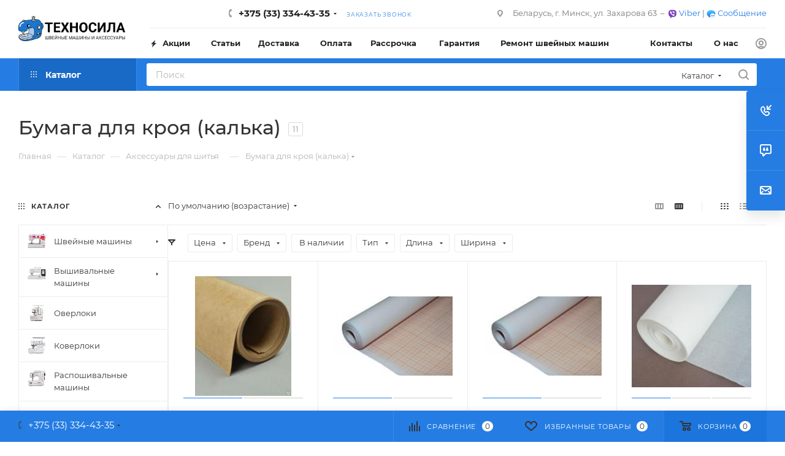

--- FILE ---
content_type: text/html; charset=UTF-8
request_url: https://texnosila.by/catalog/aksessuary_dlya_shitya/bumaga_dlya_kroya/
body_size: 112024
content:
<!DOCTYPE html>
<html xmlns="http://www.w3.org/1999/xhtml" xml:lang="ru" lang="ru"  >
<head>
	<title>Калька и бумага для кроя – купить в Минске</title>
	<meta name="viewport" content="initial-scale=1.0, width=device-width, maximum-scale=1" />
	<meta name="HandheldFriendly" content="true" />
	<meta name="yes" content="yes" />
	<meta name="apple-mobile-web-app-status-bar-style" content="black" />
	<meta name="SKYPE_TOOLBAR" content="SKYPE_TOOLBAR_PARSER_COMPATIBLE" />
	<meta http-equiv="Content-Type" content="text/html; charset=UTF-8" />
<meta name="keywords" content="Бумага для кроя, рукоделие интернет магазин, рукоделие беларусь, товары для рукоделия" />
<meta name="description" content="Купить кальку, бумагу в Техносила. Теперь вам будет легко перенести уже нарисованный ранее элемент. ✅ Сэкономьте время и не рисуйте заново! Доставим по Минску и РБ. В наличии электрокартон лекальный, бумага координатная" />
<script data-skip-moving="true">(function(w, d) {var v = w.frameCacheVars = {'CACHE_MODE':'HTMLCACHE','storageBlocks':[],'dynamicBlocks':{'4i19eW':'68b329da9893','basketitems-component-block':'d41d8cd98f00','header-auth-block1':'d41d8cd98f00','mobile-basket-with-compare-block1':'d41d8cd98f00','header-auth-block2':'d41d8cd98f00','header-auth-block3':'d41d8cd98f00','header-basket-with-compare-block1':'d41d8cd98f00','header-auth-block4':'d41d8cd98f00','mobile-auth-block1':'d41d8cd98f00','mobile-basket-with-compare-block2':'d41d8cd98f00','viewtype-block-top':'d6df0df64c3b','viewtype-block':'51c2c17847b4','dv_6310':'d41d8cd98f00','dv_4616':'d41d8cd98f00','dv_4618':'d41d8cd98f00','dv_4814':'d41d8cd98f00','dv_4812':'d41d8cd98f00','dv_4813':'d41d8cd98f00','dv_4617':'d41d8cd98f00','dv_4815':'d41d8cd98f00','dv_3707':'d41d8cd98f00','dv_3708':'d41d8cd98f00','dv_6783':'d41d8cd98f00','sBq3II':'7d9f465827a9','NLJNn1':'7d9f465827a9','ZzF7UW':'7d9f465827a9','Iu9Bjo':'7d9f465827a9','q11Wwm':'b7fa6aed846c','wnW8nW':'7d9f465827a9','XmMM27':'b7fa6aed846c','oQMX41':'7d9f465827a9','D8NkGP':'7d9f465827a9','lsS7wV':'7d9f465827a9','DPn1tV':'b7fa6aed846c','viewed-block':'d41d8cd98f00','8gJilP':'d41d8cd98f00','basketitems-block':'d41d8cd98f00','header-basket-with-compare-block2':'d41d8cd98f00','bottom-panel-block':'d41d8cd98f00'},'AUTO_UPDATE':true,'AUTO_UPDATE_TTL':'120','version':'2'};var inv = false;if (v.AUTO_UPDATE === false){if (v.AUTO_UPDATE_TTL && v.AUTO_UPDATE_TTL > 0){var lm = Date.parse(d.lastModified);if (!isNaN(lm)){var td = new Date().getTime();if ((lm + v.AUTO_UPDATE_TTL * 1000) >= td){w.frameRequestStart = false;w.preventAutoUpdate = true;return;}inv = true;}}else{w.frameRequestStart = false;w.preventAutoUpdate = true;return;}}var r = w.XMLHttpRequest ? new XMLHttpRequest() : (w.ActiveXObject ? new w.ActiveXObject("Microsoft.XMLHTTP") : null);if (!r) { return; }w.frameRequestStart = true;var m = v.CACHE_MODE; var l = w.location; var x = new Date().getTime();var q = "?bxrand=" + x + (l.search.length > 0 ? "&" + l.search.substring(1) : "");var u = l.protocol + "//" + l.host + l.pathname + q;r.open("GET", u, true);r.setRequestHeader("BX-ACTION-TYPE", "get_dynamic");r.setRequestHeader("X-Bitrix-Composite", "get_dynamic");r.setRequestHeader("BX-CACHE-MODE", m);r.setRequestHeader("BX-CACHE-BLOCKS", v.dynamicBlocks ? JSON.stringify(v.dynamicBlocks) : "");if (inv){r.setRequestHeader("BX-INVALIDATE-CACHE", "Y");}try { r.setRequestHeader("BX-REF", d.referrer || "");} catch(e) {}if (m === "APPCACHE"){r.setRequestHeader("BX-APPCACHE-PARAMS", JSON.stringify(v.PARAMS));r.setRequestHeader("BX-APPCACHE-URL", v.PAGE_URL ? v.PAGE_URL : "");}r.onreadystatechange = function() {if (r.readyState != 4) { return; }var a = r.getResponseHeader("BX-RAND");var b = w.BX && w.BX.frameCache ? w.BX.frameCache : false;if (a != x || !((r.status >= 200 && r.status < 300) || r.status === 304 || r.status === 1223 || r.status === 0)){var f = {error:true, reason:a!=x?"bad_rand":"bad_status", url:u, xhr:r, status:r.status};if (w.BX && w.BX.ready && b){BX.ready(function() {setTimeout(function(){BX.onCustomEvent("onFrameDataRequestFail", [f]);}, 0);});}w.frameRequestFail = f;return;}if (b){b.onFrameDataReceived(r.responseText);if (!w.frameUpdateInvoked){b.update(false);}w.frameUpdateInvoked = true;}else{w.frameDataString = r.responseText;}};r.send();var p = w.performance;if (p && p.addEventListener && p.getEntries && p.setResourceTimingBufferSize){var e = 'resourcetimingbufferfull';var h = function() {if (w.BX && w.BX.frameCache && w.BX.frameCache.frameDataInserted){p.removeEventListener(e, h);}else {p.setResourceTimingBufferSize(p.getEntries().length + 50);}};p.addEventListener(e, h);}})(window, document);</script>

<link href="/bitrix/css/aspro.max/notice.css?16729188173623"  rel="stylesheet" />
<link href="/bitrix/js/ui/design-tokens/dist/ui.design-tokens.css?169340822624720"  rel="stylesheet" />
<link href="/bitrix/js/ui/fonts/opensans/ui.font.opensans.css?16729188652555"  rel="stylesheet" />
<link href="/bitrix/js/main/popup/dist/main.popup.bundle.css?169340826929861"  rel="stylesheet" />
<link href="/local/templates/aspro_max/components/bitrix/catalog/main/style.css?169346494162978"  rel="stylesheet" />
<link href="/local/templates/aspro_max/css/left_block_main_page.css?169346494121562"  rel="stylesheet" />
<link href="/local/templates/aspro_max/components/bitrix/menu/left_front_catalog/style.css?16934649411582"  rel="stylesheet" />
<link href="/bitrix/components/aspro/smartseo.content/templates/.default/style.css?168038196280"  rel="stylesheet" />
<link href="/local/templates/aspro_max/components/bitrix/catalog.section/catalog_block/style.css?16934649412700"  rel="stylesheet" />
<link href="/local/templates/aspro_max/css/bonus-system.min.css?16934649411535"  rel="stylesheet" />
<link href="/local/templates/aspro_max/css/animation/animation_ext.css?16934649414934"  rel="stylesheet" />
<link href="/local/templates/aspro_max/css/fonts/montserrat/css/montserrat.min.css?16934649415716"  data-template-style="true"  rel="stylesheet" />
<link href="/local/templates/aspro_max/css/blocks/dark-light-theme.css?16934649412648"  data-template-style="true"  rel="stylesheet" />
<link href="/local/templates/aspro_max/css/colored.css?16934649414022"  data-template-style="true"  rel="stylesheet" />
<link href="/local/templates/aspro_max/vendor/css/bootstrap.css?1693464941114216"  data-template-style="true"  rel="stylesheet" />
<link href="/local/templates/aspro_max/css/styles.css?1693464941202535"  data-template-style="true"  rel="stylesheet" />
<link href="/local/templates/aspro_max/css/blocks/blocks.css?169346494123507"  data-template-style="true"  rel="stylesheet" />
<link href="/local/templates/aspro_max/css/blocks/common.blocks/counter-state/counter-state.css?1693464941490"  data-template-style="true"  rel="stylesheet" />
<link href="/local/templates/aspro_max/css/menu.css?169346494189131"  data-template-style="true"  rel="stylesheet" />
<link href="/local/templates/aspro_max/css/catalog.css?169346494116771"  data-template-style="true"  rel="stylesheet" />
<link href="/local/templates/aspro_max/vendor/css/ripple.css?1693464941854"  data-template-style="true"  rel="stylesheet" />
<link href="/local/templates/aspro_max/css/stores.css?169346494110361"  data-template-style="true"  rel="stylesheet" />
<link href="/local/templates/aspro_max/css/yandex_map.css?16934649417688"  data-template-style="true"  rel="stylesheet" />
<link href="/local/templates/aspro_max/css/header_fixed.css?169346494113592"  data-template-style="true"  rel="stylesheet" />
<link href="/local/templates/aspro_max/ajax/ajax.css?1693464941326"  data-template-style="true"  rel="stylesheet" />
<link href="/local/templates/aspro_max/css/searchtitle.css?169346494111981"  data-template-style="true"  rel="stylesheet" />
<link href="/local/templates/aspro_max/css/blocks/line-block.min.css?16934649414730"  data-template-style="true"  rel="stylesheet" />
<link href="/local/templates/aspro_max/components/bitrix/menu/top/style.css?1693464941204"  data-template-style="true"  rel="stylesheet" />
<link href="/local/templates/aspro_max/css/mega_menu.css?16934649411653"  data-template-style="true"  rel="stylesheet" />
<link href="/local/templates/aspro_max/components/bitrix/breadcrumb/main/style.css?16934649412354"  data-template-style="true"  rel="stylesheet" />
<link href="/local/templates/aspro_max/css/footer.css?169346494137004"  data-template-style="true"  rel="stylesheet" />
<link href="/bitrix/components/aspro/marketing.popup.max/templates/.default/style.css?16729188066229"  data-template-style="true"  rel="stylesheet" />
<link href="/local/templates/aspro_max/styles.css?169346494021781"  data-template-style="true"  rel="stylesheet" />
<link href="/local/templates/aspro_max/template_styles.css?1693464940487229"  data-template-style="true"  rel="stylesheet" />
<link href="/local/templates/aspro_max/css/header.css?169346494136296"  data-template-style="true"  rel="stylesheet" />
<link href="/local/templates/aspro_max/css/media.css?1693464941199478"  data-template-style="true"  rel="stylesheet" />
<link href="/local/templates/aspro_max/css/h1-medium.css?1693464941464"  data-template-style="true"  rel="stylesheet" />
<link href="/local/templates/aspro_max/themes/12/theme.css?169346494255038"  data-template-style="true"  rel="stylesheet" />
<link href="/local/templates/aspro_max/css/widths/width-1.css?16934649417409"  data-template-style="true"  rel="stylesheet" />
<link href="/local/templates/aspro_max/css/fonts/font-10.css?16934649411097"  data-template-style="true"  rel="stylesheet" />
<link href="/local/templates/aspro_max/css/custom.css?1700749462386"  data-template-style="true"  rel="stylesheet" />
<script>if(!window.BX)window.BX={};if(!window.BX.message)window.BX.message=function(mess){if(typeof mess==='object'){for(let i in mess) {BX.message[i]=mess[i];} return true;}};</script>
<script>(window.BX||top.BX).message({'JS_CORE_LOADING':'Загрузка...','JS_CORE_NO_DATA':'- Нет данных -','JS_CORE_WINDOW_CLOSE':'Закрыть','JS_CORE_WINDOW_EXPAND':'Развернуть','JS_CORE_WINDOW_NARROW':'Свернуть в окно','JS_CORE_WINDOW_SAVE':'Сохранить','JS_CORE_WINDOW_CANCEL':'Отменить','JS_CORE_WINDOW_CONTINUE':'Продолжить','JS_CORE_H':'ч','JS_CORE_M':'м','JS_CORE_S':'с','JSADM_AI_HIDE_EXTRA':'Скрыть лишние','JSADM_AI_ALL_NOTIF':'Показать все','JSADM_AUTH_REQ':'Требуется авторизация!','JS_CORE_WINDOW_AUTH':'Войти','JS_CORE_IMAGE_FULL':'Полный размер'});</script>
<script src="/bitrix/js/main/core/core.js?1693423688487238"></script>
<script>BX.setJSList(['/bitrix/js/main/core/core_ajax.js','/bitrix/js/main/core/core_promise.js','/bitrix/js/main/polyfill/promise/js/promise.js','/bitrix/js/main/loadext/loadext.js','/bitrix/js/main/loadext/extension.js','/bitrix/js/main/polyfill/promise/js/promise.js','/bitrix/js/main/polyfill/find/js/find.js','/bitrix/js/main/polyfill/includes/js/includes.js','/bitrix/js/main/polyfill/matches/js/matches.js','/bitrix/js/ui/polyfill/closest/js/closest.js','/bitrix/js/main/polyfill/fill/main.polyfill.fill.js','/bitrix/js/main/polyfill/find/js/find.js','/bitrix/js/main/polyfill/matches/js/matches.js','/bitrix/js/main/polyfill/core/dist/polyfill.bundle.js','/bitrix/js/main/core/core.js','/bitrix/js/main/polyfill/intersectionobserver/js/intersectionobserver.js','/bitrix/js/main/lazyload/dist/lazyload.bundle.js','/bitrix/js/main/polyfill/core/dist/polyfill.bundle.js','/bitrix/js/main/parambag/dist/parambag.bundle.js']);
</script>
<script>(window.BX||top.BX).message({'NOTICE_ADDED2CART':'В корзине','NOTICE_CLOSE':'Закрыть','NOTICE_MORE':'и ещё #COUNT# #PRODUCTS#','NOTICE_PRODUCT0':'товаров','NOTICE_PRODUCT1':'товар','NOTICE_PRODUCT2':'товара','NOTICE_ADDED2DELAY':'В отложенных','NOTICE_ADDED2COMPARE':'В сравнении','NOTICE_ERROR':'Ошибка','NOTICE_REQUEST_ERROR':'Ошибка запроса','NOTICE_AUTHORIZED':'Вы успешно авторизовались','NOTICE_ADDED2FAVORITE':'В избранном','NOTICE_ADDED2SUBSCRIBE':'Вы подписались','NOTICE_REMOVED_FROM_COMPARE':'Удалено из сравнения','NOTICE_REMOVED_FROM_FAVORITE':'Удалено из избранного','NOTICE_REMOVED_FROM_SUBSCRIBE':'Удалено из подписки'});</script>
<script>(window.BX||top.BX).message({'CT_BST_SEARCH_BUTTON2':'Найти','SEARCH_IN_SITE_FULL':'По всему сайту','SEARCH_IN_SITE':'Везде','SEARCH_IN_CATALOG_FULL':'По каталогу','SEARCH_IN_CATALOG':'Каталог'});</script>
<script>(window.BX||top.BX).message({'LANGUAGE_ID':'ru','FORMAT_DATE':'DD.MM.YYYY','FORMAT_DATETIME':'DD.MM.YYYY HH:MI:SS','COOKIE_PREFIX':'BITRIX_SM','SERVER_TZ_OFFSET':'10800','UTF_MODE':'Y','SITE_ID':'s1','SITE_DIR':'/'});</script>

<script src="/bitrix/js/ui/dexie/dist/dexie3.bundle.js?1672918866188902"></script>
<script src="/bitrix/js/main/core/core_ls.js?167291886710430"></script>
<script src="/bitrix/js/main/core/core_fx.js?167291886716888"></script>
<script src="/bitrix/js/main/core/core_frame_cache.js?169342368817037"></script>
<script src="/bitrix/js/main/ajax.js?167291886835509"></script>
<script src="/bitrix/js/aspro.max/notice.js?169342346528186"></script>
<script src="/bitrix/js/main/popup/dist/main.popup.bundle.js?1693408267117166"></script>
<script src="/bitrix/js/currency/currency-core/dist/currency-core.bundle.js?16934081467014"></script>
<script src="/bitrix/js/currency/core_currency.js?16729188641141"></script>
<script data-skip-moving='true'>window['asproRecaptcha'] = {params: {'recaptchaColor':'light','recaptchaLogoShow':'y','recaptchaSize':'normal','recaptchaBadge':'bottomright','recaptchaLang':'ru'},key: '6Ldh49MUAAAAAEozrfLTUHUasUgk96FqA2ltICPd',ver: '2'};</script>
<script data-skip-moving='true'>!function(c,t,n,p){function s(e){var a=t.getElementById(e);if(a&&!(a.className.indexOf("g-recaptcha")<0)&&c.grecaptcha)if("3"==c[p].ver)a.innerHTML='<textarea class="g-recaptcha-response" style="display:none;resize:0;" name="g-recaptcha-response"></textarea>',grecaptcha.ready(function(){grecaptcha.execute(c[p].key,{action:"maxscore"}).then(function(e){a.innerHTML='<textarea class="g-recaptcha-response" style="display:none;resize:0;" name="g-recaptcha-response">'+e+"</textarea>"})});else{if(a.children.length)return;var r=grecaptcha.render(e,{sitekey:c[p].key+"",theme:c[p].params.recaptchaColor+"",size:c[p].params.recaptchaSize+"",callback:"onCaptchaVerify"+c[p].params.recaptchaSize,badge:c[p].params.recaptchaBadge});$(a).attr("data-widgetid",r)}}c.onLoadRenderRecaptcha=function(){var e=[];for(var a in c[n].args)if(c[n].args.hasOwnProperty(a)){var r=c[n].args[a][0];-1==e.indexOf(r)&&(e.push(r),s(r))}c[n]=function(e){s(e)}},c[n]=c[n]||function(){var e,a,r;c[n].args=c[n].args||[],c[n].args.push(arguments),a="recaptchaApiLoader",(e=t).getElementById(a)||((r=e.createElement("script")).id=a,r.src="//www.google.com/recaptcha/api.js?hl="+c[p].params.recaptchaLang+"&onload=onLoadRenderRecaptcha&render="+("3"==c[p].ver?c[p].key:"explicit"),e.head.appendChild(r))}}(window,document,"renderRecaptchaById","asproRecaptcha");</script>
<script data-skip-moving='true'>!function(){function d(a){for(var e=a;e;)if("form"===(e=e.parentNode).nodeName.toLowerCase())return e;return null}function i(a){var e=[],t=null,n=!1;void 0!==a&&(n=null!==a),t=n?a.getElementsByTagName("input"):document.getElementsByName("captcha_word");for(var r=0;r<t.length;r++)"captcha_word"===t[r].name&&e.push(t[r]);return e}function l(a){for(var e=[],t=a.getElementsByTagName("img"),n=0;n<t.length;n++)!/\/bitrix\/tools\/captcha.php\?(captcha_code|captcha_sid)=[^>]*?/i.test(t[n].src)&&"captcha"!==t[n].id||e.push(t[n]);return e}function h(a){var e="recaptcha-dynamic-"+(new Date).getTime();if(null!==document.getElementById(e)){for(var t=null;t=Math.floor(65535*Math.random()),null!==document.getElementById(e+t););e+=t}var n=document.createElement("div");n.id=e,n.className="g-recaptcha",n.attributes["data-sitekey"]=window.asproRecaptcha.key,a.parentNode&&(a.parentNode.className+=" recaptcha_text",a.parentNode.replaceChild(n,a)),"3"==window.asproRecaptcha.ver&&(a.closest(".captcha-row").style.display="none"),renderRecaptchaById(e)}function a(){for(var a,e,t,n,r=function(){var a=i(null);if(0===a.length)return[];for(var e=[],t=0;t<a.length;t++){var n=d(a[t]);null!==n&&e.push(n)}return e}(),c=0;c<r.length;c++){var o=r[c],p=i(o);if(0!==p.length){var s=l(o);if(0!==s.length){for(a=0;a<p.length;a++)h(p[a]);for(a=0;a<s.length;a++)t=s[a],n="[data-uri]",t.attributes.src=n,t.style.display="none","src"in t&&(t.parentNode&&-1===t.parentNode.className.indexOf("recaptcha_tmp_img")&&(t.parentNode.className+=" recaptcha_tmp_img"),t.src=n);e=o,"function"==typeof $&&$(e).find(".captcha-row label > span").length&&$(e).find(".captcha-row label > span").html(BX.message("RECAPTCHA_TEXT")+' <span class="star">*</span>')}}}}document.addEventListener?document.addEventListener("DOMNodeInserted",function(){try{return(function(){if("undefined"!=typeof renderRecaptchaById)for(var a=document.getElementsByClassName("g-recaptcha"),e=0;e<a.length;e++){var t=a[e];if(0===t.innerHTML.length){var n=t.id;if("string"==typeof n&&0!==n.length){if("3"==window.asproRecaptcha.ver)t.closest(".captcha-row").style.display="none";else if("function"==typeof $){var r=$(t).closest(".captcha-row");r.length&&(r.addClass(window.asproRecaptcha.params.recaptchaSize+" logo_captcha_"+window.asproRecaptcha.params.recaptchaLogoShow+" "+window.asproRecaptcha.params.recaptchaBadge),r.find(".captcha_image").addClass("recaptcha_tmp_img"),r.find(".captcha_input").addClass("recaptcha_text"),"invisible"!==window.asproRecaptcha.params.recaptchaSize&&(r.find("input.recaptcha").length||$('<input type="text" class="recaptcha" value="" />').appendTo(r)))}renderRecaptchaById(n)}}}}(),window.renderRecaptchaById&&window.asproRecaptcha&&window.asproRecaptcha.key)?(a(),!0):(console.error("Bad captcha keys or module error"),!0)}catch(a){return console.error(a),!0}},!1):console.warn("Your browser does not support dynamic ReCaptcha replacement")}();</script>
<script>
					(function () {
						"use strict";
						var counter = function ()
						{
							var cookie = (function (name) {
								var parts = ("; " + document.cookie).split("; " + name + "=");
								if (parts.length == 2) {
									try {return JSON.parse(decodeURIComponent(parts.pop().split(";").shift()));}
									catch (e) {}
								}
							})("BITRIX_CONVERSION_CONTEXT_s1");
							if (cookie && cookie.EXPIRE >= BX.message("SERVER_TIME"))
								return;
							var request = new XMLHttpRequest();
							request.open("POST", "/bitrix/tools/conversion/ajax_counter.php", true);
							request.setRequestHeader("Content-type", "application/x-www-form-urlencoded");
							request.send(
								"SITE_ID="+encodeURIComponent("s1")+
								"&sessid="+encodeURIComponent(BX.bitrix_sessid())+
								"&HTTP_REFERER="+encodeURIComponent(document.referrer)
							);
						};
						if (window.frameRequestStart === true)
							BX.addCustomEvent("onFrameDataReceived", counter);
						else
							BX.ready(counter);
					})();
				</script>
<script>BX.message({'PORTAL_WIZARD_NAME':'Аспро: Максимум - интернет-магазин','PORTAL_WIZARD_DESC':'Аспро: Максимум - интернет магазин с поддержкой современных технологий: BigData, композитный сайт, фасетный поиск, адаптивная верстка','ASPRO_MAX_MOD_INST_OK':'Поздравляем, модуль «Аспро: Максимум - интернет-магазин» успешно установлен!<br />\nДля установки готового сайта, пожалуйста перейдите <a href=\'/bitrix/admin/wizard_list.php?lang=ru\'>в список мастеров<\/a> <br />и выберите пункт «Установить» в меню мастера aspro:max','ASPRO_MAX_MOD_UNINST_OK':'Удаление модуля успешно завершено','ASPRO_MAX_SCOM_INSTALL_NAME':'Аспро: Максимум - интернет-магазин','ASPRO_MAX_SCOM_INSTALL_DESCRIPTION':'Мастер создания интернет-магазина «Аспро: Максимум - интернет-магазин»','ASPRO_MAX_SCOM_INSTALL_TITLE':'Установка модуля \"Аспро: Максимум\"','ASPRO_MAX_SCOM_UNINSTALL_TITLE':'Удаление модуля \"Аспро: Максимум\"','ASPRO_MAX_SPER_PARTNER':'Аспро','ASPRO_MAX_PARTNER_URI':'http://www.aspro.ru','OPEN_WIZARDS_LIST':'Открыть список мастеров','ASPRO_MAX_INSTALL_SITE':'Установить готовый сайт','PHONE':'Телефон','FAST_VIEW':'Быстрый просмотр','TABLES_SIZE_TITLE':'Подбор размера','SOCIAL':'Социальные сети','DESCRIPTION':'Описание магазина','ITEMS':'Товары','LOGO':'Логотип','REGISTER_INCLUDE_AREA':'Текст о регистрации','AUTH_INCLUDE_AREA':'Текст об авторизации','FRONT_IMG':'Изображение компании','EMPTY_CART':'пуста','CATALOG_VIEW_MORE':'... Показать все','CATALOG_VIEW_LESS':'... Свернуть','JS_REQUIRED':'Заполните это поле','JS_FORMAT':'Неверный формат','JS_FILE_EXT':'Недопустимое расширение файла','JS_PASSWORD_COPY':'Пароли не совпадают','JS_PASSWORD_LENGTH':'Минимум 6 символов','JS_ERROR':'Неверно заполнено поле','JS_FILE_SIZE':'Максимальный размер 5мб','JS_FILE_BUTTON_NAME':'Выберите файл','JS_FILE_DEFAULT':'Прикрепите файл','JS_DATE':'Некорректная дата','JS_DATETIME':'Некорректная дата/время','JS_REQUIRED_LICENSES':'Согласитесь с условиями','JS_REQUIRED_OFFER':'Согласитесь с условиями','LICENSE_PROP':'Согласие на обработку персональных данных','LOGIN_LEN':'Введите минимум {0} символа','FANCY_CLOSE':'Закрыть','FANCY_NEXT':'Следующий','FANCY_PREV':'Предыдущий','TOP_AUTH_REGISTER':'Регистрация','CALLBACK':'Заказать звонок','ASK':'Задать вопрос','REVIEW':'Оставить отзыв','S_CALLBACK':'Заказать звонок','UNTIL_AKC':'До конца акции','TITLE_QUANTITY_BLOCK':'Остаток','TITLE_QUANTITY':'шт','TOTAL_SUMM_ITEM':'Общая стоимость ','SUBSCRIBE_SUCCESS':'Вы успешно подписались','RECAPTCHA_TEXT':'Подтвердите, что вы не робот','JS_RECAPTCHA_ERROR':'Пройдите проверку','COUNTDOWN_SEC':'сек','COUNTDOWN_MIN':'мин','COUNTDOWN_HOUR':'час','COUNTDOWN_DAY0':'дн','COUNTDOWN_DAY1':'дн','COUNTDOWN_DAY2':'дн','COUNTDOWN_WEAK0':'Недель','COUNTDOWN_WEAK1':'Неделя','COUNTDOWN_WEAK2':'Недели','COUNTDOWN_MONTH0':'Месяцев','COUNTDOWN_MONTH1':'Месяц','COUNTDOWN_MONTH2':'Месяца','COUNTDOWN_YEAR0':'Лет','COUNTDOWN_YEAR1':'Год','COUNTDOWN_YEAR2':'Года','COUNTDOWN_COMPACT_SEC':'с','COUNTDOWN_COMPACT_MIN':'м','COUNTDOWN_COMPACT_HOUR':'ч','COUNTDOWN_COMPACT_DAY':'д','COUNTDOWN_COMPACT_WEAK':'н','COUNTDOWN_COMPACT_MONTH':'м','COUNTDOWN_COMPACT_YEAR0':'л','COUNTDOWN_COMPACT_YEAR1':'г','CATALOG_PARTIAL_BASKET_PROPERTIES_ERROR':'Заполнены не все свойства у добавляемого товара','CATALOG_EMPTY_BASKET_PROPERTIES_ERROR':'Выберите свойства товара, добавляемые в корзину в параметрах компонента','CATALOG_ELEMENT_NOT_FOUND':'Элемент не найден','ERROR_ADD2BASKET':'Ошибка добавления товара в корзину','CATALOG_SUCCESSFUL_ADD_TO_BASKET':'Успешное добавление товара в корзину','ERROR_BASKET_TITLE':'Ошибка корзины','ERROR_BASKET_PROP_TITLE':'Выберите свойства, добавляемые в корзину','ERROR_BASKET_BUTTON':'Выбрать','BASKET_TOP':'Корзина в шапке','ERROR_ADD_DELAY_ITEM':'Ошибка отложенной корзины','VIEWED_TITLE':'Ранее вы смотрели','VIEWED_BEFORE':'Ранее вы смотрели','BEST_TITLE':'Лучшие предложения','CT_BST_SEARCH_BUTTON':'Поиск','CT_BST_SEARCH2_BUTTON':'Найти','BASKET_PRINT_BUTTON':'Распечатать','BASKET_CLEAR_ALL_BUTTON':'Очистить','BASKET_QUICK_ORDER_BUTTON':'Быстрый заказ','BASKET_CONTINUE_BUTTON':'Продолжить покупки','BASKET_ORDER_BUTTON':'Оформить заказ','SHARE_BUTTON':'Поделиться','BASKET_CHANGE_TITLE':'Ваш заказ','BASKET_CHANGE_LINK':'Изменить','MORE_INFO_SKU':'Купить','FROM':'от','BEFORE':'до','TITLE_BLOCK_VIEWED_NAME':'Ранее вы смотрели','T_BASKET':'Корзина','FILTER_EXPAND_VALUES':'Показать все','FILTER_HIDE_VALUES':'Свернуть','FULL_ORDER':'Полный заказ','CUSTOM_COLOR_CHOOSE':'Выбрать','CUSTOM_COLOR_CANCEL':'Отмена','S_MOBILE_MENU':'Меню','MAX_T_MENU_BACK':'Назад','MAX_T_MENU_CALLBACK':'Обратная связь','MAX_T_MENU_CONTACTS_TITLE':'Будьте на связи','SEARCH_TITLE':'Поиск','SOCIAL_TITLE':'Оставайтесь на связи','HEADER_SCHEDULE':'Время работы','SEO_TEXT':'SEO описание','COMPANY_IMG':'Картинка компании','COMPANY_TEXT':'Описание компании','CONFIG_SAVE_SUCCESS':'Настройки сохранены','CONFIG_SAVE_FAIL':'Ошибка сохранения настроек','ITEM_ECONOMY':'Экономия','ITEM_ARTICLE':'Артикул: ','JS_FORMAT_ORDER':'имеет неверный формат','JS_BASKET_COUNT_TITLE':'В корзине товаров на SUMM','POPUP_VIDEO':'Видео','POPUP_GIFT_TEXT':'Нашли что-то особенное? Намекните другу о подарке!','ORDER_FIO_LABEL':'Ф.И.О.','ORDER_PHONE_LABEL':'Телефон','ORDER_REGISTER_BUTTON':'Регистрация','PRICES_TYPE':'Варианты цен','FILTER_HELPER_VALUES':' знач.','SHOW_MORE_SCU_MAIN':'Еще #COUNT#','SHOW_MORE_SCU_1':'предложение','SHOW_MORE_SCU_2':'предложения','SHOW_MORE_SCU_3':'предложений','PARENT_ITEM_NOT_FOUND':'Не найден основной товар для услуги в корзине. Обновите страницу и попробуйте снова.','INVALID_NUMBER':'Неверный номер','INVALID_COUNTRY_CODE':'Неверный код страны','TOO_SHORT':'Номер слишком короткий','TOO_LONG':'Номер слишком длинный','FORM_REQUIRED_FIELDS':'обязательные поля'})</script>
<link href="/local/templates/aspro_max/css/critical.css?169346494133" data-skip-moving="true" rel="stylesheet">
<meta name="theme-color" content="#257de3">
<style>:root{--theme-base-color: #257de3;--theme-base-opacity-color: #257de31a;--theme-base-color-hue:212;--theme-base-color-saturation:77%;--theme-base-color-lightness:52%;}</style>
<style>html {--theme-page-width: 1700px;--theme-page-width-padding: 32px}</style>
<script src="/local/templates/aspro_max/js/observer.js" async defer></script>
<script data-skip-moving="true">window.lazySizesConfig = window.lazySizesConfig || {};lazySizesConfig.loadMode = 1;lazySizesConfig.expand = 200;lazySizesConfig.expFactor = 1;lazySizesConfig.hFac = 0.1;window.lazySizesConfig.lazyClass = "lazy";</script>
<script src="/local/templates/aspro_max/js/lazysizes.min.js" data-skip-moving="true" defer></script>
<script src="/local/templates/aspro_max/js/ls.unveilhooks.min.js" data-skip-moving="true" defer></script>
<link href="/local/templates/aspro_max/css/print.css?169346494123591" data-template-style="true" rel="stylesheet" media="print">
					<script data-skip-moving="true" src="/bitrix/js/main/jquery/jquery-3.6.0.min.js"></script>
					<script data-skip-moving="true" src="/local/templates/aspro_max/js/speed.min.js?=1693464940"></script>
<link rel="shortcut icon" href="/favicon.ico" type="image/x-icon" />
<link rel="apple-touch-icon" sizes="180x180" href="/upload/CMax/2a5/8rrqzcuyot15fnuju4utc0xd0rxmg8q6.png" />
<meta property="ya:interaction" content="XML_FORM" />
<meta property="ya:interaction:url" content="https://texnosila.by/catalog/aksessuary_dlya_shitya/bumaga_dlya_kroya/?mode=xml" />
<meta property="og:image" content="https://texnosila.by/upload/iblock/c5e/6cwoonvepy9ujs8pv1jo9aacwji85e9n.jpg" />
<link rel="image_src" href="https://texnosila.by/upload/iblock/c5e/6cwoonvepy9ujs8pv1jo9aacwji85e9n.jpg"  />
<meta property="og:title" content="Калька и бумага для кроя – купить в Минске" />
<meta property="og:type" content="website" />
<meta property="og:url" content="https://texnosila.by/catalog/aksessuary_dlya_shitya/bumaga_dlya_kroya/" />
<meta property="og:description" content="Купить кальку, бумагу в Техносила. Теперь вам будет легко перенести уже нарисованный ранее элемент. ✅ Сэкономьте время и не рисуйте заново! Доставим по Минску и РБ. В наличии электрокартон лекальный, бумага координатная" />
<script src="/local/templates/aspro_max/js/fetch/bottom_panel.js" data-skip-moving="true" defer=""></script>

<script src="/local/templates/aspro_max/vendor/js/bootstrap.js?169346494127908"></script>
<script src="/local/templates/aspro_max/js/jquery.actual.min.js?16934649401251"></script>
<script src="/local/templates/aspro_max/vendor/js/ripple.js?16934649414702"></script>
<script src="/local/templates/aspro_max/js/browser.js?16934649401032"></script>
<script src="/local/templates/aspro_max/js/jquery.uniform.min.js?16934649408308"></script>
<script src="/local/templates/aspro_max/vendor/js/sticky-sidebar.js?169346494125989"></script>
<script src="/local/templates/aspro_max/js/jquery.validate.min.js?169346494022257"></script>
<script src="/local/templates/aspro_max/js/jquery.alphanumeric.js?16934649401972"></script>
<script src="/local/templates/aspro_max/js/jquery.cookie.js?16934649403066"></script>
<script src="/local/templates/aspro_max/js/mobile.js?169346494027666"></script>
<script src="/local/templates/aspro_max/js/main.js?1693464940323974"></script>
<script src="/local/templates/aspro_max/js/blocks/blocks.js?169346494012211"></script>
<script src="/local/templates/aspro_max/js/autoload/item-action.js?169346494016172"></script>
<script src="/bitrix/components/bitrix/search.title/script.js?16729188109847"></script>
<script src="/local/templates/aspro_max/components/bitrix/search.title/mega_menu/script.js?169346494010832"></script>
<script src="/local/templates/aspro_max/js/searchtitle.js?16934649401367"></script>
<script src="/local/templates/aspro_max/components/bitrix/news.list/banners/script.js?169346494086"></script>
<script src="/local/templates/aspro_max/components/bitrix/menu/top/script.js?169346494136"></script>
<script src="/local/templates/aspro_max/js/mega_menu.js?16934649401023"></script>
<script src="/local/templates/aspro_max/components/bitrix/search.title/corp/script.js?169346494011130"></script>
<script src="/bitrix/components/aspro/marketing.popup.max/templates/.default/script.js?16729188061756"></script>
<script src="/local/templates/aspro_max/components/bitrix/search.title/fixed/script.js?169346494010790"></script>
<script src="/local/templates/aspro_max/js/custom.js?16934649401769"></script>
<script src="/local/templates/aspro_max/components/bitrix/catalog/main/script.js?169346494119909"></script>
<script src="/bitrix/components/aspro/smartseo.tags/templates/.default/script.js?16803819623114"></script>
<script src="/local/templates/aspro_max/components/bitrix/news.list/landings_list/script.js?16934649402787"></script>
<script src="/local/templates/aspro_max/js/jquery.history.js?169346494021571"></script>
<script src="/local/templates/aspro_max/components/bitrix/menu/left_front_catalog/script.js?1693464941120"></script>
<script src="/local/templates/aspro_max/components/bitrix/catalog.smart.filter/main_compact/script.js?169346494134719"></script>
<script src="/local/templates/aspro_max/components/bitrix/catalog.section/catalog_block/script.js?16934649414847"></script>
<script src="/local/templates/aspro_max/js/countdown.js?1693464940620"></script>
<script>var _ba = _ba || []; _ba.push(["aid", "ed1e6bd881c7330f209cc63c7b4d2e9e"]); _ba.push(["host", "texnosila.by"]); (function() {var ba = document.createElement("script"); ba.type = "text/javascript"; ba.async = true;ba.src = (document.location.protocol == "https:" ? "https://" : "http://") + "bitrix.info/ba.js";var s = document.getElementsByTagName("script")[0];s.parentNode.insertBefore(ba, s);})();</script>

			</head>
<body class=" site_s1  fill_bg_n catalog-delayed-btn-Y theme-light" id="main" data-site="/">
		
	<div id="panel"></div>
	<div id="bxdynamic_4i19eW_start" style="display:none"></div>
<div id="bxdynamic_4i19eW_end" style="display:none"></div>				<div id="bxdynamic_basketitems-component-block_start" style="display:none"></div><div id="bxdynamic_basketitems-component-block_end" style="display:none"></div>								<div class="cd-modal-bg"></div>
		<script data-skip-moving="true">var solutionName = 'arMaxOptions';</script>
		<script src="/local/templates/aspro_max/js/setTheme.php?site_id=s1&site_dir=/" data-skip-moving="true"></script>
		<script>window.onload=function(){window.basketJSParams = window.basketJSParams || [];}
		BX.message({'MIN_ORDER_PRICE_TEXT':'<b>Минимальная сумма заказа #PRICE#<\/b><br/>Пожалуйста, добавьте еще товаров в корзину','LICENSES_TEXT':'Я согласен на <a href=\"/include/licenses_detail.php\" target=\"_blank\">обработку персональных данных<\/a>','OFFER_TEXT':'Согласен с <a href=\"/include/offer_detail.php\" target=\"_blank\">публичной офертой<\/a>'});
		arAsproOptions.PAGES.FRONT_PAGE = window[solutionName].PAGES.FRONT_PAGE = "";arAsproOptions.PAGES.BASKET_PAGE = window[solutionName].PAGES.BASKET_PAGE = "";arAsproOptions.PAGES.ORDER_PAGE = window[solutionName].PAGES.ORDER_PAGE = "";arAsproOptions.PAGES.PERSONAL_PAGE = window[solutionName].PAGES.PERSONAL_PAGE = "";arAsproOptions.PAGES.CATALOG_PAGE = window[solutionName].PAGES.CATALOG_PAGE = "1";</script>
		<div class="wrapper1  header_bgcolored long_header2 colored_header with_left_block  catalog_page basket_bottom basket_fill_COLOR side_LEFT block_side_NORMAL catalog_icons_Y banner_auto with_fast_view mheader-v1 header-v6 header-font-lower_Y regions_N title_position_LEFT footer-v6 front-vindex1 mfixed_Y mfixed_view_scroll_top title-v3 lazy_Y with_phones compact-catalog dark-hover-overlay normal-catalog-img landing-normal big-banners-mobile-slider bottom-icons-panel-Y compact-breadcrumbs-Y catalog-delayed-btn-Y  ">

<div class="mega_fixed_menu scrollblock">
	<div class="maxwidth-theme">
		<svg class="svg svg-close" width="14" height="14" viewBox="0 0 14 14">
		  <path data-name="Rounded Rectangle 568 copy 16" d="M1009.4,953l5.32,5.315a0.987,0.987,0,0,1,0,1.4,1,1,0,0,1-1.41,0L1008,954.4l-5.32,5.315a0.991,0.991,0,0,1-1.4-1.4L1006.6,953l-5.32-5.315a0.991,0.991,0,0,1,1.4-1.4l5.32,5.315,5.31-5.315a1,1,0,0,1,1.41,0,0.987,0.987,0,0,1,0,1.4Z" transform="translate(-1001 -946)"></path>
		</svg>
		<i class="svg svg-close mask arrow"></i>
		<div class="row">
			<div class="col-md-9">
				<div class="left_menu_block">
					<div class="logo_block flexbox flexbox--row align-items-normal">
						<div class="logo">
							<a href="/"><img src="/upload/CMax/87e/yc911658xe3mpvtlyuc894869wmicvjs.png" alt="Швейный интернет магазин и товары для рукоделия – Texnosila.by" title="Швейный интернет магазин и товары для рукоделия – Texnosila.by" data-src="" /></a>						</div>
						<div class="top-description addr">
							Интернет-магазин швейных машин и аксессуаров						</div>
					</div>
					<div class="search_block">
						<div class="search_wrap">
							<div class="search-block">
									<div class="search-wrapper">
		<div id="title-search_mega_menu">
			<form action="/catalog/" class="search search--hastype">
				<div class="search-input-div">
					<input class="search-input" id="title-search-input_mega_menu" type="text" name="q" value="" placeholder="Поиск" size="20" maxlength="50" autocomplete="off" />
				</div>
				<div class="search-button-div">
					<button class="btn btn-search" type="submit" name="s" value="Найти"><i class="svg search2  inline " aria-hidden="true"><svg width="17" height="17" ><use xlink:href="/local/templates/aspro_max/images/svg/header_icons_srite.svg#search"></use></svg></i></button>
											<div class="dropdown-select searchtype">
							<input type="hidden" name="type" value="catalog" />
							<div class="dropdown-select__title darken font_xs">
								<span>Каталог</span>
								<i class="svg  svg-inline-search-down" aria-hidden="true" ><svg xmlns="http://www.w3.org/2000/svg" width="5" height="3" viewBox="0 0 5 3"><path class="cls-1" d="M250,80h5l-2.5,3Z" transform="translate(-250 -80)"/></svg></i>							</div>
							<div class="dropdown-select__list dropdown-menu-wrapper" role="menu">
								<!--noindex-->
								<div class="dropdown-menu-inner rounded3">
									<div class="dropdown-select__list-item font_xs">
										<span class="dropdown-select__list-link darken" data-type="all">
											<span>По всему сайту</span>
										</span>
									</div>
									<div class="dropdown-select__list-item font_xs">
										<span class="dropdown-select__list-link dropdown-select__list-link--current" data-type="catalog">
											<span>По каталогу</span>
										</span>
									</div>
								</div>
								<!--/noindex-->
							</div>
						</div>
					<span class="close-block inline-search-hide"><span class="svg svg-close close-icons"></span></span>
				</div>
			</form>
		</div>
	</div>
<script>
	var jsControl = new JCTitleSearch3({
		//'WAIT_IMAGE': '/bitrix/themes/.default/images/wait.gif',
		'AJAX_PAGE' : '/catalog/aksessuary_dlya_shitya/bumaga_dlya_kroya/',
		'CONTAINER_ID': 'title-search_mega_menu',
		'INPUT_ID': 'title-search-input_mega_menu',
		'INPUT_ID_TMP': 'title-search-input_mega_menu',
		'MIN_QUERY_LEN': 2
	});
</script>							</div>
						</div>
					</div>
										<!-- noindex -->

	<div class="burger_menu_wrapper">
		
			<div class="top_link_wrapper">
				<div class="menu-item dropdown catalog wide_menu   active">
					<div class="wrap">
						<a class="dropdown-toggle" href="/catalog/">
							<div class="link-title color-theme-hover">
																	<i class="svg inline  svg-inline-icon_catalog" aria-hidden="true" ><svg xmlns="http://www.w3.org/2000/svg" width="10" height="10" viewBox="0 0 10 10"><path  data-name="Rounded Rectangle 969 copy 7" class="cls-1" d="M644,76a1,1,0,1,1-1,1A1,1,0,0,1,644,76Zm4,0a1,1,0,1,1-1,1A1,1,0,0,1,648,76Zm4,0a1,1,0,1,1-1,1A1,1,0,0,1,652,76Zm-8,4a1,1,0,1,1-1,1A1,1,0,0,1,644,80Zm4,0a1,1,0,1,1-1,1A1,1,0,0,1,648,80Zm4,0a1,1,0,1,1-1,1A1,1,0,0,1,652,80Zm-8,4a1,1,0,1,1-1,1A1,1,0,0,1,644,84Zm4,0a1,1,0,1,1-1,1A1,1,0,0,1,648,84Zm4,0a1,1,0,1,1-1,1A1,1,0,0,1,652,84Z" transform="translate(-643 -76)"/></svg></i>																Каталог							</div>
						</a>
													<span class="tail"></span>
							<div class="burger-dropdown-menu row">
								<div class="menu-wrapper" >
									
																														<div class="col-md-4 dropdown-submenu  has_img">
																						<a href="/catalog/shveynye_mashiny/" class="color-theme-hover" title="Швейные машины">
												<span class="name option-font-bold">Швейные машины</span>
											</a>
																								<div class="burger-dropdown-menu toggle_menu">
																																									<div class="menu-item   ">
															<a href="/catalog/shveynye_mashiny/elektromekhanicheskie/" title="Электромеханические">
																<span class="name color-theme-hover">Электромеханические</span>
															</a>
																													</div>
																																									<div class="menu-item   ">
															<a href="/catalog/shveynye_mashiny/kompyuternye/" title="Компьютерные">
																<span class="name color-theme-hover">Компьютерные</span>
															</a>
																													</div>
																																									<div class="menu-item   ">
															<a href="/catalog/shveynye_mashiny/igloprobivnye/" title="Иглопробивные">
																<span class="name color-theme-hover">Иглопробивные</span>
															</a>
																													</div>
																									</div>
																					</div>
									
																														<div class="col-md-4 dropdown-submenu  has_img">
																						<a href="/catalog/vyshivalnye_mashiny/" class="color-theme-hover" title="Вышивальные машины">
												<span class="name option-font-bold">Вышивальные машины</span>
											</a>
																								<div class="burger-dropdown-menu toggle_menu">
																																									<div class="menu-item   ">
															<a href="/catalog/vyshivalnye_mashiny/vyshivalnye_mashini/" title="Вышивальные машины">
																<span class="name color-theme-hover">Вышивальные машины</span>
															</a>
																													</div>
																																									<div class="menu-item   ">
															<a href="/catalog/vyshivalnye_mashiny/shveyno_vyshivalnye_mashiny/" title="Швейно-вышивальные машины">
																<span class="name color-theme-hover">Швейно-вышивальные машины</span>
															</a>
																													</div>
																									</div>
																					</div>
									
																														<div class="col-md-4   has_img">
																						<a href="/catalog/overloki/" class="color-theme-hover" title="Оверлоки">
												<span class="name option-font-bold">Оверлоки</span>
											</a>
																					</div>
									
																														<div class="col-md-4   has_img">
																						<a href="/catalog/koverloki/" class="color-theme-hover" title="Коверлоки">
												<span class="name option-font-bold">Коверлоки</span>
											</a>
																					</div>
									
																														<div class="col-md-4   has_img">
																						<a href="/catalog/rasposhivalnye_mashiny/" class="color-theme-hover" title="Распошивальные машины">
												<span class="name option-font-bold">Распошивальные машины</span>
											</a>
																					</div>
									
																														<div class="col-md-4 dropdown-submenu  has_img">
																						<a href="/catalog/vyazalnye_mashiny_i_aksessuary/" class="color-theme-hover" title="Вязальные машины и аксессуары">
												<span class="name option-font-bold">Вязальные машины и аксессуары</span>
											</a>
																								<div class="burger-dropdown-menu toggle_menu">
																																									<div class="menu-item   ">
															<a href="/catalog/vyazalnye_mashiny_i_aksessuary/kettelnye_mashiny/" title="Кеттельные машины">
																<span class="name color-theme-hover">Кеттельные машины</span>
															</a>
																													</div>
																																									<div class="menu-item   ">
															<a href="/catalog/vyazalnye_mashiny_i_aksessuary/vyazalnye_mashiny_bytovye/" title="Вязальные машины бытовые">
																<span class="name color-theme-hover">Вязальные машины бытовые</span>
															</a>
																													</div>
																																									<div class="menu-item   ">
															<a href="/catalog/vyazalnye_mashiny_i_aksessuary/aksessuary_dlya_vyazalnykh_mashin/" title="Аксессуары для вязальных машин">
																<span class="name color-theme-hover">Аксессуары для вязальных машин</span>
															</a>
																													</div>
																									</div>
																					</div>
									
																														<div class="col-md-4 dropdown-submenu  has_img">
																						<a href="/catalog/parogladilnoe_oborudovanie_vto/" class="color-theme-hover" title="Парогладильное оборудование (ВТО)">
												<span class="name option-font-bold">Парогладильное оборудование (ВТО)</span>
											</a>
																								<div class="burger-dropdown-menu toggle_menu">
																																									<div class="menu-item   ">
															<a href="/catalog/parogladilnoe_oborudovanie_vto/gladilnye_doski/" title="Гладильные доски">
																<span class="name color-theme-hover">Гладильные доски</span>
															</a>
																													</div>
																																									<div class="menu-item   ">
															<a href="/catalog/parogladilnoe_oborudovanie_vto/utyug_s_parogeneratorom/" title="Утюг с парогенератором">
																<span class="name color-theme-hover">Утюг с парогенератором</span>
															</a>
																													</div>
																																									<div class="menu-item   ">
															<a href="/catalog/parogladilnoe_oborudovanie_vto/gladilnye_sistemy/" title="Гладильные системы">
																<span class="name color-theme-hover">Гладильные системы</span>
															</a>
																													</div>
																																									<div class="menu-item   ">
															<a href="/catalog/parogladilnoe_oborudovanie_vto/aksessuary_dlya_glazhki/" title="Аксессуары для глажки">
																<span class="name color-theme-hover">Аксессуары для глажки</span>
															</a>
																													</div>
																																									<div class="menu-item   ">
															<a href="/catalog/parogladilnoe_oborudovanie_vto/khimicheskie_sredstva/" title="Химические средства">
																<span class="name color-theme-hover">Химические средства</span>
															</a>
																													</div>
																									</div>
																					</div>
									
																														<div class="col-md-4 dropdown-submenu  has_img">
																						<a href="/catalog/manekeny_portnovskie/" class="color-theme-hover" title="Манекены портновские">
												<span class="name option-font-bold">Манекены портновские</span>
											</a>
																								<div class="burger-dropdown-menu toggle_menu">
																																									<div class="menu-item   ">
															<a href="/catalog/manekeny_portnovskie/manekeny_razdvizhnye/" title="Манекены раздвижные">
																<span class="name color-theme-hover">Манекены раздвижные</span>
															</a>
																													</div>
																																									<div class="menu-item   ">
															<a href="/catalog/manekeny_portnovskie/manekeny_portnovskie_myagkie/" title="Манекены портновские мягкие">
																<span class="name color-theme-hover">Манекены портновские мягкие</span>
															</a>
																													</div>
																									</div>
																					</div>
									
																														<div class="col-md-4 dropdown-submenu  has_img">
																						<a href="/catalog/promyshlennoe_shveynoe_oborudovanie/" class="color-theme-hover" title="Промышленное швейное оборудование">
												<span class="name option-font-bold">Промышленное швейное оборудование</span>
											</a>
																								<div class="burger-dropdown-menu toggle_menu">
																																									<div class="menu-item   ">
															<a href="/catalog/promyshlennoe_shveynoe_oborudovanie/pryamostrochnye_shveynye_mashiny/" title="Прямострочные швейные машины">
																<span class="name color-theme-hover">Прямострочные швейные машины</span>
															</a>
																													</div>
																																									<div class="menu-item   ">
															<a href="/catalog/promyshlennoe_shveynoe_oborudovanie/promyshlennye_overloki/" title="Промышленные оверлоки">
																<span class="name color-theme-hover">Промышленные оверлоки</span>
															</a>
																													</div>
																																									<div class="menu-item   ">
															<a href="/catalog/promyshlennoe_shveynoe_oborudovanie/ploskoshovnye/" title="Плоскошовные">
																<span class="name color-theme-hover">Плоскошовные</span>
															</a>
																													</div>
																																									<div class="menu-item   ">
															<a href="/catalog/promyshlennoe_shveynoe_oborudovanie/podshivochnye/" title="Подшивочные">
																<span class="name color-theme-hover">Подшивочные</span>
															</a>
																													</div>
																																									<div class="menu-item   ">
															<a href="/catalog/promyshlennoe_shveynoe_oborudovanie/motory/" title="Моторы">
																<span class="name color-theme-hover">Моторы</span>
															</a>
																													</div>
																																									<div class="menu-item   ">
															<a href="/catalog/promyshlennoe_shveynoe_oborudovanie/meshkozashivochnye_mashiny/" title="Мешкозашивочные машины">
																<span class="name color-theme-hover">Мешкозашивочные машины</span>
															</a>
																													</div>
																																									<div class="menu-item   ">
															<a href="/catalog/promyshlennoe_shveynoe_oborudovanie/kolonkovye_mashiny/" title="Колонковые машины">
																<span class="name color-theme-hover">Колонковые машины</span>
															</a>
																													</div>
																																									<div class="menu-item   ">
															<a href="/catalog/promyshlennoe_shveynoe_oborudovanie/raskroynoe_oborudovanie/" title="Раскройное оборудование">
																<span class="name color-theme-hover">Раскройное оборудование</span>
															</a>
																													</div>
																																									<div class="menu-item   ">
															<a href="/catalog/promyshlennoe_shveynoe_oborudovanie/dvukhigolnye_pryamostrochnye_mashiny/" title="Двухигольные прямострочные машины">
																<span class="name color-theme-hover">Двухигольные прямострочные машины</span>
															</a>
																													</div>
																																									<div class="menu-item   ">
															<a href="/catalog/promyshlennoe_shveynoe_oborudovanie/skornyazhnye_mashiny/" title="Скорняжные машины">
																<span class="name color-theme-hover">Скорняжные машины</span>
															</a>
																													</div>
																																									<div class="menu-item collapsed  ">
															<a href="/catalog/promyshlennoe_shveynoe_oborudovanie/mashiny_zig_zag/" title="Машины зиг-заг">
																<span class="name color-theme-hover">Машины зиг-заг</span>
															</a>
																													</div>
																									</div>
																					</div>
									
																														<div class="col-md-4 dropdown-submenu  has_img">
																						<a href="/catalog/igly/" class="color-theme-hover" title="Иглы">
												<span class="name option-font-bold">Иглы</span>
											</a>
																								<div class="burger-dropdown-menu toggle_menu">
																																									<div class="menu-item  dropdown-submenu ">
															<a href="/catalog/igly/igly_dlya_bytovykh_shveynykh_mashin/" title="Иглы для бытовых швейных машин">
																<span class="name color-theme-hover">Иглы для бытовых швейных машин</span>
															</a>
																															<div class="burger-dropdown-menu with_padding">
																																			<div class="menu-item ">
																			<a href="/catalog/igly/igly_dlya_bytovykh_shveynykh_mashin/universalnye/" title="Универсальные">
																				<span class="name color-theme-hover">Универсальные</span>
																			</a>
																		</div>
																																			<div class="menu-item ">
																			<a href="/catalog/igly/igly_dlya_bytovykh_shveynykh_mashin/super_streych/" title="Супер Стрейч (Super Stretch)">
																				<span class="name color-theme-hover">Супер Стрейч (Super Stretch)</span>
																			</a>
																		</div>
																																			<div class="menu-item ">
																			<a href="/catalog/igly/igly_dlya_bytovykh_shveynykh_mashin/dlya_dzhinsa/" title="Для джинса (Jeans)">
																				<span class="name color-theme-hover">Для джинса (Jeans)</span>
																			</a>
																		</div>
																																			<div class="menu-item ">
																			<a href="/catalog/igly/igly_dlya_bytovykh_shveynykh_mashin/dvoynye/" title="Двойные (Twin)">
																				<span class="name color-theme-hover">Двойные (Twin)</span>
																			</a>
																		</div>
																																			<div class="menu-item ">
																			<a href="/catalog/igly/igly_dlya_bytovykh_shveynykh_mashin/dlya_kozhi/" title="Для кожи (Leder)">
																				<span class="name color-theme-hover">Для кожи (Leder)</span>
																			</a>
																		</div>
																																			<div class="menu-item ">
																			<a href="/catalog/igly/igly_dlya_bytovykh_shveynykh_mashin/elx705_dlya_rasposhivalnykh_mashin/" title="ELx705 для распошивальных машин">
																				<span class="name color-theme-hover">ELx705 для распошивальных машин</span>
																			</a>
																		</div>
																																			<div class="menu-item ">
																			<a href="/catalog/igly/igly_dlya_bytovykh_shveynykh_mashin/dzhersi_jersey/" title="Джерси (Jersey)">
																				<span class="name color-theme-hover">Джерси (Jersey)</span>
																			</a>
																		</div>
																																			<div class="menu-item ">
																			<a href="/catalog/igly/igly_dlya_bytovykh_shveynykh_mashin/dlya_vyshivki_shelka/" title="Для вышивки/шелка">
																				<span class="name color-theme-hover">Для вышивки/шелка</span>
																			</a>
																		</div>
																																	</div>
																													</div>
																																									<div class="menu-item  dropdown-submenu ">
															<a href="/catalog/igly/igly_dlya_promyshlennogo_oborudovaniya/" title="Иглы для промышленного оборудования">
																<span class="name color-theme-hover">Иглы для промышленного оборудования</span>
															</a>
																															<div class="burger-dropdown-menu with_padding">
																																			<div class="menu-item ">
																			<a href="/catalog/igly/igly_dlya_promyshlennogo_oborudovaniya/igly_dcx27_b_27/" title="Иглы для оверлоков B27 (= DCХ27, MY 1023, UY 191 GS)">
																				<span class="name color-theme-hover">Иглы для оверлоков B27 (= DCХ27, MY 1023, UY 191 GS)</span>
																			</a>
																		</div>
																																			<div class="menu-item ">
																			<a href="/catalog/igly/igly_dlya_promyshlennogo_oborudovaniya/igly_dbx1_287_wh_1738_a_16x231_dlya_universalnykh_mashin/" title="Иглы DBX1 (= 287 WH,1738 (A),16X231) для универсальных машин">
																				<span class="name color-theme-hover">Иглы DBX1 (= 287 WH,1738 (A),16X231) для универсальных машин</span>
																			</a>
																		</div>
																																			<div class="menu-item ">
																			<a href="/catalog/igly/igly_dlya_promyshlennogo_oborudovaniya/igly_134_dpkh5_135kh5_sy_1955_dlya_universalnykh_mashin/" title="Иглы DPХ5 (= 134, 135Х5, SY 1955) для универсальных машин">
																				<span class="name color-theme-hover">Иглы DPХ5 (= 134, 135Х5, SY 1955) для универсальных машин</span>
																			</a>
																		</div>
																																			<div class="menu-item ">
																			<a href="/catalog/igly/igly_dlya_promyshlennogo_oborudovaniya/igly_135x17_dpx17_sy_3355_dlya_universalnykh_mashin/" title="Иглы  DPX17 (= 135X17, SY 3355) для универсальных машин">
																				<span class="name color-theme-hover">Иглы  DPX17 (= 135X17, SY 3355) для универсальных машин</span>
																			</a>
																		</div>
																																	</div>
																													</div>
																																									<div class="menu-item   ">
															<a href="/catalog/igly/igly_dlya_ruchnogo_shitya/" title="Иглы для ручного шитья">
																<span class="name color-theme-hover">Иглы для ручного шитья</span>
															</a>
																													</div>
																									</div>
																					</div>
									
																														<div class="col-md-4 dropdown-submenu  has_img">
																						<a href="/catalog/lapki/" class="color-theme-hover" title="Лапки">
												<span class="name option-font-bold">Лапки</span>
											</a>
																								<div class="burger-dropdown-menu toggle_menu">
																																									<div class="menu-item   ">
															<a href="/catalog/lapki/lapki_dlya_bytovykh_mashin/" title="Лапки для бытовых машин">
																<span class="name color-theme-hover">Лапки для бытовых машин</span>
															</a>
																													</div>
																																									<div class="menu-item   ">
															<a href="/catalog/lapki/lapki_dlya_promyshlennykh_mashin/" title="Лапки для промышленных машин">
																<span class="name color-theme-hover">Лапки для промышленных машин</span>
															</a>
																													</div>
																																									<div class="menu-item   ">
															<a href="/catalog/lapki/lapki_dlya_bytovykh_overlokov/" title="Лапки для бытовых оверлоков">
																<span class="name color-theme-hover">Лапки для бытовых оверлоков</span>
															</a>
																													</div>
																																									<div class="menu-item   ">
															<a href="/catalog/lapki/lapki_dlya_rasposhivalnykh_mashin/" title="Лапки для распошивальных машин">
																<span class="name color-theme-hover">Лапки для распошивальных машин</span>
															</a>
																													</div>
																									</div>
																					</div>
									
																														<div class="col-md-4 dropdown-submenu  has_img">
																						<a href="/catalog/nozhnitsy_portnovskie/" class="color-theme-hover" title="Ножницы портновские">
												<span class="name option-font-bold">Ножницы портновские</span>
											</a>
																								<div class="burger-dropdown-menu toggle_menu">
																																									<div class="menu-item   ">
															<a href="/catalog/nozhnitsy_portnovskie/nozhnitsy_premax/" title="Ножницы Premax">
																<span class="name color-theme-hover">Ножницы Premax</span>
															</a>
																													</div>
																																									<div class="menu-item   ">
															<a href="/catalog/nozhnitsy_portnovskie/nozhnitsy_fiskars/" title="Ножницы Fiskars">
																<span class="name color-theme-hover">Ножницы Fiskars</span>
															</a>
																													</div>
																																									<div class="menu-item   ">
															<a href="/catalog/nozhnitsy_portnovskie/nozhnitsy_kai/" title="Ножницы KAI">
																<span class="name color-theme-hover">Ножницы KAI</span>
															</a>
																													</div>
																																									<div class="menu-item   ">
															<a href="/catalog/nozhnitsy_portnovskie/nozhnitsy_madeira/" title="Ножницы Madeira">
																<span class="name color-theme-hover">Ножницы Madeira</span>
															</a>
																													</div>
																																									<div class="menu-item   ">
															<a href="/catalog/nozhnitsy_portnovskie/nozhnitsy_prym/" title="Ножницы Prym">
																<span class="name color-theme-hover">Ножницы Prym</span>
															</a>
																													</div>
																																									<div class="menu-item   ">
															<a href="/catalog/nozhnitsy_portnovskie/nozhnitsy_aurora/" title="Ножницы разные">
																<span class="name color-theme-hover">Ножницы разные</span>
															</a>
																													</div>
																																									<div class="menu-item   ">
															<a href="/catalog/nozhnitsy_portnovskie/nozhnitsy_lidahang_ldh/" title="Ножницы LIDAHANG (LDH)">
																<span class="name color-theme-hover">Ножницы LIDAHANG (LDH)</span>
															</a>
																													</div>
																																									<div class="menu-item   ">
															<a href="/catalog/nozhnitsy_portnovskie/nozhnitsy_alfa/" title="Ножницы зиг-заг">
																<span class="name color-theme-hover">Ножницы зиг-заг</span>
															</a>
																													</div>
																																									<div class="menu-item   ">
															<a href="/catalog/nozhnitsy_portnovskie/nozhnitsy_kramet/" title="Ножницы KraMet">
																<span class="name color-theme-hover">Ножницы KraMet</span>
															</a>
																													</div>
																																									<div class="menu-item   ">
															<a href="/catalog/nozhnitsy_portnovskie/tochilka_dlya_nozhnits/" title="Точилка для ножниц">
																<span class="name color-theme-hover">Точилка для ножниц</span>
															</a>
																													</div>
																																									<div class="menu-item collapsed  ">
															<a href="/catalog/nozhnitsy_portnovskie/nozhnitsy_pony/" title="Ножницы Pony">
																<span class="name color-theme-hover">Ножницы Pony</span>
															</a>
																													</div>
																																									<div class="menu-item collapsed  ">
															<a href="/catalog/nozhnitsy_portnovskie/texi_titanium/" title="Ножницы Texi Titanium">
																<span class="name color-theme-hover">Ножницы Texi Titanium</span>
															</a>
																													</div>
																																									<div class="menu-item collapsed  ">
															<a href="/catalog/nozhnitsy_portnovskie/nozhnitsy_riza/" title="Ножницы RIZA">
																<span class="name color-theme-hover">Ножницы RIZA</span>
															</a>
																													</div>
																																									<div class="menu-item collapsed  ">
															<a href="/catalog/nozhnitsy_portnovskie/nozhnitsy_jack_/" title="Ножницы Jack">
																<span class="name color-theme-hover">Ножницы Jack</span>
															</a>
																													</div>
																																									<div class="menu-item collapsed  ">
															<a href="/catalog/nozhnitsy_portnovskie/nozhnitsy_sewmate/" title="Ножницы SewMate">
																<span class="name color-theme-hover">Ножницы SewMate</span>
															</a>
																													</div>
																																									<div class="menu-item collapsed  ">
															<a href="/catalog/nozhnitsy_portnovskie/nozhnitsy_dlya_oberzki_nitey_snipper/" title="Ножницы для оберзки нитей (сниппер)">
																<span class="name color-theme-hover">Ножницы для оберзки нитей (сниппер)</span>
															</a>
																													</div>
																									</div>
																					</div>
									
																														<div class="col-md-4 dropdown-submenu  has_img">
																						<a href="/catalog/nitki/" class="color-theme-hover" title="Нитки">
												<span class="name option-font-bold">Нитки</span>
											</a>
																								<div class="burger-dropdown-menu toggle_menu">
																																									<div class="menu-item   ">
															<a href="/catalog/nitki/shveynye_nitki/" title="Швейные нитки">
																<span class="name color-theme-hover">Швейные нитки</span>
															</a>
																													</div>
																																									<div class="menu-item   ">
															<a href="/catalog/nitki/meshkozashivochnye_nitki/" title="Мешкозашивочные нитки">
																<span class="name color-theme-hover">Мешкозашивочные нитки</span>
															</a>
																													</div>
																																									<div class="menu-item   ">
															<a href="/catalog/nitki/spetsializirovannye_nitki/" title="Специализированные нитки">
																<span class="name color-theme-hover">Специализированные нитки</span>
															</a>
																													</div>
																																									<div class="menu-item   ">
															<a href="/catalog/nitki/nitki_vyshivalnye/" title="Нитки вышивальные">
																<span class="name color-theme-hover">Нитки вышивальные</span>
															</a>
																													</div>
																									</div>
																					</div>
									
																														<div class="col-md-4 dropdown-submenu active has_img">
																						<a href="/catalog/aksessuary_dlya_shitya/" class="color-theme-hover" title="Аксессуары для шитья">
												<span class="name option-font-bold">Аксессуары для шитья</span>
											</a>
																								<div class="burger-dropdown-menu toggle_menu">
																																									<div class="menu-item   ">
															<a href="/catalog/aksessuary_dlya_shitya/bulavki/" title="Булавки">
																<span class="name color-theme-hover">Булавки</span>
															</a>
																													</div>
																																									<div class="menu-item   ">
															<a href="/catalog/aksessuary_dlya_shitya/igolnitsy/" title="Игольницы">
																<span class="name color-theme-hover">Игольницы</span>
															</a>
																													</div>
																																									<div class="menu-item   ">
															<a href="/catalog/aksessuary_dlya_shitya/naperstki/" title="Наперстки">
																<span class="name color-theme-hover">Наперстки</span>
															</a>
																													</div>
																																									<div class="menu-item   ">
															<a href="/catalog/aksessuary_dlya_shitya/nitevdevateli_zapravshchik_niti/" title="Нитевдеватели (заправщик нити)">
																<span class="name color-theme-hover">Нитевдеватели (заправщик нити)</span>
															</a>
																													</div>
																																									<div class="menu-item   active">
															<a href="/catalog/aksessuary_dlya_shitya/bumaga_dlya_kroya/" title="Бумага для кроя">
																<span class="name color-theme-hover">Бумага для кроя</span>
															</a>
																													</div>
																																									<div class="menu-item   ">
															<a href="/catalog/aksessuary_dlya_shitya/santimetry/" title="Сантиметры">
																<span class="name color-theme-hover">Сантиметры</span>
															</a>
																													</div>
																																									<div class="menu-item   ">
															<a href="/catalog/aksessuary_dlya_shitya/pristavnye_stoliki/" title="Приставные столики">
																<span class="name color-theme-hover">Приставные столики</span>
															</a>
																													</div>
																																									<div class="menu-item   ">
															<a href="/catalog/aksessuary_dlya_shitya/shkatulki_i_chekhly/" title="Шкатулки и чехлы">
																<span class="name color-theme-hover">Шкатулки и чехлы</span>
															</a>
																													</div>
																																									<div class="menu-item   ">
															<a href="/catalog/aksessuary_dlya_shitya/vsparyvateli/" title="Вспарыватели">
																<span class="name color-theme-hover">Вспарыватели</span>
															</a>
																													</div>
																																									<div class="menu-item   ">
															<a href="/catalog/aksessuary_dlya_shitya/manzhety_i_zaplatki/" title="Манжеты и заплатки">
																<span class="name color-theme-hover">Манжеты и заплатки</span>
															</a>
																													</div>
																																									<div class="menu-item collapsed  ">
															<a href="/catalog/aksessuary_dlya_shitya/shpulky/" title="Шпульки">
																<span class="name color-theme-hover">Шпульки</span>
															</a>
																													</div>
																																									<div class="menu-item collapsed  ">
															<a href="/catalog/aksessuary_dlya_shitya/kleevye_materialy/" title="Клеевые материалы">
																<span class="name color-theme-hover">Клеевые материалы</span>
															</a>
																													</div>
																																									<div class="menu-item collapsed  ">
															<a href="/catalog/aksessuary_dlya_shitya/maslo/" title="Масло и масленки, пятновыводители">
																<span class="name color-theme-hover">Масло и масленки, пятновыводители</span>
															</a>
																													</div>
																																									<div class="menu-item collapsed  ">
															<a href="/catalog/aksessuary_dlya_shitya/rezinki/" title="Резинки">
																<span class="name color-theme-hover">Резинки</span>
															</a>
																													</div>
																																									<div class="menu-item collapsed  ">
															<a href="/catalog/aksessuary_dlya_shitya/kovriki/" title="Коврики">
																<span class="name color-theme-hover">Коврики</span>
															</a>
																													</div>
																																									<div class="menu-item collapsed  ">
															<a href="/catalog/aksessuary_dlya_shitya/mel_i_markery/" title="Мел и маркеры">
																<span class="name color-theme-hover">Мел и маркеры</span>
															</a>
																													</div>
																																									<div class="menu-item collapsed  ">
															<a href="/catalog/aksessuary_dlya_shitya/stoyka_pod_nitki/" title="Стойка под нитки">
																<span class="name color-theme-hover">Стойка под нитки</span>
															</a>
																													</div>
																																									<div class="menu-item collapsed  ">
															<a href="/catalog/aksessuary_dlya_shitya/prochee/" title="Прочее">
																<span class="name color-theme-hover">Прочее</span>
															</a>
																													</div>
																									</div>
																					</div>
									
																														<div class="col-md-4 dropdown-submenu  has_img">
																						<a href="/catalog/aksessuary_dlya_vyazaniya/" class="color-theme-hover" title="Аксессуары для вязания">
												<span class="name option-font-bold">Аксессуары для вязания</span>
											</a>
																								<div class="burger-dropdown-menu toggle_menu">
																																									<div class="menu-item   ">
															<a href="/catalog/aksessuary_dlya_vyazaniya/kryuchki_dlya_vyazaniya/" title="Крючки для вязания">
																<span class="name color-theme-hover">Крючки для вязания</span>
															</a>
																													</div>
																																									<div class="menu-item   ">
															<a href="/catalog/aksessuary_dlya_vyazaniya/spitsy/" title="Спицы">
																<span class="name color-theme-hover">Спицы</span>
															</a>
																													</div>
																									</div>
																					</div>
									
																														<div class="col-md-4 dropdown-submenu  has_img">
																						<a href="/catalog/metallofurnitura/" class="color-theme-hover" title="Металлофурнитура">
												<span class="name option-font-bold">Металлофурнитура</span>
											</a>
																								<div class="burger-dropdown-menu toggle_menu">
																																									<div class="menu-item   ">
															<a href="/catalog/metallofurnitura/blochki_i_lyuversy/" title="Блочки и Люверсы">
																<span class="name color-theme-hover">Блочки и Люверсы</span>
															</a>
																													</div>
																																									<div class="menu-item   ">
															<a href="/catalog/metallofurnitura/molnii/" title="Молнии">
																<span class="name color-theme-hover">Молнии</span>
															</a>
																													</div>
																																									<div class="menu-item   ">
															<a href="/catalog/metallofurnitura/pugovitsy/" title="Пуговицы">
																<span class="name color-theme-hover">Пуговицы</span>
															</a>
																													</div>
																																									<div class="menu-item   ">
															<a href="/catalog/metallofurnitura/dekorativnye_zaklepki/" title="Декоративные заклепки">
																<span class="name color-theme-hover">Декоративные заклепки</span>
															</a>
																													</div>
																																									<div class="menu-item   ">
															<a href="/catalog/metallofurnitura/nasadki_dlya_knopok/" title="Насадки для кнопок">
																<span class="name color-theme-hover">Насадки для кнопок</span>
															</a>
																													</div>
																																									<div class="menu-item   ">
															<a href="/catalog/metallofurnitura/knopki/" title="Кнопки">
																<span class="name color-theme-hover">Кнопки</span>
															</a>
																													</div>
																																									<div class="menu-item   ">
															<a href="/catalog/metallofurnitura/nasadki_na_lyuvers/" title="Насадки на люверс">
																<span class="name color-theme-hover">Насадки на люверс</span>
															</a>
																													</div>
																																									<div class="menu-item   ">
															<a href="/catalog/metallofurnitura/shilo/" title="Шило">
																<span class="name color-theme-hover">Шило</span>
															</a>
																													</div>
																																									<div class="menu-item   ">
															<a href="/catalog/metallofurnitura/kryuchki_dlya_bryuk_i_yubok/" title="Крючки для брюк и юбок">
																<span class="name color-theme-hover">Крючки для брюк и юбок</span>
															</a>
																													</div>
																																									<div class="menu-item   ">
															<a href="/catalog/metallofurnitura/nasadki_proboyniki/" title="Насадки-пробойники">
																<span class="name color-theme-hover">Насадки-пробойники</span>
															</a>
																													</div>
																																									<div class="menu-item collapsed  ">
															<a href="/catalog/metallofurnitura/oborudovanie/" title="Оборудование">
																<span class="name color-theme-hover">Оборудование</span>
															</a>
																													</div>
																									</div>
																					</div>
									
																														<div class="col-md-4 dropdown-submenu  has_img">
																						<a href="/catalog/zapchasti_dlya_shveynoy_tekhniki/" class="color-theme-hover" title="Запчасти для швейной техники">
												<span class="name option-font-bold">Запчасти для швейной техники</span>
											</a>
																								<div class="burger-dropdown-menu toggle_menu">
																																									<div class="menu-item   ">
															<a href="/catalog/zapchasti_dlya_shveynoy_tekhniki/dlya_shveynykh_mashin_janome_i_elna/" title="Запчасти для бытовых швейных машин">
																<span class="name color-theme-hover">Запчасти для бытовых швейных машин</span>
															</a>
																													</div>
																																									<div class="menu-item   ">
															<a href="/catalog/zapchasti_dlya_shveynoy_tekhniki/zapchasti_dlya_bytovykh_overlokov/" title="Запчасти для бытовых оверлоков">
																<span class="name color-theme-hover">Запчасти для бытовых оверлоков</span>
															</a>
																													</div>
																																									<div class="menu-item   ">
															<a href="/catalog/zapchasti_dlya_shveynoy_tekhniki/zapchasti_k_promyshlennomu_oborudovaniyu/" title="Запчасти к промышленному оборудованию">
																<span class="name color-theme-hover">Запчасти к промышленному оборудованию</span>
															</a>
																													</div>
																																									<div class="menu-item   ">
															<a href="/catalog/zapchasti_dlya_shveynoy_tekhniki/dvigateli_i_remni/" title="Двигатели, педали и ремни">
																<span class="name color-theme-hover">Двигатели, педали и ремни</span>
															</a>
																													</div>
																																									<div class="menu-item   ">
															<a href="/catalog/zapchasti_dlya_shveynoy_tekhniki/lampochki_i_svetilniki/" title="Лампочки и светильники">
																<span class="name color-theme-hover">Лампочки и светильники</span>
															</a>
																													</div>
																																									<div class="menu-item   ">
															<a href="/catalog/zapchasti_dlya_shveynoy_tekhniki/zapchasti_dlya_parogladilnogo_oborudovaniya_vto/" title="Запчасти для парогладильного оборудования (ВТО)">
																<span class="name color-theme-hover">Запчасти для парогладильного оборудования (ВТО)</span>
															</a>
																													</div>
																																									<div class="menu-item   ">
															<a href="/catalog/zapchasti_dlya_shveynoy_tekhniki/zapchasti_dlya_raskroynogo_oborudovaniya/" title="Запчасти для раскройного оборудования">
																<span class="name color-theme-hover">Запчасти для раскройного оборудования</span>
															</a>
																													</div>
																									</div>
																					</div>
									
																														<div class="col-md-4 dropdown-submenu  has_img">
																						<a href="/catalog/tovary_dlya_rukodeliya/" class="color-theme-hover" title="Товары для рукоделия">
												<span class="name option-font-bold">Товары для рукоделия</span>
											</a>
																								<div class="burger-dropdown-menu toggle_menu">
																																									<div class="menu-item   ">
															<a href="/catalog/tovary_dlya_rukodeliya/almaznaya_zhivopis/" title="Алмазная живопись">
																<span class="name color-theme-hover">Алмазная живопись</span>
															</a>
																													</div>
																																									<div class="menu-item   ">
															<a href="/catalog/tovary_dlya_rukodeliya/kleevoy_pistolet/" title="Клеевой пистолет">
																<span class="name color-theme-hover">Клеевой пистолет</span>
															</a>
																													</div>
																																									<div class="menu-item   ">
															<a href="/catalog/tovary_dlya_rukodeliya/organza/" title="Органза">
																<span class="name color-theme-hover">Органза</span>
															</a>
																													</div>
																																									<div class="menu-item   ">
															<a href="/catalog/tovary_dlya_rukodeliya/fetr/" title="Фетр">
																<span class="name color-theme-hover">Фетр</span>
															</a>
																													</div>
																																									<div class="menu-item   ">
															<a href="/catalog/tovary_dlya_rukodeliya/bumaga_gofrirovannaya/" title="Бумага гофрированная">
																<span class="name color-theme-hover">Бумага гофрированная</span>
															</a>
																													</div>
																																									<div class="menu-item   ">
															<a href="/catalog/tovary_dlya_rukodeliya/lenty_tesma_kruzhevo/" title="Ленты, тесьма, кружево">
																<span class="name color-theme-hover">Ленты, тесьма, кружево</span>
															</a>
																													</div>
																																									<div class="menu-item   ">
															<a href="/catalog/tovary_dlya_rukodeliya/pompony/" title="Помпоны">
																<span class="name color-theme-hover">Помпоны</span>
															</a>
																													</div>
																																									<div class="menu-item   ">
															<a href="/catalog/tovary_dlya_rukodeliya/foamiran/" title="Фоамиран">
																<span class="name color-theme-hover">Фоамиран</span>
															</a>
																													</div>
																																									<div class="menu-item   ">
															<a href="/catalog/tovary_dlya_rukodeliya/volokno_sizalya/" title="Волокно сизаля">
																<span class="name color-theme-hover">Волокно сизаля</span>
															</a>
																													</div>
																																									<div class="menu-item   ">
															<a href="/catalog/tovary_dlya_rukodeliya/moldy_steki/" title="Молды, стеки">
																<span class="name color-theme-hover">Молды, стеки</span>
															</a>
																													</div>
																																									<div class="menu-item collapsed  ">
															<a href="/catalog/tovary_dlya_rukodeliya/provoloka/" title="Проволока">
																<span class="name color-theme-hover">Проволока</span>
															</a>
																													</div>
																																									<div class="menu-item collapsed  ">
															<a href="/catalog/tovary_dlya_rukodeliya/tsvetnoy_kapron/" title="Цветной капрон">
																<span class="name color-theme-hover">Цветной капрон</span>
															</a>
																													</div>
																																									<div class="menu-item collapsed  ">
															<a href="/catalog/tovary_dlya_rukodeliya/zagotovki_dlya_zakolok_i_obodkov/" title="Заготовки для заколок и ободков">
																<span class="name color-theme-hover">Заготовки для заколок и ободков</span>
															</a>
																													</div>
																																									<div class="menu-item collapsed  ">
															<a href="/catalog/tovary_dlya_rukodeliya/nabory_dlya_vyshivaniya_vyshivka_krestom/" title="Наборы для вышивания (вышивка крестом)">
																<span class="name color-theme-hover">Наборы для вышивания (вышивка крестом)</span>
															</a>
																													</div>
																																									<div class="menu-item collapsed  ">
															<a href="/catalog/tovary_dlya_rukodeliya/floristicheskaya_teyp_lenta/" title="Флористическая тейп лента">
																<span class="name color-theme-hover">Флористическая тейп лента</span>
															</a>
																													</div>
																									</div>
																					</div>
									
																														<div class="col-md-4 dropdown-submenu  has_img">
																						<a href="/catalog/tovary_dlya_pechvorka/" class="color-theme-hover" title="Товары для пэчворка">
												<span class="name option-font-bold">Товары для пэчворка</span>
											</a>
																								<div class="burger-dropdown-menu toggle_menu">
																																									<div class="menu-item   ">
															<a href="/catalog/tovary_dlya_pechvorka/kovriki_raskroynye/" title="Коврики раскройные">
																<span class="name color-theme-hover">Коврики раскройные</span>
															</a>
																													</div>
																																									<div class="menu-item   ">
															<a href="/catalog/tovary_dlya_pechvorka/lekalo_i_lineyki/" title="Лекало и линейки">
																<span class="name color-theme-hover">Лекало и линейки</span>
															</a>
																													</div>
																																									<div class="menu-item   ">
															<a href="/catalog/tovary_dlya_pechvorka/raskroynye_nozhi_i_lezviya/" title="Раскройные ножи и лезвия">
																<span class="name color-theme-hover">Раскройные ножи и лезвия</span>
															</a>
																													</div>
																																									<div class="menu-item   ">
															<a href="/catalog/tovary_dlya_pechvorka/pechvork_nabory_dlya_nachinayushchikh/" title="Пэчворк-наборы для начинающих">
																<span class="name color-theme-hover">Пэчворк-наборы для начинающих</span>
															</a>
																													</div>
																									</div>
																					</div>
									
																														<div class="col-md-4   has_img">
																						<a href="/catalog/podarochnye_sertifikaty/" class="color-theme-hover" title="Подарочные сертификаты">
												<span class="name option-font-bold">Подарочные сертификаты</span>
											</a>
																					</div>
																	</div>
							</div>
											</div>
				</div>
			</div>
					
		<div class="bottom_links_wrapper row">
								<div class="menu-item col-md-4 unvisible    ">
					<div class="wrap">
						<a class="" href="/sale/">
							<div class="link-title color-theme-hover">
																	<i class="svg inline  svg-inline-icon_discount" aria-hidden="true" ><svg xmlns="http://www.w3.org/2000/svg" width="9" height="12" viewBox="0 0 9 12"><path  data-name="Shape 943 copy 12" class="cls-1" d="M710,75l-7,7h3l-1,5,7-7h-3Z" transform="translate(-703 -75)"/></svg></i>																Акции							</div>
						</a>
											</div>
				</div>
								<div class="menu-item col-md-4 unvisible dropdown   ">
					<div class="wrap">
						<a class="dropdown-toggle" href="/services/">
							<div class="link-title color-theme-hover">
																Услуги							</div>
						</a>
													<span class="tail"></span>
							<div class="burger-dropdown-menu">
								<div class="menu-wrapper" >
									
																														<div class="  ">
																						<a href="/services/remont-shveynykh-mashin-v-minske/" class="color-theme-hover" title="Ремонт швейных машин в Минске">
												<span class="name option-font-bold">Ремонт швейных машин в Минске</span>
											</a>
																					</div>
									
																														<div class="  ">
																						<a href="/services/besplatnoe-obuchenie/" class="color-theme-hover" title="Бесплатное обучение">
												<span class="name option-font-bold">Бесплатное обучение</span>
											</a>
																					</div>
																	</div>
							</div>
											</div>
				</div>
								<div class="menu-item col-md-4 unvisible    ">
					<div class="wrap">
						<a class="" href="/articles/">
							<div class="link-title color-theme-hover">
																Блог							</div>
						</a>
											</div>
				</div>
								<div class="menu-item col-md-4 unvisible    ">
					<div class="wrap">
						<a class="" href="/info/brands/">
							<div class="link-title color-theme-hover">
																Бренды							</div>
						</a>
											</div>
				</div>
								<div class="menu-item col-md-4 unvisible dropdown   ">
					<div class="wrap">
						<a class="dropdown-toggle" href="/help/">
							<div class="link-title color-theme-hover">
																Как купить							</div>
						</a>
													<span class="tail"></span>
							<div class="burger-dropdown-menu">
								<div class="menu-wrapper" >
									
																														<div class="  ">
																						<a href="/help/payment/" class="color-theme-hover" title="Условия оплаты">
												<span class="name option-font-bold">Условия оплаты</span>
											</a>
																					</div>
									
																														<div class="  ">
																						<a href="/help/delivery/" class="color-theme-hover" title="Условия доставки">
												<span class="name option-font-bold">Условия доставки</span>
											</a>
																					</div>
									
																														<div class="  ">
																						<a href="/help/warranty/" class="color-theme-hover" title="Гарантия на товар">
												<span class="name option-font-bold">Гарантия на товар</span>
											</a>
																					</div>
																	</div>
							</div>
											</div>
				</div>
								<div class="menu-item col-md-4 unvisible dropdown   ">
					<div class="wrap">
						<a class="dropdown-toggle" href="/company/">
							<div class="link-title color-theme-hover">
																Компания							</div>
						</a>
													<span class="tail"></span>
							<div class="burger-dropdown-menu">
								<div class="menu-wrapper" >
									
																														<div class="  ">
																						<a href="/company/index.php" class="color-theme-hover" title="О компании">
												<span class="name option-font-bold">О компании</span>
											</a>
																					</div>
									
																														<div class="  ">
																						<a href="/company/news/" class="color-theme-hover" title="Новости">
												<span class="name option-font-bold">Новости</span>
											</a>
																					</div>
									
																														<div class="  ">
																						<a href="/company/staff/" class="color-theme-hover" title="Команда">
												<span class="name option-font-bold">Команда</span>
											</a>
																					</div>
									
																														<div class="  ">
																						<a href="/company/reviews/" class="color-theme-hover" title="Отзывы">
												<span class="name option-font-bold">Отзывы</span>
											</a>
																					</div>
																	</div>
							</div>
											</div>
				</div>
								<div class="menu-item col-md-4 unvisible    ">
					<div class="wrap">
						<a class="" href="/contacts/">
							<div class="link-title color-theme-hover">
																Контакты							</div>
						</a>
											</div>
				</div>
					</div>

	</div>
					<!-- /noindex -->
														</div>
			</div>
			<div class="col-md-3">
				<div class="right_menu_block">
					<div class="contact_wrap">
						<div class="info">
							<div class="phone blocks">
								<div class="">
																	<!-- noindex -->
			<div class="phone with_dropdown white sm">
									<div class="wrap">
						<div>
									<i class="svg svg-inline-phone  inline " aria-hidden="true"><svg width="5" height="13" ><use xlink:href="/local/templates/aspro_max/images/svg/header_icons_srite.svg#phone_footer"></use></svg></i><a rel="nofollow" href="tel:+375333344335">+375 (33) 334-43-35</a>
										</div>
					</div>
													<div class="dropdown with_icons">
						<div class="wrap scrollblock">
																							<div class="more_phone"><a class="more_phone_a" rel="nofollow"  href="tel:+375333344335"><span class="icon"><img data-lazyload class="lazy iconset_icon iconset_icon--img" src="[data-uri]" data-src="/bitrix/images/aspro.max/iconset/header_phones/mts.svg" title="mts.svg" style="max-width:16px;max-height:16px;" /></span>+375 (33) 334-43-35<span class="descr">Консультант(МТС)</span></a></div>
																							<div class="more_phone"><a class="more_phone_a" rel="nofollow"  href="tel:+375444553333"><span class="icon"><img data-lazyload class="lazy iconset_icon iconset_icon--img" src="[data-uri]" data-src="/upload/resize_cache/aspro.max/iconset/header_phones/48c/16_16_1/00329x3lq6kui52ba5ddqkwcfxfwkx4l.png" title="00329x3lq6kui52ba5ddqkwcfxfwkx4l.png" style="max-width:16px;max-height:16px;" /></span>+375 (44) 455-33-33<span class="descr">Консультант(A1)</span></a></div>
																							<div class="more_phone"><a class="more_phone_a" rel="nofollow"  href="tel:+375333775353"><span class="icon"><img data-lazyload class="lazy iconset_icon iconset_icon--img" src="[data-uri]" data-src="/bitrix/images/aspro.max/iconset/header_phones/mts.svg" title="mts.svg" style="max-width:16px;max-height:16px;" /></span> +375 (33) 377-53-53<span class="descr">Консультант(МТС)</span></a></div>
																							<div class="more_phone"><a class="more_phone_a" rel="nofollow"  href="tel:+375293775353"><span class="icon"><img data-lazyload class="lazy iconset_icon iconset_icon--img" src="[data-uri]" data-src="/upload/resize_cache/aspro.max/iconset/header_phones/48c/16_16_1/00329x3lq6kui52ba5ddqkwcfxfwkx4l.png" title="00329x3lq6kui52ba5ddqkwcfxfwkx4l.png" style="max-width:16px;max-height:16px;" /></span>+375 (29) 377-53-53<span class="descr">Консультант(A1)</span></a></div>
													</div>
					</div>
					<i class="svg svg-inline-down  inline " aria-hidden="true"><svg width="5" height="3" ><use xlink:href="/local/templates/aspro_max/images/svg/header_icons_srite.svg#Triangle_down"></use></svg></i>					
							</div>
			<!-- /noindex -->
												</div>
								<div class="callback_wrap">
									<span class="callback-block animate-load font_upper colored" data-event="jqm" data-param-form_id="CALLBACK" data-name="callback">Заказать звонок</span>
								</div>
							</div>
							<div class="question_button_wrapper">
								<span class="btn btn-lg btn-transparent-border-color btn-wide animate-load colored_theme_hover_bg-el" data-event="jqm" data-param-form_id="ASK" data-name="ask">
									Задать вопрос								</span>
							</div>
							<div class="person_wrap">
		<div id="bxdynamic_header-auth-block1_start" style="display:none"></div><div id="bxdynamic_header-auth-block1_end" style="display:none"></div>
			<div id="bxdynamic_mobile-basket-with-compare-block1_start" style="display:none"></div><div id="bxdynamic_mobile-basket-with-compare-block1_end" style="display:none"></div>								</div>
						</div>
					</div>
					<div class="footer_wrap">
						
		
							<div class="email blocks color-theme-hover">
					<i class="svg inline  svg-inline-email" aria-hidden="true" ><svg xmlns="http://www.w3.org/2000/svg" width="11" height="9" viewBox="0 0 11 9"><path  data-name="Rectangle 583 copy 16" class="cls-1" d="M367,142h-7a2,2,0,0,1-2-2v-5a2,2,0,0,1,2-2h7a2,2,0,0,1,2,2v5A2,2,0,0,1,367,142Zm0-2v-3.039L364,139h-1l-3-2.036V140h7Zm-6.634-5,3.145,2.079L366.634,135h-6.268Z" transform="translate(-358 -133)"/></svg></i>					<a href="mailto:info@texnosila.by">info@texnosila.by</a>				</div>
		
		
							<div class="address blocks">
					<i class="svg inline  svg-inline-addr" aria-hidden="true" ><svg xmlns="http://www.w3.org/2000/svg" width="9" height="12" viewBox="0 0 9 12"><path class="cls-1" d="M959.135,82.315l0.015,0.028L955.5,87l-3.679-4.717,0.008-.013a4.658,4.658,0,0,1-.83-2.655,4.5,4.5,0,1,1,9,0A4.658,4.658,0,0,1,959.135,82.315ZM955.5,77a2.5,2.5,0,0,0-2.5,2.5,2.467,2.467,0,0,0,.326,1.212l-0.014.022,2.181,3.336,2.034-3.117c0.033-.046.063-0.094,0.093-0.142l0.066-.1-0.007-.009a2.468,2.468,0,0,0,.32-1.2A2.5,2.5,0,0,0,955.5,77Z" transform="translate(-951 -75)"/></svg></i>					Беларусь, г. Минск, ул.&nbsp;Захарова 63 &nbsp;–&nbsp;&nbsp;<img data-lazyload class="lazy" width="15" alt="консультация в viber texnosila.by" src="[data-uri]" data-src="/upload/medialibrary/da4/da4eb64d83d86f4c0d538ce75fd9a92e.png" height="15" title="консультация в viber texnosila.by">&nbsp;<a href="viber://chat?number=+375447684040">Viber</a>&nbsp;|&nbsp;<img data-lazyload class="lazy" width="15" alt="консультация в iMessage texnosila.by" src="[data-uri]" data-src="/upload/medialibrary/3ee/3ee8686a8f9877b4b7d5a5e4c2c28b24.png" height="15" title="консультация в iMessage texnosila.by">&nbsp;<a href="sms:+375292407050">Сообщение</a>				</div>
		
							<div class="social-block">
							<div class="social-icons">
		<!-- noindex -->
	<ul>
					<li class="vk">
				<a href="https://vk.com/sewingplanet" target="_blank" rel="nofollow" title="Вконтакте">
					Вконтакте				</a>
			</li>
							<li class="facebook">
				<a href="https://www.facebook.com/texnosila.by" target="_blank" rel="nofollow" title="Facebook">
					Facebook				</a>
			</li>
							<li class="twitter">
				<a href="https://twitter.com/Texnosila_by" target="_blank" rel="nofollow" title="Twitter">
					Twitter				</a>
			</li>
							<li class="instagram">
				<a href="https://www.instagram.com/texnosila.by" target="_blank" rel="nofollow" title="Instagram">
					Instagram				</a>
			</li>
							<li class="telegram">
				<a href="https://t.me/texnosila_bot" target="_blank" rel="nofollow" title="Telegram">
					Telegram				</a>
			</li>
							<li class="ytb">
				<a href="https://www.youtube.com/channel/UCENDYs9BxIyEZtk3X1MrmbA" target="_blank" rel="nofollow" title="YouTube">
					YouTube				</a>
			</li>
			<li class="viber viber_mobile">
				<a href="viber://add?number=375447684040" target="_blank" rel="nofollow" title="Viber">
					Viber				</a>
			</li>
			<li class="viber viber_desktop">
				<a href="viber://chat?number=+375447684040" target="_blank" rel="nofollow" title="Viber">
					Viber				</a>
			</li>
																	<li class="linkedin">
				<a href="https://www.linkedin.com/company/texnosila-by/" target="_blank" rel="nofollow" title="LinkedIn">
					LinkedIn				</a>
			</li>
			</ul>
	<!-- /noindex -->
</div>						</div>
					</div>
				</div>
			</div>
		</div>
	</div>
</div>
			<div class="banner_content_bottom_container flexbox flexbox--gap flexbox--gap-16" >
			</div>
<div class="header_wrap visible-lg visible-md title-v3 ">
	<header id="header">
		<div class="header-wrapper fix-logo header-v6">
	<div class="logo_and_menu-row logo_and_menu-row--nested-menu icons_top">
			<div class="maxwidth-theme logo-row">
				<div class ="header__sub-inner">
						<div class = "header__left-part ">
							<div class="logo-block1 header__main-item">
								<div class="line-block line-block--16">
									<div class="logo line-block__item no-shrinked">
										<a href="/"><img src="/upload/CMax/87e/yc911658xe3mpvtlyuc894869wmicvjs.png" alt="Швейный интернет магазин и товары для рукоделия – Texnosila.by" title="Швейный интернет магазин и товары для рукоделия – Texnosila.by" data-src="" /></a>									</div>
								</div>	
							</div>
						</div>	
						<div class="content-block header__right-part">
							<div class="subtop lines-block header__top-part  ">
									<div class="header__top-item">
										<div class="line-block line-block--8">
																					</div>
									</div>
									<div class="header__top-item">
										<div class="wrap_icon inner-table-block">
											<div class="phone-block icons flexbox flexbox--row">
																																	<!-- noindex -->
			<div class="phone with_dropdown">
									<i class="svg svg-inline-phone  inline " aria-hidden="true"><svg width="5" height="13" ><use xlink:href="/local/templates/aspro_max/images/svg/header_icons_srite.svg#phone_black"></use></svg></i><a rel="nofollow" href="tel:+375333344335">+375 (33) 334-43-35</a>
													<div class="dropdown with_icons">
						<div class="wrap scrollblock">
																							<div class="more_phone"><a class="more_phone_a" rel="nofollow"  href="tel:+375333344335"><span class="icon"><img data-lazyload class="lazy iconset_icon iconset_icon--img" src="[data-uri]" data-src="/bitrix/images/aspro.max/iconset/header_phones/mts.svg" title="mts.svg" style="max-width:16px;max-height:16px;" /></span>+375 (33) 334-43-35<span class="descr">Консультант(МТС)</span></a></div>
																							<div class="more_phone"><a class="more_phone_a" rel="nofollow"  href="tel:+375444553333"><span class="icon"><img data-lazyload class="lazy iconset_icon iconset_icon--img" src="[data-uri]" data-src="/upload/resize_cache/aspro.max/iconset/header_phones/48c/16_16_1/00329x3lq6kui52ba5ddqkwcfxfwkx4l.png" title="00329x3lq6kui52ba5ddqkwcfxfwkx4l.png" style="max-width:16px;max-height:16px;" /></span>+375 (44) 455-33-33<span class="descr">Консультант(A1)</span></a></div>
																							<div class="more_phone"><a class="more_phone_a" rel="nofollow"  href="tel:+375333775353"><span class="icon"><img data-lazyload class="lazy iconset_icon iconset_icon--img" src="[data-uri]" data-src="/bitrix/images/aspro.max/iconset/header_phones/mts.svg" title="mts.svg" style="max-width:16px;max-height:16px;" /></span> +375 (33) 377-53-53<span class="descr">Консультант(МТС)</span></a></div>
																							<div class="more_phone"><a class="more_phone_a" rel="nofollow"  href="tel:+375293775353"><span class="icon"><img data-lazyload class="lazy iconset_icon iconset_icon--img" src="[data-uri]" data-src="/upload/resize_cache/aspro.max/iconset/header_phones/48c/16_16_1/00329x3lq6kui52ba5ddqkwcfxfwkx4l.png" title="00329x3lq6kui52ba5ddqkwcfxfwkx4l.png" style="max-width:16px;max-height:16px;" /></span>+375 (29) 377-53-53<span class="descr">Консультант(A1)</span></a></div>
													</div>
					</div>
					<i class="svg svg-inline-down  inline " aria-hidden="true"><svg width="5" height="3" ><use xlink:href="/local/templates/aspro_max/images/svg/header_icons_srite.svg#Triangle_down"></use></svg></i>					
							</div>
			<!-- /noindex -->
																																									<div class="inline-block">
														<span class="callback-block animate-load twosmallfont colored" data-event="jqm" data-param-form_id="CALLBACK" data-name="callback">Заказать звонок</span>
													</div>
																							</div>
										</div>
									</div>
									<div class="header__top-item">
										<div class="line-block line-block--40 line-block--40-1200">
											<div class="line-block__item">
													<div class="inner-table-block">
		
							<div class="address inline-block tables">
					<i class="svg inline  svg-inline-addr" aria-hidden="true" ><svg xmlns="http://www.w3.org/2000/svg" width="9" height="12" viewBox="0 0 9 12"><path class="cls-1" d="M959.135,82.315l0.015,0.028L955.5,87l-3.679-4.717,0.008-.013a4.658,4.658,0,0,1-.83-2.655,4.5,4.5,0,1,1,9,0A4.658,4.658,0,0,1,959.135,82.315ZM955.5,77a2.5,2.5,0,0,0-2.5,2.5,2.467,2.467,0,0,0,.326,1.212l-0.014.022,2.181,3.336,2.034-3.117c0.033-.046.063-0.094,0.093-0.142l0.066-.1-0.007-.009a2.468,2.468,0,0,0,.32-1.2A2.5,2.5,0,0,0,955.5,77Z" transform="translate(-951 -75)"/></svg></i>					Беларусь, г. Минск, ул.&nbsp;Захарова 63 &nbsp;–&nbsp;&nbsp;<img data-lazyload class="lazy" width="15" alt="консультация в viber texnosila.by" src="[data-uri]" data-src="/upload/medialibrary/da4/da4eb64d83d86f4c0d538ce75fd9a92e.png" height="15" title="консультация в viber texnosila.by">&nbsp;<a href="viber://chat?number=+375447684040">Viber</a>&nbsp;|&nbsp;<img data-lazyload class="lazy" width="15" alt="консультация в iMessage texnosila.by" src="[data-uri]" data-src="/upload/medialibrary/3ee/3ee8686a8f9877b4b7d5a5e4c2c28b24.png" height="15" title="консультация в iMessage texnosila.by">&nbsp;<a href="sms:+375292407050">Сообщение</a>				</div>
		
														</div>
											</div>
										</div>	
									</div>
							</div>
							<div class="subbottom header__main-part">
								<div class="header__main-item flex1">	
											<div class="menu">
												<div class="menu-only">
													<nav class="mega-menu sliced">
																	<div class="table-menu">
		<table>
			<tr>
					<td class="menu-item unvisible    ">
						<div class="wrap">
							<a class="" href="/sale/">
								<div>
																			<i class="svg inline  svg-inline-icon_discount" aria-hidden="true" ><svg xmlns="http://www.w3.org/2000/svg" width="9" height="12" viewBox="0 0 9 12"><path  data-name="Shape 943 copy 12" class="cls-1" d="M710,75l-7,7h3l-1,5,7-7h-3Z" transform="translate(-703 -75)"/></svg></i>																		Акции																	</div>
							</a>
													</div>
					</td>
					<td class="menu-item unvisible    ">
						<div class="wrap">
							<a class="" href="/articles/">
								<div>
																		Статьи																	</div>
							</a>
													</div>
					</td>
					<td class="menu-item unvisible    ">
						<div class="wrap">
							<a class="" href="/help/delivery/">
								<div>
																		Доставка																	</div>
							</a>
													</div>
					</td>
					<td class="menu-item unvisible    ">
						<div class="wrap">
							<a class="" href="/help/payment/">
								<div>
																		Оплата																	</div>
							</a>
													</div>
					</td>
					<td class="menu-item unvisible    ">
						<div class="wrap">
							<a class="" href="/rassrochka-po-karte-khalva/">
								<div>
																		Рассрочка																	</div>
							</a>
													</div>
					</td>
					<td class="menu-item unvisible    ">
						<div class="wrap">
							<a class="" href="/help/warranty/">
								<div>
																		Гарантия																	</div>
							</a>
													</div>
					</td>
					<td class="menu-item unvisible    ">
						<div class="wrap">
							<a class="" href="/services/remont-shveynykh-mashin-v-minske/">
								<div>
																		Ремонт швейных машин																	</div>
							</a>
													</div>
					</td>
					<td class="menu-item unvisible    ">
						<div class="wrap">
							<a class="" href="/contacts/">
								<div>
																		Контакты																	</div>
							</a>
													</div>
					</td>
					<td class="menu-item unvisible dropdown   ">
						<div class="wrap">
							<a class="dropdown-toggle" href="/company/">
								<div>
																		О нас																	</div>
							</a>
																							<span class="tail"></span>
								<div class="dropdown-menu   BANNER">
																		<div class="customScrollbar ">
										<ul class="menu-wrapper menu-type-1" >
																																																																										<li class="    parent-items">
																																							<a href="/company/index.php" title="О компании">
						<span class="name ">О компании</span>							</a>
																																			</li>
																																																																																						<li class="    parent-items">
																																							<a href="/company/news/" title="Новости">
						<span class="name ">Новости</span>							</a>
																																			</li>
																																																																																						<li class="    parent-items">
																																							<a href="/company/staff/" title="Команда">
						<span class="name ">Команда</span>							</a>
																																			</li>
																																																																																						<li class="    parent-items">
																																							<a href="/company/reviews/" title="Отзывы">
						<span class="name ">Отзывы</span>							</a>
																																			</li>
																																	</ul>
									</div>
																	</div>
													</div>
					</td>
				<td class="menu-item dropdown js-dropdown nosave unvisible">
					<div class="wrap">
						<a class="dropdown-toggle more-items" href="#">
							<span>+ &nbsp;ЕЩЕ</span>
						</a>
						<span class="tail"></span>
						<ul class="dropdown-menu"></ul>
					</div>
				</td>
			</tr>
		</table>
	</div>
	<script data-skip-moving="true">
		CheckTopMenuDotted();
	</script>
													</nav>
												</div>
											</div>
								</div>
									<div class="header__main-item">
										<div class="auth">
											<div class="wrap_icon inner-table-block person  with-title">
		<div id="bxdynamic_header-auth-block2_start" style="display:none"></div><div id="bxdynamic_header-auth-block2_end" style="display:none"></div>
												</div>
										</div>
									</div>	
							</div>	
						</div>
				</div>
			</div>	
	</div>
	<div class="menu-row middle-block bgcolored">
		<div class="maxwidth-theme">
			<div class="header__main-part menu-only">
				<div class=" menu-only-wr margin0">
					<nav class="mega-menu">
								<div class="table-menu">
		<table>
			<tr>
														<td class="menu-item dropdown wide_menu catalog wide_menu  active">
						<div class="wrap">
							<a class="dropdown-toggle" href="/catalog/">
								<div>
																			<i class="svg inline  svg-inline-icon_catalog" aria-hidden="true" ><svg xmlns="http://www.w3.org/2000/svg" width="10" height="10" viewBox="0 0 10 10"><path  data-name="Rounded Rectangle 969 copy 7" class="cls-1" d="M644,76a1,1,0,1,1-1,1A1,1,0,0,1,644,76Zm4,0a1,1,0,1,1-1,1A1,1,0,0,1,648,76Zm4,0a1,1,0,1,1-1,1A1,1,0,0,1,652,76Zm-8,4a1,1,0,1,1-1,1A1,1,0,0,1,644,80Zm4,0a1,1,0,1,1-1,1A1,1,0,0,1,648,80Zm4,0a1,1,0,1,1-1,1A1,1,0,0,1,652,80Zm-8,4a1,1,0,1,1-1,1A1,1,0,0,1,644,84Zm4,0a1,1,0,1,1-1,1A1,1,0,0,1,648,84Zm4,0a1,1,0,1,1-1,1A1,1,0,0,1,652,84Z" transform="translate(-643 -76)"/></svg></i>																		Каталог																			<i class="svg svg-inline-down" aria-hidden="true"><svg width="5" height="3" ><use xlink:href="/local/templates/aspro_max/images/svg/trianglearrow_sprite.svg#trianglearrow_down"></use></svg></i>																		<div class="line-wrapper"><span class="line"></span></div>
								</div>
							</a>
																<span class="tail"></span>
								<div class="dropdown-menu   BANNER" >
																		<div class="customScrollbar scrollblock">
										
										<ul class="menu-wrapper menu-type-1">
																							
																																							<li class="dropdown-submenu   has_img parent-items">
																																					<div class="menu_img ">
						<a href="/catalog/shveynye_mashiny/" class="noborder img_link colored_theme_svg">
															<img class="lazy" src="/local/templates/aspro_max/images/loaders/double_ring.svg" data-src="/upload/resize_cache/iblock/a1b/60_60_0/w3pr0d3us7ggyu9dsw07bib8fqjf0gvt.jpg" alt="Швейные машины" title="Швейные машины" />
													</a>
					</div>
														<a href="/catalog/shveynye_mashiny/" title="Швейные машины">
						<span class="name option-font-bold">Швейные машины</span><i class="svg right svg-inline-right" aria-hidden="true"><svg width="3" height="5" ><use xlink:href="/local/templates/aspro_max/images/svg/trianglearrow_sprite.svg#trianglearrow_right"></use></svg></i>							</a>
														<ul class="dropdown-menu toggle_menu">
																	<li class="menu-item   ">
							<a href="/catalog/shveynye_mashiny/elektromekhanicheskie/" title="Электромеханические"><span class="name">Электромеханические</span></a>
													</li>
																	<li class="menu-item   ">
							<a href="/catalog/shveynye_mashiny/kompyuternye/" title="Компьютерные"><span class="name">Компьютерные</span></a>
													</li>
																	<li class="menu-item   ">
							<a href="/catalog/shveynye_mashiny/igloprobivnye/" title="Иглопробивные"><span class="name">Иглопробивные</span></a>
													</li>
														</ul>
																																</li>
												
																																							<li class="dropdown-submenu   has_img parent-items">
																																					<div class="menu_img ">
						<a href="/catalog/vyshivalnye_mashiny/" class="noborder img_link colored_theme_svg">
															<img class="lazy" src="/local/templates/aspro_max/images/loaders/double_ring.svg" data-src="/upload/resize_cache/iblock/4b7/60_60_0/l1fcbtvyh8emheyhgvtbkfqp54ighedv.jpg" alt="Вышивальные машины" title="Вышивальные машины" />
													</a>
					</div>
														<a href="/catalog/vyshivalnye_mashiny/" title="Вышивальные машины">
						<span class="name option-font-bold">Вышивальные машины</span><i class="svg right svg-inline-right" aria-hidden="true"><svg width="3" height="5" ><use xlink:href="/local/templates/aspro_max/images/svg/trianglearrow_sprite.svg#trianglearrow_right"></use></svg></i>							</a>
														<ul class="dropdown-menu toggle_menu">
																	<li class="menu-item   ">
							<a href="/catalog/vyshivalnye_mashiny/vyshivalnye_mashini/" title="Вышивальные машины"><span class="name">Вышивальные машины</span></a>
													</li>
																	<li class="menu-item   ">
							<a href="/catalog/vyshivalnye_mashiny/shveyno_vyshivalnye_mashiny/" title="Швейно-вышивальные машины"><span class="name">Швейно-вышивальные машины</span></a>
													</li>
														</ul>
																																</li>
												
																																							<li class="   has_img parent-items">
																																					<div class="menu_img ">
						<a href="/catalog/overloki/" class="noborder img_link colored_theme_svg">
															<img class="lazy" src="/local/templates/aspro_max/images/loaders/double_ring.svg" data-src="/upload/resize_cache/iblock/317/60_60_0/tv7ptjdjegpc52du1w0q6fgmk68f4xmr.jpg" alt="Оверлоки" title="Оверлоки" />
													</a>
					</div>
														<a href="/catalog/overloki/" title="Оверлоки">
						<span class="name option-font-bold">Оверлоки</span>							</a>
																																			</li>
												
																																							<li class="   has_img parent-items">
																																					<div class="menu_img ">
						<a href="/catalog/koverloki/" class="noborder img_link colored_theme_svg">
															<img class="lazy" src="/local/templates/aspro_max/images/loaders/double_ring.svg" data-src="/upload/resize_cache/iblock/6c0/60_60_0/o6408k6zlb59wql5y4mm8buijj3wke1f.jpg" alt="Коверлоки" title="Коверлоки" />
													</a>
					</div>
														<a href="/catalog/koverloki/" title="Коверлоки">
						<span class="name option-font-bold">Коверлоки</span>							</a>
																																			</li>
												
																																							<li class="   has_img parent-items">
																																					<div class="menu_img ">
						<a href="/catalog/rasposhivalnye_mashiny/" class="noborder img_link colored_theme_svg">
															<img class="lazy" src="/local/templates/aspro_max/images/loaders/double_ring.svg" data-src="/upload/resize_cache/iblock/efe/60_60_0/ccsnd4ko0a7jh84vrndcv2d21g2ozwp7.jpg" alt="Распошивальные машины" title="Распошивальные машины" />
													</a>
					</div>
														<a href="/catalog/rasposhivalnye_mashiny/" title="Распошивальные машины">
						<span class="name option-font-bold">Распошивальные машины</span>							</a>
																																			</li>
												
																																							<li class="dropdown-submenu   has_img parent-items">
																																					<div class="menu_img ">
						<a href="/catalog/vyazalnye_mashiny_i_aksessuary/" class="noborder img_link colored_theme_svg">
															<img class="lazy" src="/local/templates/aspro_max/images/loaders/double_ring.svg" data-src="/upload/resize_cache/iblock/a6a/60_60_0/emolnpf0wufiezjldbh166j60rxqndg4.jpg" alt="Вязальные машины и аксессуары" title="Вязальные машины и аксессуары" />
													</a>
					</div>
														<a href="/catalog/vyazalnye_mashiny_i_aksessuary/" title="Вязальные машины и аксессуары">
						<span class="name option-font-bold">Вязальные машины и аксессуары</span><i class="svg right svg-inline-right" aria-hidden="true"><svg width="3" height="5" ><use xlink:href="/local/templates/aspro_max/images/svg/trianglearrow_sprite.svg#trianglearrow_right"></use></svg></i>							</a>
														<ul class="dropdown-menu toggle_menu">
																	<li class="menu-item   ">
							<a href="/catalog/vyazalnye_mashiny_i_aksessuary/kettelnye_mashiny/" title="Кеттельные машины"><span class="name">Кеттельные машины</span></a>
													</li>
																	<li class="menu-item   ">
							<a href="/catalog/vyazalnye_mashiny_i_aksessuary/vyazalnye_mashiny_bytovye/" title="Вязальные машины бытовые"><span class="name">Вязальные машины бытовые</span></a>
													</li>
																	<li class="menu-item   ">
							<a href="/catalog/vyazalnye_mashiny_i_aksessuary/aksessuary_dlya_vyazalnykh_mashin/" title="Аксессуары для вязальных машин"><span class="name">Аксессуары для вязальных машин</span></a>
													</li>
														</ul>
																																</li>
												
																																							<li class="dropdown-submenu   has_img parent-items">
																																					<div class="menu_img ">
						<a href="/catalog/parogladilnoe_oborudovanie_vto/" class="noborder img_link colored_theme_svg">
															<img class="lazy" src="/local/templates/aspro_max/images/loaders/double_ring.svg" data-src="/upload/resize_cache/iblock/ade/60_60_0/8ns2ke8n4dw53c0xdii04n23hpo95tmm.jpg" alt="Парогладильное оборудование (ВТО)" title="Парогладильное оборудование (ВТО)" />
													</a>
					</div>
														<a href="/catalog/parogladilnoe_oborudovanie_vto/" title="Парогладильное оборудование (ВТО)">
						<span class="name option-font-bold">Парогладильное оборудование (ВТО)</span><i class="svg right svg-inline-right" aria-hidden="true"><svg width="3" height="5" ><use xlink:href="/local/templates/aspro_max/images/svg/trianglearrow_sprite.svg#trianglearrow_right"></use></svg></i>							</a>
														<ul class="dropdown-menu toggle_menu">
																	<li class="menu-item   ">
							<a href="/catalog/parogladilnoe_oborudovanie_vto/gladilnye_doski/" title="Гладильные доски"><span class="name">Гладильные доски</span></a>
													</li>
																	<li class="menu-item   ">
							<a href="/catalog/parogladilnoe_oborudovanie_vto/utyug_s_parogeneratorom/" title="Утюг с парогенератором"><span class="name">Утюг с парогенератором</span></a>
													</li>
																	<li class="menu-item   ">
							<a href="/catalog/parogladilnoe_oborudovanie_vto/gladilnye_sistemy/" title="Гладильные системы"><span class="name">Гладильные системы</span></a>
													</li>
																	<li class="menu-item   ">
							<a href="/catalog/parogladilnoe_oborudovanie_vto/aksessuary_dlya_glazhki/" title="Аксессуары для глажки"><span class="name">Аксессуары для глажки</span></a>
													</li>
																	<li class="menu-item   ">
							<a href="/catalog/parogladilnoe_oborudovanie_vto/khimicheskie_sredstva/" title="Химические средства"><span class="name">Химические средства</span></a>
													</li>
														</ul>
																																</li>
												
																																							<li class="dropdown-submenu   has_img parent-items">
																																					<div class="menu_img ">
						<a href="/catalog/manekeny_portnovskie/" class="noborder img_link colored_theme_svg">
															<img class="lazy" src="/local/templates/aspro_max/images/loaders/double_ring.svg" data-src="/upload/resize_cache/iblock/97b/60_60_0/1sjixgg6in6ibjp4khakc1ivtkf0dqm0.jpg" alt="Манекены портновские" title="Манекены портновские" />
													</a>
					</div>
														<a href="/catalog/manekeny_portnovskie/" title="Манекены портновские">
						<span class="name option-font-bold">Манекены портновские</span><i class="svg right svg-inline-right" aria-hidden="true"><svg width="3" height="5" ><use xlink:href="/local/templates/aspro_max/images/svg/trianglearrow_sprite.svg#trianglearrow_right"></use></svg></i>							</a>
														<ul class="dropdown-menu toggle_menu">
																	<li class="menu-item   ">
							<a href="/catalog/manekeny_portnovskie/manekeny_razdvizhnye/" title="Манекены раздвижные"><span class="name">Манекены раздвижные</span></a>
													</li>
																	<li class="menu-item   ">
							<a href="/catalog/manekeny_portnovskie/manekeny_portnovskie_myagkie/" title="Манекены портновские мягкие"><span class="name">Манекены портновские мягкие</span></a>
													</li>
														</ul>
																																</li>
												
																																							<li class="dropdown-submenu   has_img parent-items">
																																					<div class="menu_img ">
						<a href="/catalog/promyshlennoe_shveynoe_oborudovanie/" class="noborder img_link colored_theme_svg">
															<img class="lazy" src="/local/templates/aspro_max/images/loaders/double_ring.svg" data-src="/upload/resize_cache/iblock/965/60_60_0/vgothtzjo6fmzkgpl0wf3it3dxfs22hl.jpg" alt="Промышленное швейное оборудование" title="Промышленное швейное оборудование" />
													</a>
					</div>
														<a href="/catalog/promyshlennoe_shveynoe_oborudovanie/" title="Промышленное швейное оборудование">
						<span class="name option-font-bold">Промышленное швейное оборудование</span><i class="svg right svg-inline-right" aria-hidden="true"><svg width="3" height="5" ><use xlink:href="/local/templates/aspro_max/images/svg/trianglearrow_sprite.svg#trianglearrow_right"></use></svg></i>							</a>
														<ul class="dropdown-menu toggle_menu">
																	<li class="menu-item   ">
							<a href="/catalog/promyshlennoe_shveynoe_oborudovanie/pryamostrochnye_shveynye_mashiny/" title="Прямострочные швейные машины"><span class="name">Прямострочные швейные машины</span></a>
													</li>
																	<li class="menu-item   ">
							<a href="/catalog/promyshlennoe_shveynoe_oborudovanie/promyshlennye_overloki/" title="Промышленные оверлоки"><span class="name">Промышленные оверлоки</span></a>
													</li>
																	<li class="menu-item   ">
							<a href="/catalog/promyshlennoe_shveynoe_oborudovanie/ploskoshovnye/" title="Плоскошовные"><span class="name">Плоскошовные</span></a>
													</li>
																	<li class="menu-item   ">
							<a href="/catalog/promyshlennoe_shveynoe_oborudovanie/podshivochnye/" title="Подшивочные"><span class="name">Подшивочные</span></a>
													</li>
																	<li class="menu-item   ">
							<a href="/catalog/promyshlennoe_shveynoe_oborudovanie/motory/" title="Моторы"><span class="name">Моторы</span></a>
													</li>
																	<li class="menu-item   ">
							<a href="/catalog/promyshlennoe_shveynoe_oborudovanie/meshkozashivochnye_mashiny/" title="Мешкозашивочные машины"><span class="name">Мешкозашивочные машины</span></a>
													</li>
																	<li class="menu-item   ">
							<a href="/catalog/promyshlennoe_shveynoe_oborudovanie/kolonkovye_mashiny/" title="Колонковые машины"><span class="name">Колонковые машины</span></a>
													</li>
																	<li class="menu-item   ">
							<a href="/catalog/promyshlennoe_shveynoe_oborudovanie/raskroynoe_oborudovanie/" title="Раскройное оборудование"><span class="name">Раскройное оборудование</span></a>
													</li>
																	<li class="menu-item   ">
							<a href="/catalog/promyshlennoe_shveynoe_oborudovanie/dvukhigolnye_pryamostrochnye_mashiny/" title="Двухигольные прямострочные машины"><span class="name">Двухигольные прямострочные машины</span></a>
													</li>
																	<li class="menu-item   ">
							<a href="/catalog/promyshlennoe_shveynoe_oborudovanie/skornyazhnye_mashiny/" title="Скорняжные машины"><span class="name">Скорняжные машины</span></a>
													</li>
																	<li class="menu-item collapsed  ">
							<a href="/catalog/promyshlennoe_shveynoe_oborudovanie/mashiny_zig_zag/" title="Машины зиг-заг"><span class="name">Машины зиг-заг</span></a>
													</li>
																<li><span class="more_items with_dropdown">+ &nbsp;ЕЩЕ 1</span></li>
									</ul>
																																</li>
												
																																							<li class="dropdown-submenu   has_img parent-items">
																																					<div class="menu_img ">
						<a href="/catalog/igly/" class="noborder img_link colored_theme_svg">
															<img class="lazy" src="/local/templates/aspro_max/images/loaders/double_ring.svg" data-src="/upload/resize_cache/iblock/0fc/60_60_0/zpyxdjn334iqei1dysf0f33ucg0179ah.jpg" alt="Иглы" title="Иглы" />
													</a>
					</div>
														<a href="/catalog/igly/" title="Иглы">
						<span class="name option-font-bold">Иглы</span><i class="svg right svg-inline-right" aria-hidden="true"><svg width="3" height="5" ><use xlink:href="/local/templates/aspro_max/images/svg/trianglearrow_sprite.svg#trianglearrow_right"></use></svg></i>							</a>
														<ul class="dropdown-menu toggle_menu">
																	<li class="menu-item  dropdown-submenu ">
							<a href="/catalog/igly/igly_dlya_bytovykh_shveynykh_mashin/" title="Иглы для бытовых швейных машин"><span class="name">Иглы для бытовых швейных машин</span></a>
															<ul class="dropdown-menu">
																			<li class="menu-item ">
											<a href="/catalog/igly/igly_dlya_bytovykh_shveynykh_mashin/universalnye/" title="Универсальные"><span class="name">Универсальные</span></a>
										</li>
																			<li class="menu-item ">
											<a href="/catalog/igly/igly_dlya_bytovykh_shveynykh_mashin/super_streych/" title="Супер Стрейч (Super Stretch)"><span class="name">Супер Стрейч (Super Stretch)</span></a>
										</li>
																			<li class="menu-item ">
											<a href="/catalog/igly/igly_dlya_bytovykh_shveynykh_mashin/dlya_dzhinsa/" title="Для джинса (Jeans)"><span class="name">Для джинса (Jeans)</span></a>
										</li>
																			<li class="menu-item ">
											<a href="/catalog/igly/igly_dlya_bytovykh_shveynykh_mashin/dvoynye/" title="Двойные (Twin)"><span class="name">Двойные (Twin)</span></a>
										</li>
																			<li class="menu-item ">
											<a href="/catalog/igly/igly_dlya_bytovykh_shveynykh_mashin/dlya_kozhi/" title="Для кожи (Leder)"><span class="name">Для кожи (Leder)</span></a>
										</li>
																			<li class="menu-item ">
											<a href="/catalog/igly/igly_dlya_bytovykh_shveynykh_mashin/elx705_dlya_rasposhivalnykh_mashin/" title="ELx705 для распошивальных машин"><span class="name">ELx705 для распошивальных машин</span></a>
										</li>
																			<li class="menu-item ">
											<a href="/catalog/igly/igly_dlya_bytovykh_shveynykh_mashin/dzhersi_jersey/" title="Джерси (Jersey)"><span class="name">Джерси (Jersey)</span></a>
										</li>
																			<li class="menu-item ">
											<a href="/catalog/igly/igly_dlya_bytovykh_shveynykh_mashin/dlya_vyshivki_shelka/" title="Для вышивки/шелка"><span class="name">Для вышивки/шелка</span></a>
										</li>
																	</ul>
													</li>
																	<li class="menu-item  dropdown-submenu ">
							<a href="/catalog/igly/igly_dlya_promyshlennogo_oborudovaniya/" title="Иглы для промышленного оборудования"><span class="name">Иглы для промышленного оборудования</span></a>
															<ul class="dropdown-menu">
																			<li class="menu-item ">
											<a href="/catalog/igly/igly_dlya_promyshlennogo_oborudovaniya/igly_dcx27_b_27/" title="Иглы для оверлоков B27 (= DCХ27, MY 1023, UY 191 GS)"><span class="name">Иглы для оверлоков B27 (= DCХ27, MY 1023, UY 191 GS)</span></a>
										</li>
																			<li class="menu-item ">
											<a href="/catalog/igly/igly_dlya_promyshlennogo_oborudovaniya/igly_dbx1_287_wh_1738_a_16x231_dlya_universalnykh_mashin/" title="Иглы DBX1 (= 287 WH,1738 (A),16X231) для универсальных машин"><span class="name">Иглы DBX1 (= 287 WH,1738 (A),16X231) для универсальных машин</span></a>
										</li>
																			<li class="menu-item ">
											<a href="/catalog/igly/igly_dlya_promyshlennogo_oborudovaniya/igly_134_dpkh5_135kh5_sy_1955_dlya_universalnykh_mashin/" title="Иглы DPХ5 (= 134, 135Х5, SY 1955) для универсальных машин"><span class="name">Иглы DPХ5 (= 134, 135Х5, SY 1955) для универсальных машин</span></a>
										</li>
																			<li class="menu-item ">
											<a href="/catalog/igly/igly_dlya_promyshlennogo_oborudovaniya/igly_135x17_dpx17_sy_3355_dlya_universalnykh_mashin/" title="Иглы  DPX17 (= 135X17, SY 3355) для универсальных машин"><span class="name">Иглы  DPX17 (= 135X17, SY 3355) для универсальных машин</span></a>
										</li>
																	</ul>
													</li>
																	<li class="menu-item   ">
							<a href="/catalog/igly/igly_dlya_ruchnogo_shitya/" title="Иглы для ручного шитья"><span class="name">Иглы для ручного шитья</span></a>
													</li>
														</ul>
																																</li>
												
																																							<li class="dropdown-submenu   has_img parent-items">
																																					<div class="menu_img ">
						<a href="/catalog/lapki/" class="noborder img_link colored_theme_svg">
															<img class="lazy" src="/local/templates/aspro_max/images/loaders/double_ring.svg" data-src="/upload/resize_cache/iblock/bfe/60_60_0/o04b0q8s1fkrzbz1d49celxk30qgcfq1.jpg" alt="Лапки" title="Лапки" />
													</a>
					</div>
														<a href="/catalog/lapki/" title="Лапки">
						<span class="name option-font-bold">Лапки</span><i class="svg right svg-inline-right" aria-hidden="true"><svg width="3" height="5" ><use xlink:href="/local/templates/aspro_max/images/svg/trianglearrow_sprite.svg#trianglearrow_right"></use></svg></i>							</a>
														<ul class="dropdown-menu toggle_menu">
																	<li class="menu-item   ">
							<a href="/catalog/lapki/lapki_dlya_bytovykh_mashin/" title="Лапки для бытовых машин"><span class="name">Лапки для бытовых машин</span></a>
													</li>
																	<li class="menu-item   ">
							<a href="/catalog/lapki/lapki_dlya_promyshlennykh_mashin/" title="Лапки для промышленных машин"><span class="name">Лапки для промышленных машин</span></a>
													</li>
																	<li class="menu-item   ">
							<a href="/catalog/lapki/lapki_dlya_bytovykh_overlokov/" title="Лапки для бытовых оверлоков"><span class="name">Лапки для бытовых оверлоков</span></a>
													</li>
																	<li class="menu-item   ">
							<a href="/catalog/lapki/lapki_dlya_rasposhivalnykh_mashin/" title="Лапки для распошивальных машин"><span class="name">Лапки для распошивальных машин</span></a>
													</li>
														</ul>
																																</li>
												
																																							<li class="dropdown-submenu   has_img parent-items">
																																					<div class="menu_img ">
						<a href="/catalog/nozhnitsy_portnovskie/" class="noborder img_link colored_theme_svg">
															<img class="lazy" src="/local/templates/aspro_max/images/loaders/double_ring.svg" data-src="/upload/resize_cache/iblock/fd4/60_60_0/55m16mx3g4igx649umhu3khzh7o71a9y.jpg" alt="Ножницы портновские" title="Ножницы портновские" />
													</a>
					</div>
														<a href="/catalog/nozhnitsy_portnovskie/" title="Ножницы портновские">
						<span class="name option-font-bold">Ножницы портновские</span><i class="svg right svg-inline-right" aria-hidden="true"><svg width="3" height="5" ><use xlink:href="/local/templates/aspro_max/images/svg/trianglearrow_sprite.svg#trianglearrow_right"></use></svg></i>							</a>
														<ul class="dropdown-menu toggle_menu">
																	<li class="menu-item   ">
							<a href="/catalog/nozhnitsy_portnovskie/nozhnitsy_premax/" title="Ножницы Premax"><span class="name">Ножницы Premax</span></a>
													</li>
																	<li class="menu-item   ">
							<a href="/catalog/nozhnitsy_portnovskie/nozhnitsy_fiskars/" title="Ножницы Fiskars"><span class="name">Ножницы Fiskars</span></a>
													</li>
																	<li class="menu-item   ">
							<a href="/catalog/nozhnitsy_portnovskie/nozhnitsy_kai/" title="Ножницы KAI"><span class="name">Ножницы KAI</span></a>
													</li>
																	<li class="menu-item   ">
							<a href="/catalog/nozhnitsy_portnovskie/nozhnitsy_madeira/" title="Ножницы Madeira"><span class="name">Ножницы Madeira</span></a>
													</li>
																	<li class="menu-item   ">
							<a href="/catalog/nozhnitsy_portnovskie/nozhnitsy_prym/" title="Ножницы Prym"><span class="name">Ножницы Prym</span></a>
													</li>
																	<li class="menu-item   ">
							<a href="/catalog/nozhnitsy_portnovskie/nozhnitsy_aurora/" title="Ножницы разные"><span class="name">Ножницы разные</span></a>
													</li>
																	<li class="menu-item   ">
							<a href="/catalog/nozhnitsy_portnovskie/nozhnitsy_lidahang_ldh/" title="Ножницы LIDAHANG (LDH)"><span class="name">Ножницы LIDAHANG (LDH)</span></a>
													</li>
																	<li class="menu-item   ">
							<a href="/catalog/nozhnitsy_portnovskie/nozhnitsy_alfa/" title="Ножницы зиг-заг"><span class="name">Ножницы зиг-заг</span></a>
													</li>
																	<li class="menu-item   ">
							<a href="/catalog/nozhnitsy_portnovskie/nozhnitsy_kramet/" title="Ножницы KraMet"><span class="name">Ножницы KraMet</span></a>
													</li>
																	<li class="menu-item   ">
							<a href="/catalog/nozhnitsy_portnovskie/tochilka_dlya_nozhnits/" title="Точилка для ножниц"><span class="name">Точилка для ножниц</span></a>
													</li>
																	<li class="menu-item collapsed  ">
							<a href="/catalog/nozhnitsy_portnovskie/nozhnitsy_pony/" title="Ножницы Pony"><span class="name">Ножницы Pony</span></a>
													</li>
																	<li class="menu-item collapsed  ">
							<a href="/catalog/nozhnitsy_portnovskie/texi_titanium/" title="Ножницы Texi Titanium"><span class="name">Ножницы Texi Titanium</span></a>
													</li>
																	<li class="menu-item collapsed  ">
							<a href="/catalog/nozhnitsy_portnovskie/nozhnitsy_riza/" title="Ножницы RIZA"><span class="name">Ножницы RIZA</span></a>
													</li>
																	<li class="menu-item collapsed  ">
							<a href="/catalog/nozhnitsy_portnovskie/nozhnitsy_jack_/" title="Ножницы Jack"><span class="name">Ножницы Jack</span></a>
													</li>
																	<li class="menu-item collapsed  ">
							<a href="/catalog/nozhnitsy_portnovskie/nozhnitsy_sewmate/" title="Ножницы SewMate"><span class="name">Ножницы SewMate</span></a>
													</li>
																	<li class="menu-item collapsed  ">
							<a href="/catalog/nozhnitsy_portnovskie/nozhnitsy_dlya_oberzki_nitey_snipper/" title="Ножницы для оберзки нитей (сниппер)"><span class="name">Ножницы для оберзки нитей (сниппер)</span></a>
													</li>
																<li><span class="more_items with_dropdown">+ &nbsp;ЕЩЕ 6</span></li>
									</ul>
																																</li>
												
																																							<li class="dropdown-submenu   has_img parent-items">
																																					<div class="menu_img ">
						<a href="/catalog/nitki/" class="noborder img_link colored_theme_svg">
															<img class="lazy" src="/local/templates/aspro_max/images/loaders/double_ring.svg" data-src="/upload/resize_cache/iblock/317/60_60_0/qhht1ztifsukg46cqy8z27ivuk4jkev2.jpg" alt="Нитки" title="Нитки" />
													</a>
					</div>
														<a href="/catalog/nitki/" title="Нитки">
						<span class="name option-font-bold">Нитки</span><i class="svg right svg-inline-right" aria-hidden="true"><svg width="3" height="5" ><use xlink:href="/local/templates/aspro_max/images/svg/trianglearrow_sprite.svg#trianglearrow_right"></use></svg></i>							</a>
														<ul class="dropdown-menu toggle_menu">
																	<li class="menu-item   ">
							<a href="/catalog/nitki/shveynye_nitki/" title="Швейные нитки"><span class="name">Швейные нитки</span></a>
													</li>
																	<li class="menu-item   ">
							<a href="/catalog/nitki/meshkozashivochnye_nitki/" title="Мешкозашивочные нитки"><span class="name">Мешкозашивочные нитки</span></a>
													</li>
																	<li class="menu-item   ">
							<a href="/catalog/nitki/spetsializirovannye_nitki/" title="Специализированные нитки"><span class="name">Специализированные нитки</span></a>
													</li>
																	<li class="menu-item   ">
							<a href="/catalog/nitki/nitki_vyshivalnye/" title="Нитки вышивальные"><span class="name">Нитки вышивальные</span></a>
													</li>
														</ul>
																																</li>
												
																																							<li class="dropdown-submenu  active has_img parent-items">
																																					<div class="menu_img ">
						<a href="/catalog/aksessuary_dlya_shitya/" class="noborder img_link colored_theme_svg">
															<img class="lazy" src="/local/templates/aspro_max/images/loaders/double_ring.svg" data-src="/upload/resize_cache/iblock/3a5/60_60_0/fcqhqwyyt8j22mzm36cdl3esppal9t4f.jpg" alt="Аксессуары для шитья" title="Аксессуары для шитья" />
													</a>
					</div>
														<a href="/catalog/aksessuary_dlya_shitya/" title="Аксессуары для шитья">
						<span class="name option-font-bold">Аксессуары для шитья</span><i class="svg right svg-inline-right" aria-hidden="true"><svg width="3" height="5" ><use xlink:href="/local/templates/aspro_max/images/svg/trianglearrow_sprite.svg#trianglearrow_right"></use></svg></i>							</a>
														<ul class="dropdown-menu toggle_menu">
																	<li class="menu-item   ">
							<a href="/catalog/aksessuary_dlya_shitya/bulavki/" title="Булавки"><span class="name">Булавки</span></a>
													</li>
																	<li class="menu-item   ">
							<a href="/catalog/aksessuary_dlya_shitya/igolnitsy/" title="Игольницы"><span class="name">Игольницы</span></a>
													</li>
																	<li class="menu-item   ">
							<a href="/catalog/aksessuary_dlya_shitya/naperstki/" title="Наперстки"><span class="name">Наперстки</span></a>
													</li>
																	<li class="menu-item   ">
							<a href="/catalog/aksessuary_dlya_shitya/nitevdevateli_zapravshchik_niti/" title="Нитевдеватели (заправщик нити)"><span class="name">Нитевдеватели (заправщик нити)</span></a>
													</li>
																	<li class="menu-item   active">
							<a href="/catalog/aksessuary_dlya_shitya/bumaga_dlya_kroya/" title="Бумага для кроя"><span class="name">Бумага для кроя</span></a>
													</li>
																	<li class="menu-item   ">
							<a href="/catalog/aksessuary_dlya_shitya/santimetry/" title="Сантиметры"><span class="name">Сантиметры</span></a>
													</li>
																	<li class="menu-item   ">
							<a href="/catalog/aksessuary_dlya_shitya/pristavnye_stoliki/" title="Приставные столики"><span class="name">Приставные столики</span></a>
													</li>
																	<li class="menu-item   ">
							<a href="/catalog/aksessuary_dlya_shitya/shkatulki_i_chekhly/" title="Шкатулки и чехлы"><span class="name">Шкатулки и чехлы</span></a>
													</li>
																	<li class="menu-item   ">
							<a href="/catalog/aksessuary_dlya_shitya/vsparyvateli/" title="Вспарыватели"><span class="name">Вспарыватели</span></a>
													</li>
																	<li class="menu-item   ">
							<a href="/catalog/aksessuary_dlya_shitya/manzhety_i_zaplatki/" title="Манжеты и заплатки"><span class="name">Манжеты и заплатки</span></a>
													</li>
																	<li class="menu-item collapsed  ">
							<a href="/catalog/aksessuary_dlya_shitya/shpulky/" title="Шпульки"><span class="name">Шпульки</span></a>
													</li>
																	<li class="menu-item collapsed  ">
							<a href="/catalog/aksessuary_dlya_shitya/kleevye_materialy/" title="Клеевые материалы"><span class="name">Клеевые материалы</span></a>
													</li>
																	<li class="menu-item collapsed  ">
							<a href="/catalog/aksessuary_dlya_shitya/maslo/" title="Масло и масленки, пятновыводители"><span class="name">Масло и масленки, пятновыводители</span></a>
													</li>
																	<li class="menu-item collapsed  ">
							<a href="/catalog/aksessuary_dlya_shitya/rezinki/" title="Резинки"><span class="name">Резинки</span></a>
													</li>
																	<li class="menu-item collapsed  ">
							<a href="/catalog/aksessuary_dlya_shitya/kovriki/" title="Коврики"><span class="name">Коврики</span></a>
													</li>
																	<li class="menu-item collapsed  ">
							<a href="/catalog/aksessuary_dlya_shitya/mel_i_markery/" title="Мел и маркеры"><span class="name">Мел и маркеры</span></a>
													</li>
																	<li class="menu-item collapsed  ">
							<a href="/catalog/aksessuary_dlya_shitya/stoyka_pod_nitki/" title="Стойка под нитки"><span class="name">Стойка под нитки</span></a>
													</li>
																	<li class="menu-item collapsed  ">
							<a href="/catalog/aksessuary_dlya_shitya/prochee/" title="Прочее"><span class="name">Прочее</span></a>
													</li>
																<li><span class="more_items with_dropdown">+ &nbsp;ЕЩЕ 8</span></li>
									</ul>
																																</li>
												
																																							<li class="dropdown-submenu   has_img parent-items">
																																					<div class="menu_img ">
						<a href="/catalog/aksessuary_dlya_vyazaniya/" class="noborder img_link colored_theme_svg">
															<img class="lazy" src="/local/templates/aspro_max/images/loaders/double_ring.svg" data-src="/upload/resize_cache/iblock/982/60_60_0/hdqeu4sfy6v6uuktac3fug4eior8ppxq.jpg" alt="Аксессуары для вязания" title="Аксессуары для вязания" />
													</a>
					</div>
														<a href="/catalog/aksessuary_dlya_vyazaniya/" title="Аксессуары для вязания">
						<span class="name option-font-bold">Аксессуары для вязания</span><i class="svg right svg-inline-right" aria-hidden="true"><svg width="3" height="5" ><use xlink:href="/local/templates/aspro_max/images/svg/trianglearrow_sprite.svg#trianglearrow_right"></use></svg></i>							</a>
														<ul class="dropdown-menu toggle_menu">
																	<li class="menu-item   ">
							<a href="/catalog/aksessuary_dlya_vyazaniya/kryuchki_dlya_vyazaniya/" title="Крючки для вязания"><span class="name">Крючки для вязания</span></a>
													</li>
																	<li class="menu-item   ">
							<a href="/catalog/aksessuary_dlya_vyazaniya/spitsy/" title="Спицы"><span class="name">Спицы</span></a>
													</li>
														</ul>
																																</li>
												
																																							<li class="dropdown-submenu   has_img parent-items">
																																					<div class="menu_img ">
						<a href="/catalog/metallofurnitura/" class="noborder img_link colored_theme_svg">
															<img class="lazy" src="/local/templates/aspro_max/images/loaders/double_ring.svg" data-src="/upload/resize_cache/iblock/af9/60_60_0/o50t6zuybd7iurl8djgkj6w3adnbjuci.jpg" alt="Металлофурнитура" title="Металлофурнитура" />
													</a>
					</div>
														<a href="/catalog/metallofurnitura/" title="Металлофурнитура">
						<span class="name option-font-bold">Металлофурнитура</span><i class="svg right svg-inline-right" aria-hidden="true"><svg width="3" height="5" ><use xlink:href="/local/templates/aspro_max/images/svg/trianglearrow_sprite.svg#trianglearrow_right"></use></svg></i>							</a>
														<ul class="dropdown-menu toggle_menu">
																	<li class="menu-item   ">
							<a href="/catalog/metallofurnitura/blochki_i_lyuversy/" title="Блочки и Люверсы"><span class="name">Блочки и Люверсы</span></a>
													</li>
																	<li class="menu-item   ">
							<a href="/catalog/metallofurnitura/molnii/" title="Молнии"><span class="name">Молнии</span></a>
													</li>
																	<li class="menu-item   ">
							<a href="/catalog/metallofurnitura/pugovitsy/" title="Пуговицы"><span class="name">Пуговицы</span></a>
													</li>
																	<li class="menu-item   ">
							<a href="/catalog/metallofurnitura/dekorativnye_zaklepki/" title="Декоративные заклепки"><span class="name">Декоративные заклепки</span></a>
													</li>
																	<li class="menu-item   ">
							<a href="/catalog/metallofurnitura/nasadki_dlya_knopok/" title="Насадки для кнопок"><span class="name">Насадки для кнопок</span></a>
													</li>
																	<li class="menu-item   ">
							<a href="/catalog/metallofurnitura/knopki/" title="Кнопки"><span class="name">Кнопки</span></a>
													</li>
																	<li class="menu-item   ">
							<a href="/catalog/metallofurnitura/nasadki_na_lyuvers/" title="Насадки на люверс"><span class="name">Насадки на люверс</span></a>
													</li>
																	<li class="menu-item   ">
							<a href="/catalog/metallofurnitura/shilo/" title="Шило"><span class="name">Шило</span></a>
													</li>
																	<li class="menu-item   ">
							<a href="/catalog/metallofurnitura/kryuchki_dlya_bryuk_i_yubok/" title="Крючки для брюк и юбок"><span class="name">Крючки для брюк и юбок</span></a>
													</li>
																	<li class="menu-item   ">
							<a href="/catalog/metallofurnitura/nasadki_proboyniki/" title="Насадки-пробойники"><span class="name">Насадки-пробойники</span></a>
													</li>
																	<li class="menu-item collapsed  ">
							<a href="/catalog/metallofurnitura/oborudovanie/" title="Оборудование"><span class="name">Оборудование</span></a>
													</li>
																<li><span class="more_items with_dropdown">+ &nbsp;ЕЩЕ 1</span></li>
									</ul>
																																</li>
												
																																							<li class="dropdown-submenu   has_img parent-items">
																																					<div class="menu_img ">
						<a href="/catalog/zapchasti_dlya_shveynoy_tekhniki/" class="noborder img_link colored_theme_svg">
															<img class="lazy" src="/local/templates/aspro_max/images/loaders/double_ring.svg" data-src="/upload/resize_cache/iblock/584/60_60_0/ksh107bj48243gwrsvpogt6ip0cr54qb.jpg" alt="Запчасти для швейной техники" title="Запчасти для швейной техники" />
													</a>
					</div>
														<a href="/catalog/zapchasti_dlya_shveynoy_tekhniki/" title="Запчасти для швейной техники">
						<span class="name option-font-bold">Запчасти для швейной техники</span><i class="svg right svg-inline-right" aria-hidden="true"><svg width="3" height="5" ><use xlink:href="/local/templates/aspro_max/images/svg/trianglearrow_sprite.svg#trianglearrow_right"></use></svg></i>							</a>
														<ul class="dropdown-menu toggle_menu">
																	<li class="menu-item   ">
							<a href="/catalog/zapchasti_dlya_shveynoy_tekhniki/dlya_shveynykh_mashin_janome_i_elna/" title="Запчасти для бытовых швейных машин"><span class="name">Запчасти для бытовых швейных машин</span></a>
													</li>
																	<li class="menu-item   ">
							<a href="/catalog/zapchasti_dlya_shveynoy_tekhniki/zapchasti_dlya_bytovykh_overlokov/" title="Запчасти для бытовых оверлоков"><span class="name">Запчасти для бытовых оверлоков</span></a>
													</li>
																	<li class="menu-item   ">
							<a href="/catalog/zapchasti_dlya_shveynoy_tekhniki/zapchasti_k_promyshlennomu_oborudovaniyu/" title="Запчасти к промышленному оборудованию"><span class="name">Запчасти к промышленному оборудованию</span></a>
													</li>
																	<li class="menu-item   ">
							<a href="/catalog/zapchasti_dlya_shveynoy_tekhniki/dvigateli_i_remni/" title="Двигатели, педали и ремни"><span class="name">Двигатели, педали и ремни</span></a>
													</li>
																	<li class="menu-item   ">
							<a href="/catalog/zapchasti_dlya_shveynoy_tekhniki/lampochki_i_svetilniki/" title="Лампочки и светильники"><span class="name">Лампочки и светильники</span></a>
													</li>
																	<li class="menu-item   ">
							<a href="/catalog/zapchasti_dlya_shveynoy_tekhniki/zapchasti_dlya_parogladilnogo_oborudovaniya_vto/" title="Запчасти для парогладильного оборудования (ВТО)"><span class="name">Запчасти для парогладильного оборудования (ВТО)</span></a>
													</li>
																	<li class="menu-item   ">
							<a href="/catalog/zapchasti_dlya_shveynoy_tekhniki/zapchasti_dlya_raskroynogo_oborudovaniya/" title="Запчасти для раскройного оборудования"><span class="name">Запчасти для раскройного оборудования</span></a>
													</li>
														</ul>
																																</li>
												
																																							<li class="dropdown-submenu   has_img parent-items">
																																					<div class="menu_img ">
						<a href="/catalog/tovary_dlya_rukodeliya/" class="noborder img_link colored_theme_svg">
															<img class="lazy" src="/local/templates/aspro_max/images/loaders/double_ring.svg" data-src="/upload/resize_cache/iblock/a52/60_60_0/3nmwp7hhbgxs5rdkmxxzbqpc4789sdym.jpg" alt="Товары для рукоделия" title="Товары для рукоделия" />
													</a>
					</div>
														<a href="/catalog/tovary_dlya_rukodeliya/" title="Товары для рукоделия">
						<span class="name option-font-bold">Товары для рукоделия</span><i class="svg right svg-inline-right" aria-hidden="true"><svg width="3" height="5" ><use xlink:href="/local/templates/aspro_max/images/svg/trianglearrow_sprite.svg#trianglearrow_right"></use></svg></i>							</a>
														<ul class="dropdown-menu toggle_menu">
																	<li class="menu-item   ">
							<a href="/catalog/tovary_dlya_rukodeliya/almaznaya_zhivopis/" title="Алмазная живопись"><span class="name">Алмазная живопись</span></a>
													</li>
																	<li class="menu-item   ">
							<a href="/catalog/tovary_dlya_rukodeliya/kleevoy_pistolet/" title="Клеевой пистолет"><span class="name">Клеевой пистолет</span></a>
													</li>
																	<li class="menu-item   ">
							<a href="/catalog/tovary_dlya_rukodeliya/organza/" title="Органза"><span class="name">Органза</span></a>
													</li>
																	<li class="menu-item   ">
							<a href="/catalog/tovary_dlya_rukodeliya/fetr/" title="Фетр"><span class="name">Фетр</span></a>
													</li>
																	<li class="menu-item   ">
							<a href="/catalog/tovary_dlya_rukodeliya/bumaga_gofrirovannaya/" title="Бумага гофрированная"><span class="name">Бумага гофрированная</span></a>
													</li>
																	<li class="menu-item   ">
							<a href="/catalog/tovary_dlya_rukodeliya/lenty_tesma_kruzhevo/" title="Ленты, тесьма, кружево"><span class="name">Ленты, тесьма, кружево</span></a>
													</li>
																	<li class="menu-item   ">
							<a href="/catalog/tovary_dlya_rukodeliya/pompony/" title="Помпоны"><span class="name">Помпоны</span></a>
													</li>
																	<li class="menu-item   ">
							<a href="/catalog/tovary_dlya_rukodeliya/foamiran/" title="Фоамиран"><span class="name">Фоамиран</span></a>
													</li>
																	<li class="menu-item   ">
							<a href="/catalog/tovary_dlya_rukodeliya/volokno_sizalya/" title="Волокно сизаля"><span class="name">Волокно сизаля</span></a>
													</li>
																	<li class="menu-item   ">
							<a href="/catalog/tovary_dlya_rukodeliya/moldy_steki/" title="Молды, стеки"><span class="name">Молды, стеки</span></a>
													</li>
																	<li class="menu-item collapsed  ">
							<a href="/catalog/tovary_dlya_rukodeliya/provoloka/" title="Проволока"><span class="name">Проволока</span></a>
													</li>
																	<li class="menu-item collapsed  ">
							<a href="/catalog/tovary_dlya_rukodeliya/tsvetnoy_kapron/" title="Цветной капрон"><span class="name">Цветной капрон</span></a>
													</li>
																	<li class="menu-item collapsed  ">
							<a href="/catalog/tovary_dlya_rukodeliya/zagotovki_dlya_zakolok_i_obodkov/" title="Заготовки для заколок и ободков"><span class="name">Заготовки для заколок и ободков</span></a>
													</li>
																	<li class="menu-item collapsed  ">
							<a href="/catalog/tovary_dlya_rukodeliya/nabory_dlya_vyshivaniya_vyshivka_krestom/" title="Наборы для вышивания (вышивка крестом)"><span class="name">Наборы для вышивания (вышивка крестом)</span></a>
													</li>
																	<li class="menu-item collapsed  ">
							<a href="/catalog/tovary_dlya_rukodeliya/floristicheskaya_teyp_lenta/" title="Флористическая тейп лента"><span class="name">Флористическая тейп лента</span></a>
													</li>
																<li><span class="more_items with_dropdown">+ &nbsp;ЕЩЕ 5</span></li>
									</ul>
																																</li>
												
																																							<li class="dropdown-submenu   has_img parent-items">
																																					<div class="menu_img ">
						<a href="/catalog/tovary_dlya_pechvorka/" class="noborder img_link colored_theme_svg">
															<img class="lazy" src="/local/templates/aspro_max/images/loaders/double_ring.svg" data-src="/upload/resize_cache/iblock/b22/60_60_0/mtvafd98vyrv47xzuagy1u63sjve1axm.jpg" alt="Товары для пэчворка" title="Товары для пэчворка" />
													</a>
					</div>
														<a href="/catalog/tovary_dlya_pechvorka/" title="Товары для пэчворка">
						<span class="name option-font-bold">Товары для пэчворка</span><i class="svg right svg-inline-right" aria-hidden="true"><svg width="3" height="5" ><use xlink:href="/local/templates/aspro_max/images/svg/trianglearrow_sprite.svg#trianglearrow_right"></use></svg></i>							</a>
														<ul class="dropdown-menu toggle_menu">
																	<li class="menu-item   ">
							<a href="/catalog/tovary_dlya_pechvorka/kovriki_raskroynye/" title="Коврики раскройные"><span class="name">Коврики раскройные</span></a>
													</li>
																	<li class="menu-item   ">
							<a href="/catalog/tovary_dlya_pechvorka/lekalo_i_lineyki/" title="Лекало и линейки"><span class="name">Лекало и линейки</span></a>
													</li>
																	<li class="menu-item   ">
							<a href="/catalog/tovary_dlya_pechvorka/raskroynye_nozhi_i_lezviya/" title="Раскройные ножи и лезвия"><span class="name">Раскройные ножи и лезвия</span></a>
													</li>
																	<li class="menu-item   ">
							<a href="/catalog/tovary_dlya_pechvorka/pechvork_nabory_dlya_nachinayushchikh/" title="Пэчворк-наборы для начинающих"><span class="name">Пэчворк-наборы для начинающих</span></a>
													</li>
														</ul>
																																</li>
												
																																							<li class="   has_img parent-items">
																																					<div class="menu_img ">
						<a href="/catalog/podarochnye_sertifikaty/" class="noborder img_link colored_theme_svg">
															<img class="lazy" src="/local/templates/aspro_max/images/loaders/double_ring.svg" data-src="/upload/resize_cache/iblock/eac/60_60_0/mtn1enf1xfvbj4hg3rje4xvmlqu0lj1i.jpg" alt="Подарочные сертификаты" title="Подарочные сертификаты" />
													</a>
					</div>
														<a href="/catalog/podarochnye_sertifikaty/" title="Подарочные сертификаты">
						<span class="name option-font-bold">Подарочные сертификаты</span>							</a>
																																			</li>
												
																					</ul>
									</div>
																	</div>
													</div>
					</td>
							</tr>
		</table>
	</div>
					</nav>
				</div>
				<div class="header__top-item search-block">
					<div class="inner-table-block">
		<div class="search-wrapper">
			<div id="title-search_fixed">
				<form action="/catalog/" class="search search--hastype">
					<div class="search-input-div">
						<input class="search-input" id="title-search-input_fixed" type="text" name="q" value="" placeholder="Поиск" size="20" maxlength="50" autocomplete="off" />
					</div>
					<div class="search-button-div">
													<button class="btn btn-search" type="submit" name="s" value="Найти">
								<i class="svg search2  inline " aria-hidden="true"><svg width="17" height="17" ><use xlink:href="/local/templates/aspro_max/images/svg/header_icons_srite.svg#search"></use></svg></i>							</button>
													<div class="dropdown-select searchtype">
								<input type="hidden" name="type" value="catalog" />
								<div class="dropdown-select__title darken font_xs">
									<span>Каталог</span>
									<i class="svg  svg-inline-search-down" aria-hidden="true" ><svg xmlns="http://www.w3.org/2000/svg" width="5" height="3" viewBox="0 0 5 3"><path class="cls-1" d="M250,80h5l-2.5,3Z" transform="translate(-250 -80)"/></svg></i>								</div>
								<div class="dropdown-select__list dropdown-menu-wrapper" role="menu">
									<!--noindex-->
									<div class="dropdown-menu-inner rounded3">
										<div class="dropdown-select__list-item font_xs">
											<span class="dropdown-select__list-link darken" data-type="all">
												<span>По всему сайту</span>
											</span>
										</div>
										<div class="dropdown-select__list-item font_xs">
											<span class="dropdown-select__list-link dropdown-select__list-link--current" data-type="catalog">
												<span>По каталогу</span>
											</span>
										</div>
									</div>
									<!--/noindex-->
								</div>
							</div>
						<span class="close-block inline-search-hide"><i class="svg inline  svg-inline-search svg-close close-icons colored_theme_hover" aria-hidden="true" ><svg xmlns="http://www.w3.org/2000/svg" width="16" height="16" viewBox="0 0 16 16"><path data-name="Rounded Rectangle 114 copy 3" class="cccls-1" d="M334.411,138l6.3,6.3a1,1,0,0,1,0,1.414,0.992,0.992,0,0,1-1.408,0l-6.3-6.306-6.3,6.306a1,1,0,0,1-1.409-1.414l6.3-6.3-6.293-6.3a1,1,0,0,1,1.409-1.414l6.3,6.3,6.3-6.3A1,1,0,0,1,340.7,131.7Z" transform="translate(-325 -130)"></path></svg></i></span>
					</div>
				</form>
			</div>
		</div>
	<script>
	var jsControl = new JCTitleSearch4({
		//'WAIT_IMAGE': '/bitrix/themes/.default/images/wait.gif',
		'AJAX_PAGE' : '/catalog/aksessuary_dlya_shitya/bumaga_dlya_kroya/',
		'CONTAINER_ID': 'title-search_fixed',
		'INPUT_ID': 'title-search-input_fixed',
		'INPUT_ID_TMP': 'title-search-input_fixed',
		'MIN_QUERY_LEN': 2
	});
</script>					</div>
				</div>
							</div>
		</div>
	</div>
	<div class="line-row visible-xs"></div>
</div>	</header>
</div>
	<div id="headerfixed">
		<div class="maxwidth-theme">
	<div class="logo-row v2 margin0 menu-row">
		<div class="header__top-inner">
							<div class="header__top-item">
					<div class="burger inner-table-block"><i class="svg inline  svg-inline-burger dark" aria-hidden="true" ><svg width="16" height="12" viewBox="0 0 16 12"><path data-name="Rounded Rectangle 81 copy 4" class="cls-1" d="M872,958h-8a1,1,0,0,1-1-1h0a1,1,0,0,1,1-1h8a1,1,0,0,1,1,1h0A1,1,0,0,1,872,958Zm6-5H864a1,1,0,0,1,0-2h14A1,1,0,0,1,878,953Zm0-5H864a1,1,0,0,1,0-2h14A1,1,0,0,1,878,948Z" transform="translate(-863 -946)"></path></svg></i></div>
				</div>	
							<div class="header__top-item no-shrinked">
					<div class="inner-table-block nopadding logo-block">
						<div class="logo">
							<a href="/"><img src="/upload/CMax/87e/yc911658xe3mpvtlyuc894869wmicvjs.png" alt="Швейный интернет магазин и товары для рукоделия – Texnosila.by" title="Швейный интернет магазин и товары для рукоделия – Texnosila.by" data-src="" /></a>						</div>
					</div>
				</div>	
						<div class="header__top-item minwidth0 flex1">
				<div class="menu-block">
					<div class="navs table-menu js-nav">
												<!-- noindex -->
						<nav class="mega-menu sliced">
									<div class="table-menu">
		<table>
			<tr>
					<td class="menu-item unvisible dropdown catalog wide_menu   active">
						<div class="wrap">
							<a class="dropdown-toggle" href="/catalog/">
								<div>
																			<i class="svg inline  svg-inline-icon_catalog" aria-hidden="true" ><svg xmlns="http://www.w3.org/2000/svg" width="10" height="10" viewBox="0 0 10 10"><path  data-name="Rounded Rectangle 969 copy 7" class="cls-1" d="M644,76a1,1,0,1,1-1,1A1,1,0,0,1,644,76Zm4,0a1,1,0,1,1-1,1A1,1,0,0,1,648,76Zm4,0a1,1,0,1,1-1,1A1,1,0,0,1,652,76Zm-8,4a1,1,0,1,1-1,1A1,1,0,0,1,644,80Zm4,0a1,1,0,1,1-1,1A1,1,0,0,1,648,80Zm4,0a1,1,0,1,1-1,1A1,1,0,0,1,652,80Zm-8,4a1,1,0,1,1-1,1A1,1,0,0,1,644,84Zm4,0a1,1,0,1,1-1,1A1,1,0,0,1,648,84Zm4,0a1,1,0,1,1-1,1A1,1,0,0,1,652,84Z" transform="translate(-643 -76)"/></svg></i>																		Каталог																			<i class="svg svg-inline-down" aria-hidden="true"><svg width="5" height="3" ><use xlink:href="/local/templates/aspro_max/images/svg/trianglearrow_sprite.svg#trianglearrow_down"></use></svg></i>																	</div>
							</a>
																							<span class="tail"></span>
								<div class="dropdown-menu   BANNER">
																		<div class="customScrollbar scrollblock scrollblock--thick">
										<ul class="menu-wrapper menu-type-1" >
																																																																										<li class="dropdown-submenu   has_img parent-items">
																																					<div class="menu_img ">
						<a href="/catalog/shveynye_mashiny/" class="noborder img_link colored_theme_svg">
															<img class="lazy" src="/local/templates/aspro_max/images/loaders/double_ring.svg" data-src="/upload/resize_cache/iblock/a1b/60_60_0/w3pr0d3us7ggyu9dsw07bib8fqjf0gvt.jpg" alt="Швейные машины" title="Швейные машины" />
													</a>
					</div>
														<a href="/catalog/shveynye_mashiny/" title="Швейные машины">
						<span class="name option-font-bold">Швейные машины</span><i class="svg right svg-inline-right" aria-hidden="true"><svg width="3" height="5" ><use xlink:href="/local/templates/aspro_max/images/svg/trianglearrow_sprite.svg#trianglearrow_right"></use></svg></i>							</a>
														<ul class="dropdown-menu toggle_menu">
																	<li class="menu-item   ">
							<a href="/catalog/shveynye_mashiny/elektromekhanicheskie/" title="Электромеханические"><span class="name">Электромеханические</span></a>
													</li>
																	<li class="menu-item   ">
							<a href="/catalog/shveynye_mashiny/kompyuternye/" title="Компьютерные"><span class="name">Компьютерные</span></a>
													</li>
																	<li class="menu-item   ">
							<a href="/catalog/shveynye_mashiny/igloprobivnye/" title="Иглопробивные"><span class="name">Иглопробивные</span></a>
													</li>
														</ul>
																																</li>
																																																																																						<li class="dropdown-submenu   has_img parent-items">
																																					<div class="menu_img ">
						<a href="/catalog/vyshivalnye_mashiny/" class="noborder img_link colored_theme_svg">
															<img class="lazy" src="/local/templates/aspro_max/images/loaders/double_ring.svg" data-src="/upload/resize_cache/iblock/4b7/60_60_0/l1fcbtvyh8emheyhgvtbkfqp54ighedv.jpg" alt="Вышивальные машины" title="Вышивальные машины" />
													</a>
					</div>
														<a href="/catalog/vyshivalnye_mashiny/" title="Вышивальные машины">
						<span class="name option-font-bold">Вышивальные машины</span><i class="svg right svg-inline-right" aria-hidden="true"><svg width="3" height="5" ><use xlink:href="/local/templates/aspro_max/images/svg/trianglearrow_sprite.svg#trianglearrow_right"></use></svg></i>							</a>
														<ul class="dropdown-menu toggle_menu">
																	<li class="menu-item   ">
							<a href="/catalog/vyshivalnye_mashiny/vyshivalnye_mashini/" title="Вышивальные машины"><span class="name">Вышивальные машины</span></a>
													</li>
																	<li class="menu-item   ">
							<a href="/catalog/vyshivalnye_mashiny/shveyno_vyshivalnye_mashiny/" title="Швейно-вышивальные машины"><span class="name">Швейно-вышивальные машины</span></a>
													</li>
														</ul>
																																</li>
																																																																																						<li class="   has_img parent-items">
																																					<div class="menu_img ">
						<a href="/catalog/overloki/" class="noborder img_link colored_theme_svg">
															<img class="lazy" src="/local/templates/aspro_max/images/loaders/double_ring.svg" data-src="/upload/resize_cache/iblock/317/60_60_0/tv7ptjdjegpc52du1w0q6fgmk68f4xmr.jpg" alt="Оверлоки" title="Оверлоки" />
													</a>
					</div>
														<a href="/catalog/overloki/" title="Оверлоки">
						<span class="name option-font-bold">Оверлоки</span>							</a>
																																			</li>
																																																																																						<li class="   has_img parent-items">
																																					<div class="menu_img ">
						<a href="/catalog/koverloki/" class="noborder img_link colored_theme_svg">
															<img class="lazy" src="/local/templates/aspro_max/images/loaders/double_ring.svg" data-src="/upload/resize_cache/iblock/6c0/60_60_0/o6408k6zlb59wql5y4mm8buijj3wke1f.jpg" alt="Коверлоки" title="Коверлоки" />
													</a>
					</div>
														<a href="/catalog/koverloki/" title="Коверлоки">
						<span class="name option-font-bold">Коверлоки</span>							</a>
																																			</li>
																																																																																						<li class="   has_img parent-items">
																																					<div class="menu_img ">
						<a href="/catalog/rasposhivalnye_mashiny/" class="noborder img_link colored_theme_svg">
															<img class="lazy" src="/local/templates/aspro_max/images/loaders/double_ring.svg" data-src="/upload/resize_cache/iblock/efe/60_60_0/ccsnd4ko0a7jh84vrndcv2d21g2ozwp7.jpg" alt="Распошивальные машины" title="Распошивальные машины" />
													</a>
					</div>
														<a href="/catalog/rasposhivalnye_mashiny/" title="Распошивальные машины">
						<span class="name option-font-bold">Распошивальные машины</span>							</a>
																																			</li>
																																																																																						<li class="dropdown-submenu   has_img parent-items">
																																					<div class="menu_img ">
						<a href="/catalog/vyazalnye_mashiny_i_aksessuary/" class="noborder img_link colored_theme_svg">
															<img class="lazy" src="/local/templates/aspro_max/images/loaders/double_ring.svg" data-src="/upload/resize_cache/iblock/a6a/60_60_0/emolnpf0wufiezjldbh166j60rxqndg4.jpg" alt="Вязальные машины и аксессуары" title="Вязальные машины и аксессуары" />
													</a>
					</div>
														<a href="/catalog/vyazalnye_mashiny_i_aksessuary/" title="Вязальные машины и аксессуары">
						<span class="name option-font-bold">Вязальные машины и аксессуары</span><i class="svg right svg-inline-right" aria-hidden="true"><svg width="3" height="5" ><use xlink:href="/local/templates/aspro_max/images/svg/trianglearrow_sprite.svg#trianglearrow_right"></use></svg></i>							</a>
														<ul class="dropdown-menu toggle_menu">
																	<li class="menu-item   ">
							<a href="/catalog/vyazalnye_mashiny_i_aksessuary/kettelnye_mashiny/" title="Кеттельные машины"><span class="name">Кеттельные машины</span></a>
													</li>
																	<li class="menu-item   ">
							<a href="/catalog/vyazalnye_mashiny_i_aksessuary/vyazalnye_mashiny_bytovye/" title="Вязальные машины бытовые"><span class="name">Вязальные машины бытовые</span></a>
													</li>
																	<li class="menu-item   ">
							<a href="/catalog/vyazalnye_mashiny_i_aksessuary/aksessuary_dlya_vyazalnykh_mashin/" title="Аксессуары для вязальных машин"><span class="name">Аксессуары для вязальных машин</span></a>
													</li>
														</ul>
																																</li>
																																																																																						<li class="dropdown-submenu   has_img parent-items">
																																					<div class="menu_img ">
						<a href="/catalog/parogladilnoe_oborudovanie_vto/" class="noborder img_link colored_theme_svg">
															<img class="lazy" src="/local/templates/aspro_max/images/loaders/double_ring.svg" data-src="/upload/resize_cache/iblock/ade/60_60_0/8ns2ke8n4dw53c0xdii04n23hpo95tmm.jpg" alt="Парогладильное оборудование (ВТО)" title="Парогладильное оборудование (ВТО)" />
													</a>
					</div>
														<a href="/catalog/parogladilnoe_oborudovanie_vto/" title="Парогладильное оборудование (ВТО)">
						<span class="name option-font-bold">Парогладильное оборудование (ВТО)</span><i class="svg right svg-inline-right" aria-hidden="true"><svg width="3" height="5" ><use xlink:href="/local/templates/aspro_max/images/svg/trianglearrow_sprite.svg#trianglearrow_right"></use></svg></i>							</a>
														<ul class="dropdown-menu toggle_menu">
																	<li class="menu-item   ">
							<a href="/catalog/parogladilnoe_oborudovanie_vto/gladilnye_doski/" title="Гладильные доски"><span class="name">Гладильные доски</span></a>
													</li>
																	<li class="menu-item   ">
							<a href="/catalog/parogladilnoe_oborudovanie_vto/utyug_s_parogeneratorom/" title="Утюг с парогенератором"><span class="name">Утюг с парогенератором</span></a>
													</li>
																	<li class="menu-item   ">
							<a href="/catalog/parogladilnoe_oborudovanie_vto/gladilnye_sistemy/" title="Гладильные системы"><span class="name">Гладильные системы</span></a>
													</li>
																	<li class="menu-item   ">
							<a href="/catalog/parogladilnoe_oborudovanie_vto/aksessuary_dlya_glazhki/" title="Аксессуары для глажки"><span class="name">Аксессуары для глажки</span></a>
													</li>
																	<li class="menu-item   ">
							<a href="/catalog/parogladilnoe_oborudovanie_vto/khimicheskie_sredstva/" title="Химические средства"><span class="name">Химические средства</span></a>
													</li>
														</ul>
																																</li>
																																																																																						<li class="dropdown-submenu   has_img parent-items">
																																					<div class="menu_img ">
						<a href="/catalog/manekeny_portnovskie/" class="noborder img_link colored_theme_svg">
															<img class="lazy" src="/local/templates/aspro_max/images/loaders/double_ring.svg" data-src="/upload/resize_cache/iblock/97b/60_60_0/1sjixgg6in6ibjp4khakc1ivtkf0dqm0.jpg" alt="Манекены портновские" title="Манекены портновские" />
													</a>
					</div>
														<a href="/catalog/manekeny_portnovskie/" title="Манекены портновские">
						<span class="name option-font-bold">Манекены портновские</span><i class="svg right svg-inline-right" aria-hidden="true"><svg width="3" height="5" ><use xlink:href="/local/templates/aspro_max/images/svg/trianglearrow_sprite.svg#trianglearrow_right"></use></svg></i>							</a>
														<ul class="dropdown-menu toggle_menu">
																	<li class="menu-item   ">
							<a href="/catalog/manekeny_portnovskie/manekeny_razdvizhnye/" title="Манекены раздвижные"><span class="name">Манекены раздвижные</span></a>
													</li>
																	<li class="menu-item   ">
							<a href="/catalog/manekeny_portnovskie/manekeny_portnovskie_myagkie/" title="Манекены портновские мягкие"><span class="name">Манекены портновские мягкие</span></a>
													</li>
														</ul>
																																</li>
																																																																																						<li class="dropdown-submenu   has_img parent-items">
																																					<div class="menu_img ">
						<a href="/catalog/promyshlennoe_shveynoe_oborudovanie/" class="noborder img_link colored_theme_svg">
															<img class="lazy" src="/local/templates/aspro_max/images/loaders/double_ring.svg" data-src="/upload/resize_cache/iblock/965/60_60_0/vgothtzjo6fmzkgpl0wf3it3dxfs22hl.jpg" alt="Промышленное швейное оборудование" title="Промышленное швейное оборудование" />
													</a>
					</div>
														<a href="/catalog/promyshlennoe_shveynoe_oborudovanie/" title="Промышленное швейное оборудование">
						<span class="name option-font-bold">Промышленное швейное оборудование</span><i class="svg right svg-inline-right" aria-hidden="true"><svg width="3" height="5" ><use xlink:href="/local/templates/aspro_max/images/svg/trianglearrow_sprite.svg#trianglearrow_right"></use></svg></i>							</a>
														<ul class="dropdown-menu toggle_menu">
																	<li class="menu-item   ">
							<a href="/catalog/promyshlennoe_shveynoe_oborudovanie/pryamostrochnye_shveynye_mashiny/" title="Прямострочные швейные машины"><span class="name">Прямострочные швейные машины</span></a>
													</li>
																	<li class="menu-item   ">
							<a href="/catalog/promyshlennoe_shveynoe_oborudovanie/promyshlennye_overloki/" title="Промышленные оверлоки"><span class="name">Промышленные оверлоки</span></a>
													</li>
																	<li class="menu-item   ">
							<a href="/catalog/promyshlennoe_shveynoe_oborudovanie/ploskoshovnye/" title="Плоскошовные"><span class="name">Плоскошовные</span></a>
													</li>
																	<li class="menu-item   ">
							<a href="/catalog/promyshlennoe_shveynoe_oborudovanie/podshivochnye/" title="Подшивочные"><span class="name">Подшивочные</span></a>
													</li>
																	<li class="menu-item   ">
							<a href="/catalog/promyshlennoe_shveynoe_oborudovanie/motory/" title="Моторы"><span class="name">Моторы</span></a>
													</li>
																	<li class="menu-item   ">
							<a href="/catalog/promyshlennoe_shveynoe_oborudovanie/meshkozashivochnye_mashiny/" title="Мешкозашивочные машины"><span class="name">Мешкозашивочные машины</span></a>
													</li>
																	<li class="menu-item   ">
							<a href="/catalog/promyshlennoe_shveynoe_oborudovanie/kolonkovye_mashiny/" title="Колонковые машины"><span class="name">Колонковые машины</span></a>
													</li>
																	<li class="menu-item   ">
							<a href="/catalog/promyshlennoe_shveynoe_oborudovanie/raskroynoe_oborudovanie/" title="Раскройное оборудование"><span class="name">Раскройное оборудование</span></a>
													</li>
																	<li class="menu-item   ">
							<a href="/catalog/promyshlennoe_shveynoe_oborudovanie/dvukhigolnye_pryamostrochnye_mashiny/" title="Двухигольные прямострочные машины"><span class="name">Двухигольные прямострочные машины</span></a>
													</li>
																	<li class="menu-item   ">
							<a href="/catalog/promyshlennoe_shveynoe_oborudovanie/skornyazhnye_mashiny/" title="Скорняжные машины"><span class="name">Скорняжные машины</span></a>
													</li>
																	<li class="menu-item collapsed  ">
							<a href="/catalog/promyshlennoe_shveynoe_oborudovanie/mashiny_zig_zag/" title="Машины зиг-заг"><span class="name">Машины зиг-заг</span></a>
													</li>
																<li><span class="more_items with_dropdown">+ &nbsp;ЕЩЕ 1</span></li>
									</ul>
																																</li>
																																																																																						<li class="dropdown-submenu   has_img parent-items">
																																					<div class="menu_img ">
						<a href="/catalog/igly/" class="noborder img_link colored_theme_svg">
															<img class="lazy" src="/local/templates/aspro_max/images/loaders/double_ring.svg" data-src="/upload/resize_cache/iblock/0fc/60_60_0/zpyxdjn334iqei1dysf0f33ucg0179ah.jpg" alt="Иглы" title="Иглы" />
													</a>
					</div>
														<a href="/catalog/igly/" title="Иглы">
						<span class="name option-font-bold">Иглы</span><i class="svg right svg-inline-right" aria-hidden="true"><svg width="3" height="5" ><use xlink:href="/local/templates/aspro_max/images/svg/trianglearrow_sprite.svg#trianglearrow_right"></use></svg></i>							</a>
														<ul class="dropdown-menu toggle_menu">
																	<li class="menu-item  dropdown-submenu ">
							<a href="/catalog/igly/igly_dlya_bytovykh_shveynykh_mashin/" title="Иглы для бытовых швейных машин"><span class="name">Иглы для бытовых швейных машин</span></a>
															<ul class="dropdown-menu">
																			<li class="menu-item ">
											<a href="/catalog/igly/igly_dlya_bytovykh_shveynykh_mashin/universalnye/" title="Универсальные"><span class="name">Универсальные</span></a>
										</li>
																			<li class="menu-item ">
											<a href="/catalog/igly/igly_dlya_bytovykh_shveynykh_mashin/super_streych/" title="Супер Стрейч (Super Stretch)"><span class="name">Супер Стрейч (Super Stretch)</span></a>
										</li>
																			<li class="menu-item ">
											<a href="/catalog/igly/igly_dlya_bytovykh_shveynykh_mashin/dlya_dzhinsa/" title="Для джинса (Jeans)"><span class="name">Для джинса (Jeans)</span></a>
										</li>
																			<li class="menu-item ">
											<a href="/catalog/igly/igly_dlya_bytovykh_shveynykh_mashin/dvoynye/" title="Двойные (Twin)"><span class="name">Двойные (Twin)</span></a>
										</li>
																			<li class="menu-item ">
											<a href="/catalog/igly/igly_dlya_bytovykh_shveynykh_mashin/dlya_kozhi/" title="Для кожи (Leder)"><span class="name">Для кожи (Leder)</span></a>
										</li>
																			<li class="menu-item ">
											<a href="/catalog/igly/igly_dlya_bytovykh_shveynykh_mashin/elx705_dlya_rasposhivalnykh_mashin/" title="ELx705 для распошивальных машин"><span class="name">ELx705 для распошивальных машин</span></a>
										</li>
																			<li class="menu-item ">
											<a href="/catalog/igly/igly_dlya_bytovykh_shveynykh_mashin/dzhersi_jersey/" title="Джерси (Jersey)"><span class="name">Джерси (Jersey)</span></a>
										</li>
																			<li class="menu-item ">
											<a href="/catalog/igly/igly_dlya_bytovykh_shveynykh_mashin/dlya_vyshivki_shelka/" title="Для вышивки/шелка"><span class="name">Для вышивки/шелка</span></a>
										</li>
																	</ul>
													</li>
																	<li class="menu-item  dropdown-submenu ">
							<a href="/catalog/igly/igly_dlya_promyshlennogo_oborudovaniya/" title="Иглы для промышленного оборудования"><span class="name">Иглы для промышленного оборудования</span></a>
															<ul class="dropdown-menu">
																			<li class="menu-item ">
											<a href="/catalog/igly/igly_dlya_promyshlennogo_oborudovaniya/igly_dcx27_b_27/" title="Иглы для оверлоков B27 (= DCХ27, MY 1023, UY 191 GS)"><span class="name">Иглы для оверлоков B27 (= DCХ27, MY 1023, UY 191 GS)</span></a>
										</li>
																			<li class="menu-item ">
											<a href="/catalog/igly/igly_dlya_promyshlennogo_oborudovaniya/igly_dbx1_287_wh_1738_a_16x231_dlya_universalnykh_mashin/" title="Иглы DBX1 (= 287 WH,1738 (A),16X231) для универсальных машин"><span class="name">Иглы DBX1 (= 287 WH,1738 (A),16X231) для универсальных машин</span></a>
										</li>
																			<li class="menu-item ">
											<a href="/catalog/igly/igly_dlya_promyshlennogo_oborudovaniya/igly_134_dpkh5_135kh5_sy_1955_dlya_universalnykh_mashin/" title="Иглы DPХ5 (= 134, 135Х5, SY 1955) для универсальных машин"><span class="name">Иглы DPХ5 (= 134, 135Х5, SY 1955) для универсальных машин</span></a>
										</li>
																			<li class="menu-item ">
											<a href="/catalog/igly/igly_dlya_promyshlennogo_oborudovaniya/igly_135x17_dpx17_sy_3355_dlya_universalnykh_mashin/" title="Иглы  DPX17 (= 135X17, SY 3355) для универсальных машин"><span class="name">Иглы  DPX17 (= 135X17, SY 3355) для универсальных машин</span></a>
										</li>
																	</ul>
													</li>
																	<li class="menu-item   ">
							<a href="/catalog/igly/igly_dlya_ruchnogo_shitya/" title="Иглы для ручного шитья"><span class="name">Иглы для ручного шитья</span></a>
													</li>
														</ul>
																																</li>
																																																																																						<li class="dropdown-submenu   has_img parent-items">
																																					<div class="menu_img ">
						<a href="/catalog/lapki/" class="noborder img_link colored_theme_svg">
															<img class="lazy" src="/local/templates/aspro_max/images/loaders/double_ring.svg" data-src="/upload/resize_cache/iblock/bfe/60_60_0/o04b0q8s1fkrzbz1d49celxk30qgcfq1.jpg" alt="Лапки" title="Лапки" />
													</a>
					</div>
														<a href="/catalog/lapki/" title="Лапки">
						<span class="name option-font-bold">Лапки</span><i class="svg right svg-inline-right" aria-hidden="true"><svg width="3" height="5" ><use xlink:href="/local/templates/aspro_max/images/svg/trianglearrow_sprite.svg#trianglearrow_right"></use></svg></i>							</a>
														<ul class="dropdown-menu toggle_menu">
																	<li class="menu-item   ">
							<a href="/catalog/lapki/lapki_dlya_bytovykh_mashin/" title="Лапки для бытовых машин"><span class="name">Лапки для бытовых машин</span></a>
													</li>
																	<li class="menu-item   ">
							<a href="/catalog/lapki/lapki_dlya_promyshlennykh_mashin/" title="Лапки для промышленных машин"><span class="name">Лапки для промышленных машин</span></a>
													</li>
																	<li class="menu-item   ">
							<a href="/catalog/lapki/lapki_dlya_bytovykh_overlokov/" title="Лапки для бытовых оверлоков"><span class="name">Лапки для бытовых оверлоков</span></a>
													</li>
																	<li class="menu-item   ">
							<a href="/catalog/lapki/lapki_dlya_rasposhivalnykh_mashin/" title="Лапки для распошивальных машин"><span class="name">Лапки для распошивальных машин</span></a>
													</li>
														</ul>
																																</li>
																																																																																						<li class="dropdown-submenu   has_img parent-items">
																																					<div class="menu_img ">
						<a href="/catalog/nozhnitsy_portnovskie/" class="noborder img_link colored_theme_svg">
															<img class="lazy" src="/local/templates/aspro_max/images/loaders/double_ring.svg" data-src="/upload/resize_cache/iblock/fd4/60_60_0/55m16mx3g4igx649umhu3khzh7o71a9y.jpg" alt="Ножницы портновские" title="Ножницы портновские" />
													</a>
					</div>
														<a href="/catalog/nozhnitsy_portnovskie/" title="Ножницы портновские">
						<span class="name option-font-bold">Ножницы портновские</span><i class="svg right svg-inline-right" aria-hidden="true"><svg width="3" height="5" ><use xlink:href="/local/templates/aspro_max/images/svg/trianglearrow_sprite.svg#trianglearrow_right"></use></svg></i>							</a>
														<ul class="dropdown-menu toggle_menu">
																	<li class="menu-item   ">
							<a href="/catalog/nozhnitsy_portnovskie/nozhnitsy_premax/" title="Ножницы Premax"><span class="name">Ножницы Premax</span></a>
													</li>
																	<li class="menu-item   ">
							<a href="/catalog/nozhnitsy_portnovskie/nozhnitsy_fiskars/" title="Ножницы Fiskars"><span class="name">Ножницы Fiskars</span></a>
													</li>
																	<li class="menu-item   ">
							<a href="/catalog/nozhnitsy_portnovskie/nozhnitsy_kai/" title="Ножницы KAI"><span class="name">Ножницы KAI</span></a>
													</li>
																	<li class="menu-item   ">
							<a href="/catalog/nozhnitsy_portnovskie/nozhnitsy_madeira/" title="Ножницы Madeira"><span class="name">Ножницы Madeira</span></a>
													</li>
																	<li class="menu-item   ">
							<a href="/catalog/nozhnitsy_portnovskie/nozhnitsy_prym/" title="Ножницы Prym"><span class="name">Ножницы Prym</span></a>
													</li>
																	<li class="menu-item   ">
							<a href="/catalog/nozhnitsy_portnovskie/nozhnitsy_aurora/" title="Ножницы разные"><span class="name">Ножницы разные</span></a>
													</li>
																	<li class="menu-item   ">
							<a href="/catalog/nozhnitsy_portnovskie/nozhnitsy_lidahang_ldh/" title="Ножницы LIDAHANG (LDH)"><span class="name">Ножницы LIDAHANG (LDH)</span></a>
													</li>
																	<li class="menu-item   ">
							<a href="/catalog/nozhnitsy_portnovskie/nozhnitsy_alfa/" title="Ножницы зиг-заг"><span class="name">Ножницы зиг-заг</span></a>
													</li>
																	<li class="menu-item   ">
							<a href="/catalog/nozhnitsy_portnovskie/nozhnitsy_kramet/" title="Ножницы KraMet"><span class="name">Ножницы KraMet</span></a>
													</li>
																	<li class="menu-item   ">
							<a href="/catalog/nozhnitsy_portnovskie/tochilka_dlya_nozhnits/" title="Точилка для ножниц"><span class="name">Точилка для ножниц</span></a>
													</li>
																	<li class="menu-item collapsed  ">
							<a href="/catalog/nozhnitsy_portnovskie/nozhnitsy_pony/" title="Ножницы Pony"><span class="name">Ножницы Pony</span></a>
													</li>
																	<li class="menu-item collapsed  ">
							<a href="/catalog/nozhnitsy_portnovskie/texi_titanium/" title="Ножницы Texi Titanium"><span class="name">Ножницы Texi Titanium</span></a>
													</li>
																	<li class="menu-item collapsed  ">
							<a href="/catalog/nozhnitsy_portnovskie/nozhnitsy_riza/" title="Ножницы RIZA"><span class="name">Ножницы RIZA</span></a>
													</li>
																	<li class="menu-item collapsed  ">
							<a href="/catalog/nozhnitsy_portnovskie/nozhnitsy_jack_/" title="Ножницы Jack"><span class="name">Ножницы Jack</span></a>
													</li>
																	<li class="menu-item collapsed  ">
							<a href="/catalog/nozhnitsy_portnovskie/nozhnitsy_sewmate/" title="Ножницы SewMate"><span class="name">Ножницы SewMate</span></a>
													</li>
																	<li class="menu-item collapsed  ">
							<a href="/catalog/nozhnitsy_portnovskie/nozhnitsy_dlya_oberzki_nitey_snipper/" title="Ножницы для оберзки нитей (сниппер)"><span class="name">Ножницы для оберзки нитей (сниппер)</span></a>
													</li>
																<li><span class="more_items with_dropdown">+ &nbsp;ЕЩЕ 6</span></li>
									</ul>
																																</li>
																																																																																						<li class="dropdown-submenu   has_img parent-items">
																																					<div class="menu_img ">
						<a href="/catalog/nitki/" class="noborder img_link colored_theme_svg">
															<img class="lazy" src="/local/templates/aspro_max/images/loaders/double_ring.svg" data-src="/upload/resize_cache/iblock/317/60_60_0/qhht1ztifsukg46cqy8z27ivuk4jkev2.jpg" alt="Нитки" title="Нитки" />
													</a>
					</div>
														<a href="/catalog/nitki/" title="Нитки">
						<span class="name option-font-bold">Нитки</span><i class="svg right svg-inline-right" aria-hidden="true"><svg width="3" height="5" ><use xlink:href="/local/templates/aspro_max/images/svg/trianglearrow_sprite.svg#trianglearrow_right"></use></svg></i>							</a>
														<ul class="dropdown-menu toggle_menu">
																	<li class="menu-item   ">
							<a href="/catalog/nitki/shveynye_nitki/" title="Швейные нитки"><span class="name">Швейные нитки</span></a>
													</li>
																	<li class="menu-item   ">
							<a href="/catalog/nitki/meshkozashivochnye_nitki/" title="Мешкозашивочные нитки"><span class="name">Мешкозашивочные нитки</span></a>
													</li>
																	<li class="menu-item   ">
							<a href="/catalog/nitki/spetsializirovannye_nitki/" title="Специализированные нитки"><span class="name">Специализированные нитки</span></a>
													</li>
																	<li class="menu-item   ">
							<a href="/catalog/nitki/nitki_vyshivalnye/" title="Нитки вышивальные"><span class="name">Нитки вышивальные</span></a>
													</li>
														</ul>
																																</li>
																																																																																						<li class="dropdown-submenu  active has_img parent-items">
																																					<div class="menu_img ">
						<a href="/catalog/aksessuary_dlya_shitya/" class="noborder img_link colored_theme_svg">
															<img class="lazy" src="/local/templates/aspro_max/images/loaders/double_ring.svg" data-src="/upload/resize_cache/iblock/3a5/60_60_0/fcqhqwyyt8j22mzm36cdl3esppal9t4f.jpg" alt="Аксессуары для шитья" title="Аксессуары для шитья" />
													</a>
					</div>
														<a href="/catalog/aksessuary_dlya_shitya/" title="Аксессуары для шитья">
						<span class="name option-font-bold">Аксессуары для шитья</span><i class="svg right svg-inline-right" aria-hidden="true"><svg width="3" height="5" ><use xlink:href="/local/templates/aspro_max/images/svg/trianglearrow_sprite.svg#trianglearrow_right"></use></svg></i>							</a>
														<ul class="dropdown-menu toggle_menu">
																	<li class="menu-item   ">
							<a href="/catalog/aksessuary_dlya_shitya/bulavki/" title="Булавки"><span class="name">Булавки</span></a>
													</li>
																	<li class="menu-item   ">
							<a href="/catalog/aksessuary_dlya_shitya/igolnitsy/" title="Игольницы"><span class="name">Игольницы</span></a>
													</li>
																	<li class="menu-item   ">
							<a href="/catalog/aksessuary_dlya_shitya/naperstki/" title="Наперстки"><span class="name">Наперстки</span></a>
													</li>
																	<li class="menu-item   ">
							<a href="/catalog/aksessuary_dlya_shitya/nitevdevateli_zapravshchik_niti/" title="Нитевдеватели (заправщик нити)"><span class="name">Нитевдеватели (заправщик нити)</span></a>
													</li>
																	<li class="menu-item   active">
							<a href="/catalog/aksessuary_dlya_shitya/bumaga_dlya_kroya/" title="Бумага для кроя"><span class="name">Бумага для кроя</span></a>
													</li>
																	<li class="menu-item   ">
							<a href="/catalog/aksessuary_dlya_shitya/santimetry/" title="Сантиметры"><span class="name">Сантиметры</span></a>
													</li>
																	<li class="menu-item   ">
							<a href="/catalog/aksessuary_dlya_shitya/pristavnye_stoliki/" title="Приставные столики"><span class="name">Приставные столики</span></a>
													</li>
																	<li class="menu-item   ">
							<a href="/catalog/aksessuary_dlya_shitya/shkatulki_i_chekhly/" title="Шкатулки и чехлы"><span class="name">Шкатулки и чехлы</span></a>
													</li>
																	<li class="menu-item   ">
							<a href="/catalog/aksessuary_dlya_shitya/vsparyvateli/" title="Вспарыватели"><span class="name">Вспарыватели</span></a>
													</li>
																	<li class="menu-item   ">
							<a href="/catalog/aksessuary_dlya_shitya/manzhety_i_zaplatki/" title="Манжеты и заплатки"><span class="name">Манжеты и заплатки</span></a>
													</li>
																	<li class="menu-item collapsed  ">
							<a href="/catalog/aksessuary_dlya_shitya/shpulky/" title="Шпульки"><span class="name">Шпульки</span></a>
													</li>
																	<li class="menu-item collapsed  ">
							<a href="/catalog/aksessuary_dlya_shitya/kleevye_materialy/" title="Клеевые материалы"><span class="name">Клеевые материалы</span></a>
													</li>
																	<li class="menu-item collapsed  ">
							<a href="/catalog/aksessuary_dlya_shitya/maslo/" title="Масло и масленки, пятновыводители"><span class="name">Масло и масленки, пятновыводители</span></a>
													</li>
																	<li class="menu-item collapsed  ">
							<a href="/catalog/aksessuary_dlya_shitya/rezinki/" title="Резинки"><span class="name">Резинки</span></a>
													</li>
																	<li class="menu-item collapsed  ">
							<a href="/catalog/aksessuary_dlya_shitya/kovriki/" title="Коврики"><span class="name">Коврики</span></a>
													</li>
																	<li class="menu-item collapsed  ">
							<a href="/catalog/aksessuary_dlya_shitya/mel_i_markery/" title="Мел и маркеры"><span class="name">Мел и маркеры</span></a>
													</li>
																	<li class="menu-item collapsed  ">
							<a href="/catalog/aksessuary_dlya_shitya/stoyka_pod_nitki/" title="Стойка под нитки"><span class="name">Стойка под нитки</span></a>
													</li>
																	<li class="menu-item collapsed  ">
							<a href="/catalog/aksessuary_dlya_shitya/prochee/" title="Прочее"><span class="name">Прочее</span></a>
													</li>
																<li><span class="more_items with_dropdown">+ &nbsp;ЕЩЕ 8</span></li>
									</ul>
																																</li>
																																																																																						<li class="dropdown-submenu   has_img parent-items">
																																					<div class="menu_img ">
						<a href="/catalog/aksessuary_dlya_vyazaniya/" class="noborder img_link colored_theme_svg">
															<img class="lazy" src="/local/templates/aspro_max/images/loaders/double_ring.svg" data-src="/upload/resize_cache/iblock/982/60_60_0/hdqeu4sfy6v6uuktac3fug4eior8ppxq.jpg" alt="Аксессуары для вязания" title="Аксессуары для вязания" />
													</a>
					</div>
														<a href="/catalog/aksessuary_dlya_vyazaniya/" title="Аксессуары для вязания">
						<span class="name option-font-bold">Аксессуары для вязания</span><i class="svg right svg-inline-right" aria-hidden="true"><svg width="3" height="5" ><use xlink:href="/local/templates/aspro_max/images/svg/trianglearrow_sprite.svg#trianglearrow_right"></use></svg></i>							</a>
														<ul class="dropdown-menu toggle_menu">
																	<li class="menu-item   ">
							<a href="/catalog/aksessuary_dlya_vyazaniya/kryuchki_dlya_vyazaniya/" title="Крючки для вязания"><span class="name">Крючки для вязания</span></a>
													</li>
																	<li class="menu-item   ">
							<a href="/catalog/aksessuary_dlya_vyazaniya/spitsy/" title="Спицы"><span class="name">Спицы</span></a>
													</li>
														</ul>
																																</li>
																																																																																						<li class="dropdown-submenu   has_img parent-items">
																																					<div class="menu_img ">
						<a href="/catalog/metallofurnitura/" class="noborder img_link colored_theme_svg">
															<img class="lazy" src="/local/templates/aspro_max/images/loaders/double_ring.svg" data-src="/upload/resize_cache/iblock/af9/60_60_0/o50t6zuybd7iurl8djgkj6w3adnbjuci.jpg" alt="Металлофурнитура" title="Металлофурнитура" />
													</a>
					</div>
														<a href="/catalog/metallofurnitura/" title="Металлофурнитура">
						<span class="name option-font-bold">Металлофурнитура</span><i class="svg right svg-inline-right" aria-hidden="true"><svg width="3" height="5" ><use xlink:href="/local/templates/aspro_max/images/svg/trianglearrow_sprite.svg#trianglearrow_right"></use></svg></i>							</a>
														<ul class="dropdown-menu toggle_menu">
																	<li class="menu-item   ">
							<a href="/catalog/metallofurnitura/blochki_i_lyuversy/" title="Блочки и Люверсы"><span class="name">Блочки и Люверсы</span></a>
													</li>
																	<li class="menu-item   ">
							<a href="/catalog/metallofurnitura/molnii/" title="Молнии"><span class="name">Молнии</span></a>
													</li>
																	<li class="menu-item   ">
							<a href="/catalog/metallofurnitura/pugovitsy/" title="Пуговицы"><span class="name">Пуговицы</span></a>
													</li>
																	<li class="menu-item   ">
							<a href="/catalog/metallofurnitura/dekorativnye_zaklepki/" title="Декоративные заклепки"><span class="name">Декоративные заклепки</span></a>
													</li>
																	<li class="menu-item   ">
							<a href="/catalog/metallofurnitura/nasadki_dlya_knopok/" title="Насадки для кнопок"><span class="name">Насадки для кнопок</span></a>
													</li>
																	<li class="menu-item   ">
							<a href="/catalog/metallofurnitura/knopki/" title="Кнопки"><span class="name">Кнопки</span></a>
													</li>
																	<li class="menu-item   ">
							<a href="/catalog/metallofurnitura/nasadki_na_lyuvers/" title="Насадки на люверс"><span class="name">Насадки на люверс</span></a>
													</li>
																	<li class="menu-item   ">
							<a href="/catalog/metallofurnitura/shilo/" title="Шило"><span class="name">Шило</span></a>
													</li>
																	<li class="menu-item   ">
							<a href="/catalog/metallofurnitura/kryuchki_dlya_bryuk_i_yubok/" title="Крючки для брюк и юбок"><span class="name">Крючки для брюк и юбок</span></a>
													</li>
																	<li class="menu-item   ">
							<a href="/catalog/metallofurnitura/nasadki_proboyniki/" title="Насадки-пробойники"><span class="name">Насадки-пробойники</span></a>
													</li>
																	<li class="menu-item collapsed  ">
							<a href="/catalog/metallofurnitura/oborudovanie/" title="Оборудование"><span class="name">Оборудование</span></a>
													</li>
																<li><span class="more_items with_dropdown">+ &nbsp;ЕЩЕ 1</span></li>
									</ul>
																																</li>
																																																																																						<li class="dropdown-submenu   has_img parent-items">
																																					<div class="menu_img ">
						<a href="/catalog/zapchasti_dlya_shveynoy_tekhniki/" class="noborder img_link colored_theme_svg">
															<img class="lazy" src="/local/templates/aspro_max/images/loaders/double_ring.svg" data-src="/upload/resize_cache/iblock/584/60_60_0/ksh107bj48243gwrsvpogt6ip0cr54qb.jpg" alt="Запчасти для швейной техники" title="Запчасти для швейной техники" />
													</a>
					</div>
														<a href="/catalog/zapchasti_dlya_shveynoy_tekhniki/" title="Запчасти для швейной техники">
						<span class="name option-font-bold">Запчасти для швейной техники</span><i class="svg right svg-inline-right" aria-hidden="true"><svg width="3" height="5" ><use xlink:href="/local/templates/aspro_max/images/svg/trianglearrow_sprite.svg#trianglearrow_right"></use></svg></i>							</a>
														<ul class="dropdown-menu toggle_menu">
																	<li class="menu-item   ">
							<a href="/catalog/zapchasti_dlya_shveynoy_tekhniki/dlya_shveynykh_mashin_janome_i_elna/" title="Запчасти для бытовых швейных машин"><span class="name">Запчасти для бытовых швейных машин</span></a>
													</li>
																	<li class="menu-item   ">
							<a href="/catalog/zapchasti_dlya_shveynoy_tekhniki/zapchasti_dlya_bytovykh_overlokov/" title="Запчасти для бытовых оверлоков"><span class="name">Запчасти для бытовых оверлоков</span></a>
													</li>
																	<li class="menu-item   ">
							<a href="/catalog/zapchasti_dlya_shveynoy_tekhniki/zapchasti_k_promyshlennomu_oborudovaniyu/" title="Запчасти к промышленному оборудованию"><span class="name">Запчасти к промышленному оборудованию</span></a>
													</li>
																	<li class="menu-item   ">
							<a href="/catalog/zapchasti_dlya_shveynoy_tekhniki/dvigateli_i_remni/" title="Двигатели, педали и ремни"><span class="name">Двигатели, педали и ремни</span></a>
													</li>
																	<li class="menu-item   ">
							<a href="/catalog/zapchasti_dlya_shveynoy_tekhniki/lampochki_i_svetilniki/" title="Лампочки и светильники"><span class="name">Лампочки и светильники</span></a>
													</li>
																	<li class="menu-item   ">
							<a href="/catalog/zapchasti_dlya_shveynoy_tekhniki/zapchasti_dlya_parogladilnogo_oborudovaniya_vto/" title="Запчасти для парогладильного оборудования (ВТО)"><span class="name">Запчасти для парогладильного оборудования (ВТО)</span></a>
													</li>
																	<li class="menu-item   ">
							<a href="/catalog/zapchasti_dlya_shveynoy_tekhniki/zapchasti_dlya_raskroynogo_oborudovaniya/" title="Запчасти для раскройного оборудования"><span class="name">Запчасти для раскройного оборудования</span></a>
													</li>
														</ul>
																																</li>
																																																																																						<li class="dropdown-submenu   has_img parent-items">
																																					<div class="menu_img ">
						<a href="/catalog/tovary_dlya_rukodeliya/" class="noborder img_link colored_theme_svg">
															<img class="lazy" src="/local/templates/aspro_max/images/loaders/double_ring.svg" data-src="/upload/resize_cache/iblock/a52/60_60_0/3nmwp7hhbgxs5rdkmxxzbqpc4789sdym.jpg" alt="Товары для рукоделия" title="Товары для рукоделия" />
													</a>
					</div>
														<a href="/catalog/tovary_dlya_rukodeliya/" title="Товары для рукоделия">
						<span class="name option-font-bold">Товары для рукоделия</span><i class="svg right svg-inline-right" aria-hidden="true"><svg width="3" height="5" ><use xlink:href="/local/templates/aspro_max/images/svg/trianglearrow_sprite.svg#trianglearrow_right"></use></svg></i>							</a>
														<ul class="dropdown-menu toggle_menu">
																	<li class="menu-item   ">
							<a href="/catalog/tovary_dlya_rukodeliya/almaznaya_zhivopis/" title="Алмазная живопись"><span class="name">Алмазная живопись</span></a>
													</li>
																	<li class="menu-item   ">
							<a href="/catalog/tovary_dlya_rukodeliya/kleevoy_pistolet/" title="Клеевой пистолет"><span class="name">Клеевой пистолет</span></a>
													</li>
																	<li class="menu-item   ">
							<a href="/catalog/tovary_dlya_rukodeliya/organza/" title="Органза"><span class="name">Органза</span></a>
													</li>
																	<li class="menu-item   ">
							<a href="/catalog/tovary_dlya_rukodeliya/fetr/" title="Фетр"><span class="name">Фетр</span></a>
													</li>
																	<li class="menu-item   ">
							<a href="/catalog/tovary_dlya_rukodeliya/bumaga_gofrirovannaya/" title="Бумага гофрированная"><span class="name">Бумага гофрированная</span></a>
													</li>
																	<li class="menu-item   ">
							<a href="/catalog/tovary_dlya_rukodeliya/lenty_tesma_kruzhevo/" title="Ленты, тесьма, кружево"><span class="name">Ленты, тесьма, кружево</span></a>
													</li>
																	<li class="menu-item   ">
							<a href="/catalog/tovary_dlya_rukodeliya/pompony/" title="Помпоны"><span class="name">Помпоны</span></a>
													</li>
																	<li class="menu-item   ">
							<a href="/catalog/tovary_dlya_rukodeliya/foamiran/" title="Фоамиран"><span class="name">Фоамиран</span></a>
													</li>
																	<li class="menu-item   ">
							<a href="/catalog/tovary_dlya_rukodeliya/volokno_sizalya/" title="Волокно сизаля"><span class="name">Волокно сизаля</span></a>
													</li>
																	<li class="menu-item   ">
							<a href="/catalog/tovary_dlya_rukodeliya/moldy_steki/" title="Молды, стеки"><span class="name">Молды, стеки</span></a>
													</li>
																	<li class="menu-item collapsed  ">
							<a href="/catalog/tovary_dlya_rukodeliya/provoloka/" title="Проволока"><span class="name">Проволока</span></a>
													</li>
																	<li class="menu-item collapsed  ">
							<a href="/catalog/tovary_dlya_rukodeliya/tsvetnoy_kapron/" title="Цветной капрон"><span class="name">Цветной капрон</span></a>
													</li>
																	<li class="menu-item collapsed  ">
							<a href="/catalog/tovary_dlya_rukodeliya/zagotovki_dlya_zakolok_i_obodkov/" title="Заготовки для заколок и ободков"><span class="name">Заготовки для заколок и ободков</span></a>
													</li>
																	<li class="menu-item collapsed  ">
							<a href="/catalog/tovary_dlya_rukodeliya/nabory_dlya_vyshivaniya_vyshivka_krestom/" title="Наборы для вышивания (вышивка крестом)"><span class="name">Наборы для вышивания (вышивка крестом)</span></a>
													</li>
																	<li class="menu-item collapsed  ">
							<a href="/catalog/tovary_dlya_rukodeliya/floristicheskaya_teyp_lenta/" title="Флористическая тейп лента"><span class="name">Флористическая тейп лента</span></a>
													</li>
																<li><span class="more_items with_dropdown">+ &nbsp;ЕЩЕ 5</span></li>
									</ul>
																																</li>
																																																																																						<li class="dropdown-submenu   has_img parent-items">
																																					<div class="menu_img ">
						<a href="/catalog/tovary_dlya_pechvorka/" class="noborder img_link colored_theme_svg">
															<img class="lazy" src="/local/templates/aspro_max/images/loaders/double_ring.svg" data-src="/upload/resize_cache/iblock/b22/60_60_0/mtvafd98vyrv47xzuagy1u63sjve1axm.jpg" alt="Товары для пэчворка" title="Товары для пэчворка" />
													</a>
					</div>
														<a href="/catalog/tovary_dlya_pechvorka/" title="Товары для пэчворка">
						<span class="name option-font-bold">Товары для пэчворка</span><i class="svg right svg-inline-right" aria-hidden="true"><svg width="3" height="5" ><use xlink:href="/local/templates/aspro_max/images/svg/trianglearrow_sprite.svg#trianglearrow_right"></use></svg></i>							</a>
														<ul class="dropdown-menu toggle_menu">
																	<li class="menu-item   ">
							<a href="/catalog/tovary_dlya_pechvorka/kovriki_raskroynye/" title="Коврики раскройные"><span class="name">Коврики раскройные</span></a>
													</li>
																	<li class="menu-item   ">
							<a href="/catalog/tovary_dlya_pechvorka/lekalo_i_lineyki/" title="Лекало и линейки"><span class="name">Лекало и линейки</span></a>
													</li>
																	<li class="menu-item   ">
							<a href="/catalog/tovary_dlya_pechvorka/raskroynye_nozhi_i_lezviya/" title="Раскройные ножи и лезвия"><span class="name">Раскройные ножи и лезвия</span></a>
													</li>
																	<li class="menu-item   ">
							<a href="/catalog/tovary_dlya_pechvorka/pechvork_nabory_dlya_nachinayushchikh/" title="Пэчворк-наборы для начинающих"><span class="name">Пэчворк-наборы для начинающих</span></a>
													</li>
														</ul>
																																</li>
																																																																																						<li class="   has_img parent-items">
																																					<div class="menu_img ">
						<a href="/catalog/podarochnye_sertifikaty/" class="noborder img_link colored_theme_svg">
															<img class="lazy" src="/local/templates/aspro_max/images/loaders/double_ring.svg" data-src="/upload/resize_cache/iblock/eac/60_60_0/mtn1enf1xfvbj4hg3rje4xvmlqu0lj1i.jpg" alt="Подарочные сертификаты" title="Подарочные сертификаты" />
													</a>
					</div>
														<a href="/catalog/podarochnye_sertifikaty/" title="Подарочные сертификаты">
						<span class="name option-font-bold">Подарочные сертификаты</span>							</a>
																																			</li>
																																	</ul>
									</div>
																	</div>
													</div>
					</td>
					<td class="menu-item unvisible    ">
						<div class="wrap">
							<a class="" href="/sale/">
								<div>
																			<i class="svg inline  svg-inline-icon_discount" aria-hidden="true" ><svg xmlns="http://www.w3.org/2000/svg" width="9" height="12" viewBox="0 0 9 12"><path  data-name="Shape 943 copy 12" class="cls-1" d="M710,75l-7,7h3l-1,5,7-7h-3Z" transform="translate(-703 -75)"/></svg></i>																		Акции																	</div>
							</a>
													</div>
					</td>
					<td class="menu-item unvisible dropdown   ">
						<div class="wrap">
							<a class="dropdown-toggle" href="/services/">
								<div>
																		Услуги																	</div>
							</a>
																							<span class="tail"></span>
								<div class="dropdown-menu   BANNER">
																		<div class="customScrollbar ">
										<ul class="menu-wrapper menu-type-1" >
																																																																										<li class="    parent-items">
																																							<a href="/services/remont-shveynykh-mashin-v-minske/" title="Ремонт швейных машин в Минске">
						<span class="name ">Ремонт швейных машин в Минске</span>							</a>
																																			</li>
																																																																																						<li class="    parent-items">
																																							<a href="/services/besplatnoe-obuchenie/" title="Бесплатное обучение">
						<span class="name ">Бесплатное обучение</span>							</a>
																																			</li>
																																	</ul>
									</div>
																	</div>
													</div>
					</td>
					<td class="menu-item unvisible    ">
						<div class="wrap">
							<a class="" href="/articles/">
								<div>
																		Блог																	</div>
							</a>
													</div>
					</td>
					<td class="menu-item unvisible    ">
						<div class="wrap">
							<a class="" href="/info/brands/">
								<div>
																		Бренды																	</div>
							</a>
													</div>
					</td>
					<td class="menu-item unvisible dropdown   ">
						<div class="wrap">
							<a class="dropdown-toggle" href="/help/">
								<div>
																		Как купить																	</div>
							</a>
																							<span class="tail"></span>
								<div class="dropdown-menu   BANNER">
																		<div class="customScrollbar ">
										<ul class="menu-wrapper menu-type-1" >
																																																																										<li class="    parent-items">
																																							<a href="/help/payment/" title="Условия оплаты">
						<span class="name ">Условия оплаты</span>							</a>
																																			</li>
																																																																																						<li class="    parent-items">
																																							<a href="/help/delivery/" title="Условия доставки">
						<span class="name ">Условия доставки</span>							</a>
																																			</li>
																																																																																						<li class="    parent-items">
																																							<a href="/help/warranty/" title="Гарантия на товар">
						<span class="name ">Гарантия на товар</span>							</a>
																																			</li>
																																	</ul>
									</div>
																	</div>
													</div>
					</td>
					<td class="menu-item unvisible dropdown   ">
						<div class="wrap">
							<a class="dropdown-toggle" href="/company/">
								<div>
																		Компания																	</div>
							</a>
																							<span class="tail"></span>
								<div class="dropdown-menu   BANNER">
																		<div class="customScrollbar ">
										<ul class="menu-wrapper menu-type-1" >
																																																																										<li class="    parent-items">
																																							<a href="/company/index.php" title="О компании">
						<span class="name ">О компании</span>							</a>
																																			</li>
																																																																																						<li class="    parent-items">
																																							<a href="/company/news/" title="Новости">
						<span class="name ">Новости</span>							</a>
																																			</li>
																																																																																						<li class="    parent-items">
																																							<a href="/company/staff/" title="Команда">
						<span class="name ">Команда</span>							</a>
																																			</li>
																																																																																						<li class="    parent-items">
																																							<a href="/company/reviews/" title="Отзывы">
						<span class="name ">Отзывы</span>							</a>
																																			</li>
																																	</ul>
									</div>
																	</div>
													</div>
					</td>
					<td class="menu-item unvisible    ">
						<div class="wrap">
							<a class="" href="/contacts/">
								<div>
																		Контакты																	</div>
							</a>
													</div>
					</td>
				<td class="menu-item dropdown js-dropdown nosave unvisible">
					<div class="wrap">
						<a class="dropdown-toggle more-items" href="#">
							<span>+ &nbsp;ЕЩЕ</span>
						</a>
						<span class="tail"></span>
						<ul class="dropdown-menu"></ul>
					</div>
				</td>
			</tr>
		</table>
	</div>
	<script data-skip-moving="true">
		CheckTopMenuDotted();
	</script>
						</nav>
						<!-- /noindex -->
																	</div>
				</div>
			</div>	
			<div class="header__top-item">
				<div class="line-block line-block--40 line-block--40-1200 flexbox--justify-end">
																				<div class="line-block__item  no-shrinked">
						<div class=" inner-table-block">
							<div class="wrap_icon">
								<button class="top-btn inline-search-show dark-color">
									<i class="svg svg-inline-search inline " aria-hidden="true"><svg width="17" height="17" ><use xlink:href="/local/templates/aspro_max/images/svg/header_icons_srite.svg#search"></use></svg></i>								</button>
							</div>
						</div>
					</div>	
					<div class="line-block__item  no-shrinked">
						<div class=" inner-table-block nopadding small-block">
							<div class="wrap_icon wrap_cabinet">
		<div id="bxdynamic_header-auth-block3_start" style="display:none"></div><div id="bxdynamic_header-auth-block3_end" style="display:none"></div>
								</div>
						</div>
					</div>
									</div>	
			</div>	
		</div>
	</div>
</div>
<div class="header-progress-bar">
							<div class="header-progress-bar__inner"></div>
						</div>	</div>
<div id="mobileheader" class="visible-xs visible-sm">
	<div class="mobileheader-v1">
	<div class="burger pull-left">
		<i class="svg inline  svg-inline-burger dark" aria-hidden="true" ><svg width="16" height="12" viewBox="0 0 16 12"><path data-name="Rounded Rectangle 81 copy 4" class="cls-1" d="M872,958h-8a1,1,0,0,1-1-1h0a1,1,0,0,1,1-1h8a1,1,0,0,1,1,1h0A1,1,0,0,1,872,958Zm6-5H864a1,1,0,0,1,0-2h14A1,1,0,0,1,878,953Zm0-5H864a1,1,0,0,1,0-2h14A1,1,0,0,1,878,948Z" transform="translate(-863 -946)"></path></svg></i>		<i class="svg inline  svg-inline-close dark" aria-hidden="true" ><svg xmlns="http://www.w3.org/2000/svg" width="16" height="16" viewBox="0 0 16 16"><path data-name="Rounded Rectangle 114 copy 3" class="cccls-1" d="M334.411,138l6.3,6.3a1,1,0,0,1,0,1.414,0.992,0.992,0,0,1-1.408,0l-6.3-6.306-6.3,6.306a1,1,0,0,1-1.409-1.414l6.3-6.3-6.293-6.3a1,1,0,0,1,1.409-1.414l6.3,6.3,6.3-6.3A1,1,0,0,1,340.7,131.7Z" transform="translate(-325 -130)"/></svg></i>	</div>
	<div class="logo-block pull-left">
		<div class="logo">
			<a href="/"><img src="/upload/CMax/87e/yc911658xe3mpvtlyuc894869wmicvjs.png" alt="Швейный интернет магазин и товары для рукоделия – Texnosila.by" title="Швейный интернет магазин и товары для рукоделия – Texnosila.by" data-src="" /></a>		</div>
	</div>
	<div class="right-icons pull-right">
		<div class="pull-right">
			<div class="wrap_icon wrap_basket">
														<div id="bxdynamic_header-basket-with-compare-block1_start" style="display:none"></div><div id="bxdynamic_header-basket-with-compare-block1_end" style="display:none"></div>									</div>
		</div>
		<div class="pull-right">
			<div class="wrap_icon wrap_cabinet">
		<div id="bxdynamic_header-auth-block4_start" style="display:none"></div><div id="bxdynamic_header-auth-block4_end" style="display:none"></div>
				</div>
		</div>
		<div class="pull-right">
			<div class="wrap_icon">
				<button class="top-btn inline-search-show twosmallfont">
					<i class="svg inline  svg-inline-search" aria-hidden="true" ><svg class="" width="17" height="17" viewBox="0 0 17 17" aria-hidden="true"><path class="cls-1" d="M16.709,16.719a1,1,0,0,1-1.412,0l-3.256-3.287A7.475,7.475,0,1,1,15,7.5a7.433,7.433,0,0,1-1.549,4.518l3.258,3.289A1,1,0,0,1,16.709,16.719ZM7.5,2A5.5,5.5,0,1,0,13,7.5,5.5,5.5,0,0,0,7.5,2Z"></path></svg></i>				</button>
			</div>
		</div>
		<div class="pull-right">
			<div class="wrap_icon wrap_phones">
												<!-- noindex -->
			<button class="top-btn inline-phone-show">
				<i class="svg inline  svg-inline-phone" aria-hidden="true" ><svg class="" width="18.031" height="17.969" viewBox="0 0 18.031 17.969"><path class="cls-1" d="M673.56,155.153c-4.179-4.179-6.507-7.88-2.45-12.3l0,0a3,3,0,0,1,4.242,0l1.87,2.55a3.423,3.423,0,0,1,.258,3.821l-0.006-.007c-0.744.7-.722,0.693,0.044,1.459l0.777,0.873c0.744,0.788.759,0.788,1.458,0.044l-0.009-.01a3.153,3.153,0,0,1,3.777.264l2.619,1.889a3,3,0,0,1,0,4.243C681.722,162.038,677.739,159.331,673.56,155.153Zm11.17,1.414a1,1,0,0,0,0-1.414l-2.618-1.89a1.4,1.4,0,0,0-.926-0.241l0.009,0.009c-1.791,1.835-2.453,1.746-4.375-.132l-1.05-1.194c-1.835-1.878-1.518-2.087.272-3.922l0,0a1.342,1.342,0,0,0-.227-0.962l-1.87-2.549a1,1,0,0,0-1.414,0l-0.008-.009c-2.7,3.017-.924,6.1,2.453,9.477s6.748,5.54,9.765,2.837Z" transform="translate(-669 -142)"/></svg>
</i>			</button>
			<div id="mobilePhone" class="dropdown-mobile-phone with_icons">
				<div class="wrap">
					<div class="more_phone title"><span class="no-decript dark-color ">Телефоны <i class="svg inline  svg-inline-close dark dark-i" aria-hidden="true" ><svg xmlns="http://www.w3.org/2000/svg" width="16" height="16" viewBox="0 0 16 16"><path data-name="Rounded Rectangle 114 copy 3" class="cccls-1" d="M334.411,138l6.3,6.3a1,1,0,0,1,0,1.414,0.992,0.992,0,0,1-1.408,0l-6.3-6.306-6.3,6.306a1,1,0,0,1-1.409-1.414l6.3-6.3-6.293-6.3a1,1,0,0,1,1.409-1.414l6.3,6.3,6.3-6.3A1,1,0,0,1,340.7,131.7Z" transform="translate(-325 -130)"/></svg></i></span></div>
																	<div class="more_phone">
						    <a class="dark-color " rel="nofollow" href="tel:+375333344335"><span class="icon"><img data-lazyload class="lazy iconset_icon iconset_icon--img" src="[data-uri]" data-src="/bitrix/images/aspro.max/iconset/header_phones/mts.svg" title="mts.svg" style="max-width:16px;max-height:16px;" /></span>+375 (33) 334-43-35<span class="descr">Консультант(МТС)</span></a>
						</div>
																	<div class="more_phone">
						    <a class="dark-color " rel="nofollow" href="tel:+375444553333"><span class="icon"><img data-lazyload class="lazy iconset_icon iconset_icon--img" src="[data-uri]" data-src="/upload/resize_cache/aspro.max/iconset/header_phones/48c/16_16_1/00329x3lq6kui52ba5ddqkwcfxfwkx4l.png" title="00329x3lq6kui52ba5ddqkwcfxfwkx4l.png" style="max-width:16px;max-height:16px;" /></span>+375 (44) 455-33-33<span class="descr">Консультант(A1)</span></a>
						</div>
																	<div class="more_phone">
						    <a class="dark-color " rel="nofollow" href="tel:+375333775353"><span class="icon"><img data-lazyload class="lazy iconset_icon iconset_icon--img" src="[data-uri]" data-src="/bitrix/images/aspro.max/iconset/header_phones/mts.svg" title="mts.svg" style="max-width:16px;max-height:16px;" /></span> +375 (33) 377-53-53<span class="descr">Консультант(МТС)</span></a>
						</div>
																	<div class="more_phone">
						    <a class="dark-color " rel="nofollow" href="tel:+375293775353"><span class="icon"><img data-lazyload class="lazy iconset_icon iconset_icon--img" src="[data-uri]" data-src="/upload/resize_cache/aspro.max/iconset/header_phones/48c/16_16_1/00329x3lq6kui52ba5ddqkwcfxfwkx4l.png" title="00329x3lq6kui52ba5ddqkwcfxfwkx4l.png" style="max-width:16px;max-height:16px;" /></span>+375 (29) 377-53-53<span class="descr">Консультант(A1)</span></a>
						</div>
																<div class="more_phone"><span class="dark-color no-decript callback animate-load" data-event="jqm" data-param-form_id="CALLBACK" data-name="callback">Заказать звонок</span></div>
									</div>
			</div>
			<!-- /noindex -->
							</div>
		</div>
	</div>
	<div class="header-progress-bar">
							<div class="header-progress-bar__inner"></div>
						</div></div>	<div id="mobilemenu" class="dropdown">
		<div class="mobilemenu-v1 scroller">
	<div class="wrap">
				<!-- noindex -->
				<div class="menu top top-mobile-menu">
		<ul class="top">
															<li class="selected">
					<a class="dark-color parent" href="/catalog/" title="Каталог">
						<span>Каталог</span>
													<span class="arrow">
								<i class="svg triangle inline " aria-hidden="true"><svg width="3" height="5" ><use xlink:href="/local/templates/aspro_max/images/svg/trianglearrow_sprite.svg#trianglearrow_right"></use></svg></i>							</span>
											</a>
											<ul class="dropdown">
							<li class="menu_back"><a href="" class="dark-color" rel="nofollow"><i class="svg inline  svg-inline-back_arrow" aria-hidden="true" ><svg xmlns="http://www.w3.org/2000/svg" width="15.969" height="12" viewBox="0 0 15.969 12"><defs><style>.cls-1{fill:#999;fill-rule:evenodd;}</style></defs><path  data-name="Rounded Rectangle 982 copy" class="cls-1" d="M34,32H22.414l3.3,3.3A1,1,0,1,1,24.3,36.713l-4.978-4.978c-0.01-.01-0.024-0.012-0.034-0.022s-0.015-.041-0.03-0.058a0.974,0.974,0,0,1-.213-0.407,0.909,0.909,0,0,1-.024-0.123,0.982,0.982,0,0,1,.267-0.838c0.011-.011.025-0.014,0.036-0.024L24.3,25.287A1,1,0,0,1,25.713,26.7l-3.3,3.3H34A1,1,0,0,1,34,32Z" transform="translate(-19.031 -25)"/></svg>
</i>Назад</a></li>
							<li class="menu_title"><a href="/catalog/">Каталог</a></li>
																															<li>
									<a class="dark-color parent top-mobile-menu__link" href="/catalog/shveynye_mashiny/" title="Швейные машины">
																																												<span class="image top-mobile-menu__image colored_theme_svg">
																											<img class="lazy" data-src="/upload/resize_cache/iblock/a1b/50_50_0/w3pr0d3us7ggyu9dsw07bib8fqjf0gvt.jpg" src="/local/templates/aspro_max/images/loaders/double_ring.svg" alt="Швейные машины" />
																									</span>
																															<span class="top-mobile-menu__title">Швейные машины</span>
																					<span class="arrow"><i class="svg triangle inline " aria-hidden="true"><svg width="3" height="5" ><use xlink:href="/local/templates/aspro_max/images/svg/trianglearrow_sprite.svg#trianglearrow_right"></use></svg></i></span>
																			</a>
																			<ul class="dropdown">
											<li class="menu_back"><a href="" class="dark-color" rel="nofollow"><i class="svg inline  svg-inline-back_arrow" aria-hidden="true" ><svg xmlns="http://www.w3.org/2000/svg" width="15.969" height="12" viewBox="0 0 15.969 12"><defs><style>.cls-1{fill:#999;fill-rule:evenodd;}</style></defs><path  data-name="Rounded Rectangle 982 copy" class="cls-1" d="M34,32H22.414l3.3,3.3A1,1,0,1,1,24.3,36.713l-4.978-4.978c-0.01-.01-0.024-0.012-0.034-0.022s-0.015-.041-0.03-0.058a0.974,0.974,0,0,1-.213-0.407,0.909,0.909,0,0,1-.024-0.123,0.982,0.982,0,0,1,.267-0.838c0.011-.011.025-0.014,0.036-0.024L24.3,25.287A1,1,0,0,1,25.713,26.7l-3.3,3.3H34A1,1,0,0,1,34,32Z" transform="translate(-19.031 -25)"/></svg>
</i>Назад</a></li>
											<li class="menu_title"><a href="/catalog/shveynye_mashiny/">Швейные машины</a></li>
																																															<li>
													<a class="dark-color top-mobile-menu__link" href="/catalog/shveynye_mashiny/elektromekhanicheskie/" title="Электромеханические">
																																																												<span class="image top-mobile-menu__image colored_theme_svg">
																																			<img class="lazy" data-src="/upload/resize_cache/iblock/e6d/50_50_0/wlnvujv1bybf9zzt803fk323pd240jjv.jpg" src="/local/templates/aspro_max/images/loaders/double_ring.svg" alt="Электромеханические" />
																																	</span>
																																											<span class="top-mobile-menu__title">Электромеханические</span>
																											</a>
																									</li>
																																															<li>
													<a class="dark-color top-mobile-menu__link" href="/catalog/shveynye_mashiny/kompyuternye/" title="Компьютерные">
																																																												<span class="image top-mobile-menu__image colored_theme_svg">
																																			<img class="lazy" data-src="/upload/resize_cache/iblock/5bb/50_50_0/hdy410e1udhtdxgvsja19citq3oo1i1y.jpg" src="/local/templates/aspro_max/images/loaders/double_ring.svg" alt="Компьютерные" />
																																	</span>
																																											<span class="top-mobile-menu__title">Компьютерные</span>
																											</a>
																									</li>
																																															<li>
													<a class="dark-color top-mobile-menu__link" href="/catalog/shveynye_mashiny/igloprobivnye/" title="Иглопробивные">
																																																												<span class="image top-mobile-menu__image colored_theme_svg">
																																			<img class="lazy" data-src="/upload/resize_cache/iblock/0c3/50_50_0/2gbqcgnfk301ay21g82a3mss4j0jg26t.jpg" src="/local/templates/aspro_max/images/loaders/double_ring.svg" alt="Иглопробивные" />
																																	</span>
																																											<span class="top-mobile-menu__title">Иглопробивные</span>
																											</a>
																									</li>
																					</ul>
																	</li>
																															<li>
									<a class="dark-color parent top-mobile-menu__link" href="/catalog/vyshivalnye_mashiny/" title="Вышивальные машины">
																																												<span class="image top-mobile-menu__image colored_theme_svg">
																											<img class="lazy" data-src="/upload/resize_cache/iblock/4b7/50_50_0/l1fcbtvyh8emheyhgvtbkfqp54ighedv.jpg" src="/local/templates/aspro_max/images/loaders/double_ring.svg" alt="Вышивальные машины" />
																									</span>
																															<span class="top-mobile-menu__title">Вышивальные машины</span>
																					<span class="arrow"><i class="svg triangle inline " aria-hidden="true"><svg width="3" height="5" ><use xlink:href="/local/templates/aspro_max/images/svg/trianglearrow_sprite.svg#trianglearrow_right"></use></svg></i></span>
																			</a>
																			<ul class="dropdown">
											<li class="menu_back"><a href="" class="dark-color" rel="nofollow"><i class="svg inline  svg-inline-back_arrow" aria-hidden="true" ><svg xmlns="http://www.w3.org/2000/svg" width="15.969" height="12" viewBox="0 0 15.969 12"><defs><style>.cls-1{fill:#999;fill-rule:evenodd;}</style></defs><path  data-name="Rounded Rectangle 982 copy" class="cls-1" d="M34,32H22.414l3.3,3.3A1,1,0,1,1,24.3,36.713l-4.978-4.978c-0.01-.01-0.024-0.012-0.034-0.022s-0.015-.041-0.03-0.058a0.974,0.974,0,0,1-.213-0.407,0.909,0.909,0,0,1-.024-0.123,0.982,0.982,0,0,1,.267-0.838c0.011-.011.025-0.014,0.036-0.024L24.3,25.287A1,1,0,0,1,25.713,26.7l-3.3,3.3H34A1,1,0,0,1,34,32Z" transform="translate(-19.031 -25)"/></svg>
</i>Назад</a></li>
											<li class="menu_title"><a href="/catalog/vyshivalnye_mashiny/">Вышивальные машины</a></li>
																																															<li>
													<a class="dark-color top-mobile-menu__link" href="/catalog/vyshivalnye_mashiny/vyshivalnye_mashini/" title="Вышивальные машины">
																																																												<span class="image top-mobile-menu__image colored_theme_svg">
																																			<img class="lazy" data-src="/upload/resize_cache/iblock/d46/50_50_0/46wvqu8o9u6137do8j4d6tnos3aaj11h.jpg" src="/local/templates/aspro_max/images/loaders/double_ring.svg" alt="Вышивальные машины" />
																																	</span>
																																											<span class="top-mobile-menu__title">Вышивальные машины</span>
																											</a>
																									</li>
																																															<li>
													<a class="dark-color top-mobile-menu__link" href="/catalog/vyshivalnye_mashiny/shveyno_vyshivalnye_mashiny/" title="Швейно-вышивальные машины">
																																																												<span class="image top-mobile-menu__image colored_theme_svg">
																																			<img class="lazy" data-src="/upload/resize_cache/iblock/301/50_50_0/ihsbb3o0f4oqkrn06numjzo3w13vingq.jpg" src="/local/templates/aspro_max/images/loaders/double_ring.svg" alt="Швейно-вышивальные машины" />
																																	</span>
																																											<span class="top-mobile-menu__title">Швейно-вышивальные машины</span>
																											</a>
																									</li>
																					</ul>
																	</li>
																															<li>
									<a class="dark-color top-mobile-menu__link" href="/catalog/overloki/" title="Оверлоки">
																																												<span class="image top-mobile-menu__image colored_theme_svg">
																											<img class="lazy" data-src="/upload/resize_cache/iblock/317/50_50_0/tv7ptjdjegpc52du1w0q6fgmk68f4xmr.jpg" src="/local/templates/aspro_max/images/loaders/double_ring.svg" alt="Оверлоки" />
																									</span>
																															<span class="top-mobile-menu__title">Оверлоки</span>
																			</a>
																	</li>
																															<li>
									<a class="dark-color top-mobile-menu__link" href="/catalog/koverloki/" title="Коверлоки">
																																												<span class="image top-mobile-menu__image colored_theme_svg">
																											<img class="lazy" data-src="/upload/resize_cache/iblock/6c0/50_50_0/o6408k6zlb59wql5y4mm8buijj3wke1f.jpg" src="/local/templates/aspro_max/images/loaders/double_ring.svg" alt="Коверлоки" />
																									</span>
																															<span class="top-mobile-menu__title">Коверлоки</span>
																			</a>
																	</li>
																															<li>
									<a class="dark-color top-mobile-menu__link" href="/catalog/rasposhivalnye_mashiny/" title="Распошивальные машины">
																																												<span class="image top-mobile-menu__image colored_theme_svg">
																											<img class="lazy" data-src="/upload/resize_cache/iblock/efe/50_50_0/ccsnd4ko0a7jh84vrndcv2d21g2ozwp7.jpg" src="/local/templates/aspro_max/images/loaders/double_ring.svg" alt="Распошивальные машины" />
																									</span>
																															<span class="top-mobile-menu__title">Распошивальные машины</span>
																			</a>
																	</li>
																															<li>
									<a class="dark-color parent top-mobile-menu__link" href="/catalog/vyazalnye_mashiny_i_aksessuary/" title="Вязальные машины и аксессуары">
																																												<span class="image top-mobile-menu__image colored_theme_svg">
																											<img class="lazy" data-src="/upload/resize_cache/iblock/a6a/50_50_0/emolnpf0wufiezjldbh166j60rxqndg4.jpg" src="/local/templates/aspro_max/images/loaders/double_ring.svg" alt="Вязальные машины и аксессуары" />
																									</span>
																															<span class="top-mobile-menu__title">Вязальные машины и аксессуары</span>
																					<span class="arrow"><i class="svg triangle inline " aria-hidden="true"><svg width="3" height="5" ><use xlink:href="/local/templates/aspro_max/images/svg/trianglearrow_sprite.svg#trianglearrow_right"></use></svg></i></span>
																			</a>
																			<ul class="dropdown">
											<li class="menu_back"><a href="" class="dark-color" rel="nofollow"><i class="svg inline  svg-inline-back_arrow" aria-hidden="true" ><svg xmlns="http://www.w3.org/2000/svg" width="15.969" height="12" viewBox="0 0 15.969 12"><defs><style>.cls-1{fill:#999;fill-rule:evenodd;}</style></defs><path  data-name="Rounded Rectangle 982 copy" class="cls-1" d="M34,32H22.414l3.3,3.3A1,1,0,1,1,24.3,36.713l-4.978-4.978c-0.01-.01-0.024-0.012-0.034-0.022s-0.015-.041-0.03-0.058a0.974,0.974,0,0,1-.213-0.407,0.909,0.909,0,0,1-.024-0.123,0.982,0.982,0,0,1,.267-0.838c0.011-.011.025-0.014,0.036-0.024L24.3,25.287A1,1,0,0,1,25.713,26.7l-3.3,3.3H34A1,1,0,0,1,34,32Z" transform="translate(-19.031 -25)"/></svg>
</i>Назад</a></li>
											<li class="menu_title"><a href="/catalog/vyazalnye_mashiny_i_aksessuary/">Вязальные машины и аксессуары</a></li>
																																															<li>
													<a class="dark-color top-mobile-menu__link" href="/catalog/vyazalnye_mashiny_i_aksessuary/kettelnye_mashiny/" title="Кеттельные машины">
																																																												<span class="image top-mobile-menu__image colored_theme_svg">
																																			<img class="lazy" data-src="/upload/resize_cache/iblock/62c/50_50_0/drnr19pnhmag02oz5e3ro6saaum194zm.jpg" src="/local/templates/aspro_max/images/loaders/double_ring.svg" alt="Кеттельные машины" />
																																	</span>
																																											<span class="top-mobile-menu__title">Кеттельные машины</span>
																											</a>
																									</li>
																																															<li>
													<a class="dark-color top-mobile-menu__link" href="/catalog/vyazalnye_mashiny_i_aksessuary/vyazalnye_mashiny_bytovye/" title="Вязальные машины бытовые">
																																																												<span class="image top-mobile-menu__image colored_theme_svg">
																																			<img class="lazy" data-src="/upload/resize_cache/iblock/a6a/50_50_0/emolnpf0wufiezjldbh166j60rxqndg4.jpg" src="/local/templates/aspro_max/images/loaders/double_ring.svg" alt="Вязальные машины бытовые" />
																																	</span>
																																											<span class="top-mobile-menu__title">Вязальные машины бытовые</span>
																											</a>
																									</li>
																																															<li>
													<a class="dark-color top-mobile-menu__link" href="/catalog/vyazalnye_mashiny_i_aksessuary/aksessuary_dlya_vyazalnykh_mashin/" title="Аксессуары для вязальных машин">
																																																												<span class="image top-mobile-menu__image colored_theme_svg">
																																			<img class="lazy" data-src="/upload/resize_cache/iblock/7ff/50_50_0/3c6qn7o1nrrj1ixtfjj8pl83f3kz698d.jpg" src="/local/templates/aspro_max/images/loaders/double_ring.svg" alt="Аксессуары для вязальных машин" />
																																	</span>
																																											<span class="top-mobile-menu__title">Аксессуары для вязальных машин</span>
																											</a>
																									</li>
																					</ul>
																	</li>
																															<li>
									<a class="dark-color parent top-mobile-menu__link" href="/catalog/parogladilnoe_oborudovanie_vto/" title="Парогладильное оборудование (ВТО)">
																																												<span class="image top-mobile-menu__image colored_theme_svg">
																											<img class="lazy" data-src="/upload/resize_cache/iblock/ade/50_50_0/8ns2ke8n4dw53c0xdii04n23hpo95tmm.jpg" src="/local/templates/aspro_max/images/loaders/double_ring.svg" alt="Парогладильное оборудование (ВТО)" />
																									</span>
																															<span class="top-mobile-menu__title">Парогладильное оборудование (ВТО)</span>
																					<span class="arrow"><i class="svg triangle inline " aria-hidden="true"><svg width="3" height="5" ><use xlink:href="/local/templates/aspro_max/images/svg/trianglearrow_sprite.svg#trianglearrow_right"></use></svg></i></span>
																			</a>
																			<ul class="dropdown">
											<li class="menu_back"><a href="" class="dark-color" rel="nofollow"><i class="svg inline  svg-inline-back_arrow" aria-hidden="true" ><svg xmlns="http://www.w3.org/2000/svg" width="15.969" height="12" viewBox="0 0 15.969 12"><defs><style>.cls-1{fill:#999;fill-rule:evenodd;}</style></defs><path  data-name="Rounded Rectangle 982 copy" class="cls-1" d="M34,32H22.414l3.3,3.3A1,1,0,1,1,24.3,36.713l-4.978-4.978c-0.01-.01-0.024-0.012-0.034-0.022s-0.015-.041-0.03-0.058a0.974,0.974,0,0,1-.213-0.407,0.909,0.909,0,0,1-.024-0.123,0.982,0.982,0,0,1,.267-0.838c0.011-.011.025-0.014,0.036-0.024L24.3,25.287A1,1,0,0,1,25.713,26.7l-3.3,3.3H34A1,1,0,0,1,34,32Z" transform="translate(-19.031 -25)"/></svg>
</i>Назад</a></li>
											<li class="menu_title"><a href="/catalog/parogladilnoe_oborudovanie_vto/">Парогладильное оборудование (ВТО)</a></li>
																																															<li>
													<a class="dark-color top-mobile-menu__link" href="/catalog/parogladilnoe_oborudovanie_vto/gladilnye_doski/" title="Гладильные доски">
																																																												<span class="image top-mobile-menu__image colored_theme_svg">
																																			<img class="lazy" data-src="/upload/resize_cache/iblock/ee2/50_50_0/0fp7ntv1u87jllkgdgjyj4z6v2p6rgwh.jpg" src="/local/templates/aspro_max/images/loaders/double_ring.svg" alt="Гладильные доски" />
																																	</span>
																																											<span class="top-mobile-menu__title">Гладильные доски</span>
																											</a>
																									</li>
																																															<li>
													<a class="dark-color top-mobile-menu__link" href="/catalog/parogladilnoe_oborudovanie_vto/utyug_s_parogeneratorom/" title="Утюг с парогенератором">
																																																												<span class="image top-mobile-menu__image colored_theme_svg">
																																			<img class="lazy" data-src="/upload/resize_cache/iblock/27a/50_50_0/2bb28xrp29u8tmk5qjstin5z5g1v2o9a.jpg" src="/local/templates/aspro_max/images/loaders/double_ring.svg" alt="Утюг с парогенератором" />
																																	</span>
																																											<span class="top-mobile-menu__title">Утюг с парогенератором</span>
																											</a>
																									</li>
																																															<li>
													<a class="dark-color top-mobile-menu__link" href="/catalog/parogladilnoe_oborudovanie_vto/gladilnye_sistemy/" title="Гладильные системы">
																																																												<span class="image top-mobile-menu__image colored_theme_svg">
																																			<img class="lazy" data-src="/upload/resize_cache/iblock/b70/50_50_0/xwj1o4khzdthjbmyrg4sh60ybcd5i27s.jpg" src="/local/templates/aspro_max/images/loaders/double_ring.svg" alt="Гладильные системы" />
																																	</span>
																																											<span class="top-mobile-menu__title">Гладильные системы</span>
																											</a>
																									</li>
																																															<li>
													<a class="dark-color top-mobile-menu__link" href="/catalog/parogladilnoe_oborudovanie_vto/aksessuary_dlya_glazhki/" title="Аксессуары для глажки">
																																																												<span class="image top-mobile-menu__image colored_theme_svg">
																																			<img class="lazy" data-src="/upload/resize_cache/iblock/89c/50_50_0/2cm289khww6steq97mrwo9tz0vjistor.jpg" src="/local/templates/aspro_max/images/loaders/double_ring.svg" alt="Аксессуары для глажки" />
																																	</span>
																																											<span class="top-mobile-menu__title">Аксессуары для глажки</span>
																											</a>
																									</li>
																																															<li>
													<a class="dark-color top-mobile-menu__link" href="/catalog/parogladilnoe_oborudovanie_vto/khimicheskie_sredstva/" title="Химические средства">
																																																												<span class="image top-mobile-menu__image colored_theme_svg">
																																			<img class="lazy" data-src="/upload/resize_cache/iblock/259/50_50_0/3kd0l521kg5pr62a5ae84vddt6s08y2r.jpg" src="/local/templates/aspro_max/images/loaders/double_ring.svg" alt="Химические средства" />
																																	</span>
																																											<span class="top-mobile-menu__title">Химические средства</span>
																											</a>
																									</li>
																					</ul>
																	</li>
																															<li>
									<a class="dark-color parent top-mobile-menu__link" href="/catalog/manekeny_portnovskie/" title="Манекены портновские">
																																												<span class="image top-mobile-menu__image colored_theme_svg">
																											<img class="lazy" data-src="/upload/resize_cache/iblock/97b/50_50_0/1sjixgg6in6ibjp4khakc1ivtkf0dqm0.jpg" src="/local/templates/aspro_max/images/loaders/double_ring.svg" alt="Манекены портновские" />
																									</span>
																															<span class="top-mobile-menu__title">Манекены портновские</span>
																					<span class="arrow"><i class="svg triangle inline " aria-hidden="true"><svg width="3" height="5" ><use xlink:href="/local/templates/aspro_max/images/svg/trianglearrow_sprite.svg#trianglearrow_right"></use></svg></i></span>
																			</a>
																			<ul class="dropdown">
											<li class="menu_back"><a href="" class="dark-color" rel="nofollow"><i class="svg inline  svg-inline-back_arrow" aria-hidden="true" ><svg xmlns="http://www.w3.org/2000/svg" width="15.969" height="12" viewBox="0 0 15.969 12"><defs><style>.cls-1{fill:#999;fill-rule:evenodd;}</style></defs><path  data-name="Rounded Rectangle 982 copy" class="cls-1" d="M34,32H22.414l3.3,3.3A1,1,0,1,1,24.3,36.713l-4.978-4.978c-0.01-.01-0.024-0.012-0.034-0.022s-0.015-.041-0.03-0.058a0.974,0.974,0,0,1-.213-0.407,0.909,0.909,0,0,1-.024-0.123,0.982,0.982,0,0,1,.267-0.838c0.011-.011.025-0.014,0.036-0.024L24.3,25.287A1,1,0,0,1,25.713,26.7l-3.3,3.3H34A1,1,0,0,1,34,32Z" transform="translate(-19.031 -25)"/></svg>
</i>Назад</a></li>
											<li class="menu_title"><a href="/catalog/manekeny_portnovskie/">Манекены портновские</a></li>
																																															<li>
													<a class="dark-color top-mobile-menu__link" href="/catalog/manekeny_portnovskie/manekeny_razdvizhnye/" title="Манекены раздвижные">
																																																												<span class="image top-mobile-menu__image colored_theme_svg">
																																			<img class="lazy" data-src="/upload/resize_cache/iblock/44b/50_50_0/0kogc1f7x6ej7ilywn3y4b2b7wf02ooc.jpg" src="/local/templates/aspro_max/images/loaders/double_ring.svg" alt="Манекены раздвижные" />
																																	</span>
																																											<span class="top-mobile-menu__title">Манекены раздвижные</span>
																											</a>
																									</li>
																																															<li>
													<a class="dark-color top-mobile-menu__link" href="/catalog/manekeny_portnovskie/manekeny_portnovskie_myagkie/" title="Манекены портновские мягкие">
																																																												<span class="image top-mobile-menu__image colored_theme_svg">
																																			<img class="lazy" data-src="/upload/resize_cache/iblock/5df/50_50_0/93bcjmw7dck458yazvh6spu4kjqcu6xc.jpg" src="/local/templates/aspro_max/images/loaders/double_ring.svg" alt="Манекены портновские мягкие" />
																																	</span>
																																											<span class="top-mobile-menu__title">Манекены портновские мягкие</span>
																											</a>
																									</li>
																					</ul>
																	</li>
																															<li>
									<a class="dark-color parent top-mobile-menu__link" href="/catalog/promyshlennoe_shveynoe_oborudovanie/" title="Промышленное швейное оборудование">
																																												<span class="image top-mobile-menu__image colored_theme_svg">
																											<img class="lazy" data-src="/upload/resize_cache/iblock/965/50_50_0/vgothtzjo6fmzkgpl0wf3it3dxfs22hl.jpg" src="/local/templates/aspro_max/images/loaders/double_ring.svg" alt="Промышленное швейное оборудование" />
																									</span>
																															<span class="top-mobile-menu__title">Промышленное швейное оборудование</span>
																					<span class="arrow"><i class="svg triangle inline " aria-hidden="true"><svg width="3" height="5" ><use xlink:href="/local/templates/aspro_max/images/svg/trianglearrow_sprite.svg#trianglearrow_right"></use></svg></i></span>
																			</a>
																			<ul class="dropdown">
											<li class="menu_back"><a href="" class="dark-color" rel="nofollow"><i class="svg inline  svg-inline-back_arrow" aria-hidden="true" ><svg xmlns="http://www.w3.org/2000/svg" width="15.969" height="12" viewBox="0 0 15.969 12"><defs><style>.cls-1{fill:#999;fill-rule:evenodd;}</style></defs><path  data-name="Rounded Rectangle 982 copy" class="cls-1" d="M34,32H22.414l3.3,3.3A1,1,0,1,1,24.3,36.713l-4.978-4.978c-0.01-.01-0.024-0.012-0.034-0.022s-0.015-.041-0.03-0.058a0.974,0.974,0,0,1-.213-0.407,0.909,0.909,0,0,1-.024-0.123,0.982,0.982,0,0,1,.267-0.838c0.011-.011.025-0.014,0.036-0.024L24.3,25.287A1,1,0,0,1,25.713,26.7l-3.3,3.3H34A1,1,0,0,1,34,32Z" transform="translate(-19.031 -25)"/></svg>
</i>Назад</a></li>
											<li class="menu_title"><a href="/catalog/promyshlennoe_shveynoe_oborudovanie/">Промышленное швейное оборудование</a></li>
																																															<li>
													<a class="dark-color top-mobile-menu__link" href="/catalog/promyshlennoe_shveynoe_oborudovanie/pryamostrochnye_shveynye_mashiny/" title="Прямострочные швейные машины">
																																																												<span class="image top-mobile-menu__image colored_theme_svg">
																																			<img class="lazy" data-src="/upload/resize_cache/iblock/b01/50_50_0/6blnbr9a0z12mbpqd6cyx5eyspb25vez.jpg" src="/local/templates/aspro_max/images/loaders/double_ring.svg" alt="Прямострочные швейные машины" />
																																	</span>
																																											<span class="top-mobile-menu__title">Прямострочные швейные машины</span>
																											</a>
																									</li>
																																															<li>
													<a class="dark-color top-mobile-menu__link" href="/catalog/promyshlennoe_shveynoe_oborudovanie/promyshlennye_overloki/" title="Промышленные оверлоки">
																																																												<span class="image top-mobile-menu__image colored_theme_svg">
																																			<img class="lazy" data-src="/upload/resize_cache/iblock/ea8/50_50_0/anbdlozin0z8okydeuw9axsnc322yz1r.jpg" src="/local/templates/aspro_max/images/loaders/double_ring.svg" alt="Промышленные оверлоки" />
																																	</span>
																																											<span class="top-mobile-menu__title">Промышленные оверлоки</span>
																											</a>
																									</li>
																																															<li>
													<a class="dark-color top-mobile-menu__link" href="/catalog/promyshlennoe_shveynoe_oborudovanie/ploskoshovnye/" title="Плоскошовные">
																																																												<span class="image top-mobile-menu__image colored_theme_svg">
																																			<img class="lazy" data-src="/upload/resize_cache/iblock/088/50_50_0/kiyt8iv0oiola89021nafz1eskmxisbd.jpg" src="/local/templates/aspro_max/images/loaders/double_ring.svg" alt="Плоскошовные" />
																																	</span>
																																											<span class="top-mobile-menu__title">Плоскошовные</span>
																											</a>
																									</li>
																																															<li>
													<a class="dark-color top-mobile-menu__link" href="/catalog/promyshlennoe_shveynoe_oborudovanie/podshivochnye/" title="Подшивочные">
																																																												<span class="image top-mobile-menu__image colored_theme_svg">
																																			<img class="lazy" data-src="/upload/resize_cache/iblock/3bc/50_50_0/fkbtvh7t6gwaxg418iciwsbrriff8pfg.jpg" src="/local/templates/aspro_max/images/loaders/double_ring.svg" alt="Подшивочные" />
																																	</span>
																																											<span class="top-mobile-menu__title">Подшивочные</span>
																											</a>
																									</li>
																																															<li>
													<a class="dark-color top-mobile-menu__link" href="/catalog/promyshlennoe_shveynoe_oborudovanie/motory/" title="Моторы">
																																																												<span class="image top-mobile-menu__image colored_theme_svg">
																																			<img class="lazy" data-src="/upload/resize_cache/iblock/6d1/50_50_0/9u9tedmql2lmb33a356lg3vszw47mbvb.jpg" src="/local/templates/aspro_max/images/loaders/double_ring.svg" alt="Моторы" />
																																	</span>
																																											<span class="top-mobile-menu__title">Моторы</span>
																											</a>
																									</li>
																																															<li>
													<a class="dark-color top-mobile-menu__link" href="/catalog/promyshlennoe_shveynoe_oborudovanie/meshkozashivochnye_mashiny/" title="Мешкозашивочные машины">
																																																												<span class="image top-mobile-menu__image colored_theme_svg">
																																			<img class="lazy" data-src="/upload/resize_cache/iblock/841/50_50_0/b6xy6t046wy1kd6iqtaijkf22jqyi4ai.jpg" src="/local/templates/aspro_max/images/loaders/double_ring.svg" alt="Мешкозашивочные машины" />
																																	</span>
																																											<span class="top-mobile-menu__title">Мешкозашивочные машины</span>
																											</a>
																									</li>
																																															<li>
													<a class="dark-color top-mobile-menu__link" href="/catalog/promyshlennoe_shveynoe_oborudovanie/kolonkovye_mashiny/" title="Колонковые машины">
																																																												<span class="image top-mobile-menu__image colored_theme_svg">
																																			<img class="lazy" data-src="/upload/resize_cache/iblock/7a4/50_50_0/bnaas162o53uhq1t6sx5k2i91warqouq.png" src="/local/templates/aspro_max/images/loaders/double_ring.svg" alt="Колонковые машины" />
																																	</span>
																																											<span class="top-mobile-menu__title">Колонковые машины</span>
																											</a>
																									</li>
																																															<li>
													<a class="dark-color top-mobile-menu__link" href="/catalog/promyshlennoe_shveynoe_oborudovanie/raskroynoe_oborudovanie/" title="Раскройное оборудование">
																																																												<span class="image top-mobile-menu__image colored_theme_svg">
																																			<img class="lazy" data-src="/upload/resize_cache/iblock/091/50_50_0/04juosdmb0e5sbyhs0fufs7k6k7s2xti.jpg" src="/local/templates/aspro_max/images/loaders/double_ring.svg" alt="Раскройное оборудование" />
																																	</span>
																																											<span class="top-mobile-menu__title">Раскройное оборудование</span>
																											</a>
																									</li>
																																															<li>
													<a class="dark-color top-mobile-menu__link" href="/catalog/promyshlennoe_shveynoe_oborudovanie/dvukhigolnye_pryamostrochnye_mashiny/" title="Двухигольные прямострочные машины">
																																																												<span class="image top-mobile-menu__image colored_theme_svg">
																																			<img class="lazy" data-src="/upload/resize_cache/iblock/4e6/50_50_0/fhzqdgfkcclq5q0xupii00ziyq2z4fky.jpg" src="/local/templates/aspro_max/images/loaders/double_ring.svg" alt="Двухигольные прямострочные машины" />
																																	</span>
																																											<span class="top-mobile-menu__title">Двухигольные прямострочные машины</span>
																											</a>
																									</li>
																																															<li>
													<a class="dark-color top-mobile-menu__link" href="/catalog/promyshlennoe_shveynoe_oborudovanie/skornyazhnye_mashiny/" title="Скорняжные машины">
																																																												<span class="image top-mobile-menu__image colored_theme_svg">
																																			<img class="lazy" data-src="/upload/resize_cache/iblock/977/50_50_0/vi4wpk03b4nfq47ev9zw4mnu0smm2sbv.jpg" src="/local/templates/aspro_max/images/loaders/double_ring.svg" alt="Скорняжные машины" />
																																	</span>
																																											<span class="top-mobile-menu__title">Скорняжные машины</span>
																											</a>
																									</li>
																																															<li>
													<a class="dark-color top-mobile-menu__link" href="/catalog/promyshlennoe_shveynoe_oborudovanie/mashiny_zig_zag/" title="Машины зиг-заг">
																																																												<span class="image top-mobile-menu__image colored_theme_svg">
																																			<img class="lazy" data-src="/upload/resize_cache/iblock/0d7/50_50_0/g25tflct0lez4iu6is2sh6xvng2801de.jpg" src="/local/templates/aspro_max/images/loaders/double_ring.svg" alt="Машины зиг-заг" />
																																	</span>
																																											<span class="top-mobile-menu__title">Машины зиг-заг</span>
																											</a>
																									</li>
																					</ul>
																	</li>
																															<li>
									<a class="dark-color parent top-mobile-menu__link" href="/catalog/igly/" title="Иглы">
																																												<span class="image top-mobile-menu__image colored_theme_svg">
																											<img class="lazy" data-src="/upload/resize_cache/iblock/0fc/50_50_0/zpyxdjn334iqei1dysf0f33ucg0179ah.jpg" src="/local/templates/aspro_max/images/loaders/double_ring.svg" alt="Иглы" />
																									</span>
																															<span class="top-mobile-menu__title">Иглы</span>
																					<span class="arrow"><i class="svg triangle inline " aria-hidden="true"><svg width="3" height="5" ><use xlink:href="/local/templates/aspro_max/images/svg/trianglearrow_sprite.svg#trianglearrow_right"></use></svg></i></span>
																			</a>
																			<ul class="dropdown">
											<li class="menu_back"><a href="" class="dark-color" rel="nofollow"><i class="svg inline  svg-inline-back_arrow" aria-hidden="true" ><svg xmlns="http://www.w3.org/2000/svg" width="15.969" height="12" viewBox="0 0 15.969 12"><defs><style>.cls-1{fill:#999;fill-rule:evenodd;}</style></defs><path  data-name="Rounded Rectangle 982 copy" class="cls-1" d="M34,32H22.414l3.3,3.3A1,1,0,1,1,24.3,36.713l-4.978-4.978c-0.01-.01-0.024-0.012-0.034-0.022s-0.015-.041-0.03-0.058a0.974,0.974,0,0,1-.213-0.407,0.909,0.909,0,0,1-.024-0.123,0.982,0.982,0,0,1,.267-0.838c0.011-.011.025-0.014,0.036-0.024L24.3,25.287A1,1,0,0,1,25.713,26.7l-3.3,3.3H34A1,1,0,0,1,34,32Z" transform="translate(-19.031 -25)"/></svg>
</i>Назад</a></li>
											<li class="menu_title"><a href="/catalog/igly/">Иглы</a></li>
																																															<li>
													<a class="dark-color parent top-mobile-menu__link" href="/catalog/igly/igly_dlya_bytovykh_shveynykh_mashin/" title="Иглы для бытовых швейных машин">
																																																												<span class="image top-mobile-menu__image colored_theme_svg">
																																			<img class="lazy" data-src="/upload/resize_cache/iblock/e06/50_50_0/5xlxgy3h2oyhlgzn052gcnjeg75vch1j.jpg" src="/local/templates/aspro_max/images/loaders/double_ring.svg" alt="Иглы для бытовых швейных машин" />
																																	</span>
																																											<span class="top-mobile-menu__title">Иглы для бытовых швейных машин</span>
																													<span class="arrow"><i class="svg triangle inline " aria-hidden="true"><svg width="3" height="5" ><use xlink:href="/local/templates/aspro_max/images/svg/trianglearrow_sprite.svg#trianglearrow_right"></use></svg></i></span>
																											</a>
																											<ul class="dropdown">
															<li class="menu_back"><a href="" class="dark-color" rel="nofollow"><i class="svg inline  svg-inline-back_arrow" aria-hidden="true" ><svg xmlns="http://www.w3.org/2000/svg" width="15.969" height="12" viewBox="0 0 15.969 12"><defs><style>.cls-1{fill:#999;fill-rule:evenodd;}</style></defs><path  data-name="Rounded Rectangle 982 copy" class="cls-1" d="M34,32H22.414l3.3,3.3A1,1,0,1,1,24.3,36.713l-4.978-4.978c-0.01-.01-0.024-0.012-0.034-0.022s-0.015-.041-0.03-0.058a0.974,0.974,0,0,1-.213-0.407,0.909,0.909,0,0,1-.024-0.123,0.982,0.982,0,0,1,.267-0.838c0.011-.011.025-0.014,0.036-0.024L24.3,25.287A1,1,0,0,1,25.713,26.7l-3.3,3.3H34A1,1,0,0,1,34,32Z" transform="translate(-19.031 -25)"/></svg>
</i>Назад</a></li>
															<li class="menu_title"><a href="/catalog/igly/igly_dlya_bytovykh_shveynykh_mashin/">Иглы для бытовых швейных машин</a></li>
																															<li>
																	<a class="dark-color top-mobile-menu__link" href="/catalog/igly/igly_dlya_bytovykh_shveynykh_mashin/universalnye/" title="Универсальные">
																																																																												<span class="image top-mobile-menu__image colored_theme_svg">
																																											<img class="lazy" data-src="/upload/resize_cache/iblock/be1/50_50_0/nxrpkad9s7or1zkgb3pcn3a3azh4ijqz.jpg" src="/local/templates/aspro_max/images/loaders/double_ring.svg" alt="Универсальные" />
																																									</span>
																																																							<span class="top-mobile-menu__title">Универсальные</span>
																	</a>
																</li>
																															<li>
																	<a class="dark-color top-mobile-menu__link" href="/catalog/igly/igly_dlya_bytovykh_shveynykh_mashin/super_streych/" title="Супер Стрейч (Super Stretch)">
																																																																												<span class="image top-mobile-menu__image colored_theme_svg">
																																											<img class="lazy" data-src="/upload/resize_cache/iblock/ce8/50_50_0/zjhjkdqo9amjo71y32qzhsnmoa1njw0s.jpg" src="/local/templates/aspro_max/images/loaders/double_ring.svg" alt="Супер Стрейч (Super Stretch)" />
																																									</span>
																																																							<span class="top-mobile-menu__title">Супер Стрейч (Super Stretch)</span>
																	</a>
																</li>
																															<li>
																	<a class="dark-color top-mobile-menu__link" href="/catalog/igly/igly_dlya_bytovykh_shveynykh_mashin/dlya_dzhinsa/" title="Для джинса (Jeans)">
																																																																												<span class="image top-mobile-menu__image colored_theme_svg">
																																											<img class="lazy" data-src="/upload/resize_cache/iblock/5c4/50_50_0/2cvzuzqdbl2ylr5apy968akcamqv00nw.jpg" src="/local/templates/aspro_max/images/loaders/double_ring.svg" alt="Для джинса (Jeans)" />
																																									</span>
																																																							<span class="top-mobile-menu__title">Для джинса (Jeans)</span>
																	</a>
																</li>
																															<li>
																	<a class="dark-color top-mobile-menu__link" href="/catalog/igly/igly_dlya_bytovykh_shveynykh_mashin/dvoynye/" title="Двойные (Twin)">
																																																																												<span class="image top-mobile-menu__image colored_theme_svg">
																																											<img class="lazy" data-src="/upload/resize_cache/iblock/a4d/50_50_0/3tmw99ibpp6b0x1opfppurgui2io9z55.jpg" src="/local/templates/aspro_max/images/loaders/double_ring.svg" alt="Двойные (Twin)" />
																																									</span>
																																																							<span class="top-mobile-menu__title">Двойные (Twin)</span>
																	</a>
																</li>
																															<li>
																	<a class="dark-color top-mobile-menu__link" href="/catalog/igly/igly_dlya_bytovykh_shveynykh_mashin/dlya_kozhi/" title="Для кожи (Leder)">
																																																																												<span class="image top-mobile-menu__image colored_theme_svg">
																																											<img class="lazy" data-src="/upload/resize_cache/iblock/517/50_50_0/qswodjv90bnh57ujdlb2t9p8kh52zb07.jpg" src="/local/templates/aspro_max/images/loaders/double_ring.svg" alt="Для кожи (Leder)" />
																																									</span>
																																																							<span class="top-mobile-menu__title">Для кожи (Leder)</span>
																	</a>
																</li>
																															<li>
																	<a class="dark-color top-mobile-menu__link" href="/catalog/igly/igly_dlya_bytovykh_shveynykh_mashin/elx705_dlya_rasposhivalnykh_mashin/" title="ELx705 для распошивальных машин">
																																																																												<span class="image top-mobile-menu__image colored_theme_svg">
																																											<img class="lazy" data-src="/upload/resize_cache/iblock/17c/50_50_0/7fglszuhe08o2mfryb8cg9ucgugfux2n.jpg" src="/local/templates/aspro_max/images/loaders/double_ring.svg" alt="ELx705 для распошивальных машин" />
																																									</span>
																																																							<span class="top-mobile-menu__title">ELx705 для распошивальных машин</span>
																	</a>
																</li>
																															<li>
																	<a class="dark-color top-mobile-menu__link" href="/catalog/igly/igly_dlya_bytovykh_shveynykh_mashin/dzhersi_jersey/" title="Джерси (Jersey)">
																																																																												<span class="image top-mobile-menu__image colored_theme_svg">
																																											<img class="lazy" data-src="/upload/resize_cache/iblock/e01/50_50_0/38wa1q0b65waobbyfmjqfptoch91cem4.jpg" src="/local/templates/aspro_max/images/loaders/double_ring.svg" alt="Джерси (Jersey)" />
																																									</span>
																																																							<span class="top-mobile-menu__title">Джерси (Jersey)</span>
																	</a>
																</li>
																															<li>
																	<a class="dark-color top-mobile-menu__link" href="/catalog/igly/igly_dlya_bytovykh_shveynykh_mashin/dlya_vyshivki_shelka/" title="Для вышивки/шелка">
																																																																												<span class="image top-mobile-menu__image colored_theme_svg">
																																											<img class="lazy" data-src="/upload/resize_cache/iblock/437/50_50_0/2q4xiveeizpwbzhyub71rjet68reoq5d.jpg" src="/local/templates/aspro_max/images/loaders/double_ring.svg" alt="Для вышивки/шелка" />
																																									</span>
																																																							<span class="top-mobile-menu__title">Для вышивки/шелка</span>
																	</a>
																</li>
																													</ul>
																									</li>
																																															<li>
													<a class="dark-color parent top-mobile-menu__link" href="/catalog/igly/igly_dlya_promyshlennogo_oborudovaniya/" title="Иглы для промышленного оборудования">
																																																												<span class="image top-mobile-menu__image colored_theme_svg">
																																			<img class="lazy" data-src="/upload/resize_cache/iblock/b1e/50_50_0/aj15pdhmsvo79lw43ewy4hy4zxd5xkad.jpg" src="/local/templates/aspro_max/images/loaders/double_ring.svg" alt="Иглы для промышленного оборудования" />
																																	</span>
																																											<span class="top-mobile-menu__title">Иглы для промышленного оборудования</span>
																													<span class="arrow"><i class="svg triangle inline " aria-hidden="true"><svg width="3" height="5" ><use xlink:href="/local/templates/aspro_max/images/svg/trianglearrow_sprite.svg#trianglearrow_right"></use></svg></i></span>
																											</a>
																											<ul class="dropdown">
															<li class="menu_back"><a href="" class="dark-color" rel="nofollow"><i class="svg inline  svg-inline-back_arrow" aria-hidden="true" ><svg xmlns="http://www.w3.org/2000/svg" width="15.969" height="12" viewBox="0 0 15.969 12"><defs><style>.cls-1{fill:#999;fill-rule:evenodd;}</style></defs><path  data-name="Rounded Rectangle 982 copy" class="cls-1" d="M34,32H22.414l3.3,3.3A1,1,0,1,1,24.3,36.713l-4.978-4.978c-0.01-.01-0.024-0.012-0.034-0.022s-0.015-.041-0.03-0.058a0.974,0.974,0,0,1-.213-0.407,0.909,0.909,0,0,1-.024-0.123,0.982,0.982,0,0,1,.267-0.838c0.011-.011.025-0.014,0.036-0.024L24.3,25.287A1,1,0,0,1,25.713,26.7l-3.3,3.3H34A1,1,0,0,1,34,32Z" transform="translate(-19.031 -25)"/></svg>
</i>Назад</a></li>
															<li class="menu_title"><a href="/catalog/igly/igly_dlya_promyshlennogo_oborudovaniya/">Иглы для промышленного оборудования</a></li>
																															<li>
																	<a class="dark-color top-mobile-menu__link" href="/catalog/igly/igly_dlya_promyshlennogo_oborudovaniya/igly_dcx27_b_27/" title="Иглы для оверлоков B27 (= DCХ27, MY 1023, UY 191 GS)">
																																																																												<span class="image top-mobile-menu__image colored_theme_svg">
																																											<img class="lazy" data-src="/upload/resize_cache/iblock/ac3/50_50_0/px68a91up1xllvhis2awokzppnptt9zw.jpg" src="/local/templates/aspro_max/images/loaders/double_ring.svg" alt="Иглы для оверлоков B27 (= DCХ27, MY 1023, UY 191 GS)" />
																																									</span>
																																																							<span class="top-mobile-menu__title">Иглы для оверлоков B27 (= DCХ27, MY 1023, UY 191 GS)</span>
																	</a>
																</li>
																															<li>
																	<a class="dark-color top-mobile-menu__link" href="/catalog/igly/igly_dlya_promyshlennogo_oborudovaniya/igly_dbx1_287_wh_1738_a_16x231_dlya_universalnykh_mashin/" title="Иглы DBX1 (= 287 WH,1738 (A),16X231) для универсальных машин">
																																																																												<span class="image top-mobile-menu__image colored_theme_svg">
																																											<img class="lazy" data-src="/upload/resize_cache/iblock/c67/50_50_0/cg45hlbjoas616sarps87yw9djv2wf7h.jpg" src="/local/templates/aspro_max/images/loaders/double_ring.svg" alt="Иглы DBX1 (= 287 WH,1738 (A),16X231) для универсальных машин" />
																																									</span>
																																																							<span class="top-mobile-menu__title">Иглы DBX1 (= 287 WH,1738 (A),16X231) для универсальных машин</span>
																	</a>
																</li>
																															<li>
																	<a class="dark-color top-mobile-menu__link" href="/catalog/igly/igly_dlya_promyshlennogo_oborudovaniya/igly_134_dpkh5_135kh5_sy_1955_dlya_universalnykh_mashin/" title="Иглы DPХ5 (= 134, 135Х5, SY 1955) для универсальных машин">
																																																																												<span class="image top-mobile-menu__image colored_theme_svg">
																																											<img class="lazy" data-src="/upload/resize_cache/iblock/682/50_50_0/9jqihxqnvprh2lgx8436aasx1njr6et3.jpg" src="/local/templates/aspro_max/images/loaders/double_ring.svg" alt="Иглы DPХ5 (= 134, 135Х5, SY 1955) для универсальных машин" />
																																									</span>
																																																							<span class="top-mobile-menu__title">Иглы DPХ5 (= 134, 135Х5, SY 1955) для универсальных машин</span>
																	</a>
																</li>
																															<li>
																	<a class="dark-color top-mobile-menu__link" href="/catalog/igly/igly_dlya_promyshlennogo_oborudovaniya/igly_135x17_dpx17_sy_3355_dlya_universalnykh_mashin/" title="Иглы  DPX17 (= 135X17, SY 3355) для универсальных машин">
																																																																												<span class="image top-mobile-menu__image colored_theme_svg">
																																											<img class="lazy" data-src="/upload/resize_cache/iblock/024/50_50_0/abwfb7zk7vk4at8hqwbdofik1yoafkl8.jpg" src="/local/templates/aspro_max/images/loaders/double_ring.svg" alt="Иглы  DPX17 (= 135X17, SY 3355) для универсальных машин" />
																																									</span>
																																																							<span class="top-mobile-menu__title">Иглы  DPX17 (= 135X17, SY 3355) для универсальных машин</span>
																	</a>
																</li>
																													</ul>
																									</li>
																																															<li>
													<a class="dark-color top-mobile-menu__link" href="/catalog/igly/igly_dlya_ruchnogo_shitya/" title="Иглы для ручного шитья">
																																																												<span class="image top-mobile-menu__image colored_theme_svg">
																																			<img class="lazy" data-src="/upload/resize_cache/iblock/263/50_50_0/hzzdu9g0hra442re66m9rm5t5jtif5h3.jpg" src="/local/templates/aspro_max/images/loaders/double_ring.svg" alt="Иглы для ручного шитья" />
																																	</span>
																																											<span class="top-mobile-menu__title">Иглы для ручного шитья</span>
																											</a>
																									</li>
																					</ul>
																	</li>
																															<li>
									<a class="dark-color parent top-mobile-menu__link" href="/catalog/lapki/" title="Лапки">
																																												<span class="image top-mobile-menu__image colored_theme_svg">
																											<img class="lazy" data-src="/upload/resize_cache/iblock/bfe/50_50_0/o04b0q8s1fkrzbz1d49celxk30qgcfq1.jpg" src="/local/templates/aspro_max/images/loaders/double_ring.svg" alt="Лапки" />
																									</span>
																															<span class="top-mobile-menu__title">Лапки</span>
																					<span class="arrow"><i class="svg triangle inline " aria-hidden="true"><svg width="3" height="5" ><use xlink:href="/local/templates/aspro_max/images/svg/trianglearrow_sprite.svg#trianglearrow_right"></use></svg></i></span>
																			</a>
																			<ul class="dropdown">
											<li class="menu_back"><a href="" class="dark-color" rel="nofollow"><i class="svg inline  svg-inline-back_arrow" aria-hidden="true" ><svg xmlns="http://www.w3.org/2000/svg" width="15.969" height="12" viewBox="0 0 15.969 12"><defs><style>.cls-1{fill:#999;fill-rule:evenodd;}</style></defs><path  data-name="Rounded Rectangle 982 copy" class="cls-1" d="M34,32H22.414l3.3,3.3A1,1,0,1,1,24.3,36.713l-4.978-4.978c-0.01-.01-0.024-0.012-0.034-0.022s-0.015-.041-0.03-0.058a0.974,0.974,0,0,1-.213-0.407,0.909,0.909,0,0,1-.024-0.123,0.982,0.982,0,0,1,.267-0.838c0.011-.011.025-0.014,0.036-0.024L24.3,25.287A1,1,0,0,1,25.713,26.7l-3.3,3.3H34A1,1,0,0,1,34,32Z" transform="translate(-19.031 -25)"/></svg>
</i>Назад</a></li>
											<li class="menu_title"><a href="/catalog/lapki/">Лапки</a></li>
																																															<li>
													<a class="dark-color top-mobile-menu__link" href="/catalog/lapki/lapki_dlya_bytovykh_mashin/" title="Лапки для бытовых машин">
																																																												<span class="image top-mobile-menu__image colored_theme_svg">
																																			<img class="lazy" data-src="/upload/resize_cache/iblock/862/50_50_0/azdwj33ora94pryxdmo1a3sfyx7stlug.jpg" src="/local/templates/aspro_max/images/loaders/double_ring.svg" alt="Лапки для бытовых машин" />
																																	</span>
																																											<span class="top-mobile-menu__title">Лапки для бытовых машин</span>
																											</a>
																									</li>
																																															<li>
													<a class="dark-color top-mobile-menu__link" href="/catalog/lapki/lapki_dlya_promyshlennykh_mashin/" title="Лапки для промышленных машин">
																																																												<span class="image top-mobile-menu__image colored_theme_svg">
																																			<img class="lazy" data-src="/upload/resize_cache/iblock/813/50_50_0/89au30cmkd9gts31xpg71ifbn0ln4osx.jpg" src="/local/templates/aspro_max/images/loaders/double_ring.svg" alt="Лапки для промышленных машин" />
																																	</span>
																																											<span class="top-mobile-menu__title">Лапки для промышленных машин</span>
																											</a>
																									</li>
																																															<li>
													<a class="dark-color top-mobile-menu__link" href="/catalog/lapki/lapki_dlya_bytovykh_overlokov/" title="Лапки для бытовых оверлоков">
																																																												<span class="image top-mobile-menu__image colored_theme_svg">
																																			<img class="lazy" data-src="/upload/resize_cache/iblock/fee/50_50_0/oxnhnsqkh7a2mmmk3xy5pleriruwq2ag.jpg" src="/local/templates/aspro_max/images/loaders/double_ring.svg" alt="Лапки для бытовых оверлоков" />
																																	</span>
																																											<span class="top-mobile-menu__title">Лапки для бытовых оверлоков</span>
																											</a>
																									</li>
																																															<li>
													<a class="dark-color top-mobile-menu__link" href="/catalog/lapki/lapki_dlya_rasposhivalnykh_mashin/" title="Лапки для распошивальных машин">
																																																												<span class="image top-mobile-menu__image colored_theme_svg">
																																			<img class="lazy" data-src="/upload/resize_cache/iblock/527/50_50_0/9ja61enp7w3bi46sks1h3zoipia0qfws.jpg" src="/local/templates/aspro_max/images/loaders/double_ring.svg" alt="Лапки для распошивальных машин" />
																																	</span>
																																											<span class="top-mobile-menu__title">Лапки для распошивальных машин</span>
																											</a>
																									</li>
																					</ul>
																	</li>
																															<li>
									<a class="dark-color parent top-mobile-menu__link" href="/catalog/nozhnitsy_portnovskie/" title="Ножницы портновские">
																																												<span class="image top-mobile-menu__image colored_theme_svg">
																											<img class="lazy" data-src="/upload/resize_cache/iblock/fd4/50_50_0/55m16mx3g4igx649umhu3khzh7o71a9y.jpg" src="/local/templates/aspro_max/images/loaders/double_ring.svg" alt="Ножницы портновские" />
																									</span>
																															<span class="top-mobile-menu__title">Ножницы портновские</span>
																					<span class="arrow"><i class="svg triangle inline " aria-hidden="true"><svg width="3" height="5" ><use xlink:href="/local/templates/aspro_max/images/svg/trianglearrow_sprite.svg#trianglearrow_right"></use></svg></i></span>
																			</a>
																			<ul class="dropdown">
											<li class="menu_back"><a href="" class="dark-color" rel="nofollow"><i class="svg inline  svg-inline-back_arrow" aria-hidden="true" ><svg xmlns="http://www.w3.org/2000/svg" width="15.969" height="12" viewBox="0 0 15.969 12"><defs><style>.cls-1{fill:#999;fill-rule:evenodd;}</style></defs><path  data-name="Rounded Rectangle 982 copy" class="cls-1" d="M34,32H22.414l3.3,3.3A1,1,0,1,1,24.3,36.713l-4.978-4.978c-0.01-.01-0.024-0.012-0.034-0.022s-0.015-.041-0.03-0.058a0.974,0.974,0,0,1-.213-0.407,0.909,0.909,0,0,1-.024-0.123,0.982,0.982,0,0,1,.267-0.838c0.011-.011.025-0.014,0.036-0.024L24.3,25.287A1,1,0,0,1,25.713,26.7l-3.3,3.3H34A1,1,0,0,1,34,32Z" transform="translate(-19.031 -25)"/></svg>
</i>Назад</a></li>
											<li class="menu_title"><a href="/catalog/nozhnitsy_portnovskie/">Ножницы портновские</a></li>
																																															<li>
													<a class="dark-color top-mobile-menu__link" href="/catalog/nozhnitsy_portnovskie/nozhnitsy_premax/" title="Ножницы Premax">
																																																												<span class="image top-mobile-menu__image colored_theme_svg">
																																			<img class="lazy" data-src="/upload/resize_cache/iblock/9ff/50_50_0/rxoej02blkzj0lu2t05vo42ly1j48bms.jpg" src="/local/templates/aspro_max/images/loaders/double_ring.svg" alt="Ножницы Premax" />
																																	</span>
																																											<span class="top-mobile-menu__title">Ножницы Premax</span>
																											</a>
																									</li>
																																															<li>
													<a class="dark-color top-mobile-menu__link" href="/catalog/nozhnitsy_portnovskie/nozhnitsy_fiskars/" title="Ножницы Fiskars">
																																																												<span class="image top-mobile-menu__image colored_theme_svg">
																																			<img class="lazy" data-src="/upload/resize_cache/iblock/afe/50_50_0/afbsl8ytx0iabi3dknb40mvtg4vndgk3.jpg" src="/local/templates/aspro_max/images/loaders/double_ring.svg" alt="Ножницы Fiskars" />
																																	</span>
																																											<span class="top-mobile-menu__title">Ножницы Fiskars</span>
																											</a>
																									</li>
																																															<li>
													<a class="dark-color top-mobile-menu__link" href="/catalog/nozhnitsy_portnovskie/nozhnitsy_kai/" title="Ножницы KAI">
																																																												<span class="image top-mobile-menu__image colored_theme_svg">
																																			<img class="lazy" data-src="/upload/resize_cache/iblock/86a/50_50_0/w3120gy4e80hm2n4mdd7cudt55izkhoy.jpg" src="/local/templates/aspro_max/images/loaders/double_ring.svg" alt="Ножницы KAI" />
																																	</span>
																																											<span class="top-mobile-menu__title">Ножницы KAI</span>
																											</a>
																									</li>
																																															<li>
													<a class="dark-color top-mobile-menu__link" href="/catalog/nozhnitsy_portnovskie/nozhnitsy_madeira/" title="Ножницы Madeira">
																																																												<span class="image top-mobile-menu__image colored_theme_svg">
																																			<img class="lazy" data-src="/upload/resize_cache/iblock/c5d/50_50_0/23t2rt14iacqfyulm8t9r0s8448fss2c.png" src="/local/templates/aspro_max/images/loaders/double_ring.svg" alt="Ножницы Madeira" />
																																	</span>
																																											<span class="top-mobile-menu__title">Ножницы Madeira</span>
																											</a>
																									</li>
																																															<li>
													<a class="dark-color top-mobile-menu__link" href="/catalog/nozhnitsy_portnovskie/nozhnitsy_prym/" title="Ножницы Prym">
																																																												<span class="image top-mobile-menu__image colored_theme_svg">
																																			<img class="lazy" data-src="/upload/resize_cache/iblock/92a/50_50_0/wb2ejq70kiwk4o9fukdm8fs27fkumlwe.gif" src="/local/templates/aspro_max/images/loaders/double_ring.svg" alt="Ножницы Prym" />
																																	</span>
																																											<span class="top-mobile-menu__title">Ножницы Prym</span>
																											</a>
																									</li>
																																															<li>
													<a class="dark-color top-mobile-menu__link" href="/catalog/nozhnitsy_portnovskie/nozhnitsy_aurora/" title="Ножницы разные">
																																																												<span class="image top-mobile-menu__image colored_theme_svg">
																																			<img class="lazy" data-src="/upload/resize_cache/iblock/f95/50_50_0/9g0ppdg38s36crde7roq10aiep0m61vv.jpg" src="/local/templates/aspro_max/images/loaders/double_ring.svg" alt="Ножницы разные" />
																																	</span>
																																											<span class="top-mobile-menu__title">Ножницы разные</span>
																											</a>
																									</li>
																																															<li>
													<a class="dark-color top-mobile-menu__link" href="/catalog/nozhnitsy_portnovskie/nozhnitsy_lidahang_ldh/" title="Ножницы LIDAHANG (LDH)">
																																																												<span class="image top-mobile-menu__image colored_theme_svg">
																																			<img class="lazy" data-src="/upload/resize_cache/iblock/b6f/50_50_0/ai4bxzew2swhfjl222ailhkztp9til1d.png" src="/local/templates/aspro_max/images/loaders/double_ring.svg" alt="Ножницы LIDAHANG (LDH)" />
																																	</span>
																																											<span class="top-mobile-menu__title">Ножницы LIDAHANG (LDH)</span>
																											</a>
																									</li>
																																															<li>
													<a class="dark-color top-mobile-menu__link" href="/catalog/nozhnitsy_portnovskie/nozhnitsy_alfa/" title="Ножницы зиг-заг">
																																																												<span class="image top-mobile-menu__image colored_theme_svg">
																																			<img class="lazy" data-src="/upload/resize_cache/iblock/418/50_50_0/x31thz1f19d0s9b1vti16s1ky3zlm9ko.png" src="/local/templates/aspro_max/images/loaders/double_ring.svg" alt="Ножницы зиг-заг" />
																																	</span>
																																											<span class="top-mobile-menu__title">Ножницы зиг-заг</span>
																											</a>
																									</li>
																																															<li>
													<a class="dark-color top-mobile-menu__link" href="/catalog/nozhnitsy_portnovskie/nozhnitsy_kramet/" title="Ножницы KraMet">
																																																												<span class="image top-mobile-menu__image colored_theme_svg">
																																			<img class="lazy" data-src="/upload/resize_cache/iblock/0c1/50_50_0/at71lcy9wuvq6rw6bcd73iwgbx8snlnk.jpg" src="/local/templates/aspro_max/images/loaders/double_ring.svg" alt="Ножницы KraMet" />
																																	</span>
																																											<span class="top-mobile-menu__title">Ножницы KraMet</span>
																											</a>
																									</li>
																																															<li>
													<a class="dark-color top-mobile-menu__link" href="/catalog/nozhnitsy_portnovskie/tochilka_dlya_nozhnits/" title="Точилка для ножниц">
																																																												<span class="image top-mobile-menu__image colored_theme_svg">
																																			<img class="lazy" data-src="/upload/resize_cache/iblock/6d8/50_50_0/tomtdwxws0kzodjhztgf1gd6kv593vsl.jpeg" src="/local/templates/aspro_max/images/loaders/double_ring.svg" alt="Точилка для ножниц" />
																																	</span>
																																											<span class="top-mobile-menu__title">Точилка для ножниц</span>
																											</a>
																									</li>
																																															<li>
													<a class="dark-color top-mobile-menu__link" href="/catalog/nozhnitsy_portnovskie/nozhnitsy_pony/" title="Ножницы Pony">
																																																												<span class="image top-mobile-menu__image colored_theme_svg">
																																			<img class="lazy" data-src="/upload/resize_cache/iblock/10c/50_50_0/k3ox0k2sqk6wqdjl5kijhr01bqipn475.jpg" src="/local/templates/aspro_max/images/loaders/double_ring.svg" alt="Ножницы Pony" />
																																	</span>
																																											<span class="top-mobile-menu__title">Ножницы Pony</span>
																											</a>
																									</li>
																																															<li>
													<a class="dark-color top-mobile-menu__link" href="/catalog/nozhnitsy_portnovskie/texi_titanium/" title="Ножницы Texi Titanium">
																																																												<span class="image top-mobile-menu__image colored_theme_svg">
																																			<img class="lazy" data-src="/upload/resize_cache/iblock/f88/50_50_0/0ru8yvg5mjbggpm5m3c5ui48xd8p1lnm.jpg" src="/local/templates/aspro_max/images/loaders/double_ring.svg" alt="Ножницы Texi Titanium" />
																																	</span>
																																											<span class="top-mobile-menu__title">Ножницы Texi Titanium</span>
																											</a>
																									</li>
																																															<li>
													<a class="dark-color top-mobile-menu__link" href="/catalog/nozhnitsy_portnovskie/nozhnitsy_riza/" title="Ножницы RIZA">
																																																												<span class="image top-mobile-menu__image colored_theme_svg">
																																			<img class="lazy" data-src="/upload/resize_cache/iblock/8d1/50_50_0/4t39xclswfo4b0wyg3gvy1bnxwu6mjjw.png" src="/local/templates/aspro_max/images/loaders/double_ring.svg" alt="Ножницы RIZA" />
																																	</span>
																																											<span class="top-mobile-menu__title">Ножницы RIZA</span>
																											</a>
																									</li>
																																															<li>
													<a class="dark-color top-mobile-menu__link" href="/catalog/nozhnitsy_portnovskie/nozhnitsy_jack_/" title="Ножницы Jack">
																																																												<span class="image top-mobile-menu__image colored_theme_svg">
																																			<img class="lazy" data-src="/upload/resize_cache/iblock/eb8/50_50_0/lca8vaw2sqz3e2csw3dfptqkux0zuguc.png" src="/local/templates/aspro_max/images/loaders/double_ring.svg" alt="Ножницы Jack" />
																																	</span>
																																											<span class="top-mobile-menu__title">Ножницы Jack</span>
																											</a>
																									</li>
																																															<li>
													<a class="dark-color top-mobile-menu__link" href="/catalog/nozhnitsy_portnovskie/nozhnitsy_sewmate/" title="Ножницы SewMate">
																																																												<span class="image top-mobile-menu__image colored_theme_svg">
																																			<img class="lazy" data-src="/upload/resize_cache/iblock/661/50_50_0/pl2pp4hhg9ujh0mbhqw5qz5i3rbtpt34.png" src="/local/templates/aspro_max/images/loaders/double_ring.svg" alt="Ножницы SewMate" />
																																	</span>
																																											<span class="top-mobile-menu__title">Ножницы SewMate</span>
																											</a>
																									</li>
																																															<li>
													<a class="dark-color top-mobile-menu__link" href="/catalog/nozhnitsy_portnovskie/nozhnitsy_dlya_oberzki_nitey_snipper/" title="Ножницы для оберзки нитей (сниппер)">
																																																												<span class="image top-mobile-menu__image colored_theme_svg">
																																			<img class="lazy" data-src="/upload/resize_cache/iblock/7ca/50_50_0/d0vxooto0wnvlorp5cmgq58vafaf4x60.jpg" src="/local/templates/aspro_max/images/loaders/double_ring.svg" alt="Ножницы для оберзки нитей (сниппер)" />
																																	</span>
																																											<span class="top-mobile-menu__title">Ножницы для оберзки нитей (сниппер)</span>
																											</a>
																									</li>
																					</ul>
																	</li>
																															<li>
									<a class="dark-color parent top-mobile-menu__link" href="/catalog/nitki/" title="Нитки">
																																												<span class="image top-mobile-menu__image colored_theme_svg">
																											<img class="lazy" data-src="/upload/resize_cache/iblock/317/50_50_0/qhht1ztifsukg46cqy8z27ivuk4jkev2.jpg" src="/local/templates/aspro_max/images/loaders/double_ring.svg" alt="Нитки" />
																									</span>
																															<span class="top-mobile-menu__title">Нитки</span>
																					<span class="arrow"><i class="svg triangle inline " aria-hidden="true"><svg width="3" height="5" ><use xlink:href="/local/templates/aspro_max/images/svg/trianglearrow_sprite.svg#trianglearrow_right"></use></svg></i></span>
																			</a>
																			<ul class="dropdown">
											<li class="menu_back"><a href="" class="dark-color" rel="nofollow"><i class="svg inline  svg-inline-back_arrow" aria-hidden="true" ><svg xmlns="http://www.w3.org/2000/svg" width="15.969" height="12" viewBox="0 0 15.969 12"><defs><style>.cls-1{fill:#999;fill-rule:evenodd;}</style></defs><path  data-name="Rounded Rectangle 982 copy" class="cls-1" d="M34,32H22.414l3.3,3.3A1,1,0,1,1,24.3,36.713l-4.978-4.978c-0.01-.01-0.024-0.012-0.034-0.022s-0.015-.041-0.03-0.058a0.974,0.974,0,0,1-.213-0.407,0.909,0.909,0,0,1-.024-0.123,0.982,0.982,0,0,1,.267-0.838c0.011-.011.025-0.014,0.036-0.024L24.3,25.287A1,1,0,0,1,25.713,26.7l-3.3,3.3H34A1,1,0,0,1,34,32Z" transform="translate(-19.031 -25)"/></svg>
</i>Назад</a></li>
											<li class="menu_title"><a href="/catalog/nitki/">Нитки</a></li>
																																															<li>
													<a class="dark-color top-mobile-menu__link" href="/catalog/nitki/shveynye_nitki/" title="Швейные нитки">
																																																												<span class="image top-mobile-menu__image colored_theme_svg">
																																			<img class="lazy" data-src="/upload/resize_cache/iblock/04b/50_50_0/djfo16kiduk6wwwb52pht9edgu1acqj2.jpg" src="/local/templates/aspro_max/images/loaders/double_ring.svg" alt="Швейные нитки" />
																																	</span>
																																											<span class="top-mobile-menu__title">Швейные нитки</span>
																											</a>
																									</li>
																																															<li>
													<a class="dark-color top-mobile-menu__link" href="/catalog/nitki/meshkozashivochnye_nitki/" title="Мешкозашивочные нитки">
																																																												<span class="image top-mobile-menu__image colored_theme_svg">
																																			<img class="lazy" data-src="/upload/resize_cache/iblock/61e/50_50_0/vsllzy4hydrbg05m54z0qa69nfnsxcus.jpg" src="/local/templates/aspro_max/images/loaders/double_ring.svg" alt="Мешкозашивочные нитки" />
																																	</span>
																																											<span class="top-mobile-menu__title">Мешкозашивочные нитки</span>
																											</a>
																									</li>
																																															<li>
													<a class="dark-color top-mobile-menu__link" href="/catalog/nitki/spetsializirovannye_nitki/" title="Специализированные нитки">
																																																												<span class="image top-mobile-menu__image colored_theme_svg">
																																			<img class="lazy" data-src="/upload/resize_cache/iblock/5bb/50_50_0/bo2k1r1fti3nl5ieuo3a90kh9g5wugr6.jpg" src="/local/templates/aspro_max/images/loaders/double_ring.svg" alt="Специализированные нитки" />
																																	</span>
																																											<span class="top-mobile-menu__title">Специализированные нитки</span>
																											</a>
																									</li>
																																															<li>
													<a class="dark-color top-mobile-menu__link" href="/catalog/nitki/nitki_vyshivalnye/" title="Нитки вышивальные">
																																																												<span class="image top-mobile-menu__image colored_theme_svg">
																																			<img class="lazy" data-src="/upload/resize_cache/iblock/f69/50_50_0/cnco9spror5gvae4r37moe0poa0x5749.png" src="/local/templates/aspro_max/images/loaders/double_ring.svg" alt="Нитки вышивальные" />
																																	</span>
																																											<span class="top-mobile-menu__title">Нитки вышивальные</span>
																											</a>
																									</li>
																					</ul>
																	</li>
																															<li class="selected">
									<a class="dark-color parent top-mobile-menu__link" href="/catalog/aksessuary_dlya_shitya/" title="Аксессуары для шитья">
																																												<span class="image top-mobile-menu__image colored_theme_svg">
																											<img class="lazy" data-src="/upload/resize_cache/iblock/3a5/50_50_0/fcqhqwyyt8j22mzm36cdl3esppal9t4f.jpg" src="/local/templates/aspro_max/images/loaders/double_ring.svg" alt="Аксессуары для шитья" />
																									</span>
																															<span class="top-mobile-menu__title">Аксессуары для шитья</span>
																					<span class="arrow"><i class="svg triangle inline " aria-hidden="true"><svg width="3" height="5" ><use xlink:href="/local/templates/aspro_max/images/svg/trianglearrow_sprite.svg#trianglearrow_right"></use></svg></i></span>
																			</a>
																			<ul class="dropdown">
											<li class="menu_back"><a href="" class="dark-color" rel="nofollow"><i class="svg inline  svg-inline-back_arrow" aria-hidden="true" ><svg xmlns="http://www.w3.org/2000/svg" width="15.969" height="12" viewBox="0 0 15.969 12"><defs><style>.cls-1{fill:#999;fill-rule:evenodd;}</style></defs><path  data-name="Rounded Rectangle 982 copy" class="cls-1" d="M34,32H22.414l3.3,3.3A1,1,0,1,1,24.3,36.713l-4.978-4.978c-0.01-.01-0.024-0.012-0.034-0.022s-0.015-.041-0.03-0.058a0.974,0.974,0,0,1-.213-0.407,0.909,0.909,0,0,1-.024-0.123,0.982,0.982,0,0,1,.267-0.838c0.011-.011.025-0.014,0.036-0.024L24.3,25.287A1,1,0,0,1,25.713,26.7l-3.3,3.3H34A1,1,0,0,1,34,32Z" transform="translate(-19.031 -25)"/></svg>
</i>Назад</a></li>
											<li class="menu_title"><a href="/catalog/aksessuary_dlya_shitya/">Аксессуары для шитья</a></li>
																																															<li>
													<a class="dark-color top-mobile-menu__link" href="/catalog/aksessuary_dlya_shitya/bulavki/" title="Булавки">
																																																												<span class="image top-mobile-menu__image colored_theme_svg">
																																			<img class="lazy" data-src="/upload/resize_cache/iblock/cb0/50_50_0/6ykgokozko4ozl9zxafmvupwc66zesir.jpg" src="/local/templates/aspro_max/images/loaders/double_ring.svg" alt="Булавки" />
																																	</span>
																																											<span class="top-mobile-menu__title">Булавки</span>
																											</a>
																									</li>
																																															<li>
													<a class="dark-color top-mobile-menu__link" href="/catalog/aksessuary_dlya_shitya/igolnitsy/" title="Игольницы">
																																																												<span class="image top-mobile-menu__image colored_theme_svg">
																																			<img class="lazy" data-src="/upload/resize_cache/iblock/329/50_50_0/0lh562xngd6ukzzmmjxl4z5u0e980xou.jpg" src="/local/templates/aspro_max/images/loaders/double_ring.svg" alt="Игольницы" />
																																	</span>
																																											<span class="top-mobile-menu__title">Игольницы</span>
																											</a>
																									</li>
																																															<li>
													<a class="dark-color top-mobile-menu__link" href="/catalog/aksessuary_dlya_shitya/naperstki/" title="Наперстки">
																																																												<span class="image top-mobile-menu__image colored_theme_svg">
																																			<img class="lazy" data-src="/upload/resize_cache/iblock/f9e/50_50_0/w0wazh3bt1lxxgblotgy4ugfu78kg2p4.jpg" src="/local/templates/aspro_max/images/loaders/double_ring.svg" alt="Наперстки" />
																																	</span>
																																											<span class="top-mobile-menu__title">Наперстки</span>
																											</a>
																									</li>
																																															<li>
													<a class="dark-color top-mobile-menu__link" href="/catalog/aksessuary_dlya_shitya/nitevdevateli_zapravshchik_niti/" title="Нитевдеватели (заправщик нити)">
																																																												<span class="image top-mobile-menu__image colored_theme_svg">
																																			<img class="lazy" data-src="/upload/resize_cache/iblock/bac/50_50_0/1bo0d5r5b7a99wt0gnhebgznugc56mr4.jpg" src="/local/templates/aspro_max/images/loaders/double_ring.svg" alt="Нитевдеватели (заправщик нити)" />
																																	</span>
																																											<span class="top-mobile-menu__title">Нитевдеватели (заправщик нити)</span>
																											</a>
																									</li>
																																															<li class="selected">
													<a class="dark-color top-mobile-menu__link" href="/catalog/aksessuary_dlya_shitya/bumaga_dlya_kroya/" title="Бумага для кроя">
																																																												<span class="image top-mobile-menu__image colored_theme_svg">
																																			<img class="lazy" data-src="/upload/resize_cache/iblock/c5e/50_50_0/6cwoonvepy9ujs8pv1jo9aacwji85e9n.jpg" src="/local/templates/aspro_max/images/loaders/double_ring.svg" alt="Бумага для кроя" />
																																	</span>
																																											<span class="top-mobile-menu__title">Бумага для кроя</span>
																											</a>
																									</li>
																																															<li>
													<a class="dark-color top-mobile-menu__link" href="/catalog/aksessuary_dlya_shitya/santimetry/" title="Сантиметры">
																																																												<span class="image top-mobile-menu__image colored_theme_svg">
																																			<img class="lazy" data-src="/upload/resize_cache/iblock/c50/50_50_0/srm75ncntbpcmjoutjzfovduv7sqm2u3.jpg" src="/local/templates/aspro_max/images/loaders/double_ring.svg" alt="Сантиметры" />
																																	</span>
																																											<span class="top-mobile-menu__title">Сантиметры</span>
																											</a>
																									</li>
																																															<li>
													<a class="dark-color top-mobile-menu__link" href="/catalog/aksessuary_dlya_shitya/pristavnye_stoliki/" title="Приставные столики">
																																																												<span class="image top-mobile-menu__image colored_theme_svg">
																																			<img class="lazy" data-src="/upload/resize_cache/iblock/545/50_50_0/9nvjefzl3n0x9d1s643uc3k3fg2c6b2y.jpg" src="/local/templates/aspro_max/images/loaders/double_ring.svg" alt="Приставные столики" />
																																	</span>
																																											<span class="top-mobile-menu__title">Приставные столики</span>
																											</a>
																									</li>
																																															<li>
													<a class="dark-color top-mobile-menu__link" href="/catalog/aksessuary_dlya_shitya/shkatulki_i_chekhly/" title="Шкатулки и чехлы">
																																																												<span class="image top-mobile-menu__image colored_theme_svg">
																																			<img class="lazy" data-src="/upload/resize_cache/iblock/af9/50_50_0/3v44tn2hu09d98uhgj2gfpnblhdy4t5x.jpg" src="/local/templates/aspro_max/images/loaders/double_ring.svg" alt="Шкатулки и чехлы" />
																																	</span>
																																											<span class="top-mobile-menu__title">Шкатулки и чехлы</span>
																											</a>
																									</li>
																																															<li>
													<a class="dark-color top-mobile-menu__link" href="/catalog/aksessuary_dlya_shitya/vsparyvateli/" title="Вспарыватели">
																																																												<span class="image top-mobile-menu__image colored_theme_svg">
																																			<img class="lazy" data-src="/upload/resize_cache/iblock/d51/50_50_0/6wm56gwo1zv7ua8zyejo04j6g7hevhk5.jpeg" src="/local/templates/aspro_max/images/loaders/double_ring.svg" alt="Вспарыватели" />
																																	</span>
																																											<span class="top-mobile-menu__title">Вспарыватели</span>
																											</a>
																									</li>
																																															<li>
													<a class="dark-color top-mobile-menu__link" href="/catalog/aksessuary_dlya_shitya/manzhety_i_zaplatki/" title="Манжеты и заплатки">
																																																												<span class="image top-mobile-menu__image colored_theme_svg">
																																			<img class="lazy" data-src="/upload/resize_cache/iblock/ab6/50_50_0/2l9mibl955l3cigpa3qmdfrpgu2f8sz6.jpg" src="/local/templates/aspro_max/images/loaders/double_ring.svg" alt="Манжеты и заплатки" />
																																	</span>
																																											<span class="top-mobile-menu__title">Манжеты и заплатки</span>
																											</a>
																									</li>
																																															<li>
													<a class="dark-color top-mobile-menu__link" href="/catalog/aksessuary_dlya_shitya/shpulky/" title="Шпульки">
																																																												<span class="image top-mobile-menu__image colored_theme_svg">
																																			<img class="lazy" data-src="/upload/resize_cache/iblock/1fc/50_50_0/rh8ij6wjk2bcv0ynf7mjstcc90jwts2o.jpg" src="/local/templates/aspro_max/images/loaders/double_ring.svg" alt="Шпульки" />
																																	</span>
																																											<span class="top-mobile-menu__title">Шпульки</span>
																											</a>
																									</li>
																																															<li>
													<a class="dark-color top-mobile-menu__link" href="/catalog/aksessuary_dlya_shitya/kleevye_materialy/" title="Клеевые материалы">
																																																												<span class="image top-mobile-menu__image colored_theme_svg">
																																			<img class="lazy" data-src="/upload/resize_cache/iblock/f85/50_50_0/v7k3j3a0leg2nps1x2ruy7zwr5y5bn7a.jpg" src="/local/templates/aspro_max/images/loaders/double_ring.svg" alt="Клеевые материалы" />
																																	</span>
																																											<span class="top-mobile-menu__title">Клеевые материалы</span>
																											</a>
																									</li>
																																															<li>
													<a class="dark-color top-mobile-menu__link" href="/catalog/aksessuary_dlya_shitya/maslo/" title="Масло и масленки, пятновыводители">
																																																												<span class="image top-mobile-menu__image colored_theme_svg">
																																			<img class="lazy" data-src="/upload/resize_cache/iblock/0e0/50_50_0/ptdv61cnzss3g9s5wwajezcaryxatkst.jpg" src="/local/templates/aspro_max/images/loaders/double_ring.svg" alt="Масло и масленки, пятновыводители" />
																																	</span>
																																											<span class="top-mobile-menu__title">Масло и масленки, пятновыводители</span>
																											</a>
																									</li>
																																															<li>
													<a class="dark-color top-mobile-menu__link" href="/catalog/aksessuary_dlya_shitya/rezinki/" title="Резинки">
																																																												<span class="image top-mobile-menu__image colored_theme_svg">
																																			<img class="lazy" data-src="/upload/resize_cache/iblock/dc1/50_50_0/whphsl3exxvwr1ng2bzmpgwjl4h1mvib.jpg" src="/local/templates/aspro_max/images/loaders/double_ring.svg" alt="Резинки" />
																																	</span>
																																											<span class="top-mobile-menu__title">Резинки</span>
																											</a>
																									</li>
																																															<li>
													<a class="dark-color top-mobile-menu__link" href="/catalog/aksessuary_dlya_shitya/kovriki/" title="Коврики">
																																																												<span class="image top-mobile-menu__image colored_theme_svg">
																																			<img class="lazy" data-src="/upload/resize_cache/iblock/a02/50_50_0/va2q7e47nejke8vnvcrwmj04o650h99z.jpg" src="/local/templates/aspro_max/images/loaders/double_ring.svg" alt="Коврики" />
																																	</span>
																																											<span class="top-mobile-menu__title">Коврики</span>
																											</a>
																									</li>
																																															<li>
													<a class="dark-color top-mobile-menu__link" href="/catalog/aksessuary_dlya_shitya/mel_i_markery/" title="Мел и маркеры">
																																																												<span class="image top-mobile-menu__image colored_theme_svg">
																																			<img class="lazy" data-src="/upload/resize_cache/iblock/29c/50_50_0/8yu5vs6ii21rdusie49q2gck86e0qjyc.jpg" src="/local/templates/aspro_max/images/loaders/double_ring.svg" alt="Мел и маркеры" />
																																	</span>
																																											<span class="top-mobile-menu__title">Мел и маркеры</span>
																											</a>
																									</li>
																																															<li>
													<a class="dark-color top-mobile-menu__link" href="/catalog/aksessuary_dlya_shitya/stoyka_pod_nitki/" title="Стойка под нитки">
																																																												<span class="image top-mobile-menu__image colored_theme_svg">
																																			<img class="lazy" data-src="/upload/resize_cache/iblock/521/50_50_0/grnvip9m8udiezn6lm7fsg27zw2140um.jpg" src="/local/templates/aspro_max/images/loaders/double_ring.svg" alt="Стойка под нитки" />
																																	</span>
																																											<span class="top-mobile-menu__title">Стойка под нитки</span>
																											</a>
																									</li>
																																															<li>
													<a class="dark-color top-mobile-menu__link" href="/catalog/aksessuary_dlya_shitya/prochee/" title="Прочее">
																																																												<span class="image top-mobile-menu__image colored_theme_svg">
																																			<img class="lazy" data-src="/upload/resize_cache/iblock/2cf/50_50_0/ec3yyoo6byquwbvo9ke29gxw5cq94tha.png" src="/local/templates/aspro_max/images/loaders/double_ring.svg" alt="Прочее" />
																																	</span>
																																											<span class="top-mobile-menu__title">Прочее</span>
																											</a>
																									</li>
																					</ul>
																	</li>
																															<li>
									<a class="dark-color parent top-mobile-menu__link" href="/catalog/aksessuary_dlya_vyazaniya/" title="Аксессуары для вязания">
																																												<span class="image top-mobile-menu__image colored_theme_svg">
																											<img class="lazy" data-src="/upload/resize_cache/iblock/982/50_50_0/hdqeu4sfy6v6uuktac3fug4eior8ppxq.jpg" src="/local/templates/aspro_max/images/loaders/double_ring.svg" alt="Аксессуары для вязания" />
																									</span>
																															<span class="top-mobile-menu__title">Аксессуары для вязания</span>
																					<span class="arrow"><i class="svg triangle inline " aria-hidden="true"><svg width="3" height="5" ><use xlink:href="/local/templates/aspro_max/images/svg/trianglearrow_sprite.svg#trianglearrow_right"></use></svg></i></span>
																			</a>
																			<ul class="dropdown">
											<li class="menu_back"><a href="" class="dark-color" rel="nofollow"><i class="svg inline  svg-inline-back_arrow" aria-hidden="true" ><svg xmlns="http://www.w3.org/2000/svg" width="15.969" height="12" viewBox="0 0 15.969 12"><defs><style>.cls-1{fill:#999;fill-rule:evenodd;}</style></defs><path  data-name="Rounded Rectangle 982 copy" class="cls-1" d="M34,32H22.414l3.3,3.3A1,1,0,1,1,24.3,36.713l-4.978-4.978c-0.01-.01-0.024-0.012-0.034-0.022s-0.015-.041-0.03-0.058a0.974,0.974,0,0,1-.213-0.407,0.909,0.909,0,0,1-.024-0.123,0.982,0.982,0,0,1,.267-0.838c0.011-.011.025-0.014,0.036-0.024L24.3,25.287A1,1,0,0,1,25.713,26.7l-3.3,3.3H34A1,1,0,0,1,34,32Z" transform="translate(-19.031 -25)"/></svg>
</i>Назад</a></li>
											<li class="menu_title"><a href="/catalog/aksessuary_dlya_vyazaniya/">Аксессуары для вязания</a></li>
																																															<li>
													<a class="dark-color top-mobile-menu__link" href="/catalog/aksessuary_dlya_vyazaniya/kryuchki_dlya_vyazaniya/" title="Крючки для вязания">
																																																												<span class="image top-mobile-menu__image colored_theme_svg">
																																			<img class="lazy" data-src="/upload/resize_cache/iblock/257/50_50_0/3iwixi4eelpofbdo4nvcul56okomjje5.jpg" src="/local/templates/aspro_max/images/loaders/double_ring.svg" alt="Крючки для вязания" />
																																	</span>
																																											<span class="top-mobile-menu__title">Крючки для вязания</span>
																											</a>
																									</li>
																																															<li>
													<a class="dark-color top-mobile-menu__link" href="/catalog/aksessuary_dlya_vyazaniya/spitsy/" title="Спицы">
																																																												<span class="image top-mobile-menu__image colored_theme_svg">
																																			<img class="lazy" data-src="/upload/resize_cache/iblock/afc/50_50_0/k0nnnuobpz7uwprnnikvk60xropgbnzm.jpg" src="/local/templates/aspro_max/images/loaders/double_ring.svg" alt="Спицы" />
																																	</span>
																																											<span class="top-mobile-menu__title">Спицы</span>
																											</a>
																									</li>
																					</ul>
																	</li>
																															<li>
									<a class="dark-color parent top-mobile-menu__link" href="/catalog/metallofurnitura/" title="Металлофурнитура">
																																												<span class="image top-mobile-menu__image colored_theme_svg">
																											<img class="lazy" data-src="/upload/resize_cache/iblock/af9/50_50_0/o50t6zuybd7iurl8djgkj6w3adnbjuci.jpg" src="/local/templates/aspro_max/images/loaders/double_ring.svg" alt="Металлофурнитура" />
																									</span>
																															<span class="top-mobile-menu__title">Металлофурнитура</span>
																					<span class="arrow"><i class="svg triangle inline " aria-hidden="true"><svg width="3" height="5" ><use xlink:href="/local/templates/aspro_max/images/svg/trianglearrow_sprite.svg#trianglearrow_right"></use></svg></i></span>
																			</a>
																			<ul class="dropdown">
											<li class="menu_back"><a href="" class="dark-color" rel="nofollow"><i class="svg inline  svg-inline-back_arrow" aria-hidden="true" ><svg xmlns="http://www.w3.org/2000/svg" width="15.969" height="12" viewBox="0 0 15.969 12"><defs><style>.cls-1{fill:#999;fill-rule:evenodd;}</style></defs><path  data-name="Rounded Rectangle 982 copy" class="cls-1" d="M34,32H22.414l3.3,3.3A1,1,0,1,1,24.3,36.713l-4.978-4.978c-0.01-.01-0.024-0.012-0.034-0.022s-0.015-.041-0.03-0.058a0.974,0.974,0,0,1-.213-0.407,0.909,0.909,0,0,1-.024-0.123,0.982,0.982,0,0,1,.267-0.838c0.011-.011.025-0.014,0.036-0.024L24.3,25.287A1,1,0,0,1,25.713,26.7l-3.3,3.3H34A1,1,0,0,1,34,32Z" transform="translate(-19.031 -25)"/></svg>
</i>Назад</a></li>
											<li class="menu_title"><a href="/catalog/metallofurnitura/">Металлофурнитура</a></li>
																																															<li>
													<a class="dark-color top-mobile-menu__link" href="/catalog/metallofurnitura/blochki_i_lyuversy/" title="Блочки и Люверсы">
																																																												<span class="image top-mobile-menu__image colored_theme_svg">
																																			<img class="lazy" data-src="/upload/resize_cache/iblock/246/50_50_0/n00clsv1x4bckmfiwbthqwk9c80cdwiz.jpg" src="/local/templates/aspro_max/images/loaders/double_ring.svg" alt="Блочки и Люверсы" />
																																	</span>
																																											<span class="top-mobile-menu__title">Блочки и Люверсы</span>
																											</a>
																									</li>
																																															<li>
													<a class="dark-color top-mobile-menu__link" href="/catalog/metallofurnitura/molnii/" title="Молнии">
																																																												<span class="image top-mobile-menu__image colored_theme_svg">
																																			<img class="lazy" data-src="/upload/resize_cache/iblock/a21/50_50_0/a16zlijv3518jhtpo0qbk6mcn7m6q4za.jpg" src="/local/templates/aspro_max/images/loaders/double_ring.svg" alt="Молнии" />
																																	</span>
																																											<span class="top-mobile-menu__title">Молнии</span>
																											</a>
																									</li>
																																															<li>
													<a class="dark-color top-mobile-menu__link" href="/catalog/metallofurnitura/pugovitsy/" title="Пуговицы">
																																																												<span class="image top-mobile-menu__image colored_theme_svg">
																																			<img class="lazy" data-src="/upload/resize_cache/iblock/d5d/50_50_0/qqky1ihi39fnfjvbgoqidk712k5s7zd4.jpg" src="/local/templates/aspro_max/images/loaders/double_ring.svg" alt="Пуговицы" />
																																	</span>
																																											<span class="top-mobile-menu__title">Пуговицы</span>
																											</a>
																									</li>
																																															<li>
													<a class="dark-color top-mobile-menu__link" href="/catalog/metallofurnitura/dekorativnye_zaklepki/" title="Декоративные заклепки">
																																																												<span class="image top-mobile-menu__image colored_theme_svg">
																																			<img class="lazy" data-src="/upload/resize_cache/iblock/c7f/50_50_0/zf1sg42ig3sk9fa7cmknong7isaw6moi.jpg" src="/local/templates/aspro_max/images/loaders/double_ring.svg" alt="Декоративные заклепки" />
																																	</span>
																																											<span class="top-mobile-menu__title">Декоративные заклепки</span>
																											</a>
																									</li>
																																															<li>
													<a class="dark-color top-mobile-menu__link" href="/catalog/metallofurnitura/nasadki_dlya_knopok/" title="Насадки для кнопок">
																																																												<span class="image top-mobile-menu__image colored_theme_svg">
																																			<img class="lazy" data-src="/upload/resize_cache/iblock/e1b/50_50_0/kzq2g5wmngx4v5kxhwqd5koo83jk03jj.png" src="/local/templates/aspro_max/images/loaders/double_ring.svg" alt="Насадки для кнопок" />
																																	</span>
																																											<span class="top-mobile-menu__title">Насадки для кнопок</span>
																											</a>
																									</li>
																																															<li>
													<a class="dark-color top-mobile-menu__link" href="/catalog/metallofurnitura/knopki/" title="Кнопки">
																																																												<span class="image top-mobile-menu__image colored_theme_svg">
																																			<img class="lazy" data-src="/upload/resize_cache/iblock/6bd/50_50_0/hotccdzgu74xvglv3x4yvw427zt3wkw0.jpeg" src="/local/templates/aspro_max/images/loaders/double_ring.svg" alt="Кнопки" />
																																	</span>
																																											<span class="top-mobile-menu__title">Кнопки</span>
																											</a>
																									</li>
																																															<li>
													<a class="dark-color top-mobile-menu__link" href="/catalog/metallofurnitura/nasadki_na_lyuvers/" title="Насадки на люверс">
																																																												<span class="image top-mobile-menu__image colored_theme_svg">
																																			<img class="lazy" data-src="/upload/resize_cache/iblock/167/50_50_0/fau7cuvlwx83mj7ckyl9sq2b6v1mspfm.jpg" src="/local/templates/aspro_max/images/loaders/double_ring.svg" alt="Насадки на люверс" />
																																	</span>
																																											<span class="top-mobile-menu__title">Насадки на люверс</span>
																											</a>
																									</li>
																																															<li>
													<a class="dark-color top-mobile-menu__link" href="/catalog/metallofurnitura/shilo/" title="Шило">
																																																												<span class="image top-mobile-menu__image colored_theme_svg">
																																			<img class="lazy" data-src="/upload/resize_cache/iblock/f93/50_50_0/ogx9hgkbze61jkuka747lbhtdc2tk2a3.jpg" src="/local/templates/aspro_max/images/loaders/double_ring.svg" alt="Шило" />
																																	</span>
																																											<span class="top-mobile-menu__title">Шило</span>
																											</a>
																									</li>
																																															<li>
													<a class="dark-color top-mobile-menu__link" href="/catalog/metallofurnitura/kryuchki_dlya_bryuk_i_yubok/" title="Крючки для брюк и юбок">
																																																												<span class="image top-mobile-menu__image colored_theme_svg">
																																			<img class="lazy" data-src="/upload/resize_cache/iblock/907/50_50_0/f0myqxlrqsanlkvglcwy3xosjfkee533.jpg" src="/local/templates/aspro_max/images/loaders/double_ring.svg" alt="Крючки для брюк и юбок" />
																																	</span>
																																											<span class="top-mobile-menu__title">Крючки для брюк и юбок</span>
																											</a>
																									</li>
																																															<li>
													<a class="dark-color top-mobile-menu__link" href="/catalog/metallofurnitura/nasadki_proboyniki/" title="Насадки-пробойники">
																																																												<span class="image top-mobile-menu__image colored_theme_svg">
																																			<img class="lazy" data-src="/upload/resize_cache/iblock/8de/50_50_0/sow23qw2im3vwgjhrf3a844e5poktlok.jpg" src="/local/templates/aspro_max/images/loaders/double_ring.svg" alt="Насадки-пробойники" />
																																	</span>
																																											<span class="top-mobile-menu__title">Насадки-пробойники</span>
																											</a>
																									</li>
																																															<li>
													<a class="dark-color top-mobile-menu__link" href="/catalog/metallofurnitura/oborudovanie/" title="Оборудование">
																																																												<span class="image top-mobile-menu__image colored_theme_svg">
																																			<img class="lazy" data-src="/upload/resize_cache/iblock/aa6/50_50_0/k50jmy17t0mqbvxxmze50llm1nh35opl.jpg" src="/local/templates/aspro_max/images/loaders/double_ring.svg" alt="Оборудование" />
																																	</span>
																																											<span class="top-mobile-menu__title">Оборудование</span>
																											</a>
																									</li>
																					</ul>
																	</li>
																															<li>
									<a class="dark-color parent top-mobile-menu__link" href="/catalog/zapchasti_dlya_shveynoy_tekhniki/" title="Запчасти для швейной техники">
																																												<span class="image top-mobile-menu__image colored_theme_svg">
																											<img class="lazy" data-src="/upload/resize_cache/iblock/584/50_50_0/ksh107bj48243gwrsvpogt6ip0cr54qb.jpg" src="/local/templates/aspro_max/images/loaders/double_ring.svg" alt="Запчасти для швейной техники" />
																									</span>
																															<span class="top-mobile-menu__title">Запчасти для швейной техники</span>
																					<span class="arrow"><i class="svg triangle inline " aria-hidden="true"><svg width="3" height="5" ><use xlink:href="/local/templates/aspro_max/images/svg/trianglearrow_sprite.svg#trianglearrow_right"></use></svg></i></span>
																			</a>
																			<ul class="dropdown">
											<li class="menu_back"><a href="" class="dark-color" rel="nofollow"><i class="svg inline  svg-inline-back_arrow" aria-hidden="true" ><svg xmlns="http://www.w3.org/2000/svg" width="15.969" height="12" viewBox="0 0 15.969 12"><defs><style>.cls-1{fill:#999;fill-rule:evenodd;}</style></defs><path  data-name="Rounded Rectangle 982 copy" class="cls-1" d="M34,32H22.414l3.3,3.3A1,1,0,1,1,24.3,36.713l-4.978-4.978c-0.01-.01-0.024-0.012-0.034-0.022s-0.015-.041-0.03-0.058a0.974,0.974,0,0,1-.213-0.407,0.909,0.909,0,0,1-.024-0.123,0.982,0.982,0,0,1,.267-0.838c0.011-.011.025-0.014,0.036-0.024L24.3,25.287A1,1,0,0,1,25.713,26.7l-3.3,3.3H34A1,1,0,0,1,34,32Z" transform="translate(-19.031 -25)"/></svg>
</i>Назад</a></li>
											<li class="menu_title"><a href="/catalog/zapchasti_dlya_shveynoy_tekhniki/">Запчасти для швейной техники</a></li>
																																															<li>
													<a class="dark-color top-mobile-menu__link" href="/catalog/zapchasti_dlya_shveynoy_tekhniki/dlya_shveynykh_mashin_janome_i_elna/" title="Запчасти для бытовых швейных машин">
																																																												<span class="image top-mobile-menu__image colored_theme_svg">
																																			<img class="lazy" data-src="/upload/resize_cache/iblock/10d/50_50_0/3wnkqn1c0jhbgejbyx3k9v0etx3n5sm5.jpg" src="/local/templates/aspro_max/images/loaders/double_ring.svg" alt="Запчасти для бытовых швейных машин" />
																																	</span>
																																											<span class="top-mobile-menu__title">Запчасти для бытовых швейных машин</span>
																											</a>
																									</li>
																																															<li>
													<a class="dark-color top-mobile-menu__link" href="/catalog/zapchasti_dlya_shveynoy_tekhniki/zapchasti_dlya_bytovykh_overlokov/" title="Запчасти для бытовых оверлоков">
																																																												<span class="image top-mobile-menu__image colored_theme_svg">
																																			<img class="lazy" data-src="/upload/resize_cache/iblock/199/50_50_0/0083hxfnbsg243kagd729e57sodc4als.jpg" src="/local/templates/aspro_max/images/loaders/double_ring.svg" alt="Запчасти для бытовых оверлоков" />
																																	</span>
																																											<span class="top-mobile-menu__title">Запчасти для бытовых оверлоков</span>
																											</a>
																									</li>
																																															<li>
													<a class="dark-color top-mobile-menu__link" href="/catalog/zapchasti_dlya_shveynoy_tekhniki/zapchasti_k_promyshlennomu_oborudovaniyu/" title="Запчасти к промышленному оборудованию">
																																																												<span class="image top-mobile-menu__image colored_theme_svg">
																																			<img class="lazy" data-src="/upload/resize_cache/iblock/326/50_50_0/ry8dhnfjwwuhdunl0jwfjb40mv9uy7mk.png" src="/local/templates/aspro_max/images/loaders/double_ring.svg" alt="Запчасти к промышленному оборудованию" />
																																	</span>
																																											<span class="top-mobile-menu__title">Запчасти к промышленному оборудованию</span>
																											</a>
																									</li>
																																															<li>
													<a class="dark-color top-mobile-menu__link" href="/catalog/zapchasti_dlya_shveynoy_tekhniki/dvigateli_i_remni/" title="Двигатели, педали и ремни">
																																																												<span class="image top-mobile-menu__image colored_theme_svg">
																																			<img class="lazy" data-src="/upload/resize_cache/iblock/3a8/50_50_0/4p1emy32pks2e3rg2f3qxomdxtbgxhnv.jpg" src="/local/templates/aspro_max/images/loaders/double_ring.svg" alt="Двигатели, педали и ремни" />
																																	</span>
																																											<span class="top-mobile-menu__title">Двигатели, педали и ремни</span>
																											</a>
																									</li>
																																															<li>
													<a class="dark-color top-mobile-menu__link" href="/catalog/zapchasti_dlya_shveynoy_tekhniki/lampochki_i_svetilniki/" title="Лампочки и светильники">
																																																												<span class="image top-mobile-menu__image colored_theme_svg">
																																			<img class="lazy" data-src="/upload/resize_cache/iblock/f35/50_50_0/d9r1ha5xdd9rwp1y9kzrnhck47yx7ph6.jpg" src="/local/templates/aspro_max/images/loaders/double_ring.svg" alt="Лампочки и светильники" />
																																	</span>
																																											<span class="top-mobile-menu__title">Лампочки и светильники</span>
																											</a>
																									</li>
																																															<li>
													<a class="dark-color top-mobile-menu__link" href="/catalog/zapchasti_dlya_shveynoy_tekhniki/zapchasti_dlya_parogladilnogo_oborudovaniya_vto/" title="Запчасти для парогладильного оборудования (ВТО)">
																																																												<span class="image top-mobile-menu__image colored_theme_svg">
																																			<img class="lazy" data-src="/upload/resize_cache/iblock/e65/50_50_0/be4of08ujfjsa2cavubrm2okqa45b40p.jpg" src="/local/templates/aspro_max/images/loaders/double_ring.svg" alt="Запчасти для парогладильного оборудования (ВТО)" />
																																	</span>
																																											<span class="top-mobile-menu__title">Запчасти для парогладильного оборудования (ВТО)</span>
																											</a>
																									</li>
																																															<li>
													<a class="dark-color top-mobile-menu__link" href="/catalog/zapchasti_dlya_shveynoy_tekhniki/zapchasti_dlya_raskroynogo_oborudovaniya/" title="Запчасти для раскройного оборудования">
																																																												<span class="image top-mobile-menu__image colored_theme_svg">
																																			<img class="lazy" data-src="/upload/resize_cache/iblock/715/50_50_0/zufy0l5b62yrvzuxz1ybigylsd2h9f59.jpg" src="/local/templates/aspro_max/images/loaders/double_ring.svg" alt="Запчасти для раскройного оборудования" />
																																	</span>
																																											<span class="top-mobile-menu__title">Запчасти для раскройного оборудования</span>
																											</a>
																									</li>
																					</ul>
																	</li>
																															<li>
									<a class="dark-color parent top-mobile-menu__link" href="/catalog/tovary_dlya_rukodeliya/" title="Товары для рукоделия">
																																												<span class="image top-mobile-menu__image colored_theme_svg">
																											<img class="lazy" data-src="/upload/resize_cache/iblock/a52/50_50_0/3nmwp7hhbgxs5rdkmxxzbqpc4789sdym.jpg" src="/local/templates/aspro_max/images/loaders/double_ring.svg" alt="Товары для рукоделия" />
																									</span>
																															<span class="top-mobile-menu__title">Товары для рукоделия</span>
																					<span class="arrow"><i class="svg triangle inline " aria-hidden="true"><svg width="3" height="5" ><use xlink:href="/local/templates/aspro_max/images/svg/trianglearrow_sprite.svg#trianglearrow_right"></use></svg></i></span>
																			</a>
																			<ul class="dropdown">
											<li class="menu_back"><a href="" class="dark-color" rel="nofollow"><i class="svg inline  svg-inline-back_arrow" aria-hidden="true" ><svg xmlns="http://www.w3.org/2000/svg" width="15.969" height="12" viewBox="0 0 15.969 12"><defs><style>.cls-1{fill:#999;fill-rule:evenodd;}</style></defs><path  data-name="Rounded Rectangle 982 copy" class="cls-1" d="M34,32H22.414l3.3,3.3A1,1,0,1,1,24.3,36.713l-4.978-4.978c-0.01-.01-0.024-0.012-0.034-0.022s-0.015-.041-0.03-0.058a0.974,0.974,0,0,1-.213-0.407,0.909,0.909,0,0,1-.024-0.123,0.982,0.982,0,0,1,.267-0.838c0.011-.011.025-0.014,0.036-0.024L24.3,25.287A1,1,0,0,1,25.713,26.7l-3.3,3.3H34A1,1,0,0,1,34,32Z" transform="translate(-19.031 -25)"/></svg>
</i>Назад</a></li>
											<li class="menu_title"><a href="/catalog/tovary_dlya_rukodeliya/">Товары для рукоделия</a></li>
																																															<li>
													<a class="dark-color top-mobile-menu__link" href="/catalog/tovary_dlya_rukodeliya/almaznaya_zhivopis/" title="Алмазная живопись">
																																																												<span class="image top-mobile-menu__image colored_theme_svg">
																																			<img class="lazy" data-src="/upload/resize_cache/iblock/02d/50_50_0/un45zqfi7kxx0pjt3vhu00xx3znlc1vo.jpg" src="/local/templates/aspro_max/images/loaders/double_ring.svg" alt="Алмазная живопись" />
																																	</span>
																																											<span class="top-mobile-menu__title">Алмазная живопись</span>
																											</a>
																									</li>
																																															<li>
													<a class="dark-color top-mobile-menu__link" href="/catalog/tovary_dlya_rukodeliya/kleevoy_pistolet/" title="Клеевой пистолет">
																																																												<span class="image top-mobile-menu__image colored_theme_svg">
																																			<img class="lazy" data-src="/upload/resize_cache/iblock/840/50_50_0/8u6chd7zuu65svd1a7q6f2iza0aoece0.jpg" src="/local/templates/aspro_max/images/loaders/double_ring.svg" alt="Клеевой пистолет" />
																																	</span>
																																											<span class="top-mobile-menu__title">Клеевой пистолет</span>
																											</a>
																									</li>
																																															<li>
													<a class="dark-color top-mobile-menu__link" href="/catalog/tovary_dlya_rukodeliya/organza/" title="Органза">
																																																												<span class="image top-mobile-menu__image colored_theme_svg">
																																			<img class="lazy" data-src="/upload/resize_cache/iblock/1aa/50_50_0/6nnhmytx33lfj1ouqbqdb1cbrstfv3af.jpg" src="/local/templates/aspro_max/images/loaders/double_ring.svg" alt="Органза" />
																																	</span>
																																											<span class="top-mobile-menu__title">Органза</span>
																											</a>
																									</li>
																																															<li>
													<a class="dark-color top-mobile-menu__link" href="/catalog/tovary_dlya_rukodeliya/fetr/" title="Фетр">
																																																												<span class="image top-mobile-menu__image colored_theme_svg">
																																			<img class="lazy" data-src="/upload/resize_cache/iblock/6bf/50_50_0/9xhcsvae5vp6y2iregip6kznh3ua0wil.jpg" src="/local/templates/aspro_max/images/loaders/double_ring.svg" alt="Фетр" />
																																	</span>
																																											<span class="top-mobile-menu__title">Фетр</span>
																											</a>
																									</li>
																																															<li>
													<a class="dark-color top-mobile-menu__link" href="/catalog/tovary_dlya_rukodeliya/bumaga_gofrirovannaya/" title="Бумага гофрированная">
																																																												<span class="image top-mobile-menu__image colored_theme_svg">
																																			<img class="lazy" data-src="/upload/resize_cache/iblock/4f1/50_50_0/ozwbfvgbck68q64z7sex0dtecv06swjg.jpg" src="/local/templates/aspro_max/images/loaders/double_ring.svg" alt="Бумага гофрированная" />
																																	</span>
																																											<span class="top-mobile-menu__title">Бумага гофрированная</span>
																											</a>
																									</li>
																																															<li>
													<a class="dark-color top-mobile-menu__link" href="/catalog/tovary_dlya_rukodeliya/lenty_tesma_kruzhevo/" title="Ленты, тесьма, кружево">
																																																												<span class="image top-mobile-menu__image colored_theme_svg">
																																			<img class="lazy" data-src="/upload/resize_cache/iblock/d18/50_50_0/ytb8nfczbef9pqkev0n1yniq5n6fh3cl.jpg" src="/local/templates/aspro_max/images/loaders/double_ring.svg" alt="Ленты, тесьма, кружево" />
																																	</span>
																																											<span class="top-mobile-menu__title">Ленты, тесьма, кружево</span>
																											</a>
																									</li>
																																															<li>
													<a class="dark-color top-mobile-menu__link" href="/catalog/tovary_dlya_rukodeliya/pompony/" title="Помпоны">
																																																												<span class="image top-mobile-menu__image colored_theme_svg">
																																			<img class="lazy" data-src="/upload/resize_cache/iblock/e95/50_50_0/wtnrigqoj2p8ymkqtu6irxwcme591x2d.jpg" src="/local/templates/aspro_max/images/loaders/double_ring.svg" alt="Помпоны" />
																																	</span>
																																											<span class="top-mobile-menu__title">Помпоны</span>
																											</a>
																									</li>
																																															<li>
													<a class="dark-color top-mobile-menu__link" href="/catalog/tovary_dlya_rukodeliya/foamiran/" title="Фоамиран">
																																																												<span class="image top-mobile-menu__image colored_theme_svg">
																																			<img class="lazy" data-src="/upload/resize_cache/iblock/070/50_50_0/ezqpw6jl08z8lm79ct8sqffg0hzf2mn5.jpg" src="/local/templates/aspro_max/images/loaders/double_ring.svg" alt="Фоамиран" />
																																	</span>
																																											<span class="top-mobile-menu__title">Фоамиран</span>
																											</a>
																									</li>
																																															<li>
													<a class="dark-color top-mobile-menu__link" href="/catalog/tovary_dlya_rukodeliya/volokno_sizalya/" title="Волокно сизаля">
																																																												<span class="image top-mobile-menu__image colored_theme_svg">
																																			<img class="lazy" data-src="/upload/resize_cache/iblock/68a/50_50_0/xev0i51rg1lub35zapwlchxorw36skkl.jpg" src="/local/templates/aspro_max/images/loaders/double_ring.svg" alt="Волокно сизаля" />
																																	</span>
																																											<span class="top-mobile-menu__title">Волокно сизаля</span>
																											</a>
																									</li>
																																															<li>
													<a class="dark-color top-mobile-menu__link" href="/catalog/tovary_dlya_rukodeliya/moldy_steki/" title="Молды, стеки">
																																																												<span class="image top-mobile-menu__image colored_theme_svg">
																																			<img class="lazy" data-src="/upload/resize_cache/iblock/364/50_50_0/k8jmhstkcir8hnka1v53fodwvjq1tkak.jpg" src="/local/templates/aspro_max/images/loaders/double_ring.svg" alt="Молды, стеки" />
																																	</span>
																																											<span class="top-mobile-menu__title">Молды, стеки</span>
																											</a>
																									</li>
																																															<li>
													<a class="dark-color top-mobile-menu__link" href="/catalog/tovary_dlya_rukodeliya/provoloka/" title="Проволока">
																																																												<span class="image top-mobile-menu__image colored_theme_svg">
																																			<img class="lazy" data-src="/upload/resize_cache/iblock/34a/50_50_0/inpvhepboyglzg9x23t4kglnakgmpz3q.jpg" src="/local/templates/aspro_max/images/loaders/double_ring.svg" alt="Проволока" />
																																	</span>
																																											<span class="top-mobile-menu__title">Проволока</span>
																											</a>
																									</li>
																																															<li>
													<a class="dark-color top-mobile-menu__link" href="/catalog/tovary_dlya_rukodeliya/tsvetnoy_kapron/" title="Цветной капрон">
																																																												<span class="image top-mobile-menu__image colored_theme_svg">
																																			<img class="lazy" data-src="/upload/resize_cache/iblock/a77/50_50_0/tphoxb41diner8hb2js238c7jiyms108.jpg" src="/local/templates/aspro_max/images/loaders/double_ring.svg" alt="Цветной капрон" />
																																	</span>
																																											<span class="top-mobile-menu__title">Цветной капрон</span>
																											</a>
																									</li>
																																															<li>
													<a class="dark-color top-mobile-menu__link" href="/catalog/tovary_dlya_rukodeliya/zagotovki_dlya_zakolok_i_obodkov/" title="Заготовки для заколок и ободков">
																																																												<span class="image top-mobile-menu__image colored_theme_svg">
																																			<img class="lazy" data-src="/upload/resize_cache/iblock/349/50_50_0/4q5am7xw23lphof9thd6c7l7ufl8wjdp.jpg" src="/local/templates/aspro_max/images/loaders/double_ring.svg" alt="Заготовки для заколок и ободков" />
																																	</span>
																																											<span class="top-mobile-menu__title">Заготовки для заколок и ободков</span>
																											</a>
																									</li>
																																															<li>
													<a class="dark-color top-mobile-menu__link" href="/catalog/tovary_dlya_rukodeliya/nabory_dlya_vyshivaniya_vyshivka_krestom/" title="Наборы для вышивания (вышивка крестом)">
																																																												<span class="image top-mobile-menu__image colored_theme_svg">
																																			<img class="lazy" data-src="/upload/resize_cache/iblock/da2/50_50_0/4ya1qw06eioaay0pmbatiax1zvfg66eg.jpg" src="/local/templates/aspro_max/images/loaders/double_ring.svg" alt="Наборы для вышивания (вышивка крестом)" />
																																	</span>
																																											<span class="top-mobile-menu__title">Наборы для вышивания (вышивка крестом)</span>
																											</a>
																									</li>
																																															<li>
													<a class="dark-color top-mobile-menu__link" href="/catalog/tovary_dlya_rukodeliya/floristicheskaya_teyp_lenta/" title="Флористическая тейп лента">
																																																												<span class="image top-mobile-menu__image colored_theme_svg">
																																			<img class="lazy" data-src="/upload/resize_cache/iblock/6df/50_50_0/v4fbrqlak76hyz53aidzocv7ejk3lr8e.jpg" src="/local/templates/aspro_max/images/loaders/double_ring.svg" alt="Флористическая тейп лента" />
																																	</span>
																																											<span class="top-mobile-menu__title">Флористическая тейп лента</span>
																											</a>
																									</li>
																					</ul>
																	</li>
																															<li>
									<a class="dark-color parent top-mobile-menu__link" href="/catalog/tovary_dlya_pechvorka/" title="Товары для пэчворка">
																																												<span class="image top-mobile-menu__image colored_theme_svg">
																											<img class="lazy" data-src="/upload/resize_cache/iblock/b22/50_50_0/mtvafd98vyrv47xzuagy1u63sjve1axm.jpg" src="/local/templates/aspro_max/images/loaders/double_ring.svg" alt="Товары для пэчворка" />
																									</span>
																															<span class="top-mobile-menu__title">Товары для пэчворка</span>
																					<span class="arrow"><i class="svg triangle inline " aria-hidden="true"><svg width="3" height="5" ><use xlink:href="/local/templates/aspro_max/images/svg/trianglearrow_sprite.svg#trianglearrow_right"></use></svg></i></span>
																			</a>
																			<ul class="dropdown">
											<li class="menu_back"><a href="" class="dark-color" rel="nofollow"><i class="svg inline  svg-inline-back_arrow" aria-hidden="true" ><svg xmlns="http://www.w3.org/2000/svg" width="15.969" height="12" viewBox="0 0 15.969 12"><defs><style>.cls-1{fill:#999;fill-rule:evenodd;}</style></defs><path  data-name="Rounded Rectangle 982 copy" class="cls-1" d="M34,32H22.414l3.3,3.3A1,1,0,1,1,24.3,36.713l-4.978-4.978c-0.01-.01-0.024-0.012-0.034-0.022s-0.015-.041-0.03-0.058a0.974,0.974,0,0,1-.213-0.407,0.909,0.909,0,0,1-.024-0.123,0.982,0.982,0,0,1,.267-0.838c0.011-.011.025-0.014,0.036-0.024L24.3,25.287A1,1,0,0,1,25.713,26.7l-3.3,3.3H34A1,1,0,0,1,34,32Z" transform="translate(-19.031 -25)"/></svg>
</i>Назад</a></li>
											<li class="menu_title"><a href="/catalog/tovary_dlya_pechvorka/">Товары для пэчворка</a></li>
																																															<li>
													<a class="dark-color top-mobile-menu__link" href="/catalog/tovary_dlya_pechvorka/kovriki_raskroynye/" title="Коврики раскройные">
																																																												<span class="image top-mobile-menu__image colored_theme_svg">
																																			<img class="lazy" data-src="/upload/resize_cache/iblock/617/50_50_0/qaeonzo8ibrd0ays87o5bwk1vhgic6eb.jpg" src="/local/templates/aspro_max/images/loaders/double_ring.svg" alt="Коврики раскройные" />
																																	</span>
																																											<span class="top-mobile-menu__title">Коврики раскройные</span>
																											</a>
																									</li>
																																															<li>
													<a class="dark-color top-mobile-menu__link" href="/catalog/tovary_dlya_pechvorka/lekalo_i_lineyki/" title="Лекало и линейки">
																																																												<span class="image top-mobile-menu__image colored_theme_svg">
																																			<img class="lazy" data-src="/upload/resize_cache/iblock/52a/50_50_0/7xtjv3w8sp0lzz2cv5vrw816fts9k1c7.jpg" src="/local/templates/aspro_max/images/loaders/double_ring.svg" alt="Лекало и линейки" />
																																	</span>
																																											<span class="top-mobile-menu__title">Лекало и линейки</span>
																											</a>
																									</li>
																																															<li>
													<a class="dark-color top-mobile-menu__link" href="/catalog/tovary_dlya_pechvorka/raskroynye_nozhi_i_lezviya/" title="Раскройные ножи и лезвия">
																																																												<span class="image top-mobile-menu__image colored_theme_svg">
																																			<img class="lazy" data-src="/upload/resize_cache/iblock/65f/50_50_0/wny2jn46me3mjjcjiyba36vk69nhwmwi.jpg" src="/local/templates/aspro_max/images/loaders/double_ring.svg" alt="Раскройные ножи и лезвия" />
																																	</span>
																																											<span class="top-mobile-menu__title">Раскройные ножи и лезвия</span>
																											</a>
																									</li>
																																															<li>
													<a class="dark-color top-mobile-menu__link" href="/catalog/tovary_dlya_pechvorka/pechvork_nabory_dlya_nachinayushchikh/" title="Пэчворк-наборы для начинающих">
																																																												<span class="image top-mobile-menu__image colored_theme_svg">
																																			<img class="lazy" data-src="/upload/resize_cache/iblock/f79/50_50_0/emmrej4t9eigxatv872v7cmxtl1v91za.jpg" src="/local/templates/aspro_max/images/loaders/double_ring.svg" alt="Пэчворк-наборы для начинающих" />
																																	</span>
																																											<span class="top-mobile-menu__title">Пэчворк-наборы для начинающих</span>
																											</a>
																									</li>
																					</ul>
																	</li>
																															<li>
									<a class="dark-color top-mobile-menu__link" href="/catalog/podarochnye_sertifikaty/" title="Подарочные сертификаты">
																																												<span class="image top-mobile-menu__image colored_theme_svg">
																											<img class="lazy" data-src="/upload/resize_cache/iblock/eac/50_50_0/mtn1enf1xfvbj4hg3rje4xvmlqu0lj1i.jpg" src="/local/templates/aspro_max/images/loaders/double_ring.svg" alt="Подарочные сертификаты" />
																									</span>
																															<span class="top-mobile-menu__title">Подарочные сертификаты</span>
																			</a>
																	</li>
													</ul>
									</li>
															<li>
					<a class="dark-color" href="/sale/" title="Акции">
						<span>Акции</span>
											</a>
									</li>
															<li>
					<a class="dark-color parent" href="/services/" title="Услуги">
						<span>Услуги</span>
													<span class="arrow">
								<i class="svg triangle inline " aria-hidden="true"><svg width="3" height="5" ><use xlink:href="/local/templates/aspro_max/images/svg/trianglearrow_sprite.svg#trianglearrow_right"></use></svg></i>							</span>
											</a>
											<ul class="dropdown">
							<li class="menu_back"><a href="" class="dark-color" rel="nofollow"><i class="svg inline  svg-inline-back_arrow" aria-hidden="true" ><svg xmlns="http://www.w3.org/2000/svg" width="15.969" height="12" viewBox="0 0 15.969 12"><defs><style>.cls-1{fill:#999;fill-rule:evenodd;}</style></defs><path  data-name="Rounded Rectangle 982 copy" class="cls-1" d="M34,32H22.414l3.3,3.3A1,1,0,1,1,24.3,36.713l-4.978-4.978c-0.01-.01-0.024-0.012-0.034-0.022s-0.015-.041-0.03-0.058a0.974,0.974,0,0,1-.213-0.407,0.909,0.909,0,0,1-.024-0.123,0.982,0.982,0,0,1,.267-0.838c0.011-.011.025-0.014,0.036-0.024L24.3,25.287A1,1,0,0,1,25.713,26.7l-3.3,3.3H34A1,1,0,0,1,34,32Z" transform="translate(-19.031 -25)"/></svg>
</i>Назад</a></li>
							<li class="menu_title"><a href="/services/">Услуги</a></li>
																															<li>
									<a class="dark-color top-mobile-menu__link" href="/services/remont-shveynykh-mashin-v-minske/" title="Ремонт швейных машин в Минске">
																				<span class="top-mobile-menu__title">Ремонт швейных машин в Минске</span>
																			</a>
																	</li>
																															<li>
									<a class="dark-color top-mobile-menu__link" href="/services/besplatnoe-obuchenie/" title="Бесплатное обучение">
																				<span class="top-mobile-menu__title">Бесплатное обучение</span>
																			</a>
																	</li>
													</ul>
									</li>
															<li>
					<a class="dark-color" href="/articles/" title="Блог">
						<span>Блог</span>
											</a>
									</li>
															<li>
					<a class="dark-color" href="/info/brands/" title="Бренды">
						<span>Бренды</span>
											</a>
									</li>
															<li>
					<a class="dark-color parent" href="/help/" title="Как купить">
						<span>Как купить</span>
													<span class="arrow">
								<i class="svg triangle inline " aria-hidden="true"><svg width="3" height="5" ><use xlink:href="/local/templates/aspro_max/images/svg/trianglearrow_sprite.svg#trianglearrow_right"></use></svg></i>							</span>
											</a>
											<ul class="dropdown">
							<li class="menu_back"><a href="" class="dark-color" rel="nofollow"><i class="svg inline  svg-inline-back_arrow" aria-hidden="true" ><svg xmlns="http://www.w3.org/2000/svg" width="15.969" height="12" viewBox="0 0 15.969 12"><defs><style>.cls-1{fill:#999;fill-rule:evenodd;}</style></defs><path  data-name="Rounded Rectangle 982 copy" class="cls-1" d="M34,32H22.414l3.3,3.3A1,1,0,1,1,24.3,36.713l-4.978-4.978c-0.01-.01-0.024-0.012-0.034-0.022s-0.015-.041-0.03-0.058a0.974,0.974,0,0,1-.213-0.407,0.909,0.909,0,0,1-.024-0.123,0.982,0.982,0,0,1,.267-0.838c0.011-.011.025-0.014,0.036-0.024L24.3,25.287A1,1,0,0,1,25.713,26.7l-3.3,3.3H34A1,1,0,0,1,34,32Z" transform="translate(-19.031 -25)"/></svg>
</i>Назад</a></li>
							<li class="menu_title"><a href="/help/">Как купить</a></li>
																															<li>
									<a class="dark-color top-mobile-menu__link" href="/help/payment/" title="Условия оплаты">
																				<span class="top-mobile-menu__title">Условия оплаты</span>
																			</a>
																	</li>
																															<li>
									<a class="dark-color top-mobile-menu__link" href="/help/delivery/" title="Условия доставки">
																				<span class="top-mobile-menu__title">Условия доставки</span>
																			</a>
																	</li>
																															<li>
									<a class="dark-color top-mobile-menu__link" href="/help/warranty/" title="Гарантия на товар">
																				<span class="top-mobile-menu__title">Гарантия на товар</span>
																			</a>
																	</li>
													</ul>
									</li>
															<li>
					<a class="dark-color parent" href="/company/" title="Компания">
						<span>Компания</span>
													<span class="arrow">
								<i class="svg triangle inline " aria-hidden="true"><svg width="3" height="5" ><use xlink:href="/local/templates/aspro_max/images/svg/trianglearrow_sprite.svg#trianglearrow_right"></use></svg></i>							</span>
											</a>
											<ul class="dropdown">
							<li class="menu_back"><a href="" class="dark-color" rel="nofollow"><i class="svg inline  svg-inline-back_arrow" aria-hidden="true" ><svg xmlns="http://www.w3.org/2000/svg" width="15.969" height="12" viewBox="0 0 15.969 12"><defs><style>.cls-1{fill:#999;fill-rule:evenodd;}</style></defs><path  data-name="Rounded Rectangle 982 copy" class="cls-1" d="M34,32H22.414l3.3,3.3A1,1,0,1,1,24.3,36.713l-4.978-4.978c-0.01-.01-0.024-0.012-0.034-0.022s-0.015-.041-0.03-0.058a0.974,0.974,0,0,1-.213-0.407,0.909,0.909,0,0,1-.024-0.123,0.982,0.982,0,0,1,.267-0.838c0.011-.011.025-0.014,0.036-0.024L24.3,25.287A1,1,0,0,1,25.713,26.7l-3.3,3.3H34A1,1,0,0,1,34,32Z" transform="translate(-19.031 -25)"/></svg>
</i>Назад</a></li>
							<li class="menu_title"><a href="/company/">Компания</a></li>
																															<li>
									<a class="dark-color top-mobile-menu__link" href="/company/index.php" title="О компании">
																				<span class="top-mobile-menu__title">О компании</span>
																			</a>
																	</li>
																															<li>
									<a class="dark-color top-mobile-menu__link" href="/company/news/" title="Новости">
																				<span class="top-mobile-menu__title">Новости</span>
																			</a>
																	</li>
																															<li>
									<a class="dark-color top-mobile-menu__link" href="/company/staff/" title="Команда">
																				<span class="top-mobile-menu__title">Команда</span>
																			</a>
																	</li>
																															<li>
									<a class="dark-color top-mobile-menu__link" href="/company/reviews/" title="Отзывы">
																				<span class="top-mobile-menu__title">Отзывы</span>
																			</a>
																	</li>
													</ul>
									</li>
															<li>
					<a class="dark-color" href="/contacts/" title="Контакты">
						<span>Контакты</span>
											</a>
									</li>
					</ul>
	</div>
		<!-- /noindex -->
				<div id="bxdynamic_mobile-auth-block1_start" style="display:none"></div><div id="bxdynamic_mobile-auth-block1_end" style="display:none"></div>			<div id="bxdynamic_mobile-basket-with-compare-block2_start" style="display:none"></div><div id="bxdynamic_mobile-basket-with-compare-block2_end" style="display:none"></div>									<!-- noindex -->
			<div class="menu middle mobile-menu-contacts">
				<ul>
					<li>
						<a rel="nofollow" href="" class="dark-color parent decript">
							<i class="svg svg-phone"></i>
							<i class="svg svg-inline-phone  inline " aria-hidden="true"><svg width="5" height="13" ><use xlink:href="/local/templates/aspro_max/images/svg/header_icons_srite.svg#phone_black"></use></svg></i>							<span>+375 (33) 334-43-35<span class="descr">Консультант(МТС)</span></span>
															<span class="arrow">
									<i class="svg  svg-inline-triangle" aria-hidden="true" ><svg xmlns="http://www.w3.org/2000/svg" width="3" height="5" viewBox="0 0 3 5"><path  data-name="Rectangle 4 copy" class="cls-1" d="M203,84V79l3,2.5Z" transform="translate(-203 -79)"/></svg></i>								</span>
													</a>
													<ul class="dropdown with_icons">
								<li class="menu_back"><a href="" class="dark-color" rel="nofollow"><i class="svg inline  svg-inline-back_arrow" aria-hidden="true" ><svg xmlns="http://www.w3.org/2000/svg" width="15.969" height="12" viewBox="0 0 15.969 12"><defs><style>.cls-1{fill:#999;fill-rule:evenodd;}</style></defs><path  data-name="Rounded Rectangle 982 copy" class="cls-1" d="M34,32H22.414l3.3,3.3A1,1,0,1,1,24.3,36.713l-4.978-4.978c-0.01-.01-0.024-0.012-0.034-0.022s-0.015-.041-0.03-0.058a0.974,0.974,0,0,1-.213-0.407,0.909,0.909,0,0,1-.024-0.123,0.982,0.982,0,0,1,.267-0.838c0.011-.011.025-0.014,0.036-0.024L24.3,25.287A1,1,0,0,1,25.713,26.7l-3.3,3.3H34A1,1,0,0,1,34,32Z" transform="translate(-19.031 -25)"/></svg>
</i>Назад</a></li>
								<li class="menu_title">Телефоны</li>
																										<li><a rel="nofollow" href="tel:+375333344335" class="bo	ld dark-color decript"><span class="icon"><img data-lazyload class="lazy iconset_icon iconset_icon--img" src="[data-uri]" data-src="/bitrix/images/aspro.max/iconset/header_phones/mts.svg" title="mts.svg" style="max-width:16px;max-height:16px;" /></span>+375 (33) 334-43-35<span class="descr">Консультант(МТС)</span></a></li>
																										<li><a rel="nofollow" href="tel:+375444553333" class="bo	ld dark-color decript"><span class="icon"><img data-lazyload class="lazy iconset_icon iconset_icon--img" src="[data-uri]" data-src="/upload/resize_cache/aspro.max/iconset/header_phones/48c/16_16_1/00329x3lq6kui52ba5ddqkwcfxfwkx4l.png" title="00329x3lq6kui52ba5ddqkwcfxfwkx4l.png" style="max-width:16px;max-height:16px;" /></span>+375 (44) 455-33-33<span class="descr">Консультант(A1)</span></a></li>
																										<li><a rel="nofollow" href="tel:+375333775353" class="bo	ld dark-color decript"><span class="icon"><img data-lazyload class="lazy iconset_icon iconset_icon--img" src="[data-uri]" data-src="/bitrix/images/aspro.max/iconset/header_phones/mts.svg" title="mts.svg" style="max-width:16px;max-height:16px;" /></span> +375 (33) 377-53-53<span class="descr">Консультант(МТС)</span></a></li>
																										<li><a rel="nofollow" href="tel:+375293775353" class="bo	ld dark-color decript"><span class="icon"><img data-lazyload class="lazy iconset_icon iconset_icon--img" src="[data-uri]" data-src="/upload/resize_cache/aspro.max/iconset/header_phones/48c/16_16_1/00329x3lq6kui52ba5ddqkwcfxfwkx4l.png" title="00329x3lq6kui52ba5ddqkwcfxfwkx4l.png" style="max-width:16px;max-height:16px;" /></span>+375 (29) 377-53-53<span class="descr">Консультант(A1)</span></a></li>
																									<li><a rel="nofollow" class="dark-color" href="" data-event="jqm" data-param-form_id="CALLBACK" data-name="callback">Заказать звонок</a></li>
															</ul>
											</li>
				</ul>
			</div>
			<!-- /noindex -->
							<div class="contacts">
			<div class="title">Контактная информация</div>
										<div class="address">
					<i class="svg inline  svg-inline-address" aria-hidden="true" ><svg xmlns="http://www.w3.org/2000/svg" width="9" height="12" viewBox="0 0 9 12"><path class="cls-1" d="M959.135,82.315l0.015,0.028L955.5,87l-3.679-4.717,0.008-.013a4.658,4.658,0,0,1-.83-2.655,4.5,4.5,0,1,1,9,0A4.658,4.658,0,0,1,959.135,82.315ZM955.5,77a2.5,2.5,0,0,0-2.5,2.5,2.467,2.467,0,0,0,.326,1.212l-0.014.022,2.181,3.336,2.034-3.117c0.033-.046.063-0.094,0.093-0.142l0.066-.1-0.007-.009a2.468,2.468,0,0,0,.32-1.2A2.5,2.5,0,0,0,955.5,77Z" transform="translate(-951 -75)"/></svg></i>					Беларусь, г. Минск, ул.&nbsp;Захарова 63 &nbsp;–&nbsp;&nbsp;<img data-lazyload class="lazy" width="15" alt="консультация в viber texnosila.by" src="[data-uri]" data-src="/upload/medialibrary/da4/da4eb64d83d86f4c0d538ce75fd9a92e.png" height="15" title="консультация в viber texnosila.by">&nbsp;<a href="viber://chat?number=+375447684040">Viber</a>&nbsp;|&nbsp;<img data-lazyload class="lazy" width="15" alt="консультация в iMessage texnosila.by" src="[data-uri]" data-src="/upload/medialibrary/3ee/3ee8686a8f9877b4b7d5a5e4c2c28b24.png" height="15" title="консультация в iMessage texnosila.by">&nbsp;<a href="sms:+375292407050">Сообщение</a>				</div>
										<div class="email">
					<i class="svg inline  svg-inline-email" aria-hidden="true" ><svg xmlns="http://www.w3.org/2000/svg" width="11" height="9" viewBox="0 0 11 9"><path  data-name="Rectangle 583 copy 16" class="cls-1" d="M367,142h-7a2,2,0,0,1-2-2v-5a2,2,0,0,1,2-2h7a2,2,0,0,1,2,2v5A2,2,0,0,1,367,142Zm0-2v-3.039L364,139h-1l-3-2.036V140h7Zm-6.634-5,3.145,2.079L366.634,135h-6.268Z" transform="translate(-358 -133)"/></svg></i>					<a href="mailto:info@texnosila.by">info@texnosila.by</a>				</div>
								</div>
				<div class="social-icons">
		<!-- noindex -->
	<ul>
					<li class="vk">
				<a href="https://vk.com/sewingplanet" target="_blank" rel="nofollow" title="Вконтакте">
					Вконтакте				</a>
			</li>
							<li class="facebook">
				<a href="https://www.facebook.com/texnosila.by" target="_blank" rel="nofollow" title="Facebook">
					Facebook				</a>
			</li>
							<li class="twitter">
				<a href="https://twitter.com/Texnosila_by" target="_blank" rel="nofollow" title="Twitter">
					Twitter				</a>
			</li>
							<li class="instagram">
				<a href="https://www.instagram.com/texnosila.by" target="_blank" rel="nofollow" title="Instagram">
					Instagram				</a>
			</li>
							<li class="telegram">
				<a href="https://t.me/texnosila_bot" target="_blank" rel="nofollow" title="Telegram">
					Telegram				</a>
			</li>
							<li class="ytb">
				<a href="https://www.youtube.com/channel/UCENDYs9BxIyEZtk3X1MrmbA" target="_blank" rel="nofollow" title="YouTube">
					YouTube				</a>
			</li>
			<li class="viber viber_mobile">
				<a href="viber://add?number=375447684040" target="_blank" rel="nofollow" title="Viber">
					Viber				</a>
			</li>
			<li class="viber viber_desktop">
				<a href="viber://chat?number=+375447684040" target="_blank" rel="nofollow" title="Viber">
					Viber				</a>
			</li>
																	<li class="linkedin">
				<a href="https://www.linkedin.com/company/texnosila-by/" target="_blank" rel="nofollow" title="LinkedIn">
					LinkedIn				</a>
			</li>
			</ul>
	<!-- /noindex -->
</div>	</div>
</div>	</div>
</div>
<div id="mobilefilter" class="scrollbar-filter"></div>

		<div class="wraps hover_shine" id="content">
				<!--title_content-->
		<div class="top-block-wrapper">
	<section class="page-top maxwidth-theme ">
		<div class="topic">
			<div class="topic__inner">
																			<div class="share hover-block top">
					<div class="shares-block hover-block__item text-center colored_theme_hover_bg-block">
						<i class="svg  svg-inline-down colored_theme_hover_bg-el-svg" aria-hidden="true" ><svg class="svg svg-share"  xmlns="http://www.w3.org/2000/svg" width="14" height="16" viewBox="0 0 14 16"><path  data-name="Ellipse 223 copy 8" class="cls-1" d="M1613,203a2.967,2.967,0,0,1-1.86-.661l-3.22,2.01a2.689,2.689,0,0,1,0,1.3l3.22,2.01A2.961,2.961,0,0,1,1613,207a3,3,0,1,1-3,3,3.47,3.47,0,0,1,.07-0.651l-3.21-2.01a3,3,0,1,1,0-4.678l3.21-2.01A3.472,3.472,0,0,1,1610,200,3,3,0,1,1,1613,203Zm0,8a1,1,0,1,0-1-1A1,1,0,0,0,1613,211Zm-8-7a1,1,0,1,0,1,1A1,1,0,0,0,1605,204Zm8-5a1,1,0,1,0,1,1A1,1,0,0,0,1613,199Z" transform="translate(-1602 -197)"/></svg></i>						<script src="//yastatic.net/share2/share.js" async="async" charset="utf-8"></script>
<div class="ya-share2 yashare-auto-init hover-block__item-wrapper" data-services="vkontakte,facebook,odnoklassniki,moimir,twitter,viber,whatsapp,skype,telegram"></div>					</div>
				</div>
												<div class="topic__heading">
					<h1 id="pagetitle">Бумага для кроя (калька)</h1>				<span class="element-count-wrapper"><span class="element-count muted font_xs rounded3">11</span></span>
							</div>
			</div>
		</div>
											<div id="navigation">
			<div class="breadcrumbs swipeignore" itemscope="" itemtype="http://schema.org/BreadcrumbList"><div class="breadcrumbs__item breadcrumbs__item--mobile" id="bx_breadcrumb_0" itemprop="itemListElement" itemscope itemtype="http://schema.org/ListItem"><a class="breadcrumbs__link" href="/" title="Главная" itemprop="item"><span itemprop="name" class="breadcrumbs__item-name font_xs">Главная</span><meta itemprop="position" content="1"></a></div><span class="breadcrumbs__separator">&mdash;</span><div class="breadcrumbs__item breadcrumbs__item--mobile" id="bx_breadcrumb_1" itemprop="itemListElement" itemscope itemtype="http://schema.org/ListItem"><a class="breadcrumbs__link" href="/catalog/" title="Каталог" itemprop="item"><span itemprop="name" class="breadcrumbs__item-name font_xs">Каталог</span><meta itemprop="position" content="2"></a></div><span class="breadcrumbs__separator">&mdash;</span><div class="breadcrumbs__item breadcrumbs__item--mobile breadcrumbs__item--visible-mobile breadcrumbs__item--with-dropdown colored_theme_hover_bg-block" id="bx_breadcrumb_2" itemprop="itemListElement" itemscope itemtype="http://schema.org/ListItem"><a class="breadcrumbs__link colored_theme_hover_bg-el-svg" href="/catalog/aksessuary_dlya_shitya/" itemprop="item"><i class="svg inline  svg-inline-colored_theme_hover_bg-el-svg" aria-hidden="true" ><svg xmlns="http://www.w3.org/2000/svg" width="6" height="10" viewBox="0 0 6 10"><path  data-name="Rounded Rectangle 1 copy" class="cls-1" d="M732.414,489.987l3.3,3.3a1.009,1.009,0,0,1,0,1.422,1,1,0,0,1-1.414,0l-4-4.01-0.007,0a1.012,1.012,0,0,1,0-1.424c0.008-.009.02-0.019,0.029-0.028l3.983-3.958a1,1,0,0,1,1.414,1.414Z" transform="translate(-730 -485)"/></svg></i><span itemprop="name" class="breadcrumbs__item-name font_xs">Аксессуары для шитья</span><span class="breadcrumbs__arrow-down colored_theme_hover_bg-el-svg"><i class="svg inline  svg-inline-arrow" aria-hidden="true" ><svg xmlns="http://www.w3.org/2000/svg" width="5" height="3" viewBox="0 0 5 3"><path class="cls-1" d="M250,80h5l-2.5,3Z" transform="translate(-250 -80)"/></svg></i></span><meta itemprop="position" content="3"></a><div class="breadcrumbs__dropdown-wrapper"><div class="breadcrumbs__dropdown rounded3"><a class="breadcrumbs__dropdown-item dark_link font_xs" href="/catalog/shveynye_mashiny/">Швейные машины</a><a class="breadcrumbs__dropdown-item dark_link font_xs" href="/catalog/vyshivalnye_mashiny/">Вышивальные машины</a><a class="breadcrumbs__dropdown-item dark_link font_xs" href="/catalog/overloki/">Оверлоки</a><a class="breadcrumbs__dropdown-item dark_link font_xs" href="/catalog/koverloki/">Коверлоки</a><a class="breadcrumbs__dropdown-item dark_link font_xs" href="/catalog/vyazalnye_mashiny_i_aksessuary/">Вязальные машины и аксессуары</a><a class="breadcrumbs__dropdown-item dark_link font_xs" href="/catalog/rasposhivalnye_mashiny/">Распошивальные машины</a><a class="breadcrumbs__dropdown-item dark_link font_xs" href="/catalog/parogladilnoe_oborudovanie_vto/">Парогладильное оборудование (ВТО)</a><a class="breadcrumbs__dropdown-item dark_link font_xs" href="/catalog/manekeny_portnovskie/">Манекены портновские</a><a class="breadcrumbs__dropdown-item dark_link font_xs" href="/catalog/promyshlennoe_shveynoe_oborudovanie/">Промышленное швейное оборудование</a><a class="breadcrumbs__dropdown-item dark_link font_xs" href="/catalog/igly/">Иглы</a><a class="breadcrumbs__dropdown-item dark_link font_xs" href="/catalog/lapki/">Лапки</a><a class="breadcrumbs__dropdown-item dark_link font_xs" href="/catalog/nozhnitsy_portnovskie/">Ножницы портновские</a><a class="breadcrumbs__dropdown-item dark_link font_xs" href="/catalog/nitki/">Нитки</a><a class="breadcrumbs__dropdown-item dark_link font_xs" href="/catalog/aksessuary_dlya_vyazaniya/">Аксессуары для вязания</a><a class="breadcrumbs__dropdown-item dark_link font_xs" href="/catalog/metallofurnitura/">Металлофурнитура</a><a class="breadcrumbs__dropdown-item dark_link font_xs" href="/catalog/zapchasti_dlya_shveynoy_tekhniki/">Запчасти для швейной техники</a><a class="breadcrumbs__dropdown-item dark_link font_xs" href="/catalog/tovary_dlya_rukodeliya/">Товары для рукоделия</a><a class="breadcrumbs__dropdown-item dark_link font_xs" href="/catalog/tovary_dlya_pechvorka/">Товары для пэчворка</a><a class="breadcrumbs__dropdown-item dark_link font_xs" href="/catalog/podarochnye_sertifikaty/">Подарочные сертификаты</a></div></div></div><span class="breadcrumbs__separator">&mdash;</span><div class="breadcrumbs__item breadcrumbs__item--mobile breadcrumbs__item--with-dropdown colored_theme_hover_bg-block cat_last" id="bx_breadcrumb_3" itemprop="itemListElement" itemscope itemtype="http://schema.org/ListItem"><link href="/catalog/aksessuary_dlya_shitya/bumaga_dlya_kroya/" itemprop="item" /><span><span itemprop="name" class="breadcrumbs__item-name font_xs">Бумага для кроя (калька)</span><span class="breadcrumbs__arrow-down "><i class="svg inline  svg-inline-arrow" aria-hidden="true" ><svg xmlns="http://www.w3.org/2000/svg" width="5" height="3" viewBox="0 0 5 3"><path class="cls-1" d="M250,80h5l-2.5,3Z" transform="translate(-250 -80)"/></svg></i></span><meta itemprop="position" content="4"></span><div class="breadcrumbs__dropdown-wrapper"><div class="breadcrumbs__dropdown rounded3"><a class="breadcrumbs__dropdown-item dark_link font_xs" href="/catalog/aksessuary_dlya_shitya/bulavki/">Булавки</a><a class="breadcrumbs__dropdown-item dark_link font_xs" href="/catalog/aksessuary_dlya_shitya/igolnitsy/">Игольницы</a><a class="breadcrumbs__dropdown-item dark_link font_xs" href="/catalog/aksessuary_dlya_shitya/naperstki/">Наперстки</a><a class="breadcrumbs__dropdown-item dark_link font_xs" href="/catalog/aksessuary_dlya_shitya/nitevdevateli_zapravshchik_niti/">Нитевдеватели (заправщик нити)</a><a class="breadcrumbs__dropdown-item dark_link font_xs" href="/catalog/aksessuary_dlya_shitya/santimetry/">Сантиметры</a><a class="breadcrumbs__dropdown-item dark_link font_xs" href="/catalog/aksessuary_dlya_shitya/pristavnye_stoliki/">Приставные столики</a><a class="breadcrumbs__dropdown-item dark_link font_xs" href="/catalog/aksessuary_dlya_shitya/shkatulki_i_chekhly/">Шкатулки и чехлы</a><a class="breadcrumbs__dropdown-item dark_link font_xs" href="/catalog/aksessuary_dlya_shitya/vsparyvateli/">Вспарыватели</a><a class="breadcrumbs__dropdown-item dark_link font_xs" href="/catalog/aksessuary_dlya_shitya/manzhety_i_zaplatki/">Манжеты и заплатки</a><a class="breadcrumbs__dropdown-item dark_link font_xs" href="/catalog/aksessuary_dlya_shitya/shpulky/">Шпульки</a><a class="breadcrumbs__dropdown-item dark_link font_xs" href="/catalog/aksessuary_dlya_shitya/kleevye_materialy/">Клеевые материалы</a><a class="breadcrumbs__dropdown-item dark_link font_xs" href="/catalog/aksessuary_dlya_shitya/maslo/">Масло и масленки, пятновыводители</a><a class="breadcrumbs__dropdown-item dark_link font_xs" href="/catalog/aksessuary_dlya_shitya/lekalo_i_lineyki/">Лекало и линейки</a><a class="breadcrumbs__dropdown-item dark_link font_xs" href="/catalog/aksessuary_dlya_shitya/rezinki/">Резинки</a><a class="breadcrumbs__dropdown-item dark_link font_xs" href="/catalog/aksessuary_dlya_shitya/kovriki/">Коврики</a><a class="breadcrumbs__dropdown-item dark_link font_xs" href="/catalog/aksessuary_dlya_shitya/mel_i_markery/">Мел и маркеры</a><a class="breadcrumbs__dropdown-item dark_link font_xs" href="/catalog/aksessuary_dlya_shitya/stoyka_pod_nitki/">Стойка под нитки</a><a class="breadcrumbs__dropdown-item dark_link font_xs" href="/catalog/aksessuary_dlya_shitya/prochee/">Прочее</a></div></div></div></div>		</div>
	</section>
</div>		<!--end-title_content-->

							<div class="wrapper_inner  ">
				<div class="container_inner flexbox flexbox--row-reverse flexbox--gap flexbox--gap-32 flexbox--align-start flexbox--justify-space-between ">
									<div class="right_block  wide_N catalog_page ">
									<div class="middle  ">
									<div class="banner_content_bottom_container flexbox flexbox--gap flexbox--gap-16" >
			</div>
															<div class="container">
																												<div class="top-content-block">								
		</div>


<div class="main-catalog-wrapper flexbox flexbox--row-reverse flexbox--justify-space-between flexbox--align-start flexbox--gap flexbox--gap-32">
	<div class="section-content-wrapper with-leftblock">
			
		
						<div class="js_wrapper_items" data-params=''>
			<div class="js-load-wrapper">
				



			<div class="right_block1 clearfix catalog1 compact" id="right_block_ajax">
		<div class="filter-panel-wrapper filter_exists">
			<div id="bxdynamic_viewtype-block-top_start" style="display:none"></div>			
									
<div class="filter-panel sort_header view_block  ">
					<div class="filter-panel__filter pull-left filter-compact  ">
			<div class="bx-filter-title filter_title ">
				<i class="svg  svg-inline-icon" aria-hidden="true" ><svg xmlns="http://www.w3.org/2000/svg" width="12" height="10" viewBox="0 0 12 10"><path  data-name="Rectangle 636 copy 5" class="cls-1" d="M574.593,665.783L570,670.4V674l-2-1v-2.6l-4.6-4.614a0.94,0.94,0,0,1-.2-1.354,0.939,0.939,0,0,1,.105-0.16,0.969,0.969,0,0,1,.82-0.269h9.747a0.968,0.968,0,0,1,.82.269,0.94,0.94,0,0,1,.087.132A0.945,0.945,0,0,1,574.593,665.783Zm-8.164.216L569,668.581,571.571,666h-5.142Z" transform="translate(-563 -664)"/></svg></i>				<span class="font_upper_md font-bold darken dotted">Фильтр</span>
			</div>
			<div class="controls-hr"></div>
		</div>
		<!--noindex-->
		<div class="filter-panel__sort pull-left hidden-xs">
										<div class="dropdown-select">
					<div class="dropdown-select__title font_xs darken">
						<span>
															
																	По умолчанию (возрастание)																					</span>
						<i class="svg  svg-inline-down" aria-hidden="true" ><svg xmlns="http://www.w3.org/2000/svg" width="5" height="3" viewBox="0 0 5 3"><path class="cls-1" d="M250,80h5l-2.5,3Z" transform="translate(-250 -80)"/></svg></i>					</div>
					<div class="dropdown-select__list dropdown-menu-wrapper" role="menu">
						<div class="dropdown-menu-inner rounded3">
																															<div class="dropdown-select__list-item font_xs">
																															<a href="/catalog/aksessuary_dlya_shitya/bumaga_dlya_kroya/?sort=SHOWS&order=desc" class="dropdown-select__list-link desc SHOWS darken  js-load-link" data-url="/catalog/aksessuary_dlya_shitya/bumaga_dlya_kroya/?sort=SHOWS&order=desc" rel="nofollow">
																																	<span>По популярности (убывание)</span>												
																																</a>
																			</div>
																	<div class="dropdown-select__list-item font_xs">
																															<a href="/catalog/aksessuary_dlya_shitya/bumaga_dlya_kroya/?sort=SHOWS&order=asc" class="dropdown-select__list-link asc SHOWS darken  js-load-link" data-url="/catalog/aksessuary_dlya_shitya/bumaga_dlya_kroya/?sort=SHOWS&order=asc" rel="nofollow">
																																	<span>По популярности (возрастание)</span>												
																																</a>
																			</div>
																																<div class="dropdown-select__list-item font_xs">
																															<a href="/catalog/aksessuary_dlya_shitya/bumaga_dlya_kroya/?sort=NAME&order=desc" class="dropdown-select__list-link desc NAME darken  js-load-link" data-url="/catalog/aksessuary_dlya_shitya/bumaga_dlya_kroya/?sort=NAME&order=desc" rel="nofollow">
																																	<span>По алфавиту (убывание)</span>												
																																</a>
																			</div>
																	<div class="dropdown-select__list-item font_xs">
																															<a href="/catalog/aksessuary_dlya_shitya/bumaga_dlya_kroya/?sort=NAME&order=asc" class="dropdown-select__list-link asc NAME darken  js-load-link" data-url="/catalog/aksessuary_dlya_shitya/bumaga_dlya_kroya/?sort=NAME&order=asc" rel="nofollow">
																																	<span>По алфавиту (возрастание)</span>												
																																</a>
																			</div>
																																<div class="dropdown-select__list-item font_xs">
																															<a href="/catalog/aksessuary_dlya_shitya/bumaga_dlya_kroya/?sort=PRICE&order=desc" class="dropdown-select__list-link desc PRICE darken  js-load-link" data-url="/catalog/aksessuary_dlya_shitya/bumaga_dlya_kroya/?sort=PRICE&order=desc" rel="nofollow">
																																	<span>По цене (убывание)</span>												
																																</a>
																			</div>
																	<div class="dropdown-select__list-item font_xs">
																															<a href="/catalog/aksessuary_dlya_shitya/bumaga_dlya_kroya/?sort=PRICE&order=asc" class="dropdown-select__list-link asc PRICE darken  js-load-link" data-url="/catalog/aksessuary_dlya_shitya/bumaga_dlya_kroya/?sort=PRICE&order=asc" rel="nofollow">
																																	<span>По цене (возрастание)</span>												
																																</a>
																			</div>
																					</div>
					</div>
				</div>
								</div>
		<div class="filter-panel__view controls-view pull-right">
																<span title="плиткой" class="controls-view__link controls-view__link--block controls-view__link--current"><i class="svg  svg-inline-type" aria-hidden="true" ><svg xmlns="http://www.w3.org/2000/svg" width="13" height="10" viewBox="0 0 13 10"><path  data-name="Rounded Rectangle 917 copy 3" class="cls-1" d="M1566,603h1a1,1,0,0,1,0,2h-1A1,1,0,0,1,1566,603Zm5,0h1a1,1,0,0,1,0,2h-1A1,1,0,0,1,1571,603Zm5,0h1a1,1,0,0,1,0,2h-1A1,1,0,0,1,1576,603Zm-10,4h1a1,1,0,0,1,0,2h-1A1,1,0,0,1,1566,607Zm5,0h1a1,1,0,0,1,0,2h-1A1,1,0,0,1,1571,607Zm5,0h1a1,1,0,0,1,0,2h-1A1,1,0,0,1,1576,607Zm-10,4h1a1,1,0,0,1,0,2h-1A1,1,0,0,1,1566,611Zm5,0h1a1,1,0,0,1,0,2h-1A1,1,0,0,1,1571,611Zm5,0h1a1,1,0,0,1,0,2h-1A1,1,0,0,1,1576,611Z" transform="translate(-1565 -603)"/></svg></i></span>
																				<a rel="nofollow" href="/catalog/aksessuary_dlya_shitya/bumaga_dlya_kroya/?display=list" data-url="/catalog/aksessuary_dlya_shitya/bumaga_dlya_kroya/?display=list" title="списком" class="controls-view__link controls-view__link--list muted js-load-link"><i class="svg  svg-inline-type" aria-hidden="true" ><svg xmlns="http://www.w3.org/2000/svg" width="13" height="10" viewBox="0 0 13 10"><path  data-name="Rounded Rectangle 917" class="cls-1" d="M1594,603h1a1,1,0,0,1,0,2h-1A1,1,0,0,1,1594,603Zm5,0h6a1,1,0,0,1,0,2h-6A1,1,0,0,1,1599,603Zm-5,4h1a1,1,0,0,1,0,2h-1A1,1,0,0,1,1594,607Zm5,0h6a1,1,0,0,1,0,2h-6A1,1,0,0,1,1599,607Zm-5,4h1a1,1,0,0,1,0,2h-1A1,1,0,0,1,1594,611Zm5,0h6a1,1,0,0,1,0,2h-6A1,1,0,0,1,1599,611Z" transform="translate(-1593 -603)"/></svg></i></a>
																				<a rel="nofollow" href="/catalog/aksessuary_dlya_shitya/bumaga_dlya_kroya/?display=table" data-url="/catalog/aksessuary_dlya_shitya/bumaga_dlya_kroya/?display=table" title="таблицей" class="controls-view__link controls-view__link--table muted js-load-link"><i class="svg  svg-inline-type" aria-hidden="true" ><svg xmlns="http://www.w3.org/2000/svg" width="13" height="10" viewBox="0 0 13 10"><path  data-name="Rounded Rectangle 918 copy 2" class="cls-1" d="M1621.5,603h2a0.5,0.5,0,0,1,0,1h-2A0.5,0.5,0,0,1,1621.5,603Zm5,0h7a0.5,0.5,0,0,1,0,1h-7A0.5,0.5,0,0,1,1626.5,603Zm-5,3h2a0.5,0.5,0,0,1,0,1h-2A0.5,0.5,0,0,1,1621.5,606Zm5,0h7a0.5,0.5,0,0,1,0,1h-7A0.5,0.5,0,0,1,1626.5,606Zm-5,3h2a0.5,0.5,0,0,1,0,1h-2A0.5,0.5,0,0,1,1621.5,609Zm5,0h7a0.5,0.5,0,0,1,0,1h-7A0.5,0.5,0,0,1,1626.5,609Zm-5,3h2a0.5,0.5,0,0,1,0,1h-2A0.5,0.5,0,0,1,1621.5,612Zm5,0h7a0.5,0.5,0,0,1,0,1h-7A0.5,0.5,0,0,1,1626.5,612Z" transform="translate(-1621 -603)"/></svg></i></a>
									</div>
					<div class="filter-panel__view controls-linecount pull-right">
																												<a rel="nofollow" href="/catalog/aksessuary_dlya_shitya/bumaga_dlya_kroya/?linerow=3" data-url="/catalog/aksessuary_dlya_shitya/bumaga_dlya_kroya/?linerow=3" title="Маленький список" class="controls-view__link muted js-load-link"><i class="svg  svg-inline-type" aria-hidden="true" ><svg xmlns="http://www.w3.org/2000/svg" width="14" height="10" viewBox="0 0 14 10"><path  data-name="Rounded Rectangle 1042 copy" class="cls-1" d="M1473.5,613h-11a1.5,1.5,0,0,1-1.5-1.5v-7a1.5,1.5,0,0,1,1.5-1.5h11a1.5,1.5,0,0,1,1.5,1.5v7A1.5,1.5,0,0,1,1473.5,613Zm-8.5-8h-2v6h2v-6Zm2,0v6h2v-6h-2Zm6,0h-2v6h2v-6Z" transform="translate(-1461 -603)"/></svg></i></a>
																									<span title="Большой список" class="controls-view__link controls-view__link--current"><i class="svg  svg-inline-type" aria-hidden="true" ><svg xmlns="http://www.w3.org/2000/svg" width="14" height="10" viewBox="0 0 14 10"><path  data-name="Rounded Rectangle 1042" class="cls-1" d="M1502.5,613h-11a1.5,1.5,0,0,1-1.5-1.5v-7a1.5,1.5,0,0,1,1.5-1.5h11a1.5,1.5,0,0,1,1.5,1.5v7A1.5,1.5,0,0,1,1502.5,613Zm-10.5-8v6h1v-6h-1Zm4,0h-1v6h1v-6Zm3,0h-1v6h1v-6Zm3,0h-1v6h1v-6Z" transform="translate(-1490 -603)"/></svg></i></span>
													<div class="controls-hr"></div>
			</div>
				<div class="clearfix"></div>
	<!--/noindex-->
</div>
											<div class="filter-compact-block swipeignore">
													<div class="bx_filter bx_filter_vertical compact swipeignore ">
		<div class="bx_filter_section clearfix">
			<form name="MAX_SMART_FILTER_form" action="/catalog/aksessuary_dlya_shitya/bumaga_dlya_kroya/" method="get" class="smartfilter">
				<div class="bx_filter_parameters_box title">
					<div class="bx_filter_parameters_box_title filter_title ">
						<i class="svg  svg-inline-icon" aria-hidden="true" ><svg xmlns="http://www.w3.org/2000/svg" width="12" height="10" viewBox="0 0 12 10"><path  data-name="Rectangle 636 copy 5" class="cls-1" d="M574.593,665.783L570,670.4V674l-2-1v-2.6l-4.6-4.614a0.94,0.94,0,0,1-.2-1.354,0.939,0.939,0,0,1,.105-0.16,0.969,0.969,0,0,1,.82-0.269h9.747a0.968,0.968,0,0,1,.82.269,0.94,0.94,0,0,1,.087.132A0.945,0.945,0,0,1,574.593,665.783Zm-8.164.216L569,668.581,571.571,666h-5.142Z" transform="translate(-563 -664)"/></svg></i>						<span class="font_upper_md font-bold">Фильтр:</span>
						<i class="svg  svg-inline-icon svg-close close-icons" aria-hidden="true" ><svg xmlns="http://www.w3.org/2000/svg" width="12.031" height="12" viewBox="0 0 12.031 12"><path  data-name="Rounded Rectangle 906 copy 2" class="cls-1" d="M289.414,36.986l4.307,4.307a1,1,0,0,1-1.414,1.414L288,38.4l-4.307,4.307a1,1,0,0,1-1.415-1.414l4.308-4.307-4.294-4.294a1,1,0,0,1,1.414-1.414L288,35.572l4.294-4.294a1,1,0,0,1,1.414,1.414Z" transform="translate(-282 -31)"/></svg></i>					</div>
				</div>

				<div class="bx_filter_parameters">
					<input type="hidden" name="del_url" id="del_url" value="/catalog/aksessuary_dlya_shitya/bumaga_dlya_kroya/" />
												<div class="bx_filter_parameters_box bx_sort_filter active" data-expanded="Y" data-prop_code="aspro_filter_sort" data-prop_inline="" data-property_id="ASPRO_FILTER_SORT">
								<span data-f="Показать" data-fi="товар" data-fr="товара" data-frm="товаров" class="bx_filter_container_modef"></span>
								<div class="bx_filter_parameters_box_title"><div>Сортировка</div><i class="svg  svg-inline-down colored_theme_hover_bg-el" aria-hidden="true" ><svg xmlns="http://www.w3.org/2000/svg" width="5" height="3" viewBox="0 0 5 3"><path class="cls-1" d="M250,80h5l-2.5,3Z" transform="translate(-250 -80)"/></svg></i></div>
								<div class="bx_filter_block  limited_block" >
									<div class="bx_filter_parameters_box_container ">
									<div class="bx_filter_select_container">
										<div class="bx_filter_select_block" onclick="smartFilter.showDropDownPopup(this, 'ASPRO_FILTER_SORT')">
											<div class="bx_filter_select_text" data-role="currentOption">
												По популярности (возрастание)											</div>
											<div class="bx_filter_select_arrow"></div>
											<div class="bx_filter_select_popup" data-role="dropdownContent" style="display: none;">
												<ul>
																																						<li><a href="/catalog/aksessuary_dlya_shitya/bumaga_dlya_kroya/?sort=SHOWS&order=asc" class="sort_btn current asc SHOWS" rel="nofollow"><span>По популярности (возрастание)</span></a></li>
																																						<li><a href="/catalog/aksessuary_dlya_shitya/bumaga_dlya_kroya/?sort=SHOWS&order=desc" class="sort_btn  desc SHOWS" rel="nofollow"><span>По популярности (убывание)</span></a></li>
																																						<li><a href="/catalog/aksessuary_dlya_shitya/bumaga_dlya_kroya/?sort=NAME&order=asc" class="sort_btn  asc NAME" rel="nofollow"><span>По алфавиту (возрастание)</span></a></li>
																																						<li><a href="/catalog/aksessuary_dlya_shitya/bumaga_dlya_kroya/?sort=NAME&order=desc" class="sort_btn  desc NAME" rel="nofollow"><span>По алфавиту (убывание)</span></a></li>
																																						<li><a href="/catalog/aksessuary_dlya_shitya/bumaga_dlya_kroya/?sort=PRICE&order=asc" class="sort_btn  asc PRICE" rel="nofollow"><span>По цене (возрастание)</span></a></li>
																																						<li><a href="/catalog/aksessuary_dlya_shitya/bumaga_dlya_kroya/?sort=PRICE&order=desc" class="sort_btn  desc PRICE" rel="nofollow"><span>По цене (убывание)</span></a></li>
																								</ul>
											</div>
										</div>
									</div>
									    </div>
									<div class="clb"></div>
								</div>
							</div>											<div class="bx_filter_parameters_box prices">
							<span data-f="Показать" data-fi="товар" data-fr="товара" data-frm="товаров" class="bx_filter_container_modef"></span>
							<div class="bx_filter_parameters_box_title title rounded3 box-shadow-sm" >
								<div>Цена</div>
								<span class="delete_filter colored_theme_bg_hovered_hover">
									<svg xmlns="http://www.w3.org/2000/svg" width="8.031" height="8" viewBox="0 0 8.031 8"><path  data-name="Rounded Rectangle 893 copy" class="cls-1" d="M756.41,668.967l2.313,2.315a1,1,0,0,1-1.415,1.409L755,670.379l-2.309,2.312a1,1,0,0,1-1.414-1.409l2.312-2.315-2.281-2.284a1,1,0,1,1,1.414-1.409L755,667.555l2.277-2.281a1,1,0,1,1,1.414,1.409Z" transform="translate(-751 -665)"/></svg>								</span>
								<i class="svg  svg-inline-down colored_theme_hover_bg-el" aria-hidden="true" ><svg xmlns="http://www.w3.org/2000/svg" width="5" height="3" viewBox="0 0 5 3"><path class="cls-1" d="M250,80h5l-2.5,3Z" transform="translate(-250 -80)"/></svg></i>							</div>
							<div class="bx_filter_block">
																			<div class="price_block swipeignore">
												<div class="bx_filter_parameters_box_title rounded3 prices">Цена</div>
												<div class="bx_filter_parameters_box_container numbers">
													<div class="wrapp_all_inputs wrap_md">
																												<div class="wrapp_change_inputs iblock">
															<div class="bx_filter_parameters_box_container_block">
																<div class="bx_filter_input_container form-control bg">
																	<input
																		class="min-price"
																		type="text"
																		name="MAX_SMART_FILTER_P1_MIN"
																		id="MAX_SMART_FILTER_P1_MIN"
																		value=""
																		size="5"
																		placeholder="6.70"
																		onkeyup="smartFilter.keyup(this)"
																	/>
																</div>
															</div>
															<div class="bx_filter_parameters_box_container_block">
																<div class="bx_filter_input_container form-control bg">
																	<input
																		class="max-price"
																		type="text"
																		name="MAX_SMART_FILTER_P1_MAX"
																		id="MAX_SMART_FILTER_P1_MAX"
																		value=""
																		size="5"
																		placeholder="38"
																		onkeyup="smartFilter.keyup(this)"
																	/>
																</div>
															</div>
															<span class="divider"></span>
															<div style="clear: both;"></div>
														</div>
														<div class="wrapp_slider iblock">
															<div class="bx_ui_slider_track" id="drag_track_c4ca4238a0b923820dcc509a6f75849b">
																<div class="bx_ui_slider_part first p1"><span>6.70</span></div>
																<div class="bx_ui_slider_part p2"><span>14.70</span></div>
																<div class="bx_ui_slider_part p3"><span>22.70</span></div>
																<div class="bx_ui_slider_part p4"><span>29.70</span></div>
																<div class="bx_ui_slider_part last p5"><span>38</span></div>

																<div class="bx_ui_slider_pricebar_VD" style="left: 0;right: 0;" id="colorUnavailableActive_c4ca4238a0b923820dcc509a6f75849b"></div>
																<div class="bx_ui_slider_pricebar_VN" style="left: 0;right: 0;" id="colorAvailableInactive_c4ca4238a0b923820dcc509a6f75849b"></div>
																<div class="bx_ui_slider_pricebar_V"  style="left: 0;right: 0;" id="colorAvailableActive_c4ca4238a0b923820dcc509a6f75849b"></div>
																<div class="bx_ui_slider_range" id="drag_tracker_c4ca4238a0b923820dcc509a6f75849b"  style="left: 0%; right: 0%;">
																	<a class="bx_ui_slider_handle left"  style="left:0;" href="javascript:void(0)" id="left_slider_c4ca4238a0b923820dcc509a6f75849b"></a>
																	<a class="bx_ui_slider_handle right" style="right:0;" href="javascript:void(0)" id="right_slider_c4ca4238a0b923820dcc509a6f75849b"></a>
																</div>
															</div>
															<div style="opacity: 0;height: 1px;"></div>
														</div>
													</div>
												</div>
											</div>
																				<script type="text/javascript">
											BX.ready(function(){
												if(typeof window['trackBarOptions'] === 'undefined'){
													window['trackBarOptions'] = {}
												}
												window['trackBarOptions']['c4ca4238a0b923820dcc509a6f75849b'] = {'leftSlider':'left_slider_c4ca4238a0b923820dcc509a6f75849b','rightSlider':'right_slider_c4ca4238a0b923820dcc509a6f75849b','tracker':'drag_tracker_c4ca4238a0b923820dcc509a6f75849b','trackerWrap':'drag_track_c4ca4238a0b923820dcc509a6f75849b','minInputId':'MAX_SMART_FILTER_P1_MIN','maxInputId':'MAX_SMART_FILTER_P1_MAX','minPrice':'6.7','maxPrice':'38','curMinPrice':'','curMaxPrice':'','fltMinPrice':'6.7','fltMaxPrice':'38','precision':'2','colorUnavailableActive':'colorUnavailableActive_c4ca4238a0b923820dcc509a6f75849b','colorAvailableActive':'colorAvailableActive_c4ca4238a0b923820dcc509a6f75849b','colorAvailableInactive':'colorAvailableInactive_c4ca4238a0b923820dcc509a6f75849b'};
												window['trackBarc4ca4238a0b923820dcc509a6f75849b'] = new BX.Iblock.SmartFilter(window['trackBarOptions']['c4ca4238a0b923820dcc509a6f75849b']);
											});
										</script>
																	<div class="bx_filter_button_box active clearfix">
									<span class="btn btn-default round-ignore">Показать</span>
									<span data-f="Показать" data-fi="товар" data-fr="товара" data-frm="товаров" class="bx_filter_container_modef"></span>
								</div>
							</div>
						</div>
					
											<div class="bx_filter_parameters_box prop_type_E" data-prop_code="brand" data-prop_inline="" data-property_id="1120">
							<span data-f="Показать" data-fi="товар" data-fr="товара" data-frm="товаров" class="bx_filter_container_modef"></span>
															<div class="bx_filter_parameters_box_title title rounded3 box-shadow-sm" >
									<div class="text">
										<span>Бренд</span>
										<span class="count_selected"></span>
									</div>
									<span class="delete_filter colored_theme_bg_hovered_hover" title="Очистить">
										<svg xmlns="http://www.w3.org/2000/svg" width="8.031" height="8" viewBox="0 0 8.031 8"><path  data-name="Rounded Rectangle 893 copy" class="cls-1" d="M756.41,668.967l2.313,2.315a1,1,0,0,1-1.415,1.409L755,670.379l-2.309,2.312a1,1,0,0,1-1.414-1.409l2.312-2.315-2.281-2.284a1,1,0,1,1,1.414-1.409L755,667.555l2.277-2.281a1,1,0,1,1,1.414,1.409Z" transform="translate(-751 -665)"/></svg>									</span>
									<i class="svg  svg-inline-down colored_theme_hover_bg-el" aria-hidden="true" ><svg xmlns="http://www.w3.org/2000/svg" width="5" height="3" viewBox="0 0 5 3"><path class="cls-1" d="M250,80h5l-2.5,3Z" transform="translate(-250 -80)"/></svg></i>								</div>
																					<div class="bx_filter_block " >
								<div class="bx_filter_parameters_box_container  scrollblock">
																		
										
										
																						<div class="filter label_block">
											<input
												type="checkbox"
												value="Y"
												name="MAX_SMART_FILTER_1120_1616707537"
												id="MAX_SMART_FILTER_1120_1616707537"
																																				onclick="smartFilter.click(this)"
											/>
											<label data-role="label_MAX_SMART_FILTER_1120_1616707537" class="bx_filter_param_label  last " for="MAX_SMART_FILTER_1120_1616707537">
												<span class="bx_filter_input_checkbox">

													<span class="bx_filter_param_text" title="Gamma">Gamma</span>
												</span>
											</label>
																																	</div>
																				
																										</div>
								<div class="clb"></div>
																<div class="char_name">
									<div class="props_list">
																																								</div>
								</div>
								
									<div class="bx_filter_button_box active clearfix">
										<span class="btn btn-default round-ignore">Показать</span>
										<span data-f="Показать" data-fi="товар" data-fr="товара" data-frm="товаров" class="bx_filter_container_modef"></span>
									</div>
															</div>
						</div>
											<div class="bx_filter_parameters_box prop_type_L" data-prop_code="in_stock" data-prop_inline="prop_inline" data-property_id="1121">
							<span data-f="Показать" data-fi="товар" data-fr="товара" data-frm="товаров" class="bx_filter_container_modef"></span>
																					<div class="bx_filter_block limited_block" style='display:block;'>
								<div class="bx_filter_parameters_box_container  ">
																		
																					<div class="bx_filter_parameters_box_title title prices rounded3 box-shadow-sm">
										
										
																						<div class="filter label_block">
											<input
												type="checkbox"
												value="Y"
												name="MAX_SMART_FILTER_1121_1112834923"
												id="MAX_SMART_FILTER_1121_1112834923"
																																				onclick="smartFilter.click(this)"
											/>
											<label data-role="label_MAX_SMART_FILTER_1121_1112834923" class="bx_filter_param_label  last " for="MAX_SMART_FILTER_1121_1112834923">
												<span class="bx_filter_input_checkbox">

													<span class="bx_filter_param_text" title="В наличии">В наличии</span>
												</span>
											</label>
																																	</div>
																				
																					<span class="delete_filter colored_theme_bg_hovered_hover" title="Очистить">
												<svg xmlns="http://www.w3.org/2000/svg" width="8.031" height="8" viewBox="0 0 8.031 8"><path  data-name="Rounded Rectangle 893 copy" class="cls-1" d="M756.41,668.967l2.313,2.315a1,1,0,0,1-1.415,1.409L755,670.379l-2.309,2.312a1,1,0,0,1-1.414-1.409l2.312-2.315-2.281-2.284a1,1,0,1,1,1.414-1.409L755,667.555l2.277-2.281a1,1,0,1,1,1.414,1.409Z" transform="translate(-751 -665)"/></svg>											</span>
											</div>
																										</div>
								<div class="clb"></div>
															</div>
						</div>
											<div class="bx_filter_parameters_box prop_type_S" data-prop_code="prop_2033" data-prop_inline="" data-property_id="1126">
							<span data-f="Показать" data-fi="товар" data-fr="товара" data-frm="товаров" class="bx_filter_container_modef"></span>
															<div class="bx_filter_parameters_box_title title rounded3 box-shadow-sm" >
									<div class="text">
										<span>Тип</span>
										<span class="count_selected"></span>
									</div>
									<span class="delete_filter colored_theme_bg_hovered_hover" title="Очистить">
										<svg xmlns="http://www.w3.org/2000/svg" width="8.031" height="8" viewBox="0 0 8.031 8"><path  data-name="Rounded Rectangle 893 copy" class="cls-1" d="M756.41,668.967l2.313,2.315a1,1,0,0,1-1.415,1.409L755,670.379l-2.309,2.312a1,1,0,0,1-1.414-1.409l2.312-2.315-2.281-2.284a1,1,0,1,1,1.414-1.409L755,667.555l2.277-2.281a1,1,0,1,1,1.414,1.409Z" transform="translate(-751 -665)"/></svg>									</span>
									<i class="svg  svg-inline-down colored_theme_hover_bg-el" aria-hidden="true" ><svg xmlns="http://www.w3.org/2000/svg" width="5" height="3" viewBox="0 0 5 3"><path class="cls-1" d="M250,80h5l-2.5,3Z" transform="translate(-250 -80)"/></svg></i>								</div>
																					<div class="bx_filter_block " >
								<div class="bx_filter_parameters_box_container  scrollblock">
																		<div class="filter label_block radio">
											<input
												type="radio"
												value=""
												name="MAX_SMART_FILTER_1126"
												id="all_MAX_SMART_FILTER_1126_1181272620"
												onclick="smartFilter.click(this)"
											/>
										<label data-role="all_label_MAX_SMART_FILTER_1126_1181272620" class="bx_filter_param_label" for="all_MAX_SMART_FILTER_1126_1181272620">
											<span class="bx_filter_input_checkbox"><span>Все</span></span>
										</label>
										</div>
																																										<div class="filter label_block radio">
												<input
															type="radio"
															value="1181272620"
															name="MAX_SMART_FILTER_1126"
															id="MAX_SMART_FILTER_1126_1181272620"
																																													onclick="smartFilter.click(this)"
														/>
																								<label data-role="label_MAX_SMART_FILTER_1126_1181272620" class="bx_filter_param_label " for="MAX_SMART_FILTER_1126_1181272620">
													<span class="bx_filter_input_checkbox">

														<span class="bx_filter_param_text1" title="Бумага масштабно-координатная">Бумага масштабно-координатная</span>
													</span>
												</label>
											</div>
																																											<div class="filter label_block radio">
												<input
															type="radio"
															value="4231889772"
															name="MAX_SMART_FILTER_1126"
															id="MAX_SMART_FILTER_1126_4231889772"
																																													onclick="smartFilter.click(this)"
														/>
																								<label data-role="label_MAX_SMART_FILTER_1126_4231889772" class="bx_filter_param_label " for="MAX_SMART_FILTER_1126_4231889772">
													<span class="bx_filter_input_checkbox">

														<span class="bx_filter_param_text1" title="Калька для кроя">Калька для кроя</span>
													</span>
												</label>
											</div>
																																											<div class="filter label_block radio">
												<input
															type="radio"
															value="74577395"
															name="MAX_SMART_FILTER_1126"
															id="MAX_SMART_FILTER_1126_74577395"
																																													onclick="smartFilter.click(this)"
														/>
																								<label data-role="label_MAX_SMART_FILTER_1126_74577395" class="bx_filter_param_label " for="MAX_SMART_FILTER_1126_74577395">
													<span class="bx_filter_input_checkbox">

														<span class="bx_filter_param_text1" title="Картон для лекало">Картон для лекало</span>
													</span>
												</label>
											</div>
																																																	</div>
								<div class="clb"></div>
																<div class="char_name">
									<div class="props_list">
																																	<div class="hint"><span class="icon"><i>?</i></span><span class="text">Примечание</span><div class="tooltip" style="display: none;">Пример подсказки</div></div>
																														</div>
								</div>
								
									<div class="bx_filter_button_box active clearfix">
										<span class="btn btn-default round-ignore">Показать</span>
										<span data-f="Показать" data-fi="товар" data-fr="товара" data-frm="товаров" class="bx_filter_container_modef"></span>
									</div>
															</div>
						</div>
											<div class="bx_filter_parameters_box prop_type_S" data-prop_code="length" data-prop_inline="" data-property_id="1457">
							<span data-f="Показать" data-fi="товар" data-fr="товара" data-frm="товаров" class="bx_filter_container_modef"></span>
															<div class="bx_filter_parameters_box_title title rounded3 box-shadow-sm" >
									<div class="text">
										<span>Длина</span>
										<span class="count_selected"></span>
									</div>
									<span class="delete_filter colored_theme_bg_hovered_hover" title="Очистить">
										<svg xmlns="http://www.w3.org/2000/svg" width="8.031" height="8" viewBox="0 0 8.031 8"><path  data-name="Rounded Rectangle 893 copy" class="cls-1" d="M756.41,668.967l2.313,2.315a1,1,0,0,1-1.415,1.409L755,670.379l-2.309,2.312a1,1,0,0,1-1.414-1.409l2.312-2.315-2.281-2.284a1,1,0,1,1,1.414-1.409L755,667.555l2.277-2.281a1,1,0,1,1,1.414,1.409Z" transform="translate(-751 -665)"/></svg>									</span>
									<i class="svg  svg-inline-down colored_theme_hover_bg-el" aria-hidden="true" ><svg xmlns="http://www.w3.org/2000/svg" width="5" height="3" viewBox="0 0 5 3"><path class="cls-1" d="M250,80h5l-2.5,3Z" transform="translate(-250 -80)"/></svg></i>								</div>
																					<div class="bx_filter_block " >
								<div class="bx_filter_parameters_box_container  scrollblock">
																		
										
										
																						<div class="filter label_block">
											<input
												type="checkbox"
												value="Y"
												name="MAX_SMART_FILTER_1457_309410944"
												id="MAX_SMART_FILTER_1457_309410944"
																																				onclick="smartFilter.click(this)"
											/>
											<label data-role="label_MAX_SMART_FILTER_1457_309410944" class="bx_filter_param_label   " for="MAX_SMART_FILTER_1457_309410944">
												<span class="bx_filter_input_checkbox">

													<span class="bx_filter_param_text" title="1 м">1 м</span>
												</span>
											</label>
																																	</div>
										
																						<div class="filter label_block">
											<input
												type="checkbox"
												value="Y"
												name="MAX_SMART_FILTER_1457_3521831634"
												id="MAX_SMART_FILTER_1457_3521831634"
																																				onclick="smartFilter.click(this)"
											/>
											<label data-role="label_MAX_SMART_FILTER_1457_3521831634" class="bx_filter_param_label   " for="MAX_SMART_FILTER_1457_3521831634">
												<span class="bx_filter_input_checkbox">

													<span class="bx_filter_param_text" title="10 м">10 м</span>
												</span>
											</label>
																																	</div>
										
																						<div class="filter label_block">
											<input
												type="checkbox"
												value="Y"
												name="MAX_SMART_FILTER_1457_420113826"
												id="MAX_SMART_FILTER_1457_420113826"
																																				onclick="smartFilter.click(this)"
											/>
											<label data-role="label_MAX_SMART_FILTER_1457_420113826" class="bx_filter_param_label   " for="MAX_SMART_FILTER_1457_420113826">
												<span class="bx_filter_input_checkbox">

													<span class="bx_filter_param_text" title="40 м">40 м</span>
												</span>
											</label>
																																	</div>
										
																						<div class="filter label_block">
											<input
												type="checkbox"
												value="Y"
												name="MAX_SMART_FILTER_1457_2635312087"
												id="MAX_SMART_FILTER_1457_2635312087"
																																				onclick="smartFilter.click(this)"
											/>
											<label data-role="label_MAX_SMART_FILTER_1457_2635312087" class="bx_filter_param_label  last " for="MAX_SMART_FILTER_1457_2635312087">
												<span class="bx_filter_input_checkbox">

													<span class="bx_filter_param_text" title="5 м">5 м</span>
												</span>
											</label>
																																	</div>
																				
																										</div>
								<div class="clb"></div>
																<div class="char_name">
									<div class="props_list">
																																								</div>
								</div>
								
									<div class="bx_filter_button_box active clearfix">
										<span class="btn btn-default round-ignore">Показать</span>
										<span data-f="Показать" data-fi="товар" data-fr="товара" data-frm="товаров" class="bx_filter_container_modef"></span>
									</div>
															</div>
						</div>
											<div class="bx_filter_parameters_box prop_type_S" data-prop_code="width" data-prop_inline="" data-property_id="1523">
							<span data-f="Показать" data-fi="товар" data-fr="товара" data-frm="товаров" class="bx_filter_container_modef"></span>
															<div class="bx_filter_parameters_box_title title rounded3 box-shadow-sm" >
									<div class="text">
										<span>Ширина</span>
										<span class="count_selected"></span>
									</div>
									<span class="delete_filter colored_theme_bg_hovered_hover" title="Очистить">
										<svg xmlns="http://www.w3.org/2000/svg" width="8.031" height="8" viewBox="0 0 8.031 8"><path  data-name="Rounded Rectangle 893 copy" class="cls-1" d="M756.41,668.967l2.313,2.315a1,1,0,0,1-1.415,1.409L755,670.379l-2.309,2.312a1,1,0,0,1-1.414-1.409l2.312-2.315-2.281-2.284a1,1,0,1,1,1.414-1.409L755,667.555l2.277-2.281a1,1,0,1,1,1.414,1.409Z" transform="translate(-751 -665)"/></svg>									</span>
									<i class="svg  svg-inline-down colored_theme_hover_bg-el" aria-hidden="true" ><svg xmlns="http://www.w3.org/2000/svg" width="5" height="3" viewBox="0 0 5 3"><path class="cls-1" d="M250,80h5l-2.5,3Z" transform="translate(-250 -80)"/></svg></i>								</div>
																					<div class="bx_filter_block " >
								<div class="bx_filter_parameters_box_container  scrollblock">
																		
										
										
																						<div class="filter label_block">
											<input
												type="checkbox"
												value="Y"
												name="MAX_SMART_FILTER_1523_1527686242"
												id="MAX_SMART_FILTER_1523_1527686242"
																																				onclick="smartFilter.click(this)"
											/>
											<label data-role="label_MAX_SMART_FILTER_1523_1527686242" class="bx_filter_param_label   " for="MAX_SMART_FILTER_1523_1527686242">
												<span class="bx_filter_input_checkbox">

													<span class="bx_filter_param_text" title="1070 мм">1070 мм</span>
												</span>
											</label>
																																	</div>
										
																						<div class="filter label_block">
											<input
												type="checkbox"
												value="Y"
												name="MAX_SMART_FILTER_1523_2196224392"
												id="MAX_SMART_FILTER_1523_2196224392"
																																				onclick="smartFilter.click(this)"
											/>
											<label data-role="label_MAX_SMART_FILTER_1523_2196224392" class="bx_filter_param_label   " for="MAX_SMART_FILTER_1523_2196224392">
												<span class="bx_filter_input_checkbox">

													<span class="bx_filter_param_text" title="640 см">640 см</span>
												</span>
											</label>
																																	</div>
										
																						<div class="filter label_block">
											<input
												type="checkbox"
												value="Y"
												name="MAX_SMART_FILTER_1523_56801820"
												id="MAX_SMART_FILTER_1523_56801820"
																																				onclick="smartFilter.click(this)"
											/>
											<label data-role="label_MAX_SMART_FILTER_1523_56801820" class="bx_filter_param_label  last " for="MAX_SMART_FILTER_1523_56801820">
												<span class="bx_filter_input_checkbox">

													<span class="bx_filter_param_text" title="840 мм">840 мм</span>
												</span>
											</label>
																																	</div>
																				
																										</div>
								<div class="clb"></div>
																<div class="char_name">
									<div class="props_list">
																																								</div>
								</div>
								
									<div class="bx_filter_button_box active clearfix">
										<span class="btn btn-default round-ignore">Показать</span>
										<span data-f="Показать" data-fi="товар" data-fr="товара" data-frm="товаров" class="bx_filter_container_modef"></span>
									</div>
															</div>
						</div>
									</div>

									<div class="clb"></div>
					<button class="bx_filter_search_reset btn-link-text font_sxs colored_theme_text_with_hover hidden" type="reset" id="del_filter" name="del_filter" data-href="">
						<i class="svg  svg-inline-down" aria-hidden="true" ><svg xmlns="http://www.w3.org/2000/svg" width="10" height="10" viewBox="0 0 10 10"><path  data-name="Rounded Rectangle 892 copy" class="cls-1" d="M1263.5,667h-3a0.5,0.5,0,0,1,0-1h1.94a3.973,3.973,0,0,0-7.3,1h-1.04a4.984,4.984,0,0,1,8.9-1.971V663.5a0.5,0.5,0,0,1,1,0v3A0.5,0.5,0,0,1,1263.5,667Zm-9,2h3a0.5,0.5,0,0,1,0,1h-1.95a3.98,3.98,0,0,0,7.31-1h1.04a4.985,4.985,0,0,1-8.9,1.972V672.5a0.5,0.5,0,0,1-1,0v-3A0.5,0.5,0,0,1,1254.5,669Z" transform="translate(-1254 -663)"/></svg></i>						<span>Очистить фильтр</span>
					</button>
					<div class="bx_filter_button_box active hidden colored_theme_bg">
						<div class="bx_filter_block">
							<div class="bx_filter_parameters_box_container clearfix">
								<div class="bx_filter_popup_result right" id="modef" style="display:none">
									Выбрано: <span id="modef_num">0</span>									<a rel="nofollow" href="/catalog/aksessuary_dlya_shitya/bumaga_dlya_kroya/" class="btn btn-default white white-bg">Показать</a>
								</div>
								<button class="bx_filter_search_reset btn btn-default btn-transparent round-ignore hidden pull-left" type="reset" id="del_filter1" name="del_filter1" data-href="" title="Очистить фильтр">
									<i class="svg  svg-inline-reset" aria-hidden="true" ><svg xmlns="http://www.w3.org/2000/svg" width="12" height="12" viewBox="0 0 12 12"><path  data-name="Shape 943 copy" class="cls-1" d="M319,1976l1.5-1.51A4.906,4.906,0,0,0,317,1973a4.993,4.993,0,0,0-4.9,4h-1a5.964,5.964,0,0,1,10.126-3.23L323,1972v4h-4Zm-5.5,5.5a4.911,4.911,0,0,0,3.5,1.5,5,5,0,0,0,4.9-4h1a5.957,5.957,0,0,1-10.127,3.22L311,1984v-4h4Z" transform="translate(-311 -1972)"/></svg></i>								</button>
								<div class="filter-bnt-wrapper"><button class="bx_filter_search_button btn btn-default btn-transparent round-ignore" type="submit" id="set_filter" name="set_filter" data-href="">Показать</button></div>
								<div class="bx_filter_popup_result right pull-left" id="modef_mobile" style="display:none">
									Выбрано: <span data-f="Показать" data-fi="товар" data-fr="товара" data-frm="товаров" id="modef_num_mobile">0</span>									<a rel="nofollow" href="/catalog/aksessuary_dlya_shitya/bumaga_dlya_kroya/" class="btn btn-default white white-bg">Показать</a>
								</div>
							</div>
						</div>
					</div>
							</form>
			<div style="clear: both;"></div>
		</div>
	</div>
	<script>
		var smartFilter = new JCSmartFilter('/catalog/aksessuary_dlya_shitya/bumaga_dlya_kroya/', 'compact', {'SEF_SET_FILTER_URL':'/catalog/aksessuary_dlya_shitya/bumaga_dlya_kroya/filter/clear/apply/','SEF_DEL_FILTER_URL':'/catalog/aksessuary_dlya_shitya/bumaga_dlya_kroya/filter/clear/apply/'});

		
		BX.message({
			SELECTED: 'Выбрано: ',
		});

		$(document).ready(function(){
			$('.bx_filter_search_reset').on('click', function(){
									location.href=$('form.smartfilter').find('#del_url').val();
							})
		})
	</script>
						</div>
									
							<div id="bxdynamic_viewtype-block-top_end" style="display:none"></div>					</div>
		
		<div class="inner_wrapper">
																			<div class="item-cnt" data-count="11"></div>
			<div id="bxdynamic_viewtype-block_start" style="display:none"></div>			
			
										<div class="ajax_load cur block" data-code="block">
							
				

			<!-- items-container -->
							<div class="js_wrapper_items" data-params='{"SHOW_ABSENT":"","HIDE_NOT_AVAILABLE_OFFERS":"N","PRICE_CODE":["BASE"],"OFFER_TREE_PROPS":[],"CACHE_TIME":"3600000","CONVERT_CURRENCY":"Y","CURRENCY_ID":"BYN","OFFERS_SORT_FIELD":"sort","OFFERS_SORT_ORDER":"asc","OFFERS_SORT_FIELD2":"sort","OFFERS_SORT_ORDER2":"asc","LIST_OFFERS_LIMIT":"10","CACHE_GROUPS":"N","LIST_OFFERS_PROPERTY_CODE":["COLOR_REF","SIZES","VOLUME","WEIGHT","SIZES2","SIZES3","SIZES4","SIZES5"],"SHOW_DISCOUNT_TIME":"Y","SHOW_COUNTER_LIST":"Y","PRICE_VAT_INCLUDE":true,"USE_PRICE_COUNT":false,"SHOW_MEASURE":"Y","SHOW_OLD_PRICE":"Y","SHOW_DISCOUNT_PERCENT":"Y","SHOW_DISCOUNT_PERCENT_NUMBER":"Y","USE_REGION":"N","STORES":["1"],"DEFAULT_COUNT":"1","BASKET_URL":"/basket/","OFFERS_CART_PROPERTIES":[],"PRODUCT_PROPERTIES":"","PARTIAL_PRODUCT_PROPERTIES":"N","ADD_PROPERTIES_TO_BASKET":"Y","SHOW_DISCOUNT_TIME_EACH_SKU":"N","SHOW_ARTICLE_SKU":"Y","OFFER_ADD_PICT_PROP":"MORE_PHOTO","PRODUCT_QUANTITY_VARIABLE":"quantity","SHOW_ONE_CLICK_BUY":"Y","DISPLAY_COMPARE":"Y","DISPLAY_WISH_BUTTONS":"Y","MAX_GALLERY_ITEMS":"5","SHOW_GALLERY":"Y","SHOW_PROPS":"N","SHOW_POPUP_PRICE":"Y","ADD_PICT_PROP":"MORE_PHOTO","ADD_DETAIL_TO_SLIDER":"Y","IBINHERIT_TEMPLATES":[]}'>	
		<div class="top_wrapper items_wrapper catalog_block_template ">
		<div class="fast_view_params" data-params=""></div>
		<div class="catalog_block items row  margin0  js_append ajax_load block flexbox">
											
						
			

			
			
			
			
			
						<div class="col-lg-3 col-md-4 col-sm-6 col-xs-6 col-xxs-12 item item-parent catalog-block-view__item js-notice-block item_block  " data-id="6310"  data-product_type="1">				
				<div class="basket_props_block" id="bx_basket_div_6310_block" style="display: none;">
									</div>

				<div class="catalog_item_wrapp catalog_item item_wrap main_item_wrapper  product_image " id="bx_3966226736_6310">
					<div class="inner_wrap TYPE_1">
																								<div class="image_wrapper_block js-notice-block__image ">
																															
																																								<div class="like_icons block" data-size="3">
																														<div class="wish_item_button item-action">
										<span title="В избранное" data-title="В избранное" data-title_added="В избранном" data-quantity="1" class="wish_item to rounded3 colored_theme_hover_bg js-item-action" data-action="favorite" data-item="6310" data-iblock="60"><i class="svg inline  svg-inline-wish ncolor colored" aria-hidden="true" ><svg xmlns="http://www.w3.org/2000/svg" width="16" height="13" viewBox="0 0 16 13"><defs><style>.clsw-1{fill:#fff;fill-rule:evenodd;}</style></defs><path class="clsw-1" d="M506.755,141.6l0,0.019s-4.185,3.734-5.556,4.973a0.376,0.376,0,0,1-.076.056,1.838,1.838,0,0,1-1.126.357,1.794,1.794,0,0,1-1.166-.4,0.473,0.473,0,0,1-.1-0.076c-1.427-1.287-5.459-4.878-5.459-4.878l0-.019A4.494,4.494,0,1,1,500,135.7,4.492,4.492,0,1,1,506.755,141.6Zm-3.251-5.61A2.565,2.565,0,0,0,501,138h0a1,1,0,1,1-2,0h0a2.565,2.565,0,0,0-2.506-2,2.5,2.5,0,0,0-1.777,4.264l-0.013.019L500,145.1l5.179-4.749c0.042-.039.086-0.075,0.126-0.117l0.052-.047-0.006-.008A2.494,2.494,0,0,0,503.5,135.993Z" transform="translate(-492 -134)"/></svg></i></span>
									</div>
																																							<div class="compare_item_button">
										<span title="Сравнить" class="compare_item to rounded3 colored_theme_hover_bg" data-iblock="60" data-item="6310" ><i class="svg inline  svg-inline-compare ncolor colored" aria-hidden="true" ><svg xmlns="http://www.w3.org/2000/svg" width="14" height="13" viewBox="0 0 14 13"><path  data-name="Rounded Rectangle 913 copy" class="cls-1" d="M595,137a1,1,0,0,1,1,1v8a1,1,0,1,1-2,0v-8A1,1,0,0,1,595,137Zm-4,3a1,1,0,0,1,1,1v5a1,1,0,1,1-2,0v-5A1,1,0,0,1,591,140Zm8-6a1,1,0,0,1,1,1v11a1,1,0,1,1-2,0V135A1,1,0,0,1,599,134Zm4,6h0a1,1,0,0,1,1,1v5a1,1,0,0,1-1,1h0a1,1,0,0,1-1-1v-5A1,1,0,0,1,603,140Z" transform="translate(-590 -134)"/></svg></i></span>
										<span title="В сравнении" class="compare_item in added rounded3 colored_theme_bg" style="display: none;" data-iblock="60" data-item="6310"><i class="svg inline  svg-inline-compare ncolor colored" aria-hidden="true" ><svg xmlns="http://www.w3.org/2000/svg" width="14" height="13" viewBox="0 0 14 13"><path  data-name="Rounded Rectangle 913 copy" class="cls-1" d="M595,137a1,1,0,0,1,1,1v8a1,1,0,1,1-2,0v-8A1,1,0,0,1,595,137Zm-4,3a1,1,0,0,1,1,1v5a1,1,0,1,1-2,0v-5A1,1,0,0,1,591,140Zm8-6a1,1,0,0,1,1,1v11a1,1,0,1,1-2,0V135A1,1,0,0,1,599,134Zm4,6h0a1,1,0,0,1,1,1v5a1,1,0,0,1-1,1h0a1,1,0,0,1-1-1v-5A1,1,0,0,1,603,140Z" transform="translate(-590 -134)"/></svg></i></span>
									</div>
																																		<div class="wrapp_one_click">
																													<span class="rounded3 colored_theme_hover_bg one_click" data-item="6310" data-iblockID="60" data-quantity="1" onclick="oneClickBuy('6310', '60', this)" title="Купить в 1 клик">
																					<i class="svg inline  svg-inline-fw ncolor colored" aria-hidden="true" ><svg xmlns="http://www.w3.org/2000/svg" width="18" height="16" viewBox="0 0 18 16"><path  data-name="Rounded Rectangle 941 copy 2" class="cls-1" d="M653,148H643a2,2,0,0,1-2-2v-3h2v3h10v-7h-1v2a1,1,0,1,1-2,0v-2H638a1,1,0,1,1,0-2h6v-1a4,4,0,0,1,8,0v1h1a2,2,0,0,1,2,2v7A2,2,0,0,1,653,148Zm-3-12a2,2,0,0,0-4,0v1h4v-1Zm-10,4h5a1,1,0,0,1,0,2h-5A1,1,0,0,1,640,140Z" transform="translate(-637 -132)"/></svg></i>										</span>
															</div>
																										<div class="fast_view_button">
								<span title="Быстрый просмотр" class="rounded3 colored_theme_hover_bg" data-event="jqm" data-param-form_id="fast_view" data-param-iblock_id="60" data-param-id="6310" data-param-item_href="%2Fcatalog%2Faksessuary_dlya_shitya%2Fbumaga_dlya_kroya%2Felektrokarton-lekalniy-tolshchina-0-3-mm%2F" data-name="fast_view"><i class="svg inline  svg-inline-fw ncolor colored" aria-hidden="true" ><svg xmlns="http://www.w3.org/2000/svg" width="16" height="12" viewBox="0 0 16 12"><path  data-name="Ellipse 302 copy 3" class="cls-1" d="M549,146a8.546,8.546,0,0,1-8.008-6,8.344,8.344,0,0,1,16.016,0A8.547,8.547,0,0,1,549,146Zm0-2a6.591,6.591,0,0,0,5.967-4,7.022,7.022,0,0,0-1.141-1.76,4.977,4.977,0,0,1-9.652,0,7.053,7.053,0,0,0-1.142,1.76A6.591,6.591,0,0,0,549,144Zm-2.958-7.246c-0.007.084-.042,0.159-0.042,0.246a3,3,0,1,0,6,0c0-.087-0.035-0.162-0.042-0.246A6.179,6.179,0,0,0,546.042,136.753Z" transform="translate(-541 -134)"/></svg></i></span>
							</div>
											</div>
																																																																																																																											<a href="/catalog/aksessuary_dlya_shitya/bumaga_dlya_kroya/elektrokarton-lekalniy-tolshchina-0-3-mm/" class="thumb">
							<span class="section-gallery-wrapper flexbox">
																										<span class="section-gallery-wrapper__item _active">
										<span class="section-gallery-wrapper__item-nav "></span>
										<img class="lazy img-responsive" src="/local/templates/aspro_max/images/loaders/double_ring.svg" data-src="/upload/iblock/570/xn45rduhrlxk6fcdljrszvpdo9egl11v.jpg" alt="Электрокартон лекальный Толщина 0,3 мм - фото и цены в Минске" title="Электрокартон лекальный Толщина 0,3 мм - фото и цены в Минске" />
									</span>
																										<span class="section-gallery-wrapper__item">
										<span class="section-gallery-wrapper__item-nav "></span>
										<img class="lazy img-responsive" src="/local/templates/aspro_max/images/loaders/double_ring.svg" data-src="/upload/resize_cache/iblock/6a5/600_600_140cd750bba9870f18aada2478b24840a/r6gtucn2rdtb6dkbdoy68zmu001w4zyp.jpg" alt="Электрокартон лекальный Толщина 0,3 мм - фото и цены в Минске" title="Электрокартон лекальный Толщина 0,3 мм - фото и цены в Минске" />
									</span>
															</span>
						</a>
																																												</div>

													<div class="item_info">
								<div class="item_info--top_block">
																		<div class="rating">
																					
<div class="votes_block nstar">
	<div class="ratings">
		<div class="inner_rating">
																									<div class="item-rating filed" title="1"><i class="svg inline  svg-inline-star" aria-hidden="true" ><svg xmlns="http://www.w3.org/2000/svg" width="15" height="13" viewBox="0 0 15 13"><rect class="sscls-1" width="15" height="13"/><path  data-name="Shape 921 copy 15" class="sscls-2" d="M1333.37,457.5l-4.21,2.408,0.11,0.346,2.07,4.745h-0.72l-4.12-3-4.09,3h-0.75l2.04-4.707,0.12-.395-4.19-2.4V457h5.12l1.53-5h0.38l1.57,5h5.14v0.5Z" transform="translate(-1319 -452)"/></svg></i></div>
																								<div class="item-rating filed" title="2"><i class="svg inline  svg-inline-star" aria-hidden="true" ><svg xmlns="http://www.w3.org/2000/svg" width="15" height="13" viewBox="0 0 15 13"><rect class="sscls-1" width="15" height="13"/><path  data-name="Shape 921 copy 15" class="sscls-2" d="M1333.37,457.5l-4.21,2.408,0.11,0.346,2.07,4.745h-0.72l-4.12-3-4.09,3h-0.75l2.04-4.707,0.12-.395-4.19-2.4V457h5.12l1.53-5h0.38l1.57,5h5.14v0.5Z" transform="translate(-1319 -452)"/></svg></i></div>
																								<div class="item-rating filed" title="3"><i class="svg inline  svg-inline-star" aria-hidden="true" ><svg xmlns="http://www.w3.org/2000/svg" width="15" height="13" viewBox="0 0 15 13"><rect class="sscls-1" width="15" height="13"/><path  data-name="Shape 921 copy 15" class="sscls-2" d="M1333.37,457.5l-4.21,2.408,0.11,0.346,2.07,4.745h-0.72l-4.12-3-4.09,3h-0.75l2.04-4.707,0.12-.395-4.19-2.4V457h5.12l1.53-5h0.38l1.57,5h5.14v0.5Z" transform="translate(-1319 -452)"/></svg></i></div>
																								<div class="item-rating filed" title="4"><i class="svg inline  svg-inline-star" aria-hidden="true" ><svg xmlns="http://www.w3.org/2000/svg" width="15" height="13" viewBox="0 0 15 13"><rect class="sscls-1" width="15" height="13"/><path  data-name="Shape 921 copy 15" class="sscls-2" d="M1333.37,457.5l-4.21,2.408,0.11,0.346,2.07,4.745h-0.72l-4.12-3-4.09,3h-0.75l2.04-4.707,0.12-.395-4.19-2.4V457h5.12l1.53-5h0.38l1.57,5h5.14v0.5Z" transform="translate(-1319 -452)"/></svg></i></div>
																								<div class="item-rating filed" title="5"><i class="svg inline  svg-inline-star" aria-hidden="true" ><svg xmlns="http://www.w3.org/2000/svg" width="15" height="13" viewBox="0 0 15 13"><rect class="sscls-1" width="15" height="13"/><path  data-name="Shape 921 copy 15" class="sscls-2" d="M1333.37,457.5l-4.21,2.408,0.11,0.346,2.07,4.745h-0.72l-4.12-3-4.09,3h-0.75l2.04-4.707,0.12-.395-4.19-2.4V457h5.12l1.53-5h0.38l1.57,5h5.14v0.5Z" transform="translate(-1319 -452)"/></svg></i></div>
																				</div>
	</div>
</div>																		</div>
																				<div class="item-title">
					<a href="/catalog/aksessuary_dlya_shitya/bumaga_dlya_kroya/elektrokarton-lekalniy-tolshchina-0-3-mm/" class="dark_link js-notice-block__title option-font-bold font_sm"><span>Электрокартон лекальный Толщина 0,3 мм</span></a>
				</div>
																																<div class="sa_block " data-fields='["",""]' data-stores='["1"]' data-user-fields='["","UF_CATALOG_ICON",""]'>
					<div data-click="N" class="item-stock " data-id="6310" ><span class="icon  order"></span><span class="value font_sxs">Нет в наличии</span></div>															<div class="article_block" ></div>
				</div>
											</div>
								<div class="item_info--bottom_block">
													<div class="cost prices clearfix">
																																																																													<div class="price_matrix_wrapper ">
															<div class="prices-wrapper">
									<div class="price font-bold font_mxs" data-currency="BYN" data-value="10"  itemprop="offers" itemscope itemtype="http://schema.org/Offer">
																					<meta itemprop="price" content="10" />
											<meta itemprop="priceCurrency" content="BYN" />
											<link itemprop="availability" href="http://schema.org/InStock" />
																															<span class="values_wrapper">
												<span class="price_value">10</span><span class="price_currency"> руб.</span>											</span><span class="price_measure">/шт</span>																			</div>
																			<div class="price discount" data-currency="BYN" data-value="15">
											<span class="values_wrapper font_xs muted"><span class="price_value">15</span><span class="price_currency"> руб.</span></span>
										</div>
																	</div>
																	<div class="sale_block">
										<div class="sale_wrapper font_xxs">
																																			<div class="sale-number rounded2">
																											<div class="value">-<span>33</span>%</div>
																										<div class="inner-sale rounded1">
														<div class="text">Экономия <span class="values_wrapper"><span class="price_value">5</span><span class="price_currency"> руб.</span></span></div>
													</div>
												</div>
																					</div>
									</div>
																					</div>
																																						<div class="js-info-block rounded3">
							<div class="block_title text-upper font_xs font-bold">
								Варианты цен								<i class="svg inline  svg-inline-close" aria-hidden="true" ><svg xmlns="http://www.w3.org/2000/svg" width="16" height="16" viewBox="0 0 16 16"><path data-name="Rounded Rectangle 114 copy 3" class="cccls-1" d="M334.411,138l6.3,6.3a1,1,0,0,1,0,1.414,0.992,0.992,0,0,1-1.408,0l-6.3-6.306-6.3,6.306a1,1,0,0,1-1.409-1.414l6.3-6.3-6.293-6.3a1,1,0,0,1,1.409-1.414l6.3,6.3,6.3-6.3A1,1,0,0,1,340.7,131.7Z" transform="translate(-325 -130)"/></svg></i>							</div>
							<div class="block_wrap">
								<div class="block_wrap_inner prices ">
																													<div class="price_matrix_wrapper ">
															<div class="prices-wrapper">
									<div class="price font-bold font_mxs" data-currency="BYN" data-value="10"  itemprop="offers" itemscope itemtype="http://schema.org/Offer">
																					<meta itemprop="price" content="10" />
											<meta itemprop="priceCurrency" content="BYN" />
											<link itemprop="availability" href="http://schema.org/InStock" />
																															<span class="values_wrapper">
												<span class="price_value">10</span><span class="price_currency"> руб.</span>											</span><span class="price_measure">/шт</span>																			</div>
																			<div class="price discount" data-currency="BYN" data-value="15">
											<span class="values_wrapper font_xs muted"><span class="price_value">15</span><span class="price_currency"> руб.</span></span>
										</div>
																	</div>
																	<div class="sale_block">
										<div class="sale_wrapper font_xxs">
																																			<div class="sale-number rounded2">
																											<div class="value">-<span>33</span>%</div>
																										<div class="inner-sale rounded1">
														<div class="text">Экономия <span class="values_wrapper"><span class="price_value">5</span><span class="price_currency"> руб.</span></span></div>
													</div>
												</div>
																					</div>
									</div>
																					</div>
																							</div>
								<div class="more-btn text-center">
									<a href="" class="font_upper colored_theme_hover_bg">Подробности</a>
								</div>
							</div>
						</div>
																																	
				</div>
															</div>
							</div>
						
																	<div class="footer_button  inner_content js_offers__6310_block">
																										<div class="counter_wrapp  clearfix rounded3">
																																						<div id="bx_3966226736_6310_basket_actions" class="button_block wide">
										<!--noindex-->
											<span class="btn-exlg ss to-subscribe  auth nsubsc btn btn-default transition_bg" data-name="subscribe" data-param-form_id="subscribe" data-param-id="6310"  rel="nofollow" data-item="6310"><i class="svg inline  svg-inline-fw ncolor colored" aria-hidden="true" title="Сообщить о поступлении"><svg xmlns="http://www.w3.org/2000/svg" width="18" height="14" viewBox="0 0 18 14"><path  data-name="Rounded Rectangle 1055 copy 4" class="mailcls-1" d="M903,3845H891a3,3,0,0,1-3-3v-8a3,3,0,0,1,3-3h12a3,3,0,0,1,3,3v8A3,3,0,0,1,903,3845Zm-12-2h12a0.969,0.969,0,0,0,.475-0.14l-3.844-3.86-1.821,1.59c-0.021.03-.03,0.06-0.054,0.09a1.1,1.1,0,0,1-1.512,0c-0.024-.03-0.033-0.06-0.054-0.09l-1.821-1.59-3.844,3.86A0.969,0.969,0,0,0,891,3843Zm-1-2.44,2.861-2.88-2.861-2.5v5.38Zm13-7.56H891a1.037,1.037,0,0,0-.354.07l6.354,5.56,6.354-5.56A1.037,1.037,0,0,0,903,3833Zm1,2.18-2.861,2.5,2.861,2.88v-5.38Z" transform="translate(-888 -3831)"/></svg></i><span>Сообщить о поступлении</span></span><span class="btn-exlg ss in-subscribe btn btn-default transition_bg" rel="nofollow" style="display:none;" data-item="6310"><i class="svg inline  svg-inline-fw ncolor colored" aria-hidden="true" title="Сообщить о поступлении"><svg xmlns="http://www.w3.org/2000/svg" width="18" height="14" viewBox="0 0 18 14"><path  data-name="Rounded Rectangle 1055 copy 4" class="mailcls-1" d="M903,3845H891a3,3,0,0,1-3-3v-8a3,3,0,0,1,3-3h12a3,3,0,0,1,3,3v8A3,3,0,0,1,903,3845Zm-12-2h12a0.969,0.969,0,0,0,.475-0.14l-3.844-3.86-1.821,1.59c-0.021.03-.03,0.06-0.054,0.09a1.1,1.1,0,0,1-1.512,0c-0.024-.03-0.033-0.06-0.054-0.09l-1.821-1.59-3.844,3.86A0.969,0.969,0,0,0,891,3843Zm-1-2.44,2.861-2.88-2.861-2.5v5.38Zm13-7.56H891a1.037,1.037,0,0,0-.354.07l6.354,5.56,6.354-5.56A1.037,1.037,0,0,0,903,3833Zm1,2.18-2.861,2.5,2.861,2.88v-5.38Z" transform="translate(-888 -3831)"/></svg></i><span>Отписаться</span></span><span class="hidden" data-js-item-name="Электрокартон лекальный Толщина 0,3 мм"></span>										<!--/noindex-->
									</div>
								</div>
																																					<div class="sku_props ce_cmp_hidden">
													</div>
									</div>
														</div>

									</div>
			</div>
								
						
			

			
			
			
			
			
						<div class="col-lg-3 col-md-4 col-sm-6 col-xs-6 col-xxs-12 item item-parent catalog-block-view__item js-notice-block item_block  " data-id="4616"  data-product_type="1">				
				<div class="basket_props_block" id="bx_basket_div_4616_block" style="display: none;">
									</div>

				<div class="catalog_item_wrapp catalog_item item_wrap main_item_wrapper  product_image " id="bx_3966226736_4616">
					<div class="inner_wrap TYPE_1">
																								<div class="image_wrapper_block js-notice-block__image ">
																															
																																								<div class="like_icons block" data-size="3">
																														<div class="wish_item_button item-action">
										<span title="В избранное" data-title="В избранное" data-title_added="В избранном" data-quantity="1" class="wish_item to rounded3 colored_theme_hover_bg js-item-action" data-action="favorite" data-item="4616" data-iblock="60"><i class="svg inline  svg-inline-wish ncolor colored" aria-hidden="true" ><svg xmlns="http://www.w3.org/2000/svg" width="16" height="13" viewBox="0 0 16 13"><defs><style>.clsw-1{fill:#fff;fill-rule:evenodd;}</style></defs><path class="clsw-1" d="M506.755,141.6l0,0.019s-4.185,3.734-5.556,4.973a0.376,0.376,0,0,1-.076.056,1.838,1.838,0,0,1-1.126.357,1.794,1.794,0,0,1-1.166-.4,0.473,0.473,0,0,1-.1-0.076c-1.427-1.287-5.459-4.878-5.459-4.878l0-.019A4.494,4.494,0,1,1,500,135.7,4.492,4.492,0,1,1,506.755,141.6Zm-3.251-5.61A2.565,2.565,0,0,0,501,138h0a1,1,0,1,1-2,0h0a2.565,2.565,0,0,0-2.506-2,2.5,2.5,0,0,0-1.777,4.264l-0.013.019L500,145.1l5.179-4.749c0.042-.039.086-0.075,0.126-0.117l0.052-.047-0.006-.008A2.494,2.494,0,0,0,503.5,135.993Z" transform="translate(-492 -134)"/></svg></i></span>
									</div>
																																							<div class="compare_item_button">
										<span title="Сравнить" class="compare_item to rounded3 colored_theme_hover_bg" data-iblock="60" data-item="4616" ><i class="svg inline  svg-inline-compare ncolor colored" aria-hidden="true" ><svg xmlns="http://www.w3.org/2000/svg" width="14" height="13" viewBox="0 0 14 13"><path  data-name="Rounded Rectangle 913 copy" class="cls-1" d="M595,137a1,1,0,0,1,1,1v8a1,1,0,1,1-2,0v-8A1,1,0,0,1,595,137Zm-4,3a1,1,0,0,1,1,1v5a1,1,0,1,1-2,0v-5A1,1,0,0,1,591,140Zm8-6a1,1,0,0,1,1,1v11a1,1,0,1,1-2,0V135A1,1,0,0,1,599,134Zm4,6h0a1,1,0,0,1,1,1v5a1,1,0,0,1-1,1h0a1,1,0,0,1-1-1v-5A1,1,0,0,1,603,140Z" transform="translate(-590 -134)"/></svg></i></span>
										<span title="В сравнении" class="compare_item in added rounded3 colored_theme_bg" style="display: none;" data-iblock="60" data-item="4616"><i class="svg inline  svg-inline-compare ncolor colored" aria-hidden="true" ><svg xmlns="http://www.w3.org/2000/svg" width="14" height="13" viewBox="0 0 14 13"><path  data-name="Rounded Rectangle 913 copy" class="cls-1" d="M595,137a1,1,0,0,1,1,1v8a1,1,0,1,1-2,0v-8A1,1,0,0,1,595,137Zm-4,3a1,1,0,0,1,1,1v5a1,1,0,1,1-2,0v-5A1,1,0,0,1,591,140Zm8-6a1,1,0,0,1,1,1v11a1,1,0,1,1-2,0V135A1,1,0,0,1,599,134Zm4,6h0a1,1,0,0,1,1,1v5a1,1,0,0,1-1,1h0a1,1,0,0,1-1-1v-5A1,1,0,0,1,603,140Z" transform="translate(-590 -134)"/></svg></i></span>
									</div>
																																		<div class="wrapp_one_click">
																													<span class="rounded3 colored_theme_hover_bg one_click" data-item="4616" data-iblockID="60" data-quantity="1" onclick="oneClickBuy('4616', '60', this)" title="Купить в 1 клик">
																					<i class="svg inline  svg-inline-fw ncolor colored" aria-hidden="true" ><svg xmlns="http://www.w3.org/2000/svg" width="18" height="16" viewBox="0 0 18 16"><path  data-name="Rounded Rectangle 941 copy 2" class="cls-1" d="M653,148H643a2,2,0,0,1-2-2v-3h2v3h10v-7h-1v2a1,1,0,1,1-2,0v-2H638a1,1,0,1,1,0-2h6v-1a4,4,0,0,1,8,0v1h1a2,2,0,0,1,2,2v7A2,2,0,0,1,653,148Zm-3-12a2,2,0,0,0-4,0v1h4v-1Zm-10,4h5a1,1,0,0,1,0,2h-5A1,1,0,0,1,640,140Z" transform="translate(-637 -132)"/></svg></i>										</span>
															</div>
																										<div class="fast_view_button">
								<span title="Быстрый просмотр" class="rounded3 colored_theme_hover_bg" data-event="jqm" data-param-form_id="fast_view" data-param-iblock_id="60" data-param-id="4616" data-param-item_href="%2Fcatalog%2Faksessuary_dlya_shitya%2Fbumaga_dlya_kroya%2Fbumaga-masshtabno-koordinatnaya-millimetrovka-640sm-x-10m-30g-kv-m%2F" data-name="fast_view"><i class="svg inline  svg-inline-fw ncolor colored" aria-hidden="true" ><svg xmlns="http://www.w3.org/2000/svg" width="16" height="12" viewBox="0 0 16 12"><path  data-name="Ellipse 302 copy 3" class="cls-1" d="M549,146a8.546,8.546,0,0,1-8.008-6,8.344,8.344,0,0,1,16.016,0A8.547,8.547,0,0,1,549,146Zm0-2a6.591,6.591,0,0,0,5.967-4,7.022,7.022,0,0,0-1.141-1.76,4.977,4.977,0,0,1-9.652,0,7.053,7.053,0,0,0-1.142,1.76A6.591,6.591,0,0,0,549,144Zm-2.958-7.246c-0.007.084-.042,0.159-0.042,0.246a3,3,0,1,0,6,0c0-.087-0.035-0.162-0.042-0.246A6.179,6.179,0,0,0,546.042,136.753Z" transform="translate(-541 -134)"/></svg></i></span>
							</div>
											</div>
																																																																																																																											<a href="/catalog/aksessuary_dlya_shitya/bumaga_dlya_kroya/bumaga-masshtabno-koordinatnaya-millimetrovka-640sm-x-10m-30g-kv-m/" class="thumb">
							<span class="section-gallery-wrapper flexbox">
																										<span class="section-gallery-wrapper__item _active">
										<span class="section-gallery-wrapper__item-nav "></span>
										<img class="lazy img-responsive" src="/local/templates/aspro_max/images/loaders/double_ring.svg" data-src="/upload/iblock/6c8/s0gnw5ozf2m7lfqtwf263mo5ztjvorcb.jpg" alt="Бумага масштабно-координатная «миллиметровка» (640мм x 10м) - фото и цены в Минске" title="Бумага масштабно-координатная «миллиметровка» (640мм x 10м) - фото и цены в Минске" />
									</span>
																										<span class="section-gallery-wrapper__item">
										<span class="section-gallery-wrapper__item-nav "></span>
										<img class="lazy img-responsive" src="/local/templates/aspro_max/images/loaders/double_ring.svg" data-src="/upload/resize_cache/iblock/f3b/600_600_140cd750bba9870f18aada2478b24840a/rago6mxz8h3jgbzu7ng5g7lwr8nw5ayx.jpg" alt="Бумага масштабно-координатная «миллиметровка» (640мм x 10м) - фото и цены в Минске" title="Бумага масштабно-координатная «миллиметровка» (640мм x 10м) - фото и цены в Минске" />
									</span>
															</span>
						</a>
																																												</div>

													<div class="item_info">
								<div class="item_info--top_block">
																		<div class="rating">
																					
<div class="votes_block nstar">
	<div class="ratings">
		<div class="inner_rating">
																									<div class="item-rating filed" title="1"><i class="svg inline  svg-inline-star" aria-hidden="true" ><svg xmlns="http://www.w3.org/2000/svg" width="15" height="13" viewBox="0 0 15 13"><rect class="sscls-1" width="15" height="13"/><path  data-name="Shape 921 copy 15" class="sscls-2" d="M1333.37,457.5l-4.21,2.408,0.11,0.346,2.07,4.745h-0.72l-4.12-3-4.09,3h-0.75l2.04-4.707,0.12-.395-4.19-2.4V457h5.12l1.53-5h0.38l1.57,5h5.14v0.5Z" transform="translate(-1319 -452)"/></svg></i></div>
																								<div class="item-rating filed" title="2"><i class="svg inline  svg-inline-star" aria-hidden="true" ><svg xmlns="http://www.w3.org/2000/svg" width="15" height="13" viewBox="0 0 15 13"><rect class="sscls-1" width="15" height="13"/><path  data-name="Shape 921 copy 15" class="sscls-2" d="M1333.37,457.5l-4.21,2.408,0.11,0.346,2.07,4.745h-0.72l-4.12-3-4.09,3h-0.75l2.04-4.707,0.12-.395-4.19-2.4V457h5.12l1.53-5h0.38l1.57,5h5.14v0.5Z" transform="translate(-1319 -452)"/></svg></i></div>
																								<div class="item-rating filed" title="3"><i class="svg inline  svg-inline-star" aria-hidden="true" ><svg xmlns="http://www.w3.org/2000/svg" width="15" height="13" viewBox="0 0 15 13"><rect class="sscls-1" width="15" height="13"/><path  data-name="Shape 921 copy 15" class="sscls-2" d="M1333.37,457.5l-4.21,2.408,0.11,0.346,2.07,4.745h-0.72l-4.12-3-4.09,3h-0.75l2.04-4.707,0.12-.395-4.19-2.4V457h5.12l1.53-5h0.38l1.57,5h5.14v0.5Z" transform="translate(-1319 -452)"/></svg></i></div>
																								<div class="item-rating filed" title="4"><i class="svg inline  svg-inline-star" aria-hidden="true" ><svg xmlns="http://www.w3.org/2000/svg" width="15" height="13" viewBox="0 0 15 13"><rect class="sscls-1" width="15" height="13"/><path  data-name="Shape 921 copy 15" class="sscls-2" d="M1333.37,457.5l-4.21,2.408,0.11,0.346,2.07,4.745h-0.72l-4.12-3-4.09,3h-0.75l2.04-4.707,0.12-.395-4.19-2.4V457h5.12l1.53-5h0.38l1.57,5h5.14v0.5Z" transform="translate(-1319 -452)"/></svg></i></div>
																								<div class="item-rating filed" title="5"><i class="svg inline  svg-inline-star" aria-hidden="true" ><svg xmlns="http://www.w3.org/2000/svg" width="15" height="13" viewBox="0 0 15 13"><rect class="sscls-1" width="15" height="13"/><path  data-name="Shape 921 copy 15" class="sscls-2" d="M1333.37,457.5l-4.21,2.408,0.11,0.346,2.07,4.745h-0.72l-4.12-3-4.09,3h-0.75l2.04-4.707,0.12-.395-4.19-2.4V457h5.12l1.53-5h0.38l1.57,5h5.14v0.5Z" transform="translate(-1319 -452)"/></svg></i></div>
																				</div>
	</div>
</div>																		</div>
																				<div class="item-title">
					<a href="/catalog/aksessuary_dlya_shitya/bumaga_dlya_kroya/bumaga-masshtabno-koordinatnaya-millimetrovka-640sm-x-10m-30g-kv-m/" class="dark_link js-notice-block__title option-font-bold font_sm"><span>Бумага масштабно-координатная «миллиметровка» (640см x 10м)</span></a>
				</div>
																																<div class="sa_block " data-fields='["",""]' data-stores='["1"]' data-user-fields='["","UF_CATALOG_ICON",""]'>
					<div data-click="N" class="item-stock " data-id="4616" ><span class="icon stock"></span><span class="value font_sxs">Достаточно</span></div>															<div class="article_block" ></div>
				</div>
											</div>
								<div class="item_info--bottom_block">
													<div class="cost prices clearfix">
																																																																													<div class="price_matrix_wrapper ">
															<div class="price font-bold font_mxs" data-currency="BYN" data-value="18">
																														<span class="values_wrapper"><span class="price_value">18</span><span class="price_currency"> руб.</span></span><span class="price_measure">/шт</span>																											</div>
													</div>
																																						<div class="js-info-block rounded3">
							<div class="block_title text-upper font_xs font-bold">
								Варианты цен								<i class="svg inline  svg-inline-close" aria-hidden="true" ><svg xmlns="http://www.w3.org/2000/svg" width="16" height="16" viewBox="0 0 16 16"><path data-name="Rounded Rectangle 114 copy 3" class="cccls-1" d="M334.411,138l6.3,6.3a1,1,0,0,1,0,1.414,0.992,0.992,0,0,1-1.408,0l-6.3-6.306-6.3,6.306a1,1,0,0,1-1.409-1.414l6.3-6.3-6.293-6.3a1,1,0,0,1,1.409-1.414l6.3,6.3,6.3-6.3A1,1,0,0,1,340.7,131.7Z" transform="translate(-325 -130)"/></svg></i>							</div>
							<div class="block_wrap">
								<div class="block_wrap_inner prices ">
																													<div class="price_matrix_wrapper ">
															<div class="price font-bold font_mxs" data-currency="BYN" data-value="18">
																														<span class="values_wrapper"><span class="price_value">18</span><span class="price_currency"> руб.</span></span><span class="price_measure">/шт</span>																											</div>
													</div>
																							</div>
								<div class="more-btn text-center">
									<a href="" class="font_upper colored_theme_hover_bg">Подробности</a>
								</div>
							</div>
						</div>
																																	
				</div>
															</div>
							</div>
						
																	<div class="footer_button  inner_content js_offers__4616_block">
																										<div class="counter_wrapp  clearfix rounded3">
																																		<div class="counter_block big" data-item="4616">
							<span class="minus dark-color" id="bx_3966226736_4616_quant_down" ><i class="svg inline  svg-inline-wish ncolor colored1" aria-hidden="true" ><svg width="11" height="1" viewBox="0 0 11 1"><rect width="11" height="1" rx="0.5" ry="0.5"/></svg></i></span>
							<input type="text" class="text" id="bx_3966226736_4616_quantity" name="quantity" value="1" />
							<span class="plus dark-color" id="bx_3966226736_4616_quant_up" ><i class="svg inline  svg-inline-wish ncolor colored1" aria-hidden="true" ><svg width="11" height="11" viewBox="0 0 11 11"><path d="M1034.5,193H1030v4.5a0.5,0.5,0,0,1-1,0V193h-4.5a0.5,0.5,0,0,1,0-1h4.5v-4.5a0.5,0.5,0,0,1,1,0V192h4.5A0.5,0.5,0,0,1,1034.5,193Z" transform="translate(-1024 -187)"/></svg></i></span>
						</div>
																											<div id="bx_3966226736_4616_basket_actions" class="button_block ">
										<!--noindex-->
											<span data-value="18" data-currency="BYN" class="btn-exlg to-cart btn btn-default transition_bg animate-load" data-item="4616" data-float_ratio="1" data-ratio="1" data-bakset_div="bx_basket_div_4616" data-props="" data-part_props="N" data-add_props="Y"  data-empty_props="Y" data-offers="N" data-iblockID="60"  data-quantity="1"><i class="svg inline  svg-inline-fw ncolor colored" aria-hidden="true" title="В корзину"><svg class="" width="19" height="16" viewBox="0 0 19 16"><path data-name="Ellipse 2 copy 9" class="cls-1" d="M956.047,952.005l-0.939,1.009-11.394-.008-0.952-1-0.953-6h-2.857a0.862,0.862,0,0,1-.952-1,1.025,1.025,0,0,1,1.164-1h2.327c0.3,0,.6.006,0.6,0.006a1.208,1.208,0,0,1,1.336.918L943.817,947h12.23L957,948v1Zm-11.916-3,0.349,2h10.007l0.593-2Zm1.863,5a3,3,0,1,1-3,3A3,3,0,0,1,945.994,954.005ZM946,958a1,1,0,1,0-1-1A1,1,0,0,0,946,958Zm7.011-4a3,3,0,1,1-3,3A3,3,0,0,1,953.011,954.005ZM953,958a1,1,0,1,0-1-1A1,1,0,0,0,953,958Z" transform="translate(-938 -944)"></path></svg></i><span>В корзину</span></span><a rel="nofollow" href="/basket/" class="btn-exlg in-cart btn btn-default transition_bg" data-item="4616"  style="display:none;"><i class="svg inline  svg-inline-fw ncolor colored" aria-hidden="true" title="В корзине"><svg xmlns="http://www.w3.org/2000/svg" width="19" height="18" viewBox="0 0 19 18"><path  data-name="Rounded Rectangle 906 copy 3" class="cls-1" d="M1005.97,4556.22l-1.01,4.02a0.031,0.031,0,0,0-.01.02,0.87,0.87,0,0,1-.14.29,0.423,0.423,0,0,1-.05.07,0.7,0.7,0,0,1-.2.18,0.359,0.359,0,0,1-.1.07,0.656,0.656,0,0,1-.21.08,1.127,1.127,0,0,1-.18.03,0.185,0.185,0,0,1-.07.02H993c-0.03,0-.056-0.02-0.086-0.02a1.137,1.137,0,0,1-.184-0.04,0.779,0.779,0,0,1-.207-0.08c-0.031-.02-0.059-0.04-0.088-0.06a0.879,0.879,0,0,1-.223-0.22s-0.007-.01-0.011-0.01a1,1,0,0,1-.172-0.43l-1.541-6.14H988a1,1,0,1,1,0-2h3.188a0.3,0.3,0,0,1,.092.02,0.964,0.964,0,0,1,.923.76l1.561,6.22h9.447l0.82-3.25a1,1,0,0,1,1.21-.73A0.982,0.982,0,0,1,1005.97,4556.22Zm-7.267.47c0,0.01,0,.01,0,0.01a1,1,0,0,1-1.414,0l-2.016-2.03a0.982,0.982,0,0,1,0-1.4,1,1,0,0,1,1.414,0l1.305,1.31,4.3-4.3a1,1,0,0,1,1.41,0,1.008,1.008,0,0,1,0,1.42ZM995,4562a3,3,0,1,1-3,3A3,3,0,0,1,995,4562Zm0,4a1,1,0,1,0-1-1A1,1,0,0,0,995,4566Zm7-4a3,3,0,1,1-3,3A3,3,0,0,1,1002,4562Zm0,4a1,1,0,1,0-1-1A1,1,0,0,0,1002,4566Z" transform="translate(-987 -4550)"/></svg></i><span>В корзине</span></a><span class="hidden" data-js-item-name="Бумага масштабно-координатная «миллиметровка» (640см x 10м)"></span>										<!--/noindex-->
									</div>
								</div>
																																					<div class="sku_props ce_cmp_hidden">
													</div>
									</div>
														</div>

									</div>
			</div>
								
						
			

			
			
			
			
			
						<div class="col-lg-3 col-md-4 col-sm-6 col-xs-6 col-xxs-12 item item-parent catalog-block-view__item js-notice-block item_block  " data-id="4618"  data-product_type="1">				
				<div class="basket_props_block" id="bx_basket_div_4618_block" style="display: none;">
									</div>

				<div class="catalog_item_wrapp catalog_item item_wrap main_item_wrapper  product_image " id="bx_3966226736_4618">
					<div class="inner_wrap TYPE_1">
																								<div class="image_wrapper_block js-notice-block__image ">
																															
																																								<div class="like_icons block" data-size="3">
																														<div class="wish_item_button item-action">
										<span title="В избранное" data-title="В избранное" data-title_added="В избранном" data-quantity="1" class="wish_item to rounded3 colored_theme_hover_bg js-item-action" data-action="favorite" data-item="4618" data-iblock="60"><i class="svg inline  svg-inline-wish ncolor colored" aria-hidden="true" ><svg xmlns="http://www.w3.org/2000/svg" width="16" height="13" viewBox="0 0 16 13"><defs><style>.clsw-1{fill:#fff;fill-rule:evenodd;}</style></defs><path class="clsw-1" d="M506.755,141.6l0,0.019s-4.185,3.734-5.556,4.973a0.376,0.376,0,0,1-.076.056,1.838,1.838,0,0,1-1.126.357,1.794,1.794,0,0,1-1.166-.4,0.473,0.473,0,0,1-.1-0.076c-1.427-1.287-5.459-4.878-5.459-4.878l0-.019A4.494,4.494,0,1,1,500,135.7,4.492,4.492,0,1,1,506.755,141.6Zm-3.251-5.61A2.565,2.565,0,0,0,501,138h0a1,1,0,1,1-2,0h0a2.565,2.565,0,0,0-2.506-2,2.5,2.5,0,0,0-1.777,4.264l-0.013.019L500,145.1l5.179-4.749c0.042-.039.086-0.075,0.126-0.117l0.052-.047-0.006-.008A2.494,2.494,0,0,0,503.5,135.993Z" transform="translate(-492 -134)"/></svg></i></span>
									</div>
																																							<div class="compare_item_button">
										<span title="Сравнить" class="compare_item to rounded3 colored_theme_hover_bg" data-iblock="60" data-item="4618" ><i class="svg inline  svg-inline-compare ncolor colored" aria-hidden="true" ><svg xmlns="http://www.w3.org/2000/svg" width="14" height="13" viewBox="0 0 14 13"><path  data-name="Rounded Rectangle 913 copy" class="cls-1" d="M595,137a1,1,0,0,1,1,1v8a1,1,0,1,1-2,0v-8A1,1,0,0,1,595,137Zm-4,3a1,1,0,0,1,1,1v5a1,1,0,1,1-2,0v-5A1,1,0,0,1,591,140Zm8-6a1,1,0,0,1,1,1v11a1,1,0,1,1-2,0V135A1,1,0,0,1,599,134Zm4,6h0a1,1,0,0,1,1,1v5a1,1,0,0,1-1,1h0a1,1,0,0,1-1-1v-5A1,1,0,0,1,603,140Z" transform="translate(-590 -134)"/></svg></i></span>
										<span title="В сравнении" class="compare_item in added rounded3 colored_theme_bg" style="display: none;" data-iblock="60" data-item="4618"><i class="svg inline  svg-inline-compare ncolor colored" aria-hidden="true" ><svg xmlns="http://www.w3.org/2000/svg" width="14" height="13" viewBox="0 0 14 13"><path  data-name="Rounded Rectangle 913 copy" class="cls-1" d="M595,137a1,1,0,0,1,1,1v8a1,1,0,1,1-2,0v-8A1,1,0,0,1,595,137Zm-4,3a1,1,0,0,1,1,1v5a1,1,0,1,1-2,0v-5A1,1,0,0,1,591,140Zm8-6a1,1,0,0,1,1,1v11a1,1,0,1,1-2,0V135A1,1,0,0,1,599,134Zm4,6h0a1,1,0,0,1,1,1v5a1,1,0,0,1-1,1h0a1,1,0,0,1-1-1v-5A1,1,0,0,1,603,140Z" transform="translate(-590 -134)"/></svg></i></span>
									</div>
																																		<div class="wrapp_one_click">
																													<span class="rounded3 colored_theme_hover_bg one_click" data-item="4618" data-iblockID="60" data-quantity="1" onclick="oneClickBuy('4618', '60', this)" title="Купить в 1 клик">
																					<i class="svg inline  svg-inline-fw ncolor colored" aria-hidden="true" ><svg xmlns="http://www.w3.org/2000/svg" width="18" height="16" viewBox="0 0 18 16"><path  data-name="Rounded Rectangle 941 copy 2" class="cls-1" d="M653,148H643a2,2,0,0,1-2-2v-3h2v3h10v-7h-1v2a1,1,0,1,1-2,0v-2H638a1,1,0,1,1,0-2h6v-1a4,4,0,0,1,8,0v1h1a2,2,0,0,1,2,2v7A2,2,0,0,1,653,148Zm-3-12a2,2,0,0,0-4,0v1h4v-1Zm-10,4h5a1,1,0,0,1,0,2h-5A1,1,0,0,1,640,140Z" transform="translate(-637 -132)"/></svg></i>										</span>
															</div>
																										<div class="fast_view_button">
								<span title="Быстрый просмотр" class="rounded3 colored_theme_hover_bg" data-event="jqm" data-param-form_id="fast_view" data-param-iblock_id="60" data-param-id="4618" data-param-item_href="%2Fcatalog%2Faksessuary_dlya_shitya%2Fbumaga_dlya_kroya%2Fbumaga-masshtabno-koordinatnaya-millimetrovka-878sm-x-10m-60g-kv-m%2F" data-name="fast_view"><i class="svg inline  svg-inline-fw ncolor colored" aria-hidden="true" ><svg xmlns="http://www.w3.org/2000/svg" width="16" height="12" viewBox="0 0 16 12"><path  data-name="Ellipse 302 copy 3" class="cls-1" d="M549,146a8.546,8.546,0,0,1-8.008-6,8.344,8.344,0,0,1,16.016,0A8.547,8.547,0,0,1,549,146Zm0-2a6.591,6.591,0,0,0,5.967-4,7.022,7.022,0,0,0-1.141-1.76,4.977,4.977,0,0,1-9.652,0,7.053,7.053,0,0,0-1.142,1.76A6.591,6.591,0,0,0,549,144Zm-2.958-7.246c-0.007.084-.042,0.159-0.042,0.246a3,3,0,1,0,6,0c0-.087-0.035-0.162-0.042-0.246A6.179,6.179,0,0,0,546.042,136.753Z" transform="translate(-541 -134)"/></svg></i></span>
							</div>
											</div>
																																																																																																																											<a href="/catalog/aksessuary_dlya_shitya/bumaga_dlya_kroya/bumaga-masshtabno-koordinatnaya-millimetrovka-878sm-x-10m-60g-kv-m/" class="thumb">
							<span class="section-gallery-wrapper flexbox">
																										<span class="section-gallery-wrapper__item _active">
										<span class="section-gallery-wrapper__item-nav "></span>
										<img class="lazy img-responsive" src="/local/templates/aspro_max/images/loaders/double_ring.svg" data-src="/upload/iblock/847/3uzx7o4zzhw0oxfo8us2sj6xcagodkoo.jpg" alt="Бумага масштабно-координатная «миллиметровка» (878мм x 10м) - фото и цены в Минске" title="Бумага масштабно-координатная «миллиметровка» (878мм x 10м) - фото и цены в Минске" />
									</span>
																										<span class="section-gallery-wrapper__item">
										<span class="section-gallery-wrapper__item-nav "></span>
										<img class="lazy img-responsive" src="/local/templates/aspro_max/images/loaders/double_ring.svg" data-src="/upload/resize_cache/iblock/750/600_600_140cd750bba9870f18aada2478b24840a/02nsu9b0kjtelq4i1gbyzpc3bg0qx0p1.jpg" alt="Бумага масштабно-координатная «миллиметровка» (878мм x 10м) - фото и цены в Минске" title="Бумага масштабно-координатная «миллиметровка» (878мм x 10м) - фото и цены в Минске" />
									</span>
															</span>
						</a>
																																												</div>

													<div class="item_info">
								<div class="item_info--top_block">
																		<div class="rating">
																					
<div class="votes_block nstar">
	<div class="ratings">
		<div class="inner_rating">
																									<div class="item-rating filed" title="1"><i class="svg inline  svg-inline-star" aria-hidden="true" ><svg xmlns="http://www.w3.org/2000/svg" width="15" height="13" viewBox="0 0 15 13"><rect class="sscls-1" width="15" height="13"/><path  data-name="Shape 921 copy 15" class="sscls-2" d="M1333.37,457.5l-4.21,2.408,0.11,0.346,2.07,4.745h-0.72l-4.12-3-4.09,3h-0.75l2.04-4.707,0.12-.395-4.19-2.4V457h5.12l1.53-5h0.38l1.57,5h5.14v0.5Z" transform="translate(-1319 -452)"/></svg></i></div>
																								<div class="item-rating filed" title="2"><i class="svg inline  svg-inline-star" aria-hidden="true" ><svg xmlns="http://www.w3.org/2000/svg" width="15" height="13" viewBox="0 0 15 13"><rect class="sscls-1" width="15" height="13"/><path  data-name="Shape 921 copy 15" class="sscls-2" d="M1333.37,457.5l-4.21,2.408,0.11,0.346,2.07,4.745h-0.72l-4.12-3-4.09,3h-0.75l2.04-4.707,0.12-.395-4.19-2.4V457h5.12l1.53-5h0.38l1.57,5h5.14v0.5Z" transform="translate(-1319 -452)"/></svg></i></div>
																								<div class="item-rating filed" title="3"><i class="svg inline  svg-inline-star" aria-hidden="true" ><svg xmlns="http://www.w3.org/2000/svg" width="15" height="13" viewBox="0 0 15 13"><rect class="sscls-1" width="15" height="13"/><path  data-name="Shape 921 copy 15" class="sscls-2" d="M1333.37,457.5l-4.21,2.408,0.11,0.346,2.07,4.745h-0.72l-4.12-3-4.09,3h-0.75l2.04-4.707,0.12-.395-4.19-2.4V457h5.12l1.53-5h0.38l1.57,5h5.14v0.5Z" transform="translate(-1319 -452)"/></svg></i></div>
																								<div class="item-rating filed" title="4"><i class="svg inline  svg-inline-star" aria-hidden="true" ><svg xmlns="http://www.w3.org/2000/svg" width="15" height="13" viewBox="0 0 15 13"><rect class="sscls-1" width="15" height="13"/><path  data-name="Shape 921 copy 15" class="sscls-2" d="M1333.37,457.5l-4.21,2.408,0.11,0.346,2.07,4.745h-0.72l-4.12-3-4.09,3h-0.75l2.04-4.707,0.12-.395-4.19-2.4V457h5.12l1.53-5h0.38l1.57,5h5.14v0.5Z" transform="translate(-1319 -452)"/></svg></i></div>
																								<div class="item-rating filed" title="5"><i class="svg inline  svg-inline-star" aria-hidden="true" ><svg xmlns="http://www.w3.org/2000/svg" width="15" height="13" viewBox="0 0 15 13"><rect class="sscls-1" width="15" height="13"/><path  data-name="Shape 921 copy 15" class="sscls-2" d="M1333.37,457.5l-4.21,2.408,0.11,0.346,2.07,4.745h-0.72l-4.12-3-4.09,3h-0.75l2.04-4.707,0.12-.395-4.19-2.4V457h5.12l1.53-5h0.38l1.57,5h5.14v0.5Z" transform="translate(-1319 -452)"/></svg></i></div>
																				</div>
	</div>
</div>																		</div>
																				<div class="item-title">
					<a href="/catalog/aksessuary_dlya_shitya/bumaga_dlya_kroya/bumaga-masshtabno-koordinatnaya-millimetrovka-878sm-x-10m-60g-kv-m/" class="dark_link js-notice-block__title option-font-bold font_sm"><span>Бумага масштабно-координатная «миллиметровка» (878см x 10м)</span></a>
				</div>
																																<div class="sa_block " data-fields='["",""]' data-stores='["1"]' data-user-fields='["","UF_CATALOG_ICON",""]'>
					<div data-click="N" class="item-stock " data-id="4618" ><span class="icon stock"></span><span class="value font_sxs">Достаточно</span></div>															<div class="article_block" ></div>
				</div>
											</div>
								<div class="item_info--bottom_block">
													<div class="cost prices clearfix">
																																																																													<div class="price_matrix_wrapper ">
															<div class="price font-bold font_mxs" data-currency="BYN" data-value="22">
																														<span class="values_wrapper"><span class="price_value">22</span><span class="price_currency"> руб.</span></span><span class="price_measure">/шт</span>																											</div>
													</div>
																																						<div class="js-info-block rounded3">
							<div class="block_title text-upper font_xs font-bold">
								Варианты цен								<i class="svg inline  svg-inline-close" aria-hidden="true" ><svg xmlns="http://www.w3.org/2000/svg" width="16" height="16" viewBox="0 0 16 16"><path data-name="Rounded Rectangle 114 copy 3" class="cccls-1" d="M334.411,138l6.3,6.3a1,1,0,0,1,0,1.414,0.992,0.992,0,0,1-1.408,0l-6.3-6.306-6.3,6.306a1,1,0,0,1-1.409-1.414l6.3-6.3-6.293-6.3a1,1,0,0,1,1.409-1.414l6.3,6.3,6.3-6.3A1,1,0,0,1,340.7,131.7Z" transform="translate(-325 -130)"/></svg></i>							</div>
							<div class="block_wrap">
								<div class="block_wrap_inner prices ">
																													<div class="price_matrix_wrapper ">
															<div class="price font-bold font_mxs" data-currency="BYN" data-value="22">
																														<span class="values_wrapper"><span class="price_value">22</span><span class="price_currency"> руб.</span></span><span class="price_measure">/шт</span>																											</div>
													</div>
																							</div>
								<div class="more-btn text-center">
									<a href="" class="font_upper colored_theme_hover_bg">Подробности</a>
								</div>
							</div>
						</div>
																																	
				</div>
															</div>
							</div>
						
																	<div class="footer_button  inner_content js_offers__4618_block">
																										<div class="counter_wrapp  clearfix rounded3">
																																		<div class="counter_block big" data-item="4618">
							<span class="minus dark-color" id="bx_3966226736_4618_quant_down" ><i class="svg inline  svg-inline-wish ncolor colored1" aria-hidden="true" ><svg width="11" height="1" viewBox="0 0 11 1"><rect width="11" height="1" rx="0.5" ry="0.5"/></svg></i></span>
							<input type="text" class="text" id="bx_3966226736_4618_quantity" name="quantity" value="1" />
							<span class="plus dark-color" id="bx_3966226736_4618_quant_up" ><i class="svg inline  svg-inline-wish ncolor colored1" aria-hidden="true" ><svg width="11" height="11" viewBox="0 0 11 11"><path d="M1034.5,193H1030v4.5a0.5,0.5,0,0,1-1,0V193h-4.5a0.5,0.5,0,0,1,0-1h4.5v-4.5a0.5,0.5,0,0,1,1,0V192h4.5A0.5,0.5,0,0,1,1034.5,193Z" transform="translate(-1024 -187)"/></svg></i></span>
						</div>
																											<div id="bx_3966226736_4618_basket_actions" class="button_block ">
										<!--noindex-->
											<span data-value="22" data-currency="BYN" class="btn-exlg to-cart btn btn-default transition_bg animate-load" data-item="4618" data-float_ratio="1" data-ratio="1" data-bakset_div="bx_basket_div_4618" data-props="" data-part_props="N" data-add_props="Y"  data-empty_props="Y" data-offers="N" data-iblockID="60"  data-quantity="1"><i class="svg inline  svg-inline-fw ncolor colored" aria-hidden="true" title="В корзину"><svg class="" width="19" height="16" viewBox="0 0 19 16"><path data-name="Ellipse 2 copy 9" class="cls-1" d="M956.047,952.005l-0.939,1.009-11.394-.008-0.952-1-0.953-6h-2.857a0.862,0.862,0,0,1-.952-1,1.025,1.025,0,0,1,1.164-1h2.327c0.3,0,.6.006,0.6,0.006a1.208,1.208,0,0,1,1.336.918L943.817,947h12.23L957,948v1Zm-11.916-3,0.349,2h10.007l0.593-2Zm1.863,5a3,3,0,1,1-3,3A3,3,0,0,1,945.994,954.005ZM946,958a1,1,0,1,0-1-1A1,1,0,0,0,946,958Zm7.011-4a3,3,0,1,1-3,3A3,3,0,0,1,953.011,954.005ZM953,958a1,1,0,1,0-1-1A1,1,0,0,0,953,958Z" transform="translate(-938 -944)"></path></svg></i><span>В корзину</span></span><a rel="nofollow" href="/basket/" class="btn-exlg in-cart btn btn-default transition_bg" data-item="4618"  style="display:none;"><i class="svg inline  svg-inline-fw ncolor colored" aria-hidden="true" title="В корзине"><svg xmlns="http://www.w3.org/2000/svg" width="19" height="18" viewBox="0 0 19 18"><path  data-name="Rounded Rectangle 906 copy 3" class="cls-1" d="M1005.97,4556.22l-1.01,4.02a0.031,0.031,0,0,0-.01.02,0.87,0.87,0,0,1-.14.29,0.423,0.423,0,0,1-.05.07,0.7,0.7,0,0,1-.2.18,0.359,0.359,0,0,1-.1.07,0.656,0.656,0,0,1-.21.08,1.127,1.127,0,0,1-.18.03,0.185,0.185,0,0,1-.07.02H993c-0.03,0-.056-0.02-0.086-0.02a1.137,1.137,0,0,1-.184-0.04,0.779,0.779,0,0,1-.207-0.08c-0.031-.02-0.059-0.04-0.088-0.06a0.879,0.879,0,0,1-.223-0.22s-0.007-.01-0.011-0.01a1,1,0,0,1-.172-0.43l-1.541-6.14H988a1,1,0,1,1,0-2h3.188a0.3,0.3,0,0,1,.092.02,0.964,0.964,0,0,1,.923.76l1.561,6.22h9.447l0.82-3.25a1,1,0,0,1,1.21-.73A0.982,0.982,0,0,1,1005.97,4556.22Zm-7.267.47c0,0.01,0,.01,0,0.01a1,1,0,0,1-1.414,0l-2.016-2.03a0.982,0.982,0,0,1,0-1.4,1,1,0,0,1,1.414,0l1.305,1.31,4.3-4.3a1,1,0,0,1,1.41,0,1.008,1.008,0,0,1,0,1.42ZM995,4562a3,3,0,1,1-3,3A3,3,0,0,1,995,4562Zm0,4a1,1,0,1,0-1-1A1,1,0,0,0,995,4566Zm7-4a3,3,0,1,1-3,3A3,3,0,0,1,1002,4562Zm0,4a1,1,0,1,0-1-1A1,1,0,0,0,1002,4566Z" transform="translate(-987 -4550)"/></svg></i><span>В корзине</span></a><span class="hidden" data-js-item-name="Бумага масштабно-координатная «миллиметровка» (878см x 10м)"></span>										<!--/noindex-->
									</div>
								</div>
																																					<div class="sku_props ce_cmp_hidden">
													</div>
									</div>
														</div>

									</div>
			</div>
								
						
			

			
			
			
			
			
						<div class="col-lg-3 col-md-4 col-sm-6 col-xs-6 col-xxs-12 item item-parent catalog-block-view__item js-notice-block item_block  " data-id="4814"  data-product_type="1">				
				<div class="basket_props_block" id="bx_basket_div_4814_block" style="display: none;">
									</div>

				<div class="catalog_item_wrapp catalog_item item_wrap main_item_wrapper  product_image " id="bx_3966226736_4814">
					<div class="inner_wrap TYPE_1">
																								<div class="image_wrapper_block js-notice-block__image ">
																															
																																								<div class="like_icons block" data-size="3">
																														<div class="wish_item_button item-action">
										<span title="В избранное" data-title="В избранное" data-title_added="В избранном" data-quantity="1" class="wish_item to rounded3 colored_theme_hover_bg js-item-action" data-action="favorite" data-item="4814" data-iblock="60"><i class="svg inline  svg-inline-wish ncolor colored" aria-hidden="true" ><svg xmlns="http://www.w3.org/2000/svg" width="16" height="13" viewBox="0 0 16 13"><defs><style>.clsw-1{fill:#fff;fill-rule:evenodd;}</style></defs><path class="clsw-1" d="M506.755,141.6l0,0.019s-4.185,3.734-5.556,4.973a0.376,0.376,0,0,1-.076.056,1.838,1.838,0,0,1-1.126.357,1.794,1.794,0,0,1-1.166-.4,0.473,0.473,0,0,1-.1-0.076c-1.427-1.287-5.459-4.878-5.459-4.878l0-.019A4.494,4.494,0,1,1,500,135.7,4.492,4.492,0,1,1,506.755,141.6Zm-3.251-5.61A2.565,2.565,0,0,0,501,138h0a1,1,0,1,1-2,0h0a2.565,2.565,0,0,0-2.506-2,2.5,2.5,0,0,0-1.777,4.264l-0.013.019L500,145.1l5.179-4.749c0.042-.039.086-0.075,0.126-0.117l0.052-.047-0.006-.008A2.494,2.494,0,0,0,503.5,135.993Z" transform="translate(-492 -134)"/></svg></i></span>
									</div>
																																							<div class="compare_item_button">
										<span title="Сравнить" class="compare_item to rounded3 colored_theme_hover_bg" data-iblock="60" data-item="4814" ><i class="svg inline  svg-inline-compare ncolor colored" aria-hidden="true" ><svg xmlns="http://www.w3.org/2000/svg" width="14" height="13" viewBox="0 0 14 13"><path  data-name="Rounded Rectangle 913 copy" class="cls-1" d="M595,137a1,1,0,0,1,1,1v8a1,1,0,1,1-2,0v-8A1,1,0,0,1,595,137Zm-4,3a1,1,0,0,1,1,1v5a1,1,0,1,1-2,0v-5A1,1,0,0,1,591,140Zm8-6a1,1,0,0,1,1,1v11a1,1,0,1,1-2,0V135A1,1,0,0,1,599,134Zm4,6h0a1,1,0,0,1,1,1v5a1,1,0,0,1-1,1h0a1,1,0,0,1-1-1v-5A1,1,0,0,1,603,140Z" transform="translate(-590 -134)"/></svg></i></span>
										<span title="В сравнении" class="compare_item in added rounded3 colored_theme_bg" style="display: none;" data-iblock="60" data-item="4814"><i class="svg inline  svg-inline-compare ncolor colored" aria-hidden="true" ><svg xmlns="http://www.w3.org/2000/svg" width="14" height="13" viewBox="0 0 14 13"><path  data-name="Rounded Rectangle 913 copy" class="cls-1" d="M595,137a1,1,0,0,1,1,1v8a1,1,0,1,1-2,0v-8A1,1,0,0,1,595,137Zm-4,3a1,1,0,0,1,1,1v5a1,1,0,1,1-2,0v-5A1,1,0,0,1,591,140Zm8-6a1,1,0,0,1,1,1v11a1,1,0,1,1-2,0V135A1,1,0,0,1,599,134Zm4,6h0a1,1,0,0,1,1,1v5a1,1,0,0,1-1,1h0a1,1,0,0,1-1-1v-5A1,1,0,0,1,603,140Z" transform="translate(-590 -134)"/></svg></i></span>
									</div>
																																		<div class="wrapp_one_click">
																													<span class="rounded3 colored_theme_hover_bg one_click" data-item="4814" data-iblockID="60" data-quantity="1" onclick="oneClickBuy('4814', '60', this)" title="Купить в 1 клик">
																					<i class="svg inline  svg-inline-fw ncolor colored" aria-hidden="true" ><svg xmlns="http://www.w3.org/2000/svg" width="18" height="16" viewBox="0 0 18 16"><path  data-name="Rounded Rectangle 941 copy 2" class="cls-1" d="M653,148H643a2,2,0,0,1-2-2v-3h2v3h10v-7h-1v2a1,1,0,1,1-2,0v-2H638a1,1,0,1,1,0-2h6v-1a4,4,0,0,1,8,0v1h1a2,2,0,0,1,2,2v7A2,2,0,0,1,653,148Zm-3-12a2,2,0,0,0-4,0v1h4v-1Zm-10,4h5a1,1,0,0,1,0,2h-5A1,1,0,0,1,640,140Z" transform="translate(-637 -132)"/></svg></i>										</span>
															</div>
																										<div class="fast_view_button">
								<span title="Быстрый просмотр" class="rounded3 colored_theme_hover_bg" data-event="jqm" data-param-form_id="fast_view" data-param-iblock_id="60" data-param-id="4814" data-param-item_href="%2Fcatalog%2Faksessuary_dlya_shitya%2Fbumaga_dlya_kroya%2Fkalka-bumaga-840mm-h10m%2F" data-name="fast_view"><i class="svg inline  svg-inline-fw ncolor colored" aria-hidden="true" ><svg xmlns="http://www.w3.org/2000/svg" width="16" height="12" viewBox="0 0 16 12"><path  data-name="Ellipse 302 copy 3" class="cls-1" d="M549,146a8.546,8.546,0,0,1-8.008-6,8.344,8.344,0,0,1,16.016,0A8.547,8.547,0,0,1,549,146Zm0-2a6.591,6.591,0,0,0,5.967-4,7.022,7.022,0,0,0-1.141-1.76,4.977,4.977,0,0,1-9.652,0,7.053,7.053,0,0,0-1.142,1.76A6.591,6.591,0,0,0,549,144Zm-2.958-7.246c-0.007.084-.042,0.159-0.042,0.246a3,3,0,1,0,6,0c0-.087-0.035-0.162-0.042-0.246A6.179,6.179,0,0,0,546.042,136.753Z" transform="translate(-541 -134)"/></svg></i></span>
							</div>
											</div>
																																																																																																																											<a href="/catalog/aksessuary_dlya_shitya/bumaga_dlya_kroya/kalka-bumaga-840mm-h10m/" class="thumb">
							<span class="section-gallery-wrapper flexbox">
																										<span class="section-gallery-wrapper__item _active">
										<span class="section-gallery-wrapper__item-nav "></span>
										<img class="lazy img-responsive" src="/local/templates/aspro_max/images/loaders/double_ring.svg" data-src="/upload/iblock/802/shxpcowr847ajz95v4cxtphv7qhk04lx.jpg" alt="Калька бумага (840мм.х10м.) гр/м: 30 - фото и цены в Минске" title="Калька бумага (840мм.х10м.) гр/м: 30 - фото и цены в Минске" />
									</span>
																										<span class="section-gallery-wrapper__item">
										<span class="section-gallery-wrapper__item-nav "></span>
										<img class="lazy img-responsive" src="/local/templates/aspro_max/images/loaders/double_ring.svg" data-src="/upload/resize_cache/iblock/a8d/600_600_140cd750bba9870f18aada2478b24840a/bp8rajs1jmp5ba2mb2trvk4vlz59v5lm.jpg" alt="Калька бумага (840мм.х10м.) гр/м: 30 - фото и цены в Минске" title="Калька бумага (840мм.х10м.) гр/м: 30 - фото и цены в Минске" />
									</span>
																										<span class="section-gallery-wrapper__item">
										<span class="section-gallery-wrapper__item-nav "></span>
										<img class="lazy img-responsive" src="/local/templates/aspro_max/images/loaders/double_ring.svg" data-src="/upload/resize_cache/iblock/126/600_600_140cd750bba9870f18aada2478b24840a/morppe1nh472vf24qj7qpcluces1zep6.jpg" alt="Калька бумага (840мм.х10м.) гр/м: 30 - фото и цены в Минске" title="Калька бумага (840мм.х10м.) гр/м: 30 - фото и цены в Минске" />
									</span>
															</span>
						</a>
																																												</div>

													<div class="item_info">
								<div class="item_info--top_block">
																		<div class="rating">
																					
<div class="votes_block nstar">
	<div class="ratings">
		<div class="inner_rating">
																									<div class="item-rating filed" title="1"><i class="svg inline  svg-inline-star" aria-hidden="true" ><svg xmlns="http://www.w3.org/2000/svg" width="15" height="13" viewBox="0 0 15 13"><rect class="sscls-1" width="15" height="13"/><path  data-name="Shape 921 copy 15" class="sscls-2" d="M1333.37,457.5l-4.21,2.408,0.11,0.346,2.07,4.745h-0.72l-4.12-3-4.09,3h-0.75l2.04-4.707,0.12-.395-4.19-2.4V457h5.12l1.53-5h0.38l1.57,5h5.14v0.5Z" transform="translate(-1319 -452)"/></svg></i></div>
																								<div class="item-rating filed" title="2"><i class="svg inline  svg-inline-star" aria-hidden="true" ><svg xmlns="http://www.w3.org/2000/svg" width="15" height="13" viewBox="0 0 15 13"><rect class="sscls-1" width="15" height="13"/><path  data-name="Shape 921 copy 15" class="sscls-2" d="M1333.37,457.5l-4.21,2.408,0.11,0.346,2.07,4.745h-0.72l-4.12-3-4.09,3h-0.75l2.04-4.707,0.12-.395-4.19-2.4V457h5.12l1.53-5h0.38l1.57,5h5.14v0.5Z" transform="translate(-1319 -452)"/></svg></i></div>
																								<div class="item-rating filed" title="3"><i class="svg inline  svg-inline-star" aria-hidden="true" ><svg xmlns="http://www.w3.org/2000/svg" width="15" height="13" viewBox="0 0 15 13"><rect class="sscls-1" width="15" height="13"/><path  data-name="Shape 921 copy 15" class="sscls-2" d="M1333.37,457.5l-4.21,2.408,0.11,0.346,2.07,4.745h-0.72l-4.12-3-4.09,3h-0.75l2.04-4.707,0.12-.395-4.19-2.4V457h5.12l1.53-5h0.38l1.57,5h5.14v0.5Z" transform="translate(-1319 -452)"/></svg></i></div>
																								<div class="item-rating filed" title="4"><i class="svg inline  svg-inline-star" aria-hidden="true" ><svg xmlns="http://www.w3.org/2000/svg" width="15" height="13" viewBox="0 0 15 13"><rect class="sscls-1" width="15" height="13"/><path  data-name="Shape 921 copy 15" class="sscls-2" d="M1333.37,457.5l-4.21,2.408,0.11,0.346,2.07,4.745h-0.72l-4.12-3-4.09,3h-0.75l2.04-4.707,0.12-.395-4.19-2.4V457h5.12l1.53-5h0.38l1.57,5h5.14v0.5Z" transform="translate(-1319 -452)"/></svg></i></div>
																								<div class="item-rating filed" title="5"><i class="svg inline  svg-inline-star" aria-hidden="true" ><svg xmlns="http://www.w3.org/2000/svg" width="15" height="13" viewBox="0 0 15 13"><rect class="sscls-1" width="15" height="13"/><path  data-name="Shape 921 copy 15" class="sscls-2" d="M1333.37,457.5l-4.21,2.408,0.11,0.346,2.07,4.745h-0.72l-4.12-3-4.09,3h-0.75l2.04-4.707,0.12-.395-4.19-2.4V457h5.12l1.53-5h0.38l1.57,5h5.14v0.5Z" transform="translate(-1319 -452)"/></svg></i></div>
																				</div>
	</div>
</div>																		</div>
																				<div class="item-title">
					<a href="/catalog/aksessuary_dlya_shitya/bumaga_dlya_kroya/kalka-bumaga-840mm-h10m/" class="dark_link js-notice-block__title option-font-bold font_sm"><span>Калька бумага (840мм.х10м.) гр/м: 30</span></a>
				</div>
																																<div class="sa_block " data-fields='["",""]' data-stores='["1"]' data-user-fields='["","UF_CATALOG_ICON",""]'>
					<div data-click="N" class="item-stock " data-id="4814" ><span class="icon  order"></span><span class="value font_sxs">Нет в наличии</span></div>															<div class="article_block" ></div>
				</div>
											</div>
								<div class="item_info--bottom_block">
													<div class="cost prices clearfix">
																																																																													<div class="price_matrix_wrapper ">
															<div class="price font-bold font_mxs" data-currency="BYN" data-value="12.5">
																														<span class="values_wrapper"><span class="price_value">12.50</span><span class="price_currency"> руб.</span></span><span class="price_measure">/шт</span>																											</div>
													</div>
																																						<div class="js-info-block rounded3">
							<div class="block_title text-upper font_xs font-bold">
								Варианты цен								<i class="svg inline  svg-inline-close" aria-hidden="true" ><svg xmlns="http://www.w3.org/2000/svg" width="16" height="16" viewBox="0 0 16 16"><path data-name="Rounded Rectangle 114 copy 3" class="cccls-1" d="M334.411,138l6.3,6.3a1,1,0,0,1,0,1.414,0.992,0.992,0,0,1-1.408,0l-6.3-6.306-6.3,6.306a1,1,0,0,1-1.409-1.414l6.3-6.3-6.293-6.3a1,1,0,0,1,1.409-1.414l6.3,6.3,6.3-6.3A1,1,0,0,1,340.7,131.7Z" transform="translate(-325 -130)"/></svg></i>							</div>
							<div class="block_wrap">
								<div class="block_wrap_inner prices ">
																													<div class="price_matrix_wrapper ">
															<div class="price font-bold font_mxs" data-currency="BYN" data-value="12.5">
																														<span class="values_wrapper"><span class="price_value">12.50</span><span class="price_currency"> руб.</span></span><span class="price_measure">/шт</span>																											</div>
													</div>
																							</div>
								<div class="more-btn text-center">
									<a href="" class="font_upper colored_theme_hover_bg">Подробности</a>
								</div>
							</div>
						</div>
																																	
				</div>
															</div>
							</div>
						
																	<div class="footer_button  inner_content js_offers__4814_block">
																										<div class="counter_wrapp  clearfix rounded3">
																																						<div id="bx_3966226736_4814_basket_actions" class="button_block wide">
										<!--noindex-->
											<span class="btn-exlg ss to-subscribe  auth nsubsc btn btn-default transition_bg" data-name="subscribe" data-param-form_id="subscribe" data-param-id="4814"  rel="nofollow" data-item="4814"><i class="svg inline  svg-inline-fw ncolor colored" aria-hidden="true" title="Сообщить о поступлении"><svg xmlns="http://www.w3.org/2000/svg" width="18" height="14" viewBox="0 0 18 14"><path  data-name="Rounded Rectangle 1055 copy 4" class="mailcls-1" d="M903,3845H891a3,3,0,0,1-3-3v-8a3,3,0,0,1,3-3h12a3,3,0,0,1,3,3v8A3,3,0,0,1,903,3845Zm-12-2h12a0.969,0.969,0,0,0,.475-0.14l-3.844-3.86-1.821,1.59c-0.021.03-.03,0.06-0.054,0.09a1.1,1.1,0,0,1-1.512,0c-0.024-.03-0.033-0.06-0.054-0.09l-1.821-1.59-3.844,3.86A0.969,0.969,0,0,0,891,3843Zm-1-2.44,2.861-2.88-2.861-2.5v5.38Zm13-7.56H891a1.037,1.037,0,0,0-.354.07l6.354,5.56,6.354-5.56A1.037,1.037,0,0,0,903,3833Zm1,2.18-2.861,2.5,2.861,2.88v-5.38Z" transform="translate(-888 -3831)"/></svg></i><span>Сообщить о поступлении</span></span><span class="btn-exlg ss in-subscribe btn btn-default transition_bg" rel="nofollow" style="display:none;" data-item="4814"><i class="svg inline  svg-inline-fw ncolor colored" aria-hidden="true" title="Сообщить о поступлении"><svg xmlns="http://www.w3.org/2000/svg" width="18" height="14" viewBox="0 0 18 14"><path  data-name="Rounded Rectangle 1055 copy 4" class="mailcls-1" d="M903,3845H891a3,3,0,0,1-3-3v-8a3,3,0,0,1,3-3h12a3,3,0,0,1,3,3v8A3,3,0,0,1,903,3845Zm-12-2h12a0.969,0.969,0,0,0,.475-0.14l-3.844-3.86-1.821,1.59c-0.021.03-.03,0.06-0.054,0.09a1.1,1.1,0,0,1-1.512,0c-0.024-.03-0.033-0.06-0.054-0.09l-1.821-1.59-3.844,3.86A0.969,0.969,0,0,0,891,3843Zm-1-2.44,2.861-2.88-2.861-2.5v5.38Zm13-7.56H891a1.037,1.037,0,0,0-.354.07l6.354,5.56,6.354-5.56A1.037,1.037,0,0,0,903,3833Zm1,2.18-2.861,2.5,2.861,2.88v-5.38Z" transform="translate(-888 -3831)"/></svg></i><span>Отписаться</span></span><span class="hidden" data-js-item-name="Калька бумага (840мм.х10м.) гр/м: 30"></span>										<!--/noindex-->
									</div>
								</div>
																																					<div class="sku_props ce_cmp_hidden">
													</div>
									</div>
														</div>

									</div>
			</div>
								
						
			

			
			
			
			
			
						<div class="col-lg-3 col-md-4 col-sm-6 col-xs-6 col-xxs-12 item item-parent catalog-block-view__item js-notice-block item_block  " data-id="4812"  data-product_type="1">				
				<div class="basket_props_block" id="bx_basket_div_4812_block" style="display: none;">
									</div>

				<div class="catalog_item_wrapp catalog_item item_wrap main_item_wrapper  product_image " id="bx_3966226736_4812">
					<div class="inner_wrap TYPE_1">
																								<div class="image_wrapper_block js-notice-block__image ">
																															
																																								<div class="like_icons block" data-size="3">
																														<div class="wish_item_button item-action">
										<span title="В избранное" data-title="В избранное" data-title_added="В избранном" data-quantity="1" class="wish_item to rounded3 colored_theme_hover_bg js-item-action" data-action="favorite" data-item="4812" data-iblock="60"><i class="svg inline  svg-inline-wish ncolor colored" aria-hidden="true" ><svg xmlns="http://www.w3.org/2000/svg" width="16" height="13" viewBox="0 0 16 13"><defs><style>.clsw-1{fill:#fff;fill-rule:evenodd;}</style></defs><path class="clsw-1" d="M506.755,141.6l0,0.019s-4.185,3.734-5.556,4.973a0.376,0.376,0,0,1-.076.056,1.838,1.838,0,0,1-1.126.357,1.794,1.794,0,0,1-1.166-.4,0.473,0.473,0,0,1-.1-0.076c-1.427-1.287-5.459-4.878-5.459-4.878l0-.019A4.494,4.494,0,1,1,500,135.7,4.492,4.492,0,1,1,506.755,141.6Zm-3.251-5.61A2.565,2.565,0,0,0,501,138h0a1,1,0,1,1-2,0h0a2.565,2.565,0,0,0-2.506-2,2.5,2.5,0,0,0-1.777,4.264l-0.013.019L500,145.1l5.179-4.749c0.042-.039.086-0.075,0.126-0.117l0.052-.047-0.006-.008A2.494,2.494,0,0,0,503.5,135.993Z" transform="translate(-492 -134)"/></svg></i></span>
									</div>
																																							<div class="compare_item_button">
										<span title="Сравнить" class="compare_item to rounded3 colored_theme_hover_bg" data-iblock="60" data-item="4812" ><i class="svg inline  svg-inline-compare ncolor colored" aria-hidden="true" ><svg xmlns="http://www.w3.org/2000/svg" width="14" height="13" viewBox="0 0 14 13"><path  data-name="Rounded Rectangle 913 copy" class="cls-1" d="M595,137a1,1,0,0,1,1,1v8a1,1,0,1,1-2,0v-8A1,1,0,0,1,595,137Zm-4,3a1,1,0,0,1,1,1v5a1,1,0,1,1-2,0v-5A1,1,0,0,1,591,140Zm8-6a1,1,0,0,1,1,1v11a1,1,0,1,1-2,0V135A1,1,0,0,1,599,134Zm4,6h0a1,1,0,0,1,1,1v5a1,1,0,0,1-1,1h0a1,1,0,0,1-1-1v-5A1,1,0,0,1,603,140Z" transform="translate(-590 -134)"/></svg></i></span>
										<span title="В сравнении" class="compare_item in added rounded3 colored_theme_bg" style="display: none;" data-iblock="60" data-item="4812"><i class="svg inline  svg-inline-compare ncolor colored" aria-hidden="true" ><svg xmlns="http://www.w3.org/2000/svg" width="14" height="13" viewBox="0 0 14 13"><path  data-name="Rounded Rectangle 913 copy" class="cls-1" d="M595,137a1,1,0,0,1,1,1v8a1,1,0,1,1-2,0v-8A1,1,0,0,1,595,137Zm-4,3a1,1,0,0,1,1,1v5a1,1,0,1,1-2,0v-5A1,1,0,0,1,591,140Zm8-6a1,1,0,0,1,1,1v11a1,1,0,1,1-2,0V135A1,1,0,0,1,599,134Zm4,6h0a1,1,0,0,1,1,1v5a1,1,0,0,1-1,1h0a1,1,0,0,1-1-1v-5A1,1,0,0,1,603,140Z" transform="translate(-590 -134)"/></svg></i></span>
									</div>
																																		<div class="wrapp_one_click">
																													<span class="rounded3 colored_theme_hover_bg one_click" data-item="4812" data-iblockID="60" data-quantity="1" onclick="oneClickBuy('4812', '60', this)" title="Купить в 1 клик">
																					<i class="svg inline  svg-inline-fw ncolor colored" aria-hidden="true" ><svg xmlns="http://www.w3.org/2000/svg" width="18" height="16" viewBox="0 0 18 16"><path  data-name="Rounded Rectangle 941 copy 2" class="cls-1" d="M653,148H643a2,2,0,0,1-2-2v-3h2v3h10v-7h-1v2a1,1,0,1,1-2,0v-2H638a1,1,0,1,1,0-2h6v-1a4,4,0,0,1,8,0v1h1a2,2,0,0,1,2,2v7A2,2,0,0,1,653,148Zm-3-12a2,2,0,0,0-4,0v1h4v-1Zm-10,4h5a1,1,0,0,1,0,2h-5A1,1,0,0,1,640,140Z" transform="translate(-637 -132)"/></svg></i>										</span>
															</div>
																										<div class="fast_view_button">
								<span title="Быстрый просмотр" class="rounded3 colored_theme_hover_bg" data-event="jqm" data-param-form_id="fast_view" data-param-iblock_id="60" data-param-id="4812" data-param-item_href="%2Fcatalog%2Faksessuary_dlya_shitya%2Fbumaga_dlya_kroya%2Fkalka-bumaga-420mm-h10m%2F" data-name="fast_view"><i class="svg inline  svg-inline-fw ncolor colored" aria-hidden="true" ><svg xmlns="http://www.w3.org/2000/svg" width="16" height="12" viewBox="0 0 16 12"><path  data-name="Ellipse 302 copy 3" class="cls-1" d="M549,146a8.546,8.546,0,0,1-8.008-6,8.344,8.344,0,0,1,16.016,0A8.547,8.547,0,0,1,549,146Zm0-2a6.591,6.591,0,0,0,5.967-4,7.022,7.022,0,0,0-1.141-1.76,4.977,4.977,0,0,1-9.652,0,7.053,7.053,0,0,0-1.142,1.76A6.591,6.591,0,0,0,549,144Zm-2.958-7.246c-0.007.084-.042,0.159-0.042,0.246a3,3,0,1,0,6,0c0-.087-0.035-0.162-0.042-0.246A6.179,6.179,0,0,0,546.042,136.753Z" transform="translate(-541 -134)"/></svg></i></span>
							</div>
											</div>
																																																																																																																											<a href="/catalog/aksessuary_dlya_shitya/bumaga_dlya_kroya/kalka-bumaga-420mm-h10m/" class="thumb">
							<span class="section-gallery-wrapper flexbox">
																										<span class="section-gallery-wrapper__item _active">
										<span class="section-gallery-wrapper__item-nav "></span>
										<img class="lazy img-responsive" src="/local/templates/aspro_max/images/loaders/double_ring.svg" data-src="/upload/iblock/802/shxpcowr847ajz95v4cxtphv7qhk04lx.jpg" alt="Калька бумага (420мм.х10м.) гр/м: 30 - фото и цены в Минске" title="Калька бумага (420мм.х10м.) гр/м: 30 - фото и цены в Минске" />
									</span>
																										<span class="section-gallery-wrapper__item">
										<span class="section-gallery-wrapper__item-nav "></span>
										<img class="lazy img-responsive" src="/local/templates/aspro_max/images/loaders/double_ring.svg" data-src="/upload/resize_cache/iblock/a8d/600_600_140cd750bba9870f18aada2478b24840a/bp8rajs1jmp5ba2mb2trvk4vlz59v5lm.jpg" alt="Калька бумага (420мм.х10м.) гр/м: 30 - фото и цены в Минске" title="Калька бумага (420мм.х10м.) гр/м: 30 - фото и цены в Минске" />
									</span>
																										<span class="section-gallery-wrapper__item">
										<span class="section-gallery-wrapper__item-nav "></span>
										<img class="lazy img-responsive" src="/local/templates/aspro_max/images/loaders/double_ring.svg" data-src="/upload/resize_cache/iblock/126/600_600_140cd750bba9870f18aada2478b24840a/morppe1nh472vf24qj7qpcluces1zep6.jpg" alt="Калька бумага (420мм.х10м.) гр/м: 30 - фото и цены в Минске" title="Калька бумага (420мм.х10м.) гр/м: 30 - фото и цены в Минске" />
									</span>
															</span>
						</a>
																																												</div>

													<div class="item_info">
								<div class="item_info--top_block">
																		<div class="rating">
																					
<div class="votes_block nstar">
	<div class="ratings">
		<div class="inner_rating">
																		<div class="item-rating" title="1"><i class="svg inline  svg-inline-star" aria-hidden="true" ><svg xmlns="http://www.w3.org/2000/svg" width="15" height="13" viewBox="0 0 15 13"><rect class="sscls-1" width="15" height="13"/><path  data-name="Shape 921 copy 15" class="sscls-2" d="M1333.37,457.5l-4.21,2.408,0.11,0.346,2.07,4.745h-0.72l-4.12-3-4.09,3h-0.75l2.04-4.707,0.12-.395-4.19-2.4V457h5.12l1.53-5h0.38l1.57,5h5.14v0.5Z" transform="translate(-1319 -452)"/></svg></i></div>
											<div class="item-rating" title="2"><i class="svg inline  svg-inline-star" aria-hidden="true" ><svg xmlns="http://www.w3.org/2000/svg" width="15" height="13" viewBox="0 0 15 13"><rect class="sscls-1" width="15" height="13"/><path  data-name="Shape 921 copy 15" class="sscls-2" d="M1333.37,457.5l-4.21,2.408,0.11,0.346,2.07,4.745h-0.72l-4.12-3-4.09,3h-0.75l2.04-4.707,0.12-.395-4.19-2.4V457h5.12l1.53-5h0.38l1.57,5h5.14v0.5Z" transform="translate(-1319 -452)"/></svg></i></div>
											<div class="item-rating" title="3"><i class="svg inline  svg-inline-star" aria-hidden="true" ><svg xmlns="http://www.w3.org/2000/svg" width="15" height="13" viewBox="0 0 15 13"><rect class="sscls-1" width="15" height="13"/><path  data-name="Shape 921 copy 15" class="sscls-2" d="M1333.37,457.5l-4.21,2.408,0.11,0.346,2.07,4.745h-0.72l-4.12-3-4.09,3h-0.75l2.04-4.707,0.12-.395-4.19-2.4V457h5.12l1.53-5h0.38l1.57,5h5.14v0.5Z" transform="translate(-1319 -452)"/></svg></i></div>
											<div class="item-rating" title="4"><i class="svg inline  svg-inline-star" aria-hidden="true" ><svg xmlns="http://www.w3.org/2000/svg" width="15" height="13" viewBox="0 0 15 13"><rect class="sscls-1" width="15" height="13"/><path  data-name="Shape 921 copy 15" class="sscls-2" d="M1333.37,457.5l-4.21,2.408,0.11,0.346,2.07,4.745h-0.72l-4.12-3-4.09,3h-0.75l2.04-4.707,0.12-.395-4.19-2.4V457h5.12l1.53-5h0.38l1.57,5h5.14v0.5Z" transform="translate(-1319 -452)"/></svg></i></div>
											<div class="item-rating" title="5"><i class="svg inline  svg-inline-star" aria-hidden="true" ><svg xmlns="http://www.w3.org/2000/svg" width="15" height="13" viewBox="0 0 15 13"><rect class="sscls-1" width="15" height="13"/><path  data-name="Shape 921 copy 15" class="sscls-2" d="M1333.37,457.5l-4.21,2.408,0.11,0.346,2.07,4.745h-0.72l-4.12-3-4.09,3h-0.75l2.04-4.707,0.12-.395-4.19-2.4V457h5.12l1.53-5h0.38l1.57,5h5.14v0.5Z" transform="translate(-1319 -452)"/></svg></i></div>
														</div>
	</div>
</div>																		</div>
																				<div class="item-title">
					<a href="/catalog/aksessuary_dlya_shitya/bumaga_dlya_kroya/kalka-bumaga-420mm-h10m/" class="dark_link js-notice-block__title option-font-bold font_sm"><span>Калька бумага (420мм.х10м.) гр/м: 30</span></a>
				</div>
																																<div class="sa_block " data-fields='["",""]' data-stores='["1"]' data-user-fields='["","UF_CATALOG_ICON",""]'>
					<div data-click="N" class="item-stock " data-id="4812" ><span class="icon stock"></span><span class="value font_sxs">Достаточно</span></div>															<div class="article_block" ></div>
				</div>
											</div>
								<div class="item_info--bottom_block">
													<div class="cost prices clearfix">
																																																																													<div class="price_matrix_wrapper ">
															<div class="price font-bold font_mxs" data-currency="BYN" data-value="6.7">
																														<span class="values_wrapper"><span class="price_value">6.70</span><span class="price_currency"> руб.</span></span><span class="price_measure">/шт</span>																											</div>
													</div>
																																						<div class="js-info-block rounded3">
							<div class="block_title text-upper font_xs font-bold">
								Варианты цен								<i class="svg inline  svg-inline-close" aria-hidden="true" ><svg xmlns="http://www.w3.org/2000/svg" width="16" height="16" viewBox="0 0 16 16"><path data-name="Rounded Rectangle 114 copy 3" class="cccls-1" d="M334.411,138l6.3,6.3a1,1,0,0,1,0,1.414,0.992,0.992,0,0,1-1.408,0l-6.3-6.306-6.3,6.306a1,1,0,0,1-1.409-1.414l6.3-6.3-6.293-6.3a1,1,0,0,1,1.409-1.414l6.3,6.3,6.3-6.3A1,1,0,0,1,340.7,131.7Z" transform="translate(-325 -130)"/></svg></i>							</div>
							<div class="block_wrap">
								<div class="block_wrap_inner prices ">
																													<div class="price_matrix_wrapper ">
															<div class="price font-bold font_mxs" data-currency="BYN" data-value="6.7">
																														<span class="values_wrapper"><span class="price_value">6.70</span><span class="price_currency"> руб.</span></span><span class="price_measure">/шт</span>																											</div>
													</div>
																							</div>
								<div class="more-btn text-center">
									<a href="" class="font_upper colored_theme_hover_bg">Подробности</a>
								</div>
							</div>
						</div>
																																	
				</div>
															</div>
							</div>
						
																	<div class="footer_button  inner_content js_offers__4812_block">
																										<div class="counter_wrapp  clearfix rounded3">
																																		<div class="counter_block big" data-item="4812">
							<span class="minus dark-color" id="bx_3966226736_4812_quant_down" ><i class="svg inline  svg-inline-wish ncolor colored1" aria-hidden="true" ><svg width="11" height="1" viewBox="0 0 11 1"><rect width="11" height="1" rx="0.5" ry="0.5"/></svg></i></span>
							<input type="text" class="text" id="bx_3966226736_4812_quantity" name="quantity" value="1" />
							<span class="plus dark-color" id="bx_3966226736_4812_quant_up" ><i class="svg inline  svg-inline-wish ncolor colored1" aria-hidden="true" ><svg width="11" height="11" viewBox="0 0 11 11"><path d="M1034.5,193H1030v4.5a0.5,0.5,0,0,1-1,0V193h-4.5a0.5,0.5,0,0,1,0-1h4.5v-4.5a0.5,0.5,0,0,1,1,0V192h4.5A0.5,0.5,0,0,1,1034.5,193Z" transform="translate(-1024 -187)"/></svg></i></span>
						</div>
																											<div id="bx_3966226736_4812_basket_actions" class="button_block ">
										<!--noindex-->
											<span data-value="6.7" data-currency="BYN" class="btn-exlg to-cart btn btn-default transition_bg animate-load" data-item="4812" data-float_ratio="1" data-ratio="1" data-bakset_div="bx_basket_div_4812" data-props="" data-part_props="N" data-add_props="Y"  data-empty_props="Y" data-offers="N" data-iblockID="60"  data-quantity="1"><i class="svg inline  svg-inline-fw ncolor colored" aria-hidden="true" title="В корзину"><svg class="" width="19" height="16" viewBox="0 0 19 16"><path data-name="Ellipse 2 copy 9" class="cls-1" d="M956.047,952.005l-0.939,1.009-11.394-.008-0.952-1-0.953-6h-2.857a0.862,0.862,0,0,1-.952-1,1.025,1.025,0,0,1,1.164-1h2.327c0.3,0,.6.006,0.6,0.006a1.208,1.208,0,0,1,1.336.918L943.817,947h12.23L957,948v1Zm-11.916-3,0.349,2h10.007l0.593-2Zm1.863,5a3,3,0,1,1-3,3A3,3,0,0,1,945.994,954.005ZM946,958a1,1,0,1,0-1-1A1,1,0,0,0,946,958Zm7.011-4a3,3,0,1,1-3,3A3,3,0,0,1,953.011,954.005ZM953,958a1,1,0,1,0-1-1A1,1,0,0,0,953,958Z" transform="translate(-938 -944)"></path></svg></i><span>В корзину</span></span><a rel="nofollow" href="/basket/" class="btn-exlg in-cart btn btn-default transition_bg" data-item="4812"  style="display:none;"><i class="svg inline  svg-inline-fw ncolor colored" aria-hidden="true" title="В корзине"><svg xmlns="http://www.w3.org/2000/svg" width="19" height="18" viewBox="0 0 19 18"><path  data-name="Rounded Rectangle 906 copy 3" class="cls-1" d="M1005.97,4556.22l-1.01,4.02a0.031,0.031,0,0,0-.01.02,0.87,0.87,0,0,1-.14.29,0.423,0.423,0,0,1-.05.07,0.7,0.7,0,0,1-.2.18,0.359,0.359,0,0,1-.1.07,0.656,0.656,0,0,1-.21.08,1.127,1.127,0,0,1-.18.03,0.185,0.185,0,0,1-.07.02H993c-0.03,0-.056-0.02-0.086-0.02a1.137,1.137,0,0,1-.184-0.04,0.779,0.779,0,0,1-.207-0.08c-0.031-.02-0.059-0.04-0.088-0.06a0.879,0.879,0,0,1-.223-0.22s-0.007-.01-0.011-0.01a1,1,0,0,1-.172-0.43l-1.541-6.14H988a1,1,0,1,1,0-2h3.188a0.3,0.3,0,0,1,.092.02,0.964,0.964,0,0,1,.923.76l1.561,6.22h9.447l0.82-3.25a1,1,0,0,1,1.21-.73A0.982,0.982,0,0,1,1005.97,4556.22Zm-7.267.47c0,0.01,0,.01,0,0.01a1,1,0,0,1-1.414,0l-2.016-2.03a0.982,0.982,0,0,1,0-1.4,1,1,0,0,1,1.414,0l1.305,1.31,4.3-4.3a1,1,0,0,1,1.41,0,1.008,1.008,0,0,1,0,1.42ZM995,4562a3,3,0,1,1-3,3A3,3,0,0,1,995,4562Zm0,4a1,1,0,1,0-1-1A1,1,0,0,0,995,4566Zm7-4a3,3,0,1,1-3,3A3,3,0,0,1,1002,4562Zm0,4a1,1,0,1,0-1-1A1,1,0,0,0,1002,4566Z" transform="translate(-987 -4550)"/></svg></i><span>В корзине</span></a><span class="hidden" data-js-item-name="Калька бумага (420мм.х10м.) гр/м: 30"></span>										<!--/noindex-->
									</div>
								</div>
																																					<div class="sku_props ce_cmp_hidden">
													</div>
									</div>
														</div>

									</div>
			</div>
								
						
			

			
			
			
			
			
						<div class="col-lg-3 col-md-4 col-sm-6 col-xs-6 col-xxs-12 item item-parent catalog-block-view__item js-notice-block item_block  " data-id="4813"  data-product_type="1">				
				<div class="basket_props_block" id="bx_basket_div_4813_block" style="display: none;">
									</div>

				<div class="catalog_item_wrapp catalog_item item_wrap main_item_wrapper  product_image " id="bx_3966226736_4813">
					<div class="inner_wrap TYPE_1">
																								<div class="image_wrapper_block js-notice-block__image ">
																															
																																								<div class="like_icons block" data-size="2">
																														<div class="wish_item_button item-action">
										<span title="В избранное" data-title="В избранное" data-title_added="В избранном" data-quantity="1" class="wish_item to rounded3 colored_theme_hover_bg js-item-action" data-action="favorite" data-item="4813" data-iblock="60"><i class="svg inline  svg-inline-wish ncolor colored" aria-hidden="true" ><svg xmlns="http://www.w3.org/2000/svg" width="16" height="13" viewBox="0 0 16 13"><defs><style>.clsw-1{fill:#fff;fill-rule:evenodd;}</style></defs><path class="clsw-1" d="M506.755,141.6l0,0.019s-4.185,3.734-5.556,4.973a0.376,0.376,0,0,1-.076.056,1.838,1.838,0,0,1-1.126.357,1.794,1.794,0,0,1-1.166-.4,0.473,0.473,0,0,1-.1-0.076c-1.427-1.287-5.459-4.878-5.459-4.878l0-.019A4.494,4.494,0,1,1,500,135.7,4.492,4.492,0,1,1,506.755,141.6Zm-3.251-5.61A2.565,2.565,0,0,0,501,138h0a1,1,0,1,1-2,0h0a2.565,2.565,0,0,0-2.506-2,2.5,2.5,0,0,0-1.777,4.264l-0.013.019L500,145.1l5.179-4.749c0.042-.039.086-0.075,0.126-0.117l0.052-.047-0.006-.008A2.494,2.494,0,0,0,503.5,135.993Z" transform="translate(-492 -134)"/></svg></i></span>
									</div>
																																							<div class="compare_item_button">
										<span title="Сравнить" class="compare_item to rounded3 colored_theme_hover_bg" data-iblock="60" data-item="4813" ><i class="svg inline  svg-inline-compare ncolor colored" aria-hidden="true" ><svg xmlns="http://www.w3.org/2000/svg" width="14" height="13" viewBox="0 0 14 13"><path  data-name="Rounded Rectangle 913 copy" class="cls-1" d="M595,137a1,1,0,0,1,1,1v8a1,1,0,1,1-2,0v-8A1,1,0,0,1,595,137Zm-4,3a1,1,0,0,1,1,1v5a1,1,0,1,1-2,0v-5A1,1,0,0,1,591,140Zm8-6a1,1,0,0,1,1,1v11a1,1,0,1,1-2,0V135A1,1,0,0,1,599,134Zm4,6h0a1,1,0,0,1,1,1v5a1,1,0,0,1-1,1h0a1,1,0,0,1-1-1v-5A1,1,0,0,1,603,140Z" transform="translate(-590 -134)"/></svg></i></span>
										<span title="В сравнении" class="compare_item in added rounded3 colored_theme_bg" style="display: none;" data-iblock="60" data-item="4813"><i class="svg inline  svg-inline-compare ncolor colored" aria-hidden="true" ><svg xmlns="http://www.w3.org/2000/svg" width="14" height="13" viewBox="0 0 14 13"><path  data-name="Rounded Rectangle 913 copy" class="cls-1" d="M595,137a1,1,0,0,1,1,1v8a1,1,0,1,1-2,0v-8A1,1,0,0,1,595,137Zm-4,3a1,1,0,0,1,1,1v5a1,1,0,1,1-2,0v-5A1,1,0,0,1,591,140Zm8-6a1,1,0,0,1,1,1v11a1,1,0,1,1-2,0V135A1,1,0,0,1,599,134Zm4,6h0a1,1,0,0,1,1,1v5a1,1,0,0,1-1,1h0a1,1,0,0,1-1-1v-5A1,1,0,0,1,603,140Z" transform="translate(-590 -134)"/></svg></i></span>
									</div>
																																		<div class="wrapp_one_click">
															</div>
																										<div class="fast_view_button">
								<span title="Быстрый просмотр" class="rounded3 colored_theme_hover_bg" data-event="jqm" data-param-form_id="fast_view" data-param-iblock_id="60" data-param-id="4813" data-param-item_href="%2Fcatalog%2Faksessuary_dlya_shitya%2Fbumaga_dlya_kroya%2Fkalka-bumaga-640mm-h20m-30g-kv-m%2F" data-name="fast_view"><i class="svg inline  svg-inline-fw ncolor colored" aria-hidden="true" ><svg xmlns="http://www.w3.org/2000/svg" width="16" height="12" viewBox="0 0 16 12"><path  data-name="Ellipse 302 copy 3" class="cls-1" d="M549,146a8.546,8.546,0,0,1-8.008-6,8.344,8.344,0,0,1,16.016,0A8.547,8.547,0,0,1,549,146Zm0-2a6.591,6.591,0,0,0,5.967-4,7.022,7.022,0,0,0-1.141-1.76,4.977,4.977,0,0,1-9.652,0,7.053,7.053,0,0,0-1.142,1.76A6.591,6.591,0,0,0,549,144Zm-2.958-7.246c-0.007.084-.042,0.159-0.042,0.246a3,3,0,1,0,6,0c0-.087-0.035-0.162-0.042-0.246A6.179,6.179,0,0,0,546.042,136.753Z" transform="translate(-541 -134)"/></svg></i></span>
							</div>
											</div>
																																																																																																																											<a href="/catalog/aksessuary_dlya_shitya/bumaga_dlya_kroya/kalka-bumaga-640mm-h20m-30g-kv-m/" class="thumb">
							<span class="section-gallery-wrapper flexbox">
																										<span class="section-gallery-wrapper__item _active">
										<span class="section-gallery-wrapper__item-nav "></span>
										<img class="lazy img-responsive" src="/local/templates/aspro_max/images/loaders/double_ring.svg" data-src="/upload/iblock/9b7/7roju76mak80ht6e3liwv1x32zk163bf.jpg" alt="Калька бумага (640мм.х10м.) - фото и цены в Минске" title="Калька бумага (640мм.х10м.) - фото и цены в Минске" />
									</span>
																										<span class="section-gallery-wrapper__item">
										<span class="section-gallery-wrapper__item-nav "></span>
										<img class="lazy img-responsive" src="/local/templates/aspro_max/images/loaders/double_ring.svg" data-src="/upload/resize_cache/iblock/3c3/600_600_140cd750bba9870f18aada2478b24840a/uh2v79qekyoekbx4qad7azkc66mf6kdj.jpg" alt="Калька бумага (640мм.х10м.) - фото и цены в Минске" title="Калька бумага (640мм.х10м.) - фото и цены в Минске" />
									</span>
																										<span class="section-gallery-wrapper__item">
										<span class="section-gallery-wrapper__item-nav "></span>
										<img class="lazy img-responsive" src="/local/templates/aspro_max/images/loaders/double_ring.svg" data-src="/upload/resize_cache/iblock/126/600_600_140cd750bba9870f18aada2478b24840a/morppe1nh472vf24qj7qpcluces1zep6.jpg" alt="Калька бумага (640мм.х10м.) - фото и цены в Минске" title="Калька бумага (640мм.х10м.) - фото и цены в Минске" />
									</span>
															</span>
						</a>
																																												</div>

													<div class="item_info">
								<div class="item_info--top_block">
																		<div class="rating">
																					
<div class="votes_block nstar">
	<div class="ratings">
		<div class="inner_rating">
																									<div class="item-rating filed" title="1"><i class="svg inline  svg-inline-star" aria-hidden="true" ><svg xmlns="http://www.w3.org/2000/svg" width="15" height="13" viewBox="0 0 15 13"><rect class="sscls-1" width="15" height="13"/><path  data-name="Shape 921 copy 15" class="sscls-2" d="M1333.37,457.5l-4.21,2.408,0.11,0.346,2.07,4.745h-0.72l-4.12-3-4.09,3h-0.75l2.04-4.707,0.12-.395-4.19-2.4V457h5.12l1.53-5h0.38l1.57,5h5.14v0.5Z" transform="translate(-1319 -452)"/></svg></i></div>
																								<div class="item-rating filed" title="2"><i class="svg inline  svg-inline-star" aria-hidden="true" ><svg xmlns="http://www.w3.org/2000/svg" width="15" height="13" viewBox="0 0 15 13"><rect class="sscls-1" width="15" height="13"/><path  data-name="Shape 921 copy 15" class="sscls-2" d="M1333.37,457.5l-4.21,2.408,0.11,0.346,2.07,4.745h-0.72l-4.12-3-4.09,3h-0.75l2.04-4.707,0.12-.395-4.19-2.4V457h5.12l1.53-5h0.38l1.57,5h5.14v0.5Z" transform="translate(-1319 -452)"/></svg></i></div>
																								<div class="item-rating filed" title="3"><i class="svg inline  svg-inline-star" aria-hidden="true" ><svg xmlns="http://www.w3.org/2000/svg" width="15" height="13" viewBox="0 0 15 13"><rect class="sscls-1" width="15" height="13"/><path  data-name="Shape 921 copy 15" class="sscls-2" d="M1333.37,457.5l-4.21,2.408,0.11,0.346,2.07,4.745h-0.72l-4.12-3-4.09,3h-0.75l2.04-4.707,0.12-.395-4.19-2.4V457h5.12l1.53-5h0.38l1.57,5h5.14v0.5Z" transform="translate(-1319 -452)"/></svg></i></div>
																								<div class="item-rating filed" title="4"><i class="svg inline  svg-inline-star" aria-hidden="true" ><svg xmlns="http://www.w3.org/2000/svg" width="15" height="13" viewBox="0 0 15 13"><rect class="sscls-1" width="15" height="13"/><path  data-name="Shape 921 copy 15" class="sscls-2" d="M1333.37,457.5l-4.21,2.408,0.11,0.346,2.07,4.745h-0.72l-4.12-3-4.09,3h-0.75l2.04-4.707,0.12-.395-4.19-2.4V457h5.12l1.53-5h0.38l1.57,5h5.14v0.5Z" transform="translate(-1319 -452)"/></svg></i></div>
																								<div class="item-rating filed" title="5"><i class="svg inline  svg-inline-star" aria-hidden="true" ><svg xmlns="http://www.w3.org/2000/svg" width="15" height="13" viewBox="0 0 15 13"><rect class="sscls-1" width="15" height="13"/><path  data-name="Shape 921 copy 15" class="sscls-2" d="M1333.37,457.5l-4.21,2.408,0.11,0.346,2.07,4.745h-0.72l-4.12-3-4.09,3h-0.75l2.04-4.707,0.12-.395-4.19-2.4V457h5.12l1.53-5h0.38l1.57,5h5.14v0.5Z" transform="translate(-1319 -452)"/></svg></i></div>
																				</div>
	</div>
</div>																		</div>
																				<div class="item-title">
					<a href="/catalog/aksessuary_dlya_shitya/bumaga_dlya_kroya/kalka-bumaga-640mm-h20m-30g-kv-m/" class="dark_link js-notice-block__title option-font-bold font_sm"><span>Калька бумага (640мм.х10м.)</span></a>
				</div>
																																<div class="sa_block " data-fields='["",""]' data-stores='["1"]' data-user-fields='["","UF_CATALOG_ICON",""]'>
					<div data-click="N" class="item-stock " data-id="4813" ><span class="icon  order"></span><span class="value font_sxs">Нет в наличии</span></div>															<div class="article_block" ></div>
				</div>
											</div>
								<div class="item_info--bottom_block">
													<div class="cost prices clearfix">
																																					<div class="price_matrix_wrapper">
					<div class="prices-wrapper">
						<div class="price font-bold font_mxs">
							Закончился						</div>
					</div>
				</div>
																																
				</div>
															</div>
							</div>
						
																	<div class="footer_button  inner_content js_offers__4813_block">
																										<div class="counter_wrapp  clearfix rounded3">
																																						<div id="bx_3966226736_4813_basket_actions" class="button_block wide">
										<!--noindex-->
											<span class="hidden" data-js-item-name="Калька бумага (640мм.х10м.)"></span>										<!--/noindex-->
									</div>
								</div>
																																					<div class="sku_props ce_cmp_hidden">
													</div>
									</div>
														</div>

									</div>
			</div>
								
						
			

			
			
			
			
			
						<div class="col-lg-3 col-md-4 col-sm-6 col-xs-6 col-xxs-12 item item-parent catalog-block-view__item js-notice-block item_block  " data-id="4617"  data-product_type="1">				
				<div class="basket_props_block" id="bx_basket_div_4617_block" style="display: none;">
									</div>

				<div class="catalog_item_wrapp catalog_item item_wrap main_item_wrapper  product_image " id="bx_3966226736_4617">
					<div class="inner_wrap TYPE_1">
																								<div class="image_wrapper_block js-notice-block__image ">
																															
																																								<div class="like_icons block" data-size="3">
																														<div class="wish_item_button item-action">
										<span title="В избранное" data-title="В избранное" data-title_added="В избранном" data-quantity="1" class="wish_item to rounded3 colored_theme_hover_bg js-item-action" data-action="favorite" data-item="4617" data-iblock="60"><i class="svg inline  svg-inline-wish ncolor colored" aria-hidden="true" ><svg xmlns="http://www.w3.org/2000/svg" width="16" height="13" viewBox="0 0 16 13"><defs><style>.clsw-1{fill:#fff;fill-rule:evenodd;}</style></defs><path class="clsw-1" d="M506.755,141.6l0,0.019s-4.185,3.734-5.556,4.973a0.376,0.376,0,0,1-.076.056,1.838,1.838,0,0,1-1.126.357,1.794,1.794,0,0,1-1.166-.4,0.473,0.473,0,0,1-.1-0.076c-1.427-1.287-5.459-4.878-5.459-4.878l0-.019A4.494,4.494,0,1,1,500,135.7,4.492,4.492,0,1,1,506.755,141.6Zm-3.251-5.61A2.565,2.565,0,0,0,501,138h0a1,1,0,1,1-2,0h0a2.565,2.565,0,0,0-2.506-2,2.5,2.5,0,0,0-1.777,4.264l-0.013.019L500,145.1l5.179-4.749c0.042-.039.086-0.075,0.126-0.117l0.052-.047-0.006-.008A2.494,2.494,0,0,0,503.5,135.993Z" transform="translate(-492 -134)"/></svg></i></span>
									</div>
																																							<div class="compare_item_button">
										<span title="Сравнить" class="compare_item to rounded3 colored_theme_hover_bg" data-iblock="60" data-item="4617" ><i class="svg inline  svg-inline-compare ncolor colored" aria-hidden="true" ><svg xmlns="http://www.w3.org/2000/svg" width="14" height="13" viewBox="0 0 14 13"><path  data-name="Rounded Rectangle 913 copy" class="cls-1" d="M595,137a1,1,0,0,1,1,1v8a1,1,0,1,1-2,0v-8A1,1,0,0,1,595,137Zm-4,3a1,1,0,0,1,1,1v5a1,1,0,1,1-2,0v-5A1,1,0,0,1,591,140Zm8-6a1,1,0,0,1,1,1v11a1,1,0,1,1-2,0V135A1,1,0,0,1,599,134Zm4,6h0a1,1,0,0,1,1,1v5a1,1,0,0,1-1,1h0a1,1,0,0,1-1-1v-5A1,1,0,0,1,603,140Z" transform="translate(-590 -134)"/></svg></i></span>
										<span title="В сравнении" class="compare_item in added rounded3 colored_theme_bg" style="display: none;" data-iblock="60" data-item="4617"><i class="svg inline  svg-inline-compare ncolor colored" aria-hidden="true" ><svg xmlns="http://www.w3.org/2000/svg" width="14" height="13" viewBox="0 0 14 13"><path  data-name="Rounded Rectangle 913 copy" class="cls-1" d="M595,137a1,1,0,0,1,1,1v8a1,1,0,1,1-2,0v-8A1,1,0,0,1,595,137Zm-4,3a1,1,0,0,1,1,1v5a1,1,0,1,1-2,0v-5A1,1,0,0,1,591,140Zm8-6a1,1,0,0,1,1,1v11a1,1,0,1,1-2,0V135A1,1,0,0,1,599,134Zm4,6h0a1,1,0,0,1,1,1v5a1,1,0,0,1-1,1h0a1,1,0,0,1-1-1v-5A1,1,0,0,1,603,140Z" transform="translate(-590 -134)"/></svg></i></span>
									</div>
																																		<div class="wrapp_one_click">
																													<span class="rounded3 colored_theme_hover_bg one_click" data-item="4617" data-iblockID="60" data-quantity="1" onclick="oneClickBuy('4617', '60', this)" title="Купить в 1 клик">
																					<i class="svg inline  svg-inline-fw ncolor colored" aria-hidden="true" ><svg xmlns="http://www.w3.org/2000/svg" width="18" height="16" viewBox="0 0 18 16"><path  data-name="Rounded Rectangle 941 copy 2" class="cls-1" d="M653,148H643a2,2,0,0,1-2-2v-3h2v3h10v-7h-1v2a1,1,0,1,1-2,0v-2H638a1,1,0,1,1,0-2h6v-1a4,4,0,0,1,8,0v1h1a2,2,0,0,1,2,2v7A2,2,0,0,1,653,148Zm-3-12a2,2,0,0,0-4,0v1h4v-1Zm-10,4h5a1,1,0,0,1,0,2h-5A1,1,0,0,1,640,140Z" transform="translate(-637 -132)"/></svg></i>										</span>
															</div>
																										<div class="fast_view_button">
								<span title="Быстрый просмотр" class="rounded3 colored_theme_hover_bg" data-event="jqm" data-param-form_id="fast_view" data-param-iblock_id="60" data-param-id="4617" data-param-item_href="%2Fcatalog%2Faksessuary_dlya_shitya%2Fbumaga_dlya_kroya%2Fbumaga-masshtabno-koordinatnaya-millimetrovka-640sm-x-5m-60g-kv-m%2F" data-name="fast_view"><i class="svg inline  svg-inline-fw ncolor colored" aria-hidden="true" ><svg xmlns="http://www.w3.org/2000/svg" width="16" height="12" viewBox="0 0 16 12"><path  data-name="Ellipse 302 copy 3" class="cls-1" d="M549,146a8.546,8.546,0,0,1-8.008-6,8.344,8.344,0,0,1,16.016,0A8.547,8.547,0,0,1,549,146Zm0-2a6.591,6.591,0,0,0,5.967-4,7.022,7.022,0,0,0-1.141-1.76,4.977,4.977,0,0,1-9.652,0,7.053,7.053,0,0,0-1.142,1.76A6.591,6.591,0,0,0,549,144Zm-2.958-7.246c-0.007.084-.042,0.159-0.042,0.246a3,3,0,1,0,6,0c0-.087-0.035-0.162-0.042-0.246A6.179,6.179,0,0,0,546.042,136.753Z" transform="translate(-541 -134)"/></svg></i></span>
							</div>
											</div>
																																																																																																																											<a href="/catalog/aksessuary_dlya_shitya/bumaga_dlya_kroya/bumaga-masshtabno-koordinatnaya-millimetrovka-640sm-x-5m-60g-kv-m/" class="thumb">
							<span class="section-gallery-wrapper flexbox">
																										<span class="section-gallery-wrapper__item _active">
										<span class="section-gallery-wrapper__item-nav "></span>
										<img class="lazy img-responsive" src="/local/templates/aspro_max/images/loaders/double_ring.svg" data-src="/upload/iblock/847/3uzx7o4zzhw0oxfo8us2sj6xcagodkoo.jpg" alt="Бумага масштабно-координатная «миллиметровка» (640мм x 5м) - фото и цены в Минске" title="Бумага масштабно-координатная «миллиметровка» (640мм x 5м) - фото и цены в Минске" />
									</span>
																										<span class="section-gallery-wrapper__item">
										<span class="section-gallery-wrapper__item-nav "></span>
										<img class="lazy img-responsive" src="/local/templates/aspro_max/images/loaders/double_ring.svg" data-src="/upload/resize_cache/iblock/750/600_600_140cd750bba9870f18aada2478b24840a/02nsu9b0kjtelq4i1gbyzpc3bg0qx0p1.jpg" alt="Бумага масштабно-координатная «миллиметровка» (640мм x 5м) - фото и цены в Минске" title="Бумага масштабно-координатная «миллиметровка» (640мм x 5м) - фото и цены в Минске" />
									</span>
															</span>
						</a>
																																												</div>

													<div class="item_info">
								<div class="item_info--top_block">
																		<div class="rating">
																					
<div class="votes_block nstar">
	<div class="ratings">
		<div class="inner_rating">
																		<div class="item-rating" title="1"><i class="svg inline  svg-inline-star" aria-hidden="true" ><svg xmlns="http://www.w3.org/2000/svg" width="15" height="13" viewBox="0 0 15 13"><rect class="sscls-1" width="15" height="13"/><path  data-name="Shape 921 copy 15" class="sscls-2" d="M1333.37,457.5l-4.21,2.408,0.11,0.346,2.07,4.745h-0.72l-4.12-3-4.09,3h-0.75l2.04-4.707,0.12-.395-4.19-2.4V457h5.12l1.53-5h0.38l1.57,5h5.14v0.5Z" transform="translate(-1319 -452)"/></svg></i></div>
											<div class="item-rating" title="2"><i class="svg inline  svg-inline-star" aria-hidden="true" ><svg xmlns="http://www.w3.org/2000/svg" width="15" height="13" viewBox="0 0 15 13"><rect class="sscls-1" width="15" height="13"/><path  data-name="Shape 921 copy 15" class="sscls-2" d="M1333.37,457.5l-4.21,2.408,0.11,0.346,2.07,4.745h-0.72l-4.12-3-4.09,3h-0.75l2.04-4.707,0.12-.395-4.19-2.4V457h5.12l1.53-5h0.38l1.57,5h5.14v0.5Z" transform="translate(-1319 -452)"/></svg></i></div>
											<div class="item-rating" title="3"><i class="svg inline  svg-inline-star" aria-hidden="true" ><svg xmlns="http://www.w3.org/2000/svg" width="15" height="13" viewBox="0 0 15 13"><rect class="sscls-1" width="15" height="13"/><path  data-name="Shape 921 copy 15" class="sscls-2" d="M1333.37,457.5l-4.21,2.408,0.11,0.346,2.07,4.745h-0.72l-4.12-3-4.09,3h-0.75l2.04-4.707,0.12-.395-4.19-2.4V457h5.12l1.53-5h0.38l1.57,5h5.14v0.5Z" transform="translate(-1319 -452)"/></svg></i></div>
											<div class="item-rating" title="4"><i class="svg inline  svg-inline-star" aria-hidden="true" ><svg xmlns="http://www.w3.org/2000/svg" width="15" height="13" viewBox="0 0 15 13"><rect class="sscls-1" width="15" height="13"/><path  data-name="Shape 921 copy 15" class="sscls-2" d="M1333.37,457.5l-4.21,2.408,0.11,0.346,2.07,4.745h-0.72l-4.12-3-4.09,3h-0.75l2.04-4.707,0.12-.395-4.19-2.4V457h5.12l1.53-5h0.38l1.57,5h5.14v0.5Z" transform="translate(-1319 -452)"/></svg></i></div>
											<div class="item-rating" title="5"><i class="svg inline  svg-inline-star" aria-hidden="true" ><svg xmlns="http://www.w3.org/2000/svg" width="15" height="13" viewBox="0 0 15 13"><rect class="sscls-1" width="15" height="13"/><path  data-name="Shape 921 copy 15" class="sscls-2" d="M1333.37,457.5l-4.21,2.408,0.11,0.346,2.07,4.745h-0.72l-4.12-3-4.09,3h-0.75l2.04-4.707,0.12-.395-4.19-2.4V457h5.12l1.53-5h0.38l1.57,5h5.14v0.5Z" transform="translate(-1319 -452)"/></svg></i></div>
														</div>
	</div>
</div>																		</div>
																				<div class="item-title">
					<a href="/catalog/aksessuary_dlya_shitya/bumaga_dlya_kroya/bumaga-masshtabno-koordinatnaya-millimetrovka-640sm-x-5m-60g-kv-m/" class="dark_link js-notice-block__title option-font-bold font_sm"><span>Бумага масштабно-координатная «миллиметровка» (640см x 5м)</span></a>
				</div>
																																<div class="sa_block " data-fields='["",""]' data-stores='["1"]' data-user-fields='["","UF_CATALOG_ICON",""]'>
					<div data-click="N" class="item-stock " data-id="4617" ><span class="icon  order"></span><span class="value font_sxs">Нет в наличии</span></div>															<div class="article_block" ></div>
				</div>
											</div>
								<div class="item_info--bottom_block">
													<div class="cost prices clearfix">
																																																																													<div class="price_matrix_wrapper ">
															<div class="price font-bold font_mxs" data-currency="BYN" data-value="12">
																														<span class="values_wrapper"><span class="price_value">12</span><span class="price_currency"> руб.</span></span><span class="price_measure">/шт</span>																											</div>
													</div>
																																						<div class="js-info-block rounded3">
							<div class="block_title text-upper font_xs font-bold">
								Варианты цен								<i class="svg inline  svg-inline-close" aria-hidden="true" ><svg xmlns="http://www.w3.org/2000/svg" width="16" height="16" viewBox="0 0 16 16"><path data-name="Rounded Rectangle 114 copy 3" class="cccls-1" d="M334.411,138l6.3,6.3a1,1,0,0,1,0,1.414,0.992,0.992,0,0,1-1.408,0l-6.3-6.306-6.3,6.306a1,1,0,0,1-1.409-1.414l6.3-6.3-6.293-6.3a1,1,0,0,1,1.409-1.414l6.3,6.3,6.3-6.3A1,1,0,0,1,340.7,131.7Z" transform="translate(-325 -130)"/></svg></i>							</div>
							<div class="block_wrap">
								<div class="block_wrap_inner prices ">
																													<div class="price_matrix_wrapper ">
															<div class="price font-bold font_mxs" data-currency="BYN" data-value="12">
																														<span class="values_wrapper"><span class="price_value">12</span><span class="price_currency"> руб.</span></span><span class="price_measure">/шт</span>																											</div>
													</div>
																							</div>
								<div class="more-btn text-center">
									<a href="" class="font_upper colored_theme_hover_bg">Подробности</a>
								</div>
							</div>
						</div>
																																	
				</div>
															</div>
							</div>
						
																	<div class="footer_button  inner_content js_offers__4617_block">
																										<div class="counter_wrapp  clearfix rounded3">
																																						<div id="bx_3966226736_4617_basket_actions" class="button_block wide">
										<!--noindex-->
											<span class="btn-exlg ss to-subscribe  auth nsubsc btn btn-default transition_bg" data-name="subscribe" data-param-form_id="subscribe" data-param-id="4617"  rel="nofollow" data-item="4617"><i class="svg inline  svg-inline-fw ncolor colored" aria-hidden="true" title="Сообщить о поступлении"><svg xmlns="http://www.w3.org/2000/svg" width="18" height="14" viewBox="0 0 18 14"><path  data-name="Rounded Rectangle 1055 copy 4" class="mailcls-1" d="M903,3845H891a3,3,0,0,1-3-3v-8a3,3,0,0,1,3-3h12a3,3,0,0,1,3,3v8A3,3,0,0,1,903,3845Zm-12-2h12a0.969,0.969,0,0,0,.475-0.14l-3.844-3.86-1.821,1.59c-0.021.03-.03,0.06-0.054,0.09a1.1,1.1,0,0,1-1.512,0c-0.024-.03-0.033-0.06-0.054-0.09l-1.821-1.59-3.844,3.86A0.969,0.969,0,0,0,891,3843Zm-1-2.44,2.861-2.88-2.861-2.5v5.38Zm13-7.56H891a1.037,1.037,0,0,0-.354.07l6.354,5.56,6.354-5.56A1.037,1.037,0,0,0,903,3833Zm1,2.18-2.861,2.5,2.861,2.88v-5.38Z" transform="translate(-888 -3831)"/></svg></i><span>Сообщить о поступлении</span></span><span class="btn-exlg ss in-subscribe btn btn-default transition_bg" rel="nofollow" style="display:none;" data-item="4617"><i class="svg inline  svg-inline-fw ncolor colored" aria-hidden="true" title="Сообщить о поступлении"><svg xmlns="http://www.w3.org/2000/svg" width="18" height="14" viewBox="0 0 18 14"><path  data-name="Rounded Rectangle 1055 copy 4" class="mailcls-1" d="M903,3845H891a3,3,0,0,1-3-3v-8a3,3,0,0,1,3-3h12a3,3,0,0,1,3,3v8A3,3,0,0,1,903,3845Zm-12-2h12a0.969,0.969,0,0,0,.475-0.14l-3.844-3.86-1.821,1.59c-0.021.03-.03,0.06-0.054,0.09a1.1,1.1,0,0,1-1.512,0c-0.024-.03-0.033-0.06-0.054-0.09l-1.821-1.59-3.844,3.86A0.969,0.969,0,0,0,891,3843Zm-1-2.44,2.861-2.88-2.861-2.5v5.38Zm13-7.56H891a1.037,1.037,0,0,0-.354.07l6.354,5.56,6.354-5.56A1.037,1.037,0,0,0,903,3833Zm1,2.18-2.861,2.5,2.861,2.88v-5.38Z" transform="translate(-888 -3831)"/></svg></i><span>Отписаться</span></span><span class="hidden" data-js-item-name="Бумага масштабно-координатная «миллиметровка» (640см x 5м)"></span>										<!--/noindex-->
									</div>
								</div>
																																					<div class="sku_props ce_cmp_hidden">
													</div>
									</div>
														</div>

									</div>
			</div>
								
						
			

			
			
			
			
			
						<div class="col-lg-3 col-md-4 col-sm-6 col-xs-6 col-xxs-12 item item-parent catalog-block-view__item js-notice-block item_block  " data-id="4815"  data-product_type="1">				
				<div class="basket_props_block" id="bx_basket_div_4815_block" style="display: none;">
									</div>

				<div class="catalog_item_wrapp catalog_item item_wrap main_item_wrapper  product_image " id="bx_3966226736_4815">
					<div class="inner_wrap TYPE_1">
																								<div class="image_wrapper_block js-notice-block__image ">
																															
																																								<div class="like_icons block" data-size="3">
																														<div class="wish_item_button item-action">
										<span title="В избранное" data-title="В избранное" data-title_added="В избранном" data-quantity="1" class="wish_item to rounded3 colored_theme_hover_bg js-item-action" data-action="favorite" data-item="4815" data-iblock="60"><i class="svg inline  svg-inline-wish ncolor colored" aria-hidden="true" ><svg xmlns="http://www.w3.org/2000/svg" width="16" height="13" viewBox="0 0 16 13"><defs><style>.clsw-1{fill:#fff;fill-rule:evenodd;}</style></defs><path class="clsw-1" d="M506.755,141.6l0,0.019s-4.185,3.734-5.556,4.973a0.376,0.376,0,0,1-.076.056,1.838,1.838,0,0,1-1.126.357,1.794,1.794,0,0,1-1.166-.4,0.473,0.473,0,0,1-.1-0.076c-1.427-1.287-5.459-4.878-5.459-4.878l0-.019A4.494,4.494,0,1,1,500,135.7,4.492,4.492,0,1,1,506.755,141.6Zm-3.251-5.61A2.565,2.565,0,0,0,501,138h0a1,1,0,1,1-2,0h0a2.565,2.565,0,0,0-2.506-2,2.5,2.5,0,0,0-1.777,4.264l-0.013.019L500,145.1l5.179-4.749c0.042-.039.086-0.075,0.126-0.117l0.052-.047-0.006-.008A2.494,2.494,0,0,0,503.5,135.993Z" transform="translate(-492 -134)"/></svg></i></span>
									</div>
																																							<div class="compare_item_button">
										<span title="Сравнить" class="compare_item to rounded3 colored_theme_hover_bg" data-iblock="60" data-item="4815" ><i class="svg inline  svg-inline-compare ncolor colored" aria-hidden="true" ><svg xmlns="http://www.w3.org/2000/svg" width="14" height="13" viewBox="0 0 14 13"><path  data-name="Rounded Rectangle 913 copy" class="cls-1" d="M595,137a1,1,0,0,1,1,1v8a1,1,0,1,1-2,0v-8A1,1,0,0,1,595,137Zm-4,3a1,1,0,0,1,1,1v5a1,1,0,1,1-2,0v-5A1,1,0,0,1,591,140Zm8-6a1,1,0,0,1,1,1v11a1,1,0,1,1-2,0V135A1,1,0,0,1,599,134Zm4,6h0a1,1,0,0,1,1,1v5a1,1,0,0,1-1,1h0a1,1,0,0,1-1-1v-5A1,1,0,0,1,603,140Z" transform="translate(-590 -134)"/></svg></i></span>
										<span title="В сравнении" class="compare_item in added rounded3 colored_theme_bg" style="display: none;" data-iblock="60" data-item="4815"><i class="svg inline  svg-inline-compare ncolor colored" aria-hidden="true" ><svg xmlns="http://www.w3.org/2000/svg" width="14" height="13" viewBox="0 0 14 13"><path  data-name="Rounded Rectangle 913 copy" class="cls-1" d="M595,137a1,1,0,0,1,1,1v8a1,1,0,1,1-2,0v-8A1,1,0,0,1,595,137Zm-4,3a1,1,0,0,1,1,1v5a1,1,0,1,1-2,0v-5A1,1,0,0,1,591,140Zm8-6a1,1,0,0,1,1,1v11a1,1,0,1,1-2,0V135A1,1,0,0,1,599,134Zm4,6h0a1,1,0,0,1,1,1v5a1,1,0,0,1-1,1h0a1,1,0,0,1-1-1v-5A1,1,0,0,1,603,140Z" transform="translate(-590 -134)"/></svg></i></span>
									</div>
																																		<div class="wrapp_one_click">
																													<span class="rounded3 colored_theme_hover_bg one_click" data-item="4815" data-iblockID="60" data-quantity="1" onclick="oneClickBuy('4815', '60', this)" title="Купить в 1 клик">
																					<i class="svg inline  svg-inline-fw ncolor colored" aria-hidden="true" ><svg xmlns="http://www.w3.org/2000/svg" width="18" height="16" viewBox="0 0 18 16"><path  data-name="Rounded Rectangle 941 copy 2" class="cls-1" d="M653,148H643a2,2,0,0,1-2-2v-3h2v3h10v-7h-1v2a1,1,0,1,1-2,0v-2H638a1,1,0,1,1,0-2h6v-1a4,4,0,0,1,8,0v1h1a2,2,0,0,1,2,2v7A2,2,0,0,1,653,148Zm-3-12a2,2,0,0,0-4,0v1h4v-1Zm-10,4h5a1,1,0,0,1,0,2h-5A1,1,0,0,1,640,140Z" transform="translate(-637 -132)"/></svg></i>										</span>
															</div>
																										<div class="fast_view_button">
								<span title="Быстрый просмотр" class="rounded3 colored_theme_hover_bg" data-event="jqm" data-param-form_id="fast_view" data-param-iblock_id="60" data-param-id="4815" data-param-item_href="%2Fcatalog%2Faksessuary_dlya_shitya%2Fbumaga_dlya_kroya%2Fkalka_bumaga_840mm_kh40m_%2F" data-name="fast_view"><i class="svg inline  svg-inline-fw ncolor colored" aria-hidden="true" ><svg xmlns="http://www.w3.org/2000/svg" width="16" height="12" viewBox="0 0 16 12"><path  data-name="Ellipse 302 copy 3" class="cls-1" d="M549,146a8.546,8.546,0,0,1-8.008-6,8.344,8.344,0,0,1,16.016,0A8.547,8.547,0,0,1,549,146Zm0-2a6.591,6.591,0,0,0,5.967-4,7.022,7.022,0,0,0-1.141-1.76,4.977,4.977,0,0,1-9.652,0,7.053,7.053,0,0,0-1.142,1.76A6.591,6.591,0,0,0,549,144Zm-2.958-7.246c-0.007.084-.042,0.159-0.042,0.246a3,3,0,1,0,6,0c0-.087-0.035-0.162-0.042-0.246A6.179,6.179,0,0,0,546.042,136.753Z" transform="translate(-541 -134)"/></svg></i></span>
							</div>
											</div>
																																																																																																																											<a href="/catalog/aksessuary_dlya_shitya/bumaga_dlya_kroya/kalka_bumaga_840mm_kh40m_/" class="thumb">
							<span class="section-gallery-wrapper flexbox">
																										<span class="section-gallery-wrapper__item _active">
										<span class="section-gallery-wrapper__item-nav "></span>
										<img class="lazy img-responsive" src="/local/templates/aspro_max/images/loaders/double_ring.svg" data-src="/upload/iblock/119/9xq1ef67fa0oe35uuyuoj6c9x08atqfs.jpg" alt="Калька бумага (840мм.х40м.) - фото и цены в Минске" title="Калька бумага (840мм.х40м.) - фото и цены в Минске" />
									</span>
																										<span class="section-gallery-wrapper__item">
										<span class="section-gallery-wrapper__item-nav "></span>
										<img class="lazy img-responsive" src="/local/templates/aspro_max/images/loaders/double_ring.svg" data-src="/upload/resize_cache/iblock/f83/600_600_140cd750bba9870f18aada2478b24840a/shqacm3fzamu7m6oo2q61wewn9v5k0ps.jpg" alt="Калька бумага (840мм.х40м.) - фото и цены в Минске" title="Калька бумага (840мм.х40м.) - фото и цены в Минске" />
									</span>
															</span>
						</a>
																																												</div>

													<div class="item_info">
								<div class="item_info--top_block">
																		<div class="rating">
																					
<div class="votes_block nstar">
	<div class="ratings">
		<div class="inner_rating">
																									<div class="item-rating filed" title="1"><i class="svg inline  svg-inline-star" aria-hidden="true" ><svg xmlns="http://www.w3.org/2000/svg" width="15" height="13" viewBox="0 0 15 13"><rect class="sscls-1" width="15" height="13"/><path  data-name="Shape 921 copy 15" class="sscls-2" d="M1333.37,457.5l-4.21,2.408,0.11,0.346,2.07,4.745h-0.72l-4.12-3-4.09,3h-0.75l2.04-4.707,0.12-.395-4.19-2.4V457h5.12l1.53-5h0.38l1.57,5h5.14v0.5Z" transform="translate(-1319 -452)"/></svg></i></div>
																								<div class="item-rating filed" title="2"><i class="svg inline  svg-inline-star" aria-hidden="true" ><svg xmlns="http://www.w3.org/2000/svg" width="15" height="13" viewBox="0 0 15 13"><rect class="sscls-1" width="15" height="13"/><path  data-name="Shape 921 copy 15" class="sscls-2" d="M1333.37,457.5l-4.21,2.408,0.11,0.346,2.07,4.745h-0.72l-4.12-3-4.09,3h-0.75l2.04-4.707,0.12-.395-4.19-2.4V457h5.12l1.53-5h0.38l1.57,5h5.14v0.5Z" transform="translate(-1319 -452)"/></svg></i></div>
																								<div class="item-rating filed" title="3"><i class="svg inline  svg-inline-star" aria-hidden="true" ><svg xmlns="http://www.w3.org/2000/svg" width="15" height="13" viewBox="0 0 15 13"><rect class="sscls-1" width="15" height="13"/><path  data-name="Shape 921 copy 15" class="sscls-2" d="M1333.37,457.5l-4.21,2.408,0.11,0.346,2.07,4.745h-0.72l-4.12-3-4.09,3h-0.75l2.04-4.707,0.12-.395-4.19-2.4V457h5.12l1.53-5h0.38l1.57,5h5.14v0.5Z" transform="translate(-1319 -452)"/></svg></i></div>
																								<div class="item-rating filed" title="4"><i class="svg inline  svg-inline-star" aria-hidden="true" ><svg xmlns="http://www.w3.org/2000/svg" width="15" height="13" viewBox="0 0 15 13"><rect class="sscls-1" width="15" height="13"/><path  data-name="Shape 921 copy 15" class="sscls-2" d="M1333.37,457.5l-4.21,2.408,0.11,0.346,2.07,4.745h-0.72l-4.12-3-4.09,3h-0.75l2.04-4.707,0.12-.395-4.19-2.4V457h5.12l1.53-5h0.38l1.57,5h5.14v0.5Z" transform="translate(-1319 -452)"/></svg></i></div>
																								<div class="item-rating filed" title="5"><i class="svg inline  svg-inline-star" aria-hidden="true" ><svg xmlns="http://www.w3.org/2000/svg" width="15" height="13" viewBox="0 0 15 13"><rect class="sscls-1" width="15" height="13"/><path  data-name="Shape 921 copy 15" class="sscls-2" d="M1333.37,457.5l-4.21,2.408,0.11,0.346,2.07,4.745h-0.72l-4.12-3-4.09,3h-0.75l2.04-4.707,0.12-.395-4.19-2.4V457h5.12l1.53-5h0.38l1.57,5h5.14v0.5Z" transform="translate(-1319 -452)"/></svg></i></div>
																				</div>
	</div>
</div>																		</div>
																				<div class="item-title">
					<a href="/catalog/aksessuary_dlya_shitya/bumaga_dlya_kroya/kalka_bumaga_840mm_kh40m_/" class="dark_link js-notice-block__title option-font-bold font_sm"><span>Калька бумага (840мм.х40м.)</span></a>
				</div>
																																<div class="sa_block " data-fields='["",""]' data-stores='["1"]' data-user-fields='["","UF_CATALOG_ICON",""]'>
					<div data-click="N" class="item-stock " data-id="4815" ><span class="icon stock"></span><span class="value font_sxs">Достаточно</span></div>															<div class="article_block" ></div>
				</div>
											</div>
								<div class="item_info--bottom_block">
													<div class="cost prices clearfix">
																																																																													<div class="price_matrix_wrapper ">
															<div class="price font-bold font_mxs" data-currency="BYN" data-value="38">
																														<span class="values_wrapper"><span class="price_value">38</span><span class="price_currency"> руб.</span></span><span class="price_measure">/шт</span>																											</div>
													</div>
																																						<div class="js-info-block rounded3">
							<div class="block_title text-upper font_xs font-bold">
								Варианты цен								<i class="svg inline  svg-inline-close" aria-hidden="true" ><svg xmlns="http://www.w3.org/2000/svg" width="16" height="16" viewBox="0 0 16 16"><path data-name="Rounded Rectangle 114 copy 3" class="cccls-1" d="M334.411,138l6.3,6.3a1,1,0,0,1,0,1.414,0.992,0.992,0,0,1-1.408,0l-6.3-6.306-6.3,6.306a1,1,0,0,1-1.409-1.414l6.3-6.3-6.293-6.3a1,1,0,0,1,1.409-1.414l6.3,6.3,6.3-6.3A1,1,0,0,1,340.7,131.7Z" transform="translate(-325 -130)"/></svg></i>							</div>
							<div class="block_wrap">
								<div class="block_wrap_inner prices ">
																													<div class="price_matrix_wrapper ">
															<div class="price font-bold font_mxs" data-currency="BYN" data-value="38">
																														<span class="values_wrapper"><span class="price_value">38</span><span class="price_currency"> руб.</span></span><span class="price_measure">/шт</span>																											</div>
													</div>
																							</div>
								<div class="more-btn text-center">
									<a href="" class="font_upper colored_theme_hover_bg">Подробности</a>
								</div>
							</div>
						</div>
																																	
				</div>
															</div>
							</div>
						
																	<div class="footer_button  inner_content js_offers__4815_block">
																										<div class="counter_wrapp  clearfix rounded3">
																																		<div class="counter_block big" data-item="4815">
							<span class="minus dark-color" id="bx_3966226736_4815_quant_down" ><i class="svg inline  svg-inline-wish ncolor colored1" aria-hidden="true" ><svg width="11" height="1" viewBox="0 0 11 1"><rect width="11" height="1" rx="0.5" ry="0.5"/></svg></i></span>
							<input type="text" class="text" id="bx_3966226736_4815_quantity" name="quantity" value="1" />
							<span class="plus dark-color" id="bx_3966226736_4815_quant_up" ><i class="svg inline  svg-inline-wish ncolor colored1" aria-hidden="true" ><svg width="11" height="11" viewBox="0 0 11 11"><path d="M1034.5,193H1030v4.5a0.5,0.5,0,0,1-1,0V193h-4.5a0.5,0.5,0,0,1,0-1h4.5v-4.5a0.5,0.5,0,0,1,1,0V192h4.5A0.5,0.5,0,0,1,1034.5,193Z" transform="translate(-1024 -187)"/></svg></i></span>
						</div>
																											<div id="bx_3966226736_4815_basket_actions" class="button_block ">
										<!--noindex-->
											<span data-value="38" data-currency="BYN" class="btn-exlg to-cart btn btn-default transition_bg animate-load" data-item="4815" data-float_ratio="1" data-ratio="1" data-bakset_div="bx_basket_div_4815" data-props="" data-part_props="N" data-add_props="Y"  data-empty_props="Y" data-offers="N" data-iblockID="60"  data-quantity="1"><i class="svg inline  svg-inline-fw ncolor colored" aria-hidden="true" title="В корзину"><svg class="" width="19" height="16" viewBox="0 0 19 16"><path data-name="Ellipse 2 copy 9" class="cls-1" d="M956.047,952.005l-0.939,1.009-11.394-.008-0.952-1-0.953-6h-2.857a0.862,0.862,0,0,1-.952-1,1.025,1.025,0,0,1,1.164-1h2.327c0.3,0,.6.006,0.6,0.006a1.208,1.208,0,0,1,1.336.918L943.817,947h12.23L957,948v1Zm-11.916-3,0.349,2h10.007l0.593-2Zm1.863,5a3,3,0,1,1-3,3A3,3,0,0,1,945.994,954.005ZM946,958a1,1,0,1,0-1-1A1,1,0,0,0,946,958Zm7.011-4a3,3,0,1,1-3,3A3,3,0,0,1,953.011,954.005ZM953,958a1,1,0,1,0-1-1A1,1,0,0,0,953,958Z" transform="translate(-938 -944)"></path></svg></i><span>В корзину</span></span><a rel="nofollow" href="/basket/" class="btn-exlg in-cart btn btn-default transition_bg" data-item="4815"  style="display:none;"><i class="svg inline  svg-inline-fw ncolor colored" aria-hidden="true" title="В корзине"><svg xmlns="http://www.w3.org/2000/svg" width="19" height="18" viewBox="0 0 19 18"><path  data-name="Rounded Rectangle 906 copy 3" class="cls-1" d="M1005.97,4556.22l-1.01,4.02a0.031,0.031,0,0,0-.01.02,0.87,0.87,0,0,1-.14.29,0.423,0.423,0,0,1-.05.07,0.7,0.7,0,0,1-.2.18,0.359,0.359,0,0,1-.1.07,0.656,0.656,0,0,1-.21.08,1.127,1.127,0,0,1-.18.03,0.185,0.185,0,0,1-.07.02H993c-0.03,0-.056-0.02-0.086-0.02a1.137,1.137,0,0,1-.184-0.04,0.779,0.779,0,0,1-.207-0.08c-0.031-.02-0.059-0.04-0.088-0.06a0.879,0.879,0,0,1-.223-0.22s-0.007-.01-0.011-0.01a1,1,0,0,1-.172-0.43l-1.541-6.14H988a1,1,0,1,1,0-2h3.188a0.3,0.3,0,0,1,.092.02,0.964,0.964,0,0,1,.923.76l1.561,6.22h9.447l0.82-3.25a1,1,0,0,1,1.21-.73A0.982,0.982,0,0,1,1005.97,4556.22Zm-7.267.47c0,0.01,0,.01,0,0.01a1,1,0,0,1-1.414,0l-2.016-2.03a0.982,0.982,0,0,1,0-1.4,1,1,0,0,1,1.414,0l1.305,1.31,4.3-4.3a1,1,0,0,1,1.41,0,1.008,1.008,0,0,1,0,1.42ZM995,4562a3,3,0,1,1-3,3A3,3,0,0,1,995,4562Zm0,4a1,1,0,1,0-1-1A1,1,0,0,0,995,4566Zm7-4a3,3,0,1,1-3,3A3,3,0,0,1,1002,4562Zm0,4a1,1,0,1,0-1-1A1,1,0,0,0,1002,4566Z" transform="translate(-987 -4550)"/></svg></i><span>В корзине</span></a><span class="hidden" data-js-item-name="Калька бумага (840мм.х40м.)"></span>										<!--/noindex-->
									</div>
								</div>
																																					<div class="sku_props ce_cmp_hidden">
													</div>
									</div>
														</div>

									</div>
			</div>
								
						
			

			
			
			
			
			
						<div class="col-lg-3 col-md-4 col-sm-6 col-xs-6 col-xxs-12 item item-parent catalog-block-view__item js-notice-block item_block  " data-id="3707"  data-product_type="1">				
				<div class="basket_props_block" id="bx_basket_div_3707_block" style="display: none;">
									</div>

				<div class="catalog_item_wrapp catalog_item item_wrap main_item_wrapper  product_image " id="bx_3966226736_3707">
					<div class="inner_wrap TYPE_1">
																								<div class="image_wrapper_block js-notice-block__image ">
																															
																																								<div class="like_icons block" data-size="3">
																														<div class="wish_item_button item-action">
										<span title="В избранное" data-title="В избранное" data-title_added="В избранном" data-quantity="1" class="wish_item to rounded3 colored_theme_hover_bg js-item-action" data-action="favorite" data-item="3707" data-iblock="60"><i class="svg inline  svg-inline-wish ncolor colored" aria-hidden="true" ><svg xmlns="http://www.w3.org/2000/svg" width="16" height="13" viewBox="0 0 16 13"><defs><style>.clsw-1{fill:#fff;fill-rule:evenodd;}</style></defs><path class="clsw-1" d="M506.755,141.6l0,0.019s-4.185,3.734-5.556,4.973a0.376,0.376,0,0,1-.076.056,1.838,1.838,0,0,1-1.126.357,1.794,1.794,0,0,1-1.166-.4,0.473,0.473,0,0,1-.1-0.076c-1.427-1.287-5.459-4.878-5.459-4.878l0-.019A4.494,4.494,0,1,1,500,135.7,4.492,4.492,0,1,1,506.755,141.6Zm-3.251-5.61A2.565,2.565,0,0,0,501,138h0a1,1,0,1,1-2,0h0a2.565,2.565,0,0,0-2.506-2,2.5,2.5,0,0,0-1.777,4.264l-0.013.019L500,145.1l5.179-4.749c0.042-.039.086-0.075,0.126-0.117l0.052-.047-0.006-.008A2.494,2.494,0,0,0,503.5,135.993Z" transform="translate(-492 -134)"/></svg></i></span>
									</div>
																																							<div class="compare_item_button">
										<span title="Сравнить" class="compare_item to rounded3 colored_theme_hover_bg" data-iblock="60" data-item="3707" ><i class="svg inline  svg-inline-compare ncolor colored" aria-hidden="true" ><svg xmlns="http://www.w3.org/2000/svg" width="14" height="13" viewBox="0 0 14 13"><path  data-name="Rounded Rectangle 913 copy" class="cls-1" d="M595,137a1,1,0,0,1,1,1v8a1,1,0,1,1-2,0v-8A1,1,0,0,1,595,137Zm-4,3a1,1,0,0,1,1,1v5a1,1,0,1,1-2,0v-5A1,1,0,0,1,591,140Zm8-6a1,1,0,0,1,1,1v11a1,1,0,1,1-2,0V135A1,1,0,0,1,599,134Zm4,6h0a1,1,0,0,1,1,1v5a1,1,0,0,1-1,1h0a1,1,0,0,1-1-1v-5A1,1,0,0,1,603,140Z" transform="translate(-590 -134)"/></svg></i></span>
										<span title="В сравнении" class="compare_item in added rounded3 colored_theme_bg" style="display: none;" data-iblock="60" data-item="3707"><i class="svg inline  svg-inline-compare ncolor colored" aria-hidden="true" ><svg xmlns="http://www.w3.org/2000/svg" width="14" height="13" viewBox="0 0 14 13"><path  data-name="Rounded Rectangle 913 copy" class="cls-1" d="M595,137a1,1,0,0,1,1,1v8a1,1,0,1,1-2,0v-8A1,1,0,0,1,595,137Zm-4,3a1,1,0,0,1,1,1v5a1,1,0,1,1-2,0v-5A1,1,0,0,1,591,140Zm8-6a1,1,0,0,1,1,1v11a1,1,0,1,1-2,0V135A1,1,0,0,1,599,134Zm4,6h0a1,1,0,0,1,1,1v5a1,1,0,0,1-1,1h0a1,1,0,0,1-1-1v-5A1,1,0,0,1,603,140Z" transform="translate(-590 -134)"/></svg></i></span>
									</div>
																																		<div class="wrapp_one_click">
																													<span class="rounded3 colored_theme_hover_bg one_click" data-item="3707" data-iblockID="60" data-quantity="1" onclick="oneClickBuy('3707', '60', this)" title="Купить в 1 клик">
																					<i class="svg inline  svg-inline-fw ncolor colored" aria-hidden="true" ><svg xmlns="http://www.w3.org/2000/svg" width="18" height="16" viewBox="0 0 18 16"><path  data-name="Rounded Rectangle 941 copy 2" class="cls-1" d="M653,148H643a2,2,0,0,1-2-2v-3h2v3h10v-7h-1v2a1,1,0,1,1-2,0v-2H638a1,1,0,1,1,0-2h6v-1a4,4,0,0,1,8,0v1h1a2,2,0,0,1,2,2v7A2,2,0,0,1,653,148Zm-3-12a2,2,0,0,0-4,0v1h4v-1Zm-10,4h5a1,1,0,0,1,0,2h-5A1,1,0,0,1,640,140Z" transform="translate(-637 -132)"/></svg></i>										</span>
															</div>
																										<div class="fast_view_button">
								<span title="Быстрый просмотр" class="rounded3 colored_theme_hover_bg" data-event="jqm" data-param-form_id="fast_view" data-param-iblock_id="60" data-param-id="3707" data-param-item_href="%2Fcatalog%2Faksessuary_dlya_shitya%2Fbumaga_dlya_kroya%2Fgamma_kalka_48_g_kv_m_10_m_kh_64_sm_v_rulone_belyy%2F" data-name="fast_view"><i class="svg inline  svg-inline-fw ncolor colored" aria-hidden="true" ><svg xmlns="http://www.w3.org/2000/svg" width="16" height="12" viewBox="0 0 16 12"><path  data-name="Ellipse 302 copy 3" class="cls-1" d="M549,146a8.546,8.546,0,0,1-8.008-6,8.344,8.344,0,0,1,16.016,0A8.547,8.547,0,0,1,549,146Zm0-2a6.591,6.591,0,0,0,5.967-4,7.022,7.022,0,0,0-1.141-1.76,4.977,4.977,0,0,1-9.652,0,7.053,7.053,0,0,0-1.142,1.76A6.591,6.591,0,0,0,549,144Zm-2.958-7.246c-0.007.084-.042,0.159-0.042,0.246a3,3,0,1,0,6,0c0-.087-0.035-0.162-0.042-0.246A6.179,6.179,0,0,0,546.042,136.753Z" transform="translate(-541 -134)"/></svg></i></span>
							</div>
											</div>
																																																																																																																											<a href="/catalog/aksessuary_dlya_shitya/bumaga_dlya_kroya/gamma_kalka_48_g_kv_m_10_m_kh_64_sm_v_rulone_belyy/" class="thumb">
							<span class="section-gallery-wrapper flexbox">
																										<span class="section-gallery-wrapper__item _active">
										<span class="section-gallery-wrapper__item-nav "></span>
										<img class="lazy img-responsive" src="/local/templates/aspro_max/images/loaders/double_ring.svg" data-src="/upload/iblock/647/tlet8f934wt8xccj6jwy2uj8v2ir5akd.jpg" alt="&quot;Gamma&quot; Калька 48 г/кв.м 10 м х 64 см в рулоне белый - фото и цены в Минске" title="&quot;Gamma&quot; Калька 48 г/кв.м 10 м х 64 см в рулоне белый - фото и цены в Минске" />
									</span>
																										<span class="section-gallery-wrapper__item">
										<span class="section-gallery-wrapper__item-nav "></span>
										<img class="lazy img-responsive" src="/local/templates/aspro_max/images/loaders/double_ring.svg" data-src="/upload/resize_cache/iblock/088/600_600_140cd750bba9870f18aada2478b24840a/xov2q0zy5ywh1ol9s67tj4pd4vaczmxu.jpg" alt="&quot;Gamma&quot; Калька 48 г/кв.м 10 м х 64 см в рулоне белый - фото и цены в Минске" title="&quot;Gamma&quot; Калька 48 г/кв.м 10 м х 64 см в рулоне белый - фото и цены в Минске" />
									</span>
															</span>
						</a>
																																												</div>

													<div class="item_info">
								<div class="item_info--top_block">
																		<div class="rating">
																					
<div class="votes_block nstar">
	<div class="ratings">
		<div class="inner_rating">
																									<div class="item-rating filed" title="1"><i class="svg inline  svg-inline-star" aria-hidden="true" ><svg xmlns="http://www.w3.org/2000/svg" width="15" height="13" viewBox="0 0 15 13"><rect class="sscls-1" width="15" height="13"/><path  data-name="Shape 921 copy 15" class="sscls-2" d="M1333.37,457.5l-4.21,2.408,0.11,0.346,2.07,4.745h-0.72l-4.12-3-4.09,3h-0.75l2.04-4.707,0.12-.395-4.19-2.4V457h5.12l1.53-5h0.38l1.57,5h5.14v0.5Z" transform="translate(-1319 -452)"/></svg></i></div>
																								<div class="item-rating filed" title="2"><i class="svg inline  svg-inline-star" aria-hidden="true" ><svg xmlns="http://www.w3.org/2000/svg" width="15" height="13" viewBox="0 0 15 13"><rect class="sscls-1" width="15" height="13"/><path  data-name="Shape 921 copy 15" class="sscls-2" d="M1333.37,457.5l-4.21,2.408,0.11,0.346,2.07,4.745h-0.72l-4.12-3-4.09,3h-0.75l2.04-4.707,0.12-.395-4.19-2.4V457h5.12l1.53-5h0.38l1.57,5h5.14v0.5Z" transform="translate(-1319 -452)"/></svg></i></div>
																								<div class="item-rating filed" title="3"><i class="svg inline  svg-inline-star" aria-hidden="true" ><svg xmlns="http://www.w3.org/2000/svg" width="15" height="13" viewBox="0 0 15 13"><rect class="sscls-1" width="15" height="13"/><path  data-name="Shape 921 copy 15" class="sscls-2" d="M1333.37,457.5l-4.21,2.408,0.11,0.346,2.07,4.745h-0.72l-4.12-3-4.09,3h-0.75l2.04-4.707,0.12-.395-4.19-2.4V457h5.12l1.53-5h0.38l1.57,5h5.14v0.5Z" transform="translate(-1319 -452)"/></svg></i></div>
																								<div class="item-rating filed" title="4"><i class="svg inline  svg-inline-star" aria-hidden="true" ><svg xmlns="http://www.w3.org/2000/svg" width="15" height="13" viewBox="0 0 15 13"><rect class="sscls-1" width="15" height="13"/><path  data-name="Shape 921 copy 15" class="sscls-2" d="M1333.37,457.5l-4.21,2.408,0.11,0.346,2.07,4.745h-0.72l-4.12-3-4.09,3h-0.75l2.04-4.707,0.12-.395-4.19-2.4V457h5.12l1.53-5h0.38l1.57,5h5.14v0.5Z" transform="translate(-1319 -452)"/></svg></i></div>
																								<div class="item-rating filed" title="5"><i class="svg inline  svg-inline-star" aria-hidden="true" ><svg xmlns="http://www.w3.org/2000/svg" width="15" height="13" viewBox="0 0 15 13"><rect class="sscls-1" width="15" height="13"/><path  data-name="Shape 921 copy 15" class="sscls-2" d="M1333.37,457.5l-4.21,2.408,0.11,0.346,2.07,4.745h-0.72l-4.12-3-4.09,3h-0.75l2.04-4.707,0.12-.395-4.19-2.4V457h5.12l1.53-5h0.38l1.57,5h5.14v0.5Z" transform="translate(-1319 -452)"/></svg></i></div>
																				</div>
	</div>
</div>																		</div>
																				<div class="item-title">
					<a href="/catalog/aksessuary_dlya_shitya/bumaga_dlya_kroya/gamma_kalka_48_g_kv_m_10_m_kh_64_sm_v_rulone_belyy/" class="dark_link js-notice-block__title option-font-bold font_sm"><span>&quot;Gamma&quot; Калька 48 г/кв.м 10 м х 64 см в рулоне белый</span></a>
				</div>
																																<div class="sa_block " data-fields='["",""]' data-stores='["1"]' data-user-fields='["","UF_CATALOG_ICON",""]'>
					<div data-click="N" class="item-stock " data-id="3707" ><span class="icon stock"></span><span class="value font_sxs">Достаточно</span></div>															<div class="article_block" ></div>
				</div>
											</div>
								<div class="item_info--bottom_block">
													<div class="cost prices clearfix">
																																																																													<div class="price_matrix_wrapper ">
															<div class="price font-bold font_mxs" data-currency="BYN" data-value="14">
																														<span class="values_wrapper"><span class="price_value">14</span><span class="price_currency"> руб.</span></span><span class="price_measure">/шт</span>																											</div>
													</div>
																																						<div class="js-info-block rounded3">
							<div class="block_title text-upper font_xs font-bold">
								Варианты цен								<i class="svg inline  svg-inline-close" aria-hidden="true" ><svg xmlns="http://www.w3.org/2000/svg" width="16" height="16" viewBox="0 0 16 16"><path data-name="Rounded Rectangle 114 copy 3" class="cccls-1" d="M334.411,138l6.3,6.3a1,1,0,0,1,0,1.414,0.992,0.992,0,0,1-1.408,0l-6.3-6.306-6.3,6.306a1,1,0,0,1-1.409-1.414l6.3-6.3-6.293-6.3a1,1,0,0,1,1.409-1.414l6.3,6.3,6.3-6.3A1,1,0,0,1,340.7,131.7Z" transform="translate(-325 -130)"/></svg></i>							</div>
							<div class="block_wrap">
								<div class="block_wrap_inner prices ">
																													<div class="price_matrix_wrapper ">
															<div class="price font-bold font_mxs" data-currency="BYN" data-value="14">
																														<span class="values_wrapper"><span class="price_value">14</span><span class="price_currency"> руб.</span></span><span class="price_measure">/шт</span>																											</div>
													</div>
																							</div>
								<div class="more-btn text-center">
									<a href="" class="font_upper colored_theme_hover_bg">Подробности</a>
								</div>
							</div>
						</div>
																																	
				</div>
															</div>
							</div>
						
																	<div class="footer_button  inner_content js_offers__3707_block">
																										<div class="counter_wrapp  clearfix rounded3">
																																		<div class="counter_block big" data-item="3707">
							<span class="minus dark-color" id="bx_3966226736_3707_quant_down" ><i class="svg inline  svg-inline-wish ncolor colored1" aria-hidden="true" ><svg width="11" height="1" viewBox="0 0 11 1"><rect width="11" height="1" rx="0.5" ry="0.5"/></svg></i></span>
							<input type="text" class="text" id="bx_3966226736_3707_quantity" name="quantity" value="1" />
							<span class="plus dark-color" id="bx_3966226736_3707_quant_up" ><i class="svg inline  svg-inline-wish ncolor colored1" aria-hidden="true" ><svg width="11" height="11" viewBox="0 0 11 11"><path d="M1034.5,193H1030v4.5a0.5,0.5,0,0,1-1,0V193h-4.5a0.5,0.5,0,0,1,0-1h4.5v-4.5a0.5,0.5,0,0,1,1,0V192h4.5A0.5,0.5,0,0,1,1034.5,193Z" transform="translate(-1024 -187)"/></svg></i></span>
						</div>
																											<div id="bx_3966226736_3707_basket_actions" class="button_block ">
										<!--noindex-->
											<span data-value="14" data-currency="BYN" class="btn-exlg to-cart btn btn-default transition_bg animate-load" data-item="3707" data-float_ratio="1" data-ratio="1" data-bakset_div="bx_basket_div_3707" data-props="" data-part_props="N" data-add_props="Y"  data-empty_props="Y" data-offers="N" data-iblockID="60"  data-quantity="1"><i class="svg inline  svg-inline-fw ncolor colored" aria-hidden="true" title="В корзину"><svg class="" width="19" height="16" viewBox="0 0 19 16"><path data-name="Ellipse 2 copy 9" class="cls-1" d="M956.047,952.005l-0.939,1.009-11.394-.008-0.952-1-0.953-6h-2.857a0.862,0.862,0,0,1-.952-1,1.025,1.025,0,0,1,1.164-1h2.327c0.3,0,.6.006,0.6,0.006a1.208,1.208,0,0,1,1.336.918L943.817,947h12.23L957,948v1Zm-11.916-3,0.349,2h10.007l0.593-2Zm1.863,5a3,3,0,1,1-3,3A3,3,0,0,1,945.994,954.005ZM946,958a1,1,0,1,0-1-1A1,1,0,0,0,946,958Zm7.011-4a3,3,0,1,1-3,3A3,3,0,0,1,953.011,954.005ZM953,958a1,1,0,1,0-1-1A1,1,0,0,0,953,958Z" transform="translate(-938 -944)"></path></svg></i><span>В корзину</span></span><a rel="nofollow" href="/basket/" class="btn-exlg in-cart btn btn-default transition_bg" data-item="3707"  style="display:none;"><i class="svg inline  svg-inline-fw ncolor colored" aria-hidden="true" title="В корзине"><svg xmlns="http://www.w3.org/2000/svg" width="19" height="18" viewBox="0 0 19 18"><path  data-name="Rounded Rectangle 906 copy 3" class="cls-1" d="M1005.97,4556.22l-1.01,4.02a0.031,0.031,0,0,0-.01.02,0.87,0.87,0,0,1-.14.29,0.423,0.423,0,0,1-.05.07,0.7,0.7,0,0,1-.2.18,0.359,0.359,0,0,1-.1.07,0.656,0.656,0,0,1-.21.08,1.127,1.127,0,0,1-.18.03,0.185,0.185,0,0,1-.07.02H993c-0.03,0-.056-0.02-0.086-0.02a1.137,1.137,0,0,1-.184-0.04,0.779,0.779,0,0,1-.207-0.08c-0.031-.02-0.059-0.04-0.088-0.06a0.879,0.879,0,0,1-.223-0.22s-0.007-.01-0.011-0.01a1,1,0,0,1-.172-0.43l-1.541-6.14H988a1,1,0,1,1,0-2h3.188a0.3,0.3,0,0,1,.092.02,0.964,0.964,0,0,1,.923.76l1.561,6.22h9.447l0.82-3.25a1,1,0,0,1,1.21-.73A0.982,0.982,0,0,1,1005.97,4556.22Zm-7.267.47c0,0.01,0,.01,0,0.01a1,1,0,0,1-1.414,0l-2.016-2.03a0.982,0.982,0,0,1,0-1.4,1,1,0,0,1,1.414,0l1.305,1.31,4.3-4.3a1,1,0,0,1,1.41,0,1.008,1.008,0,0,1,0,1.42ZM995,4562a3,3,0,1,1-3,3A3,3,0,0,1,995,4562Zm0,4a1,1,0,1,0-1-1A1,1,0,0,0,995,4566Zm7-4a3,3,0,1,1-3,3A3,3,0,0,1,1002,4562Zm0,4a1,1,0,1,0-1-1A1,1,0,0,0,1002,4566Z" transform="translate(-987 -4550)"/></svg></i><span>В корзине</span></a><span class="hidden" data-js-item-name="&amp;quot;Gamma&amp;quot; Калька 48 г/кв.м 10 м х 64 см в рулоне белый"></span>										<!--/noindex-->
									</div>
								</div>
																																					<div class="sku_props ce_cmp_hidden">
													</div>
									</div>
														</div>

									</div>
			</div>
								
						
			

			
			
			
			
			
						<div class="col-lg-3 col-md-4 col-sm-6 col-xs-6 col-xxs-12 item item-parent catalog-block-view__item js-notice-block item_block  " data-id="3708"  data-product_type="1">				
				<div class="basket_props_block" id="bx_basket_div_3708_block" style="display: none;">
									</div>

				<div class="catalog_item_wrapp catalog_item item_wrap main_item_wrapper  product_image " id="bx_3966226736_3708">
					<div class="inner_wrap TYPE_1">
																								<div class="image_wrapper_block js-notice-block__image ">
																															
																																								<div class="like_icons block" data-size="3">
																														<div class="wish_item_button item-action">
										<span title="В избранное" data-title="В избранное" data-title_added="В избранном" data-quantity="1" class="wish_item to rounded3 colored_theme_hover_bg js-item-action" data-action="favorite" data-item="3708" data-iblock="60"><i class="svg inline  svg-inline-wish ncolor colored" aria-hidden="true" ><svg xmlns="http://www.w3.org/2000/svg" width="16" height="13" viewBox="0 0 16 13"><defs><style>.clsw-1{fill:#fff;fill-rule:evenodd;}</style></defs><path class="clsw-1" d="M506.755,141.6l0,0.019s-4.185,3.734-5.556,4.973a0.376,0.376,0,0,1-.076.056,1.838,1.838,0,0,1-1.126.357,1.794,1.794,0,0,1-1.166-.4,0.473,0.473,0,0,1-.1-0.076c-1.427-1.287-5.459-4.878-5.459-4.878l0-.019A4.494,4.494,0,1,1,500,135.7,4.492,4.492,0,1,1,506.755,141.6Zm-3.251-5.61A2.565,2.565,0,0,0,501,138h0a1,1,0,1,1-2,0h0a2.565,2.565,0,0,0-2.506-2,2.5,2.5,0,0,0-1.777,4.264l-0.013.019L500,145.1l5.179-4.749c0.042-.039.086-0.075,0.126-0.117l0.052-.047-0.006-.008A2.494,2.494,0,0,0,503.5,135.993Z" transform="translate(-492 -134)"/></svg></i></span>
									</div>
																																							<div class="compare_item_button">
										<span title="Сравнить" class="compare_item to rounded3 colored_theme_hover_bg" data-iblock="60" data-item="3708" ><i class="svg inline  svg-inline-compare ncolor colored" aria-hidden="true" ><svg xmlns="http://www.w3.org/2000/svg" width="14" height="13" viewBox="0 0 14 13"><path  data-name="Rounded Rectangle 913 copy" class="cls-1" d="M595,137a1,1,0,0,1,1,1v8a1,1,0,1,1-2,0v-8A1,1,0,0,1,595,137Zm-4,3a1,1,0,0,1,1,1v5a1,1,0,1,1-2,0v-5A1,1,0,0,1,591,140Zm8-6a1,1,0,0,1,1,1v11a1,1,0,1,1-2,0V135A1,1,0,0,1,599,134Zm4,6h0a1,1,0,0,1,1,1v5a1,1,0,0,1-1,1h0a1,1,0,0,1-1-1v-5A1,1,0,0,1,603,140Z" transform="translate(-590 -134)"/></svg></i></span>
										<span title="В сравнении" class="compare_item in added rounded3 colored_theme_bg" style="display: none;" data-iblock="60" data-item="3708"><i class="svg inline  svg-inline-compare ncolor colored" aria-hidden="true" ><svg xmlns="http://www.w3.org/2000/svg" width="14" height="13" viewBox="0 0 14 13"><path  data-name="Rounded Rectangle 913 copy" class="cls-1" d="M595,137a1,1,0,0,1,1,1v8a1,1,0,1,1-2,0v-8A1,1,0,0,1,595,137Zm-4,3a1,1,0,0,1,1,1v5a1,1,0,1,1-2,0v-5A1,1,0,0,1,591,140Zm8-6a1,1,0,0,1,1,1v11a1,1,0,1,1-2,0V135A1,1,0,0,1,599,134Zm4,6h0a1,1,0,0,1,1,1v5a1,1,0,0,1-1,1h0a1,1,0,0,1-1-1v-5A1,1,0,0,1,603,140Z" transform="translate(-590 -134)"/></svg></i></span>
									</div>
																																		<div class="wrapp_one_click">
																													<span class="rounded3 colored_theme_hover_bg one_click" data-item="3708" data-iblockID="60" data-quantity="1" onclick="oneClickBuy('3708', '60', this)" title="Купить в 1 клик">
																					<i class="svg inline  svg-inline-fw ncolor colored" aria-hidden="true" ><svg xmlns="http://www.w3.org/2000/svg" width="18" height="16" viewBox="0 0 18 16"><path  data-name="Rounded Rectangle 941 copy 2" class="cls-1" d="M653,148H643a2,2,0,0,1-2-2v-3h2v3h10v-7h-1v2a1,1,0,1,1-2,0v-2H638a1,1,0,1,1,0-2h6v-1a4,4,0,0,1,8,0v1h1a2,2,0,0,1,2,2v7A2,2,0,0,1,653,148Zm-3-12a2,2,0,0,0-4,0v1h4v-1Zm-10,4h5a1,1,0,0,1,0,2h-5A1,1,0,0,1,640,140Z" transform="translate(-637 -132)"/></svg></i>										</span>
															</div>
																										<div class="fast_view_button">
								<span title="Быстрый просмотр" class="rounded3 colored_theme_hover_bg" data-event="jqm" data-param-form_id="fast_view" data-param-iblock_id="60" data-param-id="3708" data-param-item_href="%2Fcatalog%2Faksessuary_dlya_shitya%2Fbumaga_dlya_kroya%2Fgamma_kalka_48_g_kv_m_10_m_kh_84_sm_v_rulone_belyy%2F" data-name="fast_view"><i class="svg inline  svg-inline-fw ncolor colored" aria-hidden="true" ><svg xmlns="http://www.w3.org/2000/svg" width="16" height="12" viewBox="0 0 16 12"><path  data-name="Ellipse 302 copy 3" class="cls-1" d="M549,146a8.546,8.546,0,0,1-8.008-6,8.344,8.344,0,0,1,16.016,0A8.547,8.547,0,0,1,549,146Zm0-2a6.591,6.591,0,0,0,5.967-4,7.022,7.022,0,0,0-1.141-1.76,4.977,4.977,0,0,1-9.652,0,7.053,7.053,0,0,0-1.142,1.76A6.591,6.591,0,0,0,549,144Zm-2.958-7.246c-0.007.084-.042,0.159-0.042,0.246a3,3,0,1,0,6,0c0-.087-0.035-0.162-0.042-0.246A6.179,6.179,0,0,0,546.042,136.753Z" transform="translate(-541 -134)"/></svg></i></span>
							</div>
											</div>
																																																																																																																											<a href="/catalog/aksessuary_dlya_shitya/bumaga_dlya_kroya/gamma_kalka_48_g_kv_m_10_m_kh_84_sm_v_rulone_belyy/" class="thumb">
							<span class="section-gallery-wrapper flexbox">
																										<span class="section-gallery-wrapper__item _active">
										<span class="section-gallery-wrapper__item-nav "></span>
										<img class="lazy img-responsive" src="/local/templates/aspro_max/images/loaders/double_ring.svg" data-src="/upload/iblock/647/tlet8f934wt8xccj6jwy2uj8v2ir5akd.jpg" alt="&quot;Gamma&quot; Калька 48 г/кв.м 10 м х 84 см в рулоне белый - фото и цены в Минске" title="&quot;Gamma&quot; Калька 48 г/кв.м 10 м х 84 см в рулоне белый - фото и цены в Минске" />
									</span>
																										<span class="section-gallery-wrapper__item">
										<span class="section-gallery-wrapper__item-nav "></span>
										<img class="lazy img-responsive" src="/local/templates/aspro_max/images/loaders/double_ring.svg" data-src="/upload/resize_cache/iblock/088/600_600_140cd750bba9870f18aada2478b24840a/xov2q0zy5ywh1ol9s67tj4pd4vaczmxu.jpg" alt="&quot;Gamma&quot; Калька 48 г/кв.м 10 м х 84 см в рулоне белый - фото и цены в Минске" title="&quot;Gamma&quot; Калька 48 г/кв.м 10 м х 84 см в рулоне белый - фото и цены в Минске" />
									</span>
															</span>
						</a>
																																												</div>

													<div class="item_info">
								<div class="item_info--top_block">
																		<div class="rating">
																					
<div class="votes_block nstar">
	<div class="ratings">
		<div class="inner_rating">
																									<div class="item-rating filed" title="1"><i class="svg inline  svg-inline-star" aria-hidden="true" ><svg xmlns="http://www.w3.org/2000/svg" width="15" height="13" viewBox="0 0 15 13"><rect class="sscls-1" width="15" height="13"/><path  data-name="Shape 921 copy 15" class="sscls-2" d="M1333.37,457.5l-4.21,2.408,0.11,0.346,2.07,4.745h-0.72l-4.12-3-4.09,3h-0.75l2.04-4.707,0.12-.395-4.19-2.4V457h5.12l1.53-5h0.38l1.57,5h5.14v0.5Z" transform="translate(-1319 -452)"/></svg></i></div>
																								<div class="item-rating filed" title="2"><i class="svg inline  svg-inline-star" aria-hidden="true" ><svg xmlns="http://www.w3.org/2000/svg" width="15" height="13" viewBox="0 0 15 13"><rect class="sscls-1" width="15" height="13"/><path  data-name="Shape 921 copy 15" class="sscls-2" d="M1333.37,457.5l-4.21,2.408,0.11,0.346,2.07,4.745h-0.72l-4.12-3-4.09,3h-0.75l2.04-4.707,0.12-.395-4.19-2.4V457h5.12l1.53-5h0.38l1.57,5h5.14v0.5Z" transform="translate(-1319 -452)"/></svg></i></div>
																								<div class="item-rating filed" title="3"><i class="svg inline  svg-inline-star" aria-hidden="true" ><svg xmlns="http://www.w3.org/2000/svg" width="15" height="13" viewBox="0 0 15 13"><rect class="sscls-1" width="15" height="13"/><path  data-name="Shape 921 copy 15" class="sscls-2" d="M1333.37,457.5l-4.21,2.408,0.11,0.346,2.07,4.745h-0.72l-4.12-3-4.09,3h-0.75l2.04-4.707,0.12-.395-4.19-2.4V457h5.12l1.53-5h0.38l1.57,5h5.14v0.5Z" transform="translate(-1319 -452)"/></svg></i></div>
																								<div class="item-rating filed" title="4"><i class="svg inline  svg-inline-star" aria-hidden="true" ><svg xmlns="http://www.w3.org/2000/svg" width="15" height="13" viewBox="0 0 15 13"><rect class="sscls-1" width="15" height="13"/><path  data-name="Shape 921 copy 15" class="sscls-2" d="M1333.37,457.5l-4.21,2.408,0.11,0.346,2.07,4.745h-0.72l-4.12-3-4.09,3h-0.75l2.04-4.707,0.12-.395-4.19-2.4V457h5.12l1.53-5h0.38l1.57,5h5.14v0.5Z" transform="translate(-1319 -452)"/></svg></i></div>
																								<div class="item-rating filed" title="5"><i class="svg inline  svg-inline-star" aria-hidden="true" ><svg xmlns="http://www.w3.org/2000/svg" width="15" height="13" viewBox="0 0 15 13"><rect class="sscls-1" width="15" height="13"/><path  data-name="Shape 921 copy 15" class="sscls-2" d="M1333.37,457.5l-4.21,2.408,0.11,0.346,2.07,4.745h-0.72l-4.12-3-4.09,3h-0.75l2.04-4.707,0.12-.395-4.19-2.4V457h5.12l1.53-5h0.38l1.57,5h5.14v0.5Z" transform="translate(-1319 -452)"/></svg></i></div>
																				</div>
	</div>
</div>																		</div>
																				<div class="item-title">
					<a href="/catalog/aksessuary_dlya_shitya/bumaga_dlya_kroya/gamma_kalka_48_g_kv_m_10_m_kh_84_sm_v_rulone_belyy/" class="dark_link js-notice-block__title option-font-bold font_sm"><span>&quot;Gamma&quot; Калька 48 г/кв.м 10 м х 84 см в рулоне белый</span></a>
				</div>
																																<div class="sa_block " data-fields='["",""]' data-stores='["1"]' data-user-fields='["","UF_CATALOG_ICON",""]'>
					<div data-click="N" class="item-stock " data-id="3708" ><span class="icon  order"></span><span class="value font_sxs">Нет в наличии</span></div>															<div class="article_block" ></div>
				</div>
											</div>
								<div class="item_info--bottom_block">
													<div class="cost prices clearfix">
																																																																													<div class="price_matrix_wrapper ">
															<div class="price font-bold font_mxs" data-currency="BYN" data-value="17">
																														<span class="values_wrapper"><span class="price_value">17</span><span class="price_currency"> руб.</span></span><span class="price_measure">/шт</span>																											</div>
													</div>
																																						<div class="js-info-block rounded3">
							<div class="block_title text-upper font_xs font-bold">
								Варианты цен								<i class="svg inline  svg-inline-close" aria-hidden="true" ><svg xmlns="http://www.w3.org/2000/svg" width="16" height="16" viewBox="0 0 16 16"><path data-name="Rounded Rectangle 114 copy 3" class="cccls-1" d="M334.411,138l6.3,6.3a1,1,0,0,1,0,1.414,0.992,0.992,0,0,1-1.408,0l-6.3-6.306-6.3,6.306a1,1,0,0,1-1.409-1.414l6.3-6.3-6.293-6.3a1,1,0,0,1,1.409-1.414l6.3,6.3,6.3-6.3A1,1,0,0,1,340.7,131.7Z" transform="translate(-325 -130)"/></svg></i>							</div>
							<div class="block_wrap">
								<div class="block_wrap_inner prices ">
																													<div class="price_matrix_wrapper ">
															<div class="price font-bold font_mxs" data-currency="BYN" data-value="17">
																														<span class="values_wrapper"><span class="price_value">17</span><span class="price_currency"> руб.</span></span><span class="price_measure">/шт</span>																											</div>
													</div>
																							</div>
								<div class="more-btn text-center">
									<a href="" class="font_upper colored_theme_hover_bg">Подробности</a>
								</div>
							</div>
						</div>
																																	
				</div>
															</div>
							</div>
						
																	<div class="footer_button  inner_content js_offers__3708_block">
																										<div class="counter_wrapp  clearfix rounded3">
																																						<div id="bx_3966226736_3708_basket_actions" class="button_block wide">
										<!--noindex-->
											<span class="btn-exlg ss to-subscribe  auth nsubsc btn btn-default transition_bg" data-name="subscribe" data-param-form_id="subscribe" data-param-id="3708"  rel="nofollow" data-item="3708"><i class="svg inline  svg-inline-fw ncolor colored" aria-hidden="true" title="Сообщить о поступлении"><svg xmlns="http://www.w3.org/2000/svg" width="18" height="14" viewBox="0 0 18 14"><path  data-name="Rounded Rectangle 1055 copy 4" class="mailcls-1" d="M903,3845H891a3,3,0,0,1-3-3v-8a3,3,0,0,1,3-3h12a3,3,0,0,1,3,3v8A3,3,0,0,1,903,3845Zm-12-2h12a0.969,0.969,0,0,0,.475-0.14l-3.844-3.86-1.821,1.59c-0.021.03-.03,0.06-0.054,0.09a1.1,1.1,0,0,1-1.512,0c-0.024-.03-0.033-0.06-0.054-0.09l-1.821-1.59-3.844,3.86A0.969,0.969,0,0,0,891,3843Zm-1-2.44,2.861-2.88-2.861-2.5v5.38Zm13-7.56H891a1.037,1.037,0,0,0-.354.07l6.354,5.56,6.354-5.56A1.037,1.037,0,0,0,903,3833Zm1,2.18-2.861,2.5,2.861,2.88v-5.38Z" transform="translate(-888 -3831)"/></svg></i><span>Сообщить о поступлении</span></span><span class="btn-exlg ss in-subscribe btn btn-default transition_bg" rel="nofollow" style="display:none;" data-item="3708"><i class="svg inline  svg-inline-fw ncolor colored" aria-hidden="true" title="Сообщить о поступлении"><svg xmlns="http://www.w3.org/2000/svg" width="18" height="14" viewBox="0 0 18 14"><path  data-name="Rounded Rectangle 1055 copy 4" class="mailcls-1" d="M903,3845H891a3,3,0,0,1-3-3v-8a3,3,0,0,1,3-3h12a3,3,0,0,1,3,3v8A3,3,0,0,1,903,3845Zm-12-2h12a0.969,0.969,0,0,0,.475-0.14l-3.844-3.86-1.821,1.59c-0.021.03-.03,0.06-0.054,0.09a1.1,1.1,0,0,1-1.512,0c-0.024-.03-0.033-0.06-0.054-0.09l-1.821-1.59-3.844,3.86A0.969,0.969,0,0,0,891,3843Zm-1-2.44,2.861-2.88-2.861-2.5v5.38Zm13-7.56H891a1.037,1.037,0,0,0-.354.07l6.354,5.56,6.354-5.56A1.037,1.037,0,0,0,903,3833Zm1,2.18-2.861,2.5,2.861,2.88v-5.38Z" transform="translate(-888 -3831)"/></svg></i><span>Отписаться</span></span><span class="hidden" data-js-item-name="&amp;quot;Gamma&amp;quot; Калька 48 г/кв.м 10 м х 84 см в рулоне белый"></span>										<!--/noindex-->
									</div>
								</div>
																																					<div class="sku_props ce_cmp_hidden">
													</div>
									</div>
														</div>

									</div>
			</div>
								
						
			

			
			
			
			
			
						<div class="col-lg-3 col-md-4 col-sm-6 col-xs-6 col-xxs-12 item item-parent catalog-block-view__item js-notice-block item_block  " data-id="6783"  data-product_type="1">				
				<div class="basket_props_block" id="bx_basket_div_6783_block" style="display: none;">
									</div>

				<div class="catalog_item_wrapp catalog_item item_wrap main_item_wrapper  product_image " id="bx_3966226736_6783">
					<div class="inner_wrap TYPE_1">
																								<div class="image_wrapper_block js-notice-block__image ">
																															
																																								<div class="like_icons block" data-size="3">
																														<div class="wish_item_button item-action">
										<span title="В избранное" data-title="В избранное" data-title_added="В избранном" data-quantity="1" class="wish_item to rounded3 colored_theme_hover_bg js-item-action" data-action="favorite" data-item="6783" data-iblock="60"><i class="svg inline  svg-inline-wish ncolor colored" aria-hidden="true" ><svg xmlns="http://www.w3.org/2000/svg" width="16" height="13" viewBox="0 0 16 13"><defs><style>.clsw-1{fill:#fff;fill-rule:evenodd;}</style></defs><path class="clsw-1" d="M506.755,141.6l0,0.019s-4.185,3.734-5.556,4.973a0.376,0.376,0,0,1-.076.056,1.838,1.838,0,0,1-1.126.357,1.794,1.794,0,0,1-1.166-.4,0.473,0.473,0,0,1-.1-0.076c-1.427-1.287-5.459-4.878-5.459-4.878l0-.019A4.494,4.494,0,1,1,500,135.7,4.492,4.492,0,1,1,506.755,141.6Zm-3.251-5.61A2.565,2.565,0,0,0,501,138h0a1,1,0,1,1-2,0h0a2.565,2.565,0,0,0-2.506-2,2.5,2.5,0,0,0-1.777,4.264l-0.013.019L500,145.1l5.179-4.749c0.042-.039.086-0.075,0.126-0.117l0.052-.047-0.006-.008A2.494,2.494,0,0,0,503.5,135.993Z" transform="translate(-492 -134)"/></svg></i></span>
									</div>
																																							<div class="compare_item_button">
										<span title="Сравнить" class="compare_item to rounded3 colored_theme_hover_bg" data-iblock="60" data-item="6783" ><i class="svg inline  svg-inline-compare ncolor colored" aria-hidden="true" ><svg xmlns="http://www.w3.org/2000/svg" width="14" height="13" viewBox="0 0 14 13"><path  data-name="Rounded Rectangle 913 copy" class="cls-1" d="M595,137a1,1,0,0,1,1,1v8a1,1,0,1,1-2,0v-8A1,1,0,0,1,595,137Zm-4,3a1,1,0,0,1,1,1v5a1,1,0,1,1-2,0v-5A1,1,0,0,1,591,140Zm8-6a1,1,0,0,1,1,1v11a1,1,0,1,1-2,0V135A1,1,0,0,1,599,134Zm4,6h0a1,1,0,0,1,1,1v5a1,1,0,0,1-1,1h0a1,1,0,0,1-1-1v-5A1,1,0,0,1,603,140Z" transform="translate(-590 -134)"/></svg></i></span>
										<span title="В сравнении" class="compare_item in added rounded3 colored_theme_bg" style="display: none;" data-iblock="60" data-item="6783"><i class="svg inline  svg-inline-compare ncolor colored" aria-hidden="true" ><svg xmlns="http://www.w3.org/2000/svg" width="14" height="13" viewBox="0 0 14 13"><path  data-name="Rounded Rectangle 913 copy" class="cls-1" d="M595,137a1,1,0,0,1,1,1v8a1,1,0,1,1-2,0v-8A1,1,0,0,1,595,137Zm-4,3a1,1,0,0,1,1,1v5a1,1,0,1,1-2,0v-5A1,1,0,0,1,591,140Zm8-6a1,1,0,0,1,1,1v11a1,1,0,1,1-2,0V135A1,1,0,0,1,599,134Zm4,6h0a1,1,0,0,1,1,1v5a1,1,0,0,1-1,1h0a1,1,0,0,1-1-1v-5A1,1,0,0,1,603,140Z" transform="translate(-590 -134)"/></svg></i></span>
									</div>
																																		<div class="wrapp_one_click">
																													<span class="rounded3 colored_theme_hover_bg one_click" data-item="6783" data-iblockID="60" data-quantity="1" onclick="oneClickBuy('6783', '60', this)" title="Купить в 1 клик">
																					<i class="svg inline  svg-inline-fw ncolor colored" aria-hidden="true" ><svg xmlns="http://www.w3.org/2000/svg" width="18" height="16" viewBox="0 0 18 16"><path  data-name="Rounded Rectangle 941 copy 2" class="cls-1" d="M653,148H643a2,2,0,0,1-2-2v-3h2v3h10v-7h-1v2a1,1,0,1,1-2,0v-2H638a1,1,0,1,1,0-2h6v-1a4,4,0,0,1,8,0v1h1a2,2,0,0,1,2,2v7A2,2,0,0,1,653,148Zm-3-12a2,2,0,0,0-4,0v1h4v-1Zm-10,4h5a1,1,0,0,1,0,2h-5A1,1,0,0,1,640,140Z" transform="translate(-637 -132)"/></svg></i>										</span>
															</div>
																										<div class="fast_view_button">
								<span title="Быстрый просмотр" class="rounded3 colored_theme_hover_bg" data-event="jqm" data-param-form_id="fast_view" data-param-iblock_id="60" data-param-id="6783" data-param-item_href="%2Fcatalog%2Faksessuary_dlya_shitya%2Fbumaga_dlya_kroya%2Fgamma_kalka_48_g_kv_m_10_m_kh_42_sm_v_rulone_belyy%2F" data-name="fast_view"><i class="svg inline  svg-inline-fw ncolor colored" aria-hidden="true" ><svg xmlns="http://www.w3.org/2000/svg" width="16" height="12" viewBox="0 0 16 12"><path  data-name="Ellipse 302 copy 3" class="cls-1" d="M549,146a8.546,8.546,0,0,1-8.008-6,8.344,8.344,0,0,1,16.016,0A8.547,8.547,0,0,1,549,146Zm0-2a6.591,6.591,0,0,0,5.967-4,7.022,7.022,0,0,0-1.141-1.76,4.977,4.977,0,0,1-9.652,0,7.053,7.053,0,0,0-1.142,1.76A6.591,6.591,0,0,0,549,144Zm-2.958-7.246c-0.007.084-.042,0.159-0.042,0.246a3,3,0,1,0,6,0c0-.087-0.035-0.162-0.042-0.246A6.179,6.179,0,0,0,546.042,136.753Z" transform="translate(-541 -134)"/></svg></i></span>
							</div>
											</div>
																																																																																																																											<a href="/catalog/aksessuary_dlya_shitya/bumaga_dlya_kroya/gamma_kalka_48_g_kv_m_10_m_kh_42_sm_v_rulone_belyy/" class="thumb">
							<span class="section-gallery-wrapper flexbox">
																										<span class="section-gallery-wrapper__item _active">
										<span class="section-gallery-wrapper__item-nav "></span>
										<img class="lazy img-responsive" src="/local/templates/aspro_max/images/loaders/double_ring.svg" data-src="/upload/resize_cache/iblock/4a8/600_600_140cd750bba9870f18aada2478b24840a/3xyzw4mq5gx9870pk5nrv0z7d8g14xiy.jpg" alt="&quot;Gamma&quot; Калька 48 г/кв.м 10 м х 42 см в рулоне белый - фото и цены в Минске" title="&quot;Gamma&quot; Калька 48 г/кв.м 10 м х 42 см в рулоне белый - фото и цены в Минске" />
									</span>
																										<span class="section-gallery-wrapper__item">
										<span class="section-gallery-wrapper__item-nav "></span>
										<img class="lazy img-responsive" src="/local/templates/aspro_max/images/loaders/double_ring.svg" data-src="/upload/resize_cache/iblock/76b/600_600_140cd750bba9870f18aada2478b24840a/ivpykrftfgkz9st2wzjewot156ze2ivp.jpg" alt="&quot;Gamma&quot; Калька 48 г/кв.м 10 м х 42 см в рулоне белый - фото и цены в Минске" title="&quot;Gamma&quot; Калька 48 г/кв.м 10 м х 42 см в рулоне белый - фото и цены в Минске" />
									</span>
															</span>
						</a>
																																												</div>

													<div class="item_info">
								<div class="item_info--top_block">
																		<div class="rating">
																					
<div class="votes_block nstar">
	<div class="ratings">
		<div class="inner_rating">
																		<div class="item-rating" title="1"><i class="svg inline  svg-inline-star" aria-hidden="true" ><svg xmlns="http://www.w3.org/2000/svg" width="15" height="13" viewBox="0 0 15 13"><rect class="sscls-1" width="15" height="13"/><path  data-name="Shape 921 copy 15" class="sscls-2" d="M1333.37,457.5l-4.21,2.408,0.11,0.346,2.07,4.745h-0.72l-4.12-3-4.09,3h-0.75l2.04-4.707,0.12-.395-4.19-2.4V457h5.12l1.53-5h0.38l1.57,5h5.14v0.5Z" transform="translate(-1319 -452)"/></svg></i></div>
											<div class="item-rating" title="2"><i class="svg inline  svg-inline-star" aria-hidden="true" ><svg xmlns="http://www.w3.org/2000/svg" width="15" height="13" viewBox="0 0 15 13"><rect class="sscls-1" width="15" height="13"/><path  data-name="Shape 921 copy 15" class="sscls-2" d="M1333.37,457.5l-4.21,2.408,0.11,0.346,2.07,4.745h-0.72l-4.12-3-4.09,3h-0.75l2.04-4.707,0.12-.395-4.19-2.4V457h5.12l1.53-5h0.38l1.57,5h5.14v0.5Z" transform="translate(-1319 -452)"/></svg></i></div>
											<div class="item-rating" title="3"><i class="svg inline  svg-inline-star" aria-hidden="true" ><svg xmlns="http://www.w3.org/2000/svg" width="15" height="13" viewBox="0 0 15 13"><rect class="sscls-1" width="15" height="13"/><path  data-name="Shape 921 copy 15" class="sscls-2" d="M1333.37,457.5l-4.21,2.408,0.11,0.346,2.07,4.745h-0.72l-4.12-3-4.09,3h-0.75l2.04-4.707,0.12-.395-4.19-2.4V457h5.12l1.53-5h0.38l1.57,5h5.14v0.5Z" transform="translate(-1319 -452)"/></svg></i></div>
											<div class="item-rating" title="4"><i class="svg inline  svg-inline-star" aria-hidden="true" ><svg xmlns="http://www.w3.org/2000/svg" width="15" height="13" viewBox="0 0 15 13"><rect class="sscls-1" width="15" height="13"/><path  data-name="Shape 921 copy 15" class="sscls-2" d="M1333.37,457.5l-4.21,2.408,0.11,0.346,2.07,4.745h-0.72l-4.12-3-4.09,3h-0.75l2.04-4.707,0.12-.395-4.19-2.4V457h5.12l1.53-5h0.38l1.57,5h5.14v0.5Z" transform="translate(-1319 -452)"/></svg></i></div>
											<div class="item-rating" title="5"><i class="svg inline  svg-inline-star" aria-hidden="true" ><svg xmlns="http://www.w3.org/2000/svg" width="15" height="13" viewBox="0 0 15 13"><rect class="sscls-1" width="15" height="13"/><path  data-name="Shape 921 copy 15" class="sscls-2" d="M1333.37,457.5l-4.21,2.408,0.11,0.346,2.07,4.745h-0.72l-4.12-3-4.09,3h-0.75l2.04-4.707,0.12-.395-4.19-2.4V457h5.12l1.53-5h0.38l1.57,5h5.14v0.5Z" transform="translate(-1319 -452)"/></svg></i></div>
														</div>
	</div>
</div>																		</div>
																				<div class="item-title">
					<a href="/catalog/aksessuary_dlya_shitya/bumaga_dlya_kroya/gamma_kalka_48_g_kv_m_10_m_kh_42_sm_v_rulone_belyy/" class="dark_link js-notice-block__title option-font-bold font_sm"><span>&quot;Gamma&quot; Калька 48 г/кв.м 10 м х 42 см в рулоне белый</span></a>
				</div>
																																<div class="sa_block " data-fields='["",""]' data-stores='["1"]' data-user-fields='["","UF_CATALOG_ICON",""]'>
					<div data-click="N" class="item-stock " data-id="6783" ><span class="icon  order"></span><span class="value font_sxs">Нет в наличии</span></div>															<div class="article_block" ></div>
				</div>
											</div>
								<div class="item_info--bottom_block">
													<div class="cost prices clearfix">
																																																																													<div class="price_matrix_wrapper ">
															<div class="price font-bold font_mxs" data-currency="BYN" data-value="10">
																														<span class="values_wrapper"><span class="price_value">10</span><span class="price_currency"> руб.</span></span><span class="price_measure">/шт</span>																											</div>
													</div>
																																						<div class="js-info-block rounded3">
							<div class="block_title text-upper font_xs font-bold">
								Варианты цен								<i class="svg inline  svg-inline-close" aria-hidden="true" ><svg xmlns="http://www.w3.org/2000/svg" width="16" height="16" viewBox="0 0 16 16"><path data-name="Rounded Rectangle 114 copy 3" class="cccls-1" d="M334.411,138l6.3,6.3a1,1,0,0,1,0,1.414,0.992,0.992,0,0,1-1.408,0l-6.3-6.306-6.3,6.306a1,1,0,0,1-1.409-1.414l6.3-6.3-6.293-6.3a1,1,0,0,1,1.409-1.414l6.3,6.3,6.3-6.3A1,1,0,0,1,340.7,131.7Z" transform="translate(-325 -130)"/></svg></i>							</div>
							<div class="block_wrap">
								<div class="block_wrap_inner prices ">
																													<div class="price_matrix_wrapper ">
															<div class="price font-bold font_mxs" data-currency="BYN" data-value="10">
																														<span class="values_wrapper"><span class="price_value">10</span><span class="price_currency"> руб.</span></span><span class="price_measure">/шт</span>																											</div>
													</div>
																							</div>
								<div class="more-btn text-center">
									<a href="" class="font_upper colored_theme_hover_bg">Подробности</a>
								</div>
							</div>
						</div>
																																	
				</div>
															</div>
							</div>
						
																	<div class="footer_button  inner_content js_offers__6783_block">
																										<div class="counter_wrapp  clearfix rounded3">
																																						<div id="bx_3966226736_6783_basket_actions" class="button_block wide">
										<!--noindex-->
											<span class="btn-exlg ss to-subscribe  auth nsubsc btn btn-default transition_bg" data-name="subscribe" data-param-form_id="subscribe" data-param-id="6783"  rel="nofollow" data-item="6783"><i class="svg inline  svg-inline-fw ncolor colored" aria-hidden="true" title="Сообщить о поступлении"><svg xmlns="http://www.w3.org/2000/svg" width="18" height="14" viewBox="0 0 18 14"><path  data-name="Rounded Rectangle 1055 copy 4" class="mailcls-1" d="M903,3845H891a3,3,0,0,1-3-3v-8a3,3,0,0,1,3-3h12a3,3,0,0,1,3,3v8A3,3,0,0,1,903,3845Zm-12-2h12a0.969,0.969,0,0,0,.475-0.14l-3.844-3.86-1.821,1.59c-0.021.03-.03,0.06-0.054,0.09a1.1,1.1,0,0,1-1.512,0c-0.024-.03-0.033-0.06-0.054-0.09l-1.821-1.59-3.844,3.86A0.969,0.969,0,0,0,891,3843Zm-1-2.44,2.861-2.88-2.861-2.5v5.38Zm13-7.56H891a1.037,1.037,0,0,0-.354.07l6.354,5.56,6.354-5.56A1.037,1.037,0,0,0,903,3833Zm1,2.18-2.861,2.5,2.861,2.88v-5.38Z" transform="translate(-888 -3831)"/></svg></i><span>Сообщить о поступлении</span></span><span class="btn-exlg ss in-subscribe btn btn-default transition_bg" rel="nofollow" style="display:none;" data-item="6783"><i class="svg inline  svg-inline-fw ncolor colored" aria-hidden="true" title="Сообщить о поступлении"><svg xmlns="http://www.w3.org/2000/svg" width="18" height="14" viewBox="0 0 18 14"><path  data-name="Rounded Rectangle 1055 copy 4" class="mailcls-1" d="M903,3845H891a3,3,0,0,1-3-3v-8a3,3,0,0,1,3-3h12a3,3,0,0,1,3,3v8A3,3,0,0,1,903,3845Zm-12-2h12a0.969,0.969,0,0,0,.475-0.14l-3.844-3.86-1.821,1.59c-0.021.03-.03,0.06-0.054,0.09a1.1,1.1,0,0,1-1.512,0c-0.024-.03-0.033-0.06-0.054-0.09l-1.821-1.59-3.844,3.86A0.969,0.969,0,0,0,891,3843Zm-1-2.44,2.861-2.88-2.861-2.5v5.38Zm13-7.56H891a1.037,1.037,0,0,0-.354.07l6.354,5.56,6.354-5.56A1.037,1.037,0,0,0,903,3833Zm1,2.18-2.861,2.5,2.861,2.88v-5.38Z" transform="translate(-888 -3831)"/></svg></i><span>Отписаться</span></span><span class="hidden" data-js-item-name="&amp;quot;Gamma&amp;quot; Калька 48 г/кв.м 10 м х 42 см в рулоне белый"></span>										<!--/noindex-->
									</div>
								</div>
																																					<div class="sku_props ce_cmp_hidden">
													</div>
									</div>
														</div>

									</div>
			</div>
		
		
				<!-- items-container -->
	</div>
			</div>
	</div>
	
	
													
	<div class="bottom_nav animate-load-state block-type" data-all_count="11" data-parent=".tabs_slider" data-append=".items" >
			</div>
	

	
	<script>
		// lazyLoadPagenBlock();
					sliceItemBlock();
			</script>


	<script type="text/javascript">
		BX.Currency.setCurrencies([{'CURRENCY':'BYN','FORMAT':{'FORMAT_STRING':'# руб.','DEC_POINT':'.','THOUSANDS_SEP':'&nbsp;','DECIMALS':2,'THOUSANDS_VARIANT':'B','HIDE_ZERO':'Y'}}]);
	</script>
	<script>typeof useCountdown === 'function' && useCountdown()</script>

	
				<!--noindex-->
					<script class="smart-filter-filter" data-skip-moving="true">
													var filter = {"SECTION_ID":"394"}											</script>

											<script class="smart-filter-sort" data-skip-moving="true">
							var filter = {"SORT":"asc","shows":"desc"}						</script>
									<!--/noindex-->

							</div>
				<div id="bxdynamic_viewtype-block_end" style="display:none"></div>			

																																																												<div class="group_description_block bottom muted777">
									<div><p>
	 Возможно, вам будет интересно посмотреть <a href="/catalog/parogladilnoe_oborudovanie_vto/utyug_s_parogeneratorom/">цены на утюги с парогенератором</a> или <a href="/overloki_jaguar/">оверлоки Ягуар</a>.
</p></div>
								</div>
												<div class="clear"></div>

							
		</div>
	</div>
							</div>
		</div>
					<div class="banner_content_bottom_container flexbox flexbox--gap flexbox--gap-16" >
			</div>
							</div>
			<div class="left_block sticky-sidebar">
	<div class="sticky-sidebar__inner">
										<div class="menu_top_block catalog_block">
					<div class="slide-block">
				<div class="slide-block__head title-menu font-bold colored_theme_hover_bg-block darken font_upper_md" data-id="MENU">
					<i class="svg inline  svg-inline-catalog" aria-hidden="true" ><svg xmlns="http://www.w3.org/2000/svg" width="10" height="10" viewBox="0 0 10 10"><path  data-name="Rounded Rectangle 969 copy 7" class="cls-1" d="M644,76a1,1,0,1,1-1,1A1,1,0,0,1,644,76Zm4,0a1,1,0,1,1-1,1A1,1,0,0,1,648,76Zm4,0a1,1,0,1,1-1,1A1,1,0,0,1,652,76Zm-8,4a1,1,0,1,1-1,1A1,1,0,0,1,644,80Zm4,0a1,1,0,1,1-1,1A1,1,0,0,1,648,80Zm4,0a1,1,0,1,1-1,1A1,1,0,0,1,652,80Zm-8,4a1,1,0,1,1-1,1A1,1,0,0,1,644,84Zm4,0a1,1,0,1,1-1,1A1,1,0,0,1,648,84Zm4,0a1,1,0,1,1-1,1A1,1,0,0,1,652,84Z" transform="translate(-643 -76)"/></svg></i>					Каталог					<i class="svg  svg-inline-down colored_theme_hover_bg-el" aria-hidden="true" ><svg xmlns="http://www.w3.org/2000/svg" width="8" height="5" viewBox="0 0 8 5"><path  data-name="Rounded Rectangle 890 copy 2" class="cls-1" d="M517.778,610.8a0.721,0.721,0,0,1-1.016,0L514,607.769l-2.79,3.028a0.715,0.715,0,1,1-1.01-1.011l3.273-3.552c0.009-.009.012-0.021,0.021-0.03a0.723,0.723,0,0,1,1.017,0,0.022,0.022,0,0,1,0,0l3.265,3.577A0.712,0.712,0,0,1,517.778,610.8Z" transform="translate(-510 -606)"/></svg></i>				</div>
				<div class="slide-block__body">
				<ul class="menu dropdown">
											<li class="full has-child  m_line v_hover">
					<a class="icons_fa parent rounded2 bordered" href="/catalog/shveynye_mashiny/" >
																					<i class="svg right" aria-hidden="true"><svg width="3" height="5" ><use xlink:href="/local/templates/aspro_max/images/svg/trianglearrow_sprite.svg#trianglearrow_right"></use></svg></i>																										<span class="image colored_theme_svg">
																	<img class="lazy" data-src="/upload/resize_cache/iblock/a1b/50_50_1/w3pr0d3us7ggyu9dsw07bib8fqjf0gvt.jpg" src="/local/templates/aspro_max/images/loaders/double_ring.svg" alt="Швейные машины" />
															</span>
												<span class="name">Швейные машины</span>
						<span class="toggle_block"></span>
					</a>
											<ul class="dropdown">
																							<li class=" ">
																			<span class="image colored_theme_svg">
											<a href="/catalog/shveynye_mashiny/elektromekhanicheskie/">
																									<img class="lazy" data-src="/upload/resize_cache/iblock/e6d/50_50_1/wlnvujv1bybf9zzt803fk323pd240jjv.jpg" src="/local/templates/aspro_max/images/loaders/double_ring.svg" alt="Электромеханические" />
																							</a>
										</span>
																		<a class="section option-font-bold" href="/catalog/shveynye_mashiny/elektromekhanicheskie/">
										<span>Электромеханические</span>
																			</a>
																	</li>
																							<li class=" ">
																			<span class="image colored_theme_svg">
											<a href="/catalog/shveynye_mashiny/kompyuternye/">
																									<img class="lazy" data-src="/upload/resize_cache/iblock/5bb/50_50_1/hdy410e1udhtdxgvsja19citq3oo1i1y.jpg" src="/local/templates/aspro_max/images/loaders/double_ring.svg" alt="Компьютерные" />
																							</a>
										</span>
																		<a class="section option-font-bold" href="/catalog/shveynye_mashiny/kompyuternye/">
										<span>Компьютерные</span>
																			</a>
																	</li>
																							<li class=" ">
																			<span class="image colored_theme_svg">
											<a href="/catalog/shveynye_mashiny/igloprobivnye/">
																									<img class="lazy" data-src="/upload/resize_cache/iblock/0c3/50_50_1/2gbqcgnfk301ay21g82a3mss4j0jg26t.jpg" src="/local/templates/aspro_max/images/loaders/double_ring.svg" alt="Иглопробивные" />
																							</a>
										</span>
																		<a class="section option-font-bold" href="/catalog/shveynye_mashiny/igloprobivnye/">
										<span>Иглопробивные</span>
																			</a>
																	</li>
													</ul>
									</li>
											<li class="full has-child  m_line v_hover">
					<a class="icons_fa parent rounded2 bordered" href="/catalog/vyshivalnye_mashiny/" >
																					<i class="svg right" aria-hidden="true"><svg width="3" height="5" ><use xlink:href="/local/templates/aspro_max/images/svg/trianglearrow_sprite.svg#trianglearrow_right"></use></svg></i>																										<span class="image colored_theme_svg">
																	<img class="lazy" data-src="/upload/resize_cache/iblock/4b7/50_50_1/l1fcbtvyh8emheyhgvtbkfqp54ighedv.jpg" src="/local/templates/aspro_max/images/loaders/double_ring.svg" alt="Вышивальные машины" />
															</span>
												<span class="name">Вышивальные машины</span>
						<span class="toggle_block"></span>
					</a>
											<ul class="dropdown">
																							<li class=" ">
																			<span class="image colored_theme_svg">
											<a href="/catalog/vyshivalnye_mashiny/vyshivalnye_mashini/">
																									<img class="lazy" data-src="/upload/resize_cache/iblock/d46/50_50_1/46wvqu8o9u6137do8j4d6tnos3aaj11h.jpg" src="/local/templates/aspro_max/images/loaders/double_ring.svg" alt="Вышивальные машины" />
																							</a>
										</span>
																		<a class="section option-font-bold" href="/catalog/vyshivalnye_mashiny/vyshivalnye_mashini/">
										<span>Вышивальные машины</span>
																			</a>
																	</li>
																							<li class=" ">
																			<span class="image colored_theme_svg">
											<a href="/catalog/vyshivalnye_mashiny/shveyno_vyshivalnye_mashiny/">
																									<img class="lazy" data-src="/upload/resize_cache/iblock/301/50_50_1/ihsbb3o0f4oqkrn06numjzo3w13vingq.jpg" src="/local/templates/aspro_max/images/loaders/double_ring.svg" alt="Швейно-вышивальные машины" />
																							</a>
										</span>
																		<a class="section option-font-bold" href="/catalog/vyshivalnye_mashiny/shveyno_vyshivalnye_mashiny/">
										<span>Швейно-вышивальные машины</span>
																			</a>
																	</li>
													</ul>
									</li>
											<li class="full   m_line v_hover">
					<a class="icons_fa rounded2 bordered" href="/catalog/overloki/" >
																			<span class="image colored_theme_svg">
																	<img class="lazy" data-src="/upload/resize_cache/iblock/317/50_50_1/tv7ptjdjegpc52du1w0q6fgmk68f4xmr.jpg" src="/local/templates/aspro_max/images/loaders/double_ring.svg" alt="Оверлоки" />
															</span>
												<span class="name">Оверлоки</span>
						<span class="toggle_block"></span>
					</a>
									</li>
											<li class="full   m_line v_hover">
					<a class="icons_fa rounded2 bordered" href="/catalog/koverloki/" >
																			<span class="image colored_theme_svg">
																	<img class="lazy" data-src="/upload/resize_cache/iblock/6c0/50_50_1/o6408k6zlb59wql5y4mm8buijj3wke1f.jpg" src="/local/templates/aspro_max/images/loaders/double_ring.svg" alt="Коверлоки" />
															</span>
												<span class="name">Коверлоки</span>
						<span class="toggle_block"></span>
					</a>
									</li>
											<li class="full   m_line v_hover">
					<a class="icons_fa rounded2 bordered" href="/catalog/rasposhivalnye_mashiny/" >
																			<span class="image colored_theme_svg">
																	<img class="lazy" data-src="/upload/resize_cache/iblock/efe/50_50_1/ccsnd4ko0a7jh84vrndcv2d21g2ozwp7.jpg" src="/local/templates/aspro_max/images/loaders/double_ring.svg" alt="Распошивальные машины" />
															</span>
												<span class="name">Распошивальные машины</span>
						<span class="toggle_block"></span>
					</a>
									</li>
											<li class="full has-child  m_line v_hover">
					<a class="icons_fa parent rounded2 bordered" href="/catalog/vyazalnye_mashiny_i_aksessuary/" >
																					<i class="svg right" aria-hidden="true"><svg width="3" height="5" ><use xlink:href="/local/templates/aspro_max/images/svg/trianglearrow_sprite.svg#trianglearrow_right"></use></svg></i>																										<span class="image colored_theme_svg">
																	<img class="lazy" data-src="/upload/resize_cache/iblock/a6a/50_50_1/emolnpf0wufiezjldbh166j60rxqndg4.jpg" src="/local/templates/aspro_max/images/loaders/double_ring.svg" alt="Вязальные машины и аксессуары" />
															</span>
												<span class="name">Вязальные машины и аксессуары</span>
						<span class="toggle_block"></span>
					</a>
											<ul class="dropdown">
																							<li class=" ">
																			<span class="image colored_theme_svg">
											<a href="/catalog/vyazalnye_mashiny_i_aksessuary/kettelnye_mashiny/">
																									<img class="lazy" data-src="/upload/resize_cache/iblock/62c/50_50_1/drnr19pnhmag02oz5e3ro6saaum194zm.jpg" src="/local/templates/aspro_max/images/loaders/double_ring.svg" alt="Кеттельные машины" />
																							</a>
										</span>
																		<a class="section option-font-bold" href="/catalog/vyazalnye_mashiny_i_aksessuary/kettelnye_mashiny/">
										<span>Кеттельные машины</span>
																			</a>
																	</li>
																							<li class=" ">
																			<span class="image colored_theme_svg">
											<a href="/catalog/vyazalnye_mashiny_i_aksessuary/vyazalnye_mashiny_bytovye/">
																									<img class="lazy" data-src="/upload/resize_cache/iblock/a6a/50_50_1/emolnpf0wufiezjldbh166j60rxqndg4.jpg" src="/local/templates/aspro_max/images/loaders/double_ring.svg" alt="Вязальные машины бытовые" />
																							</a>
										</span>
																		<a class="section option-font-bold" href="/catalog/vyazalnye_mashiny_i_aksessuary/vyazalnye_mashiny_bytovye/">
										<span>Вязальные машины бытовые</span>
																			</a>
																	</li>
																							<li class=" ">
																			<span class="image colored_theme_svg">
											<a href="/catalog/vyazalnye_mashiny_i_aksessuary/aksessuary_dlya_vyazalnykh_mashin/">
																									<img class="lazy" data-src="/upload/resize_cache/iblock/7ff/50_50_1/3c6qn7o1nrrj1ixtfjj8pl83f3kz698d.jpg" src="/local/templates/aspro_max/images/loaders/double_ring.svg" alt="Аксессуары для вязальных машин" />
																							</a>
										</span>
																		<a class="section option-font-bold" href="/catalog/vyazalnye_mashiny_i_aksessuary/aksessuary_dlya_vyazalnykh_mashin/">
										<span>Аксессуары для вязальных машин</span>
																			</a>
																	</li>
													</ul>
									</li>
											<li class="full has-child  m_line v_hover">
					<a class="icons_fa parent rounded2 bordered" href="/catalog/parogladilnoe_oborudovanie_vto/" >
																					<i class="svg right" aria-hidden="true"><svg width="3" height="5" ><use xlink:href="/local/templates/aspro_max/images/svg/trianglearrow_sprite.svg#trianglearrow_right"></use></svg></i>																										<span class="image colored_theme_svg">
																	<img class="lazy" data-src="/upload/resize_cache/iblock/ade/50_50_1/8ns2ke8n4dw53c0xdii04n23hpo95tmm.jpg" src="/local/templates/aspro_max/images/loaders/double_ring.svg" alt="Парогладильное оборудование (ВТО)" />
															</span>
												<span class="name">Парогладильное оборудование (ВТО)</span>
						<span class="toggle_block"></span>
					</a>
											<ul class="dropdown">
																							<li class=" ">
																			<span class="image colored_theme_svg">
											<a href="/catalog/parogladilnoe_oborudovanie_vto/gladilnye_doski/">
																									<img class="lazy" data-src="/upload/resize_cache/iblock/ee2/50_50_1/0fp7ntv1u87jllkgdgjyj4z6v2p6rgwh.jpg" src="/local/templates/aspro_max/images/loaders/double_ring.svg" alt="Гладильные доски" />
																							</a>
										</span>
																		<a class="section option-font-bold" href="/catalog/parogladilnoe_oborudovanie_vto/gladilnye_doski/">
										<span>Гладильные доски</span>
																			</a>
																	</li>
																							<li class=" ">
																			<span class="image colored_theme_svg">
											<a href="/catalog/parogladilnoe_oborudovanie_vto/utyug_s_parogeneratorom/">
																									<img class="lazy" data-src="/upload/resize_cache/iblock/27a/50_50_1/2bb28xrp29u8tmk5qjstin5z5g1v2o9a.jpg" src="/local/templates/aspro_max/images/loaders/double_ring.svg" alt="Утюг с парогенератором" />
																							</a>
										</span>
																		<a class="section option-font-bold" href="/catalog/parogladilnoe_oborudovanie_vto/utyug_s_parogeneratorom/">
										<span>Утюг с парогенератором</span>
																			</a>
																	</li>
																							<li class=" ">
																			<span class="image colored_theme_svg">
											<a href="/catalog/parogladilnoe_oborudovanie_vto/gladilnye_sistemy/">
																									<img class="lazy" data-src="/upload/resize_cache/iblock/b70/50_50_1/xwj1o4khzdthjbmyrg4sh60ybcd5i27s.jpg" src="/local/templates/aspro_max/images/loaders/double_ring.svg" alt="Гладильные системы" />
																							</a>
										</span>
																		<a class="section option-font-bold" href="/catalog/parogladilnoe_oborudovanie_vto/gladilnye_sistemy/">
										<span>Гладильные системы</span>
																			</a>
																	</li>
																							<li class=" ">
																			<span class="image colored_theme_svg">
											<a href="/catalog/parogladilnoe_oborudovanie_vto/aksessuary_dlya_glazhki/">
																									<img class="lazy" data-src="/upload/resize_cache/iblock/89c/50_50_1/2cm289khww6steq97mrwo9tz0vjistor.jpg" src="/local/templates/aspro_max/images/loaders/double_ring.svg" alt="Аксессуары для глажки" />
																							</a>
										</span>
																		<a class="section option-font-bold" href="/catalog/parogladilnoe_oborudovanie_vto/aksessuary_dlya_glazhki/">
										<span>Аксессуары для глажки</span>
																			</a>
																	</li>
																							<li class=" ">
																			<span class="image colored_theme_svg">
											<a href="/catalog/parogladilnoe_oborudovanie_vto/khimicheskie_sredstva/">
																									<img class="lazy" data-src="/upload/resize_cache/iblock/259/50_50_1/3kd0l521kg5pr62a5ae84vddt6s08y2r.jpg" src="/local/templates/aspro_max/images/loaders/double_ring.svg" alt="Химические средства" />
																							</a>
										</span>
																		<a class="section option-font-bold" href="/catalog/parogladilnoe_oborudovanie_vto/khimicheskie_sredstva/">
										<span>Химические средства</span>
																			</a>
																	</li>
													</ul>
									</li>
											<li class="full has-child  m_line v_hover">
					<a class="icons_fa parent rounded2 bordered" href="/catalog/manekeny_portnovskie/" >
																					<i class="svg right" aria-hidden="true"><svg width="3" height="5" ><use xlink:href="/local/templates/aspro_max/images/svg/trianglearrow_sprite.svg#trianglearrow_right"></use></svg></i>																										<span class="image colored_theme_svg">
																	<img class="lazy" data-src="/upload/resize_cache/iblock/97b/50_50_1/1sjixgg6in6ibjp4khakc1ivtkf0dqm0.jpg" src="/local/templates/aspro_max/images/loaders/double_ring.svg" alt="Манекены портновские" />
															</span>
												<span class="name">Манекены портновские</span>
						<span class="toggle_block"></span>
					</a>
											<ul class="dropdown">
																							<li class=" ">
																			<span class="image colored_theme_svg">
											<a href="/catalog/manekeny_portnovskie/manekeny_razdvizhnye/">
																									<img class="lazy" data-src="/upload/resize_cache/iblock/44b/50_50_1/0kogc1f7x6ej7ilywn3y4b2b7wf02ooc.jpg" src="/local/templates/aspro_max/images/loaders/double_ring.svg" alt="Манекены раздвижные" />
																							</a>
										</span>
																		<a class="section option-font-bold" href="/catalog/manekeny_portnovskie/manekeny_razdvizhnye/">
										<span>Манекены раздвижные</span>
																			</a>
																	</li>
																							<li class=" ">
																			<span class="image colored_theme_svg">
											<a href="/catalog/manekeny_portnovskie/manekeny_portnovskie_myagkie/">
																									<img class="lazy" data-src="/upload/resize_cache/iblock/5df/50_50_1/93bcjmw7dck458yazvh6spu4kjqcu6xc.jpg" src="/local/templates/aspro_max/images/loaders/double_ring.svg" alt="Манекены портновские мягкие" />
																							</a>
										</span>
																		<a class="section option-font-bold" href="/catalog/manekeny_portnovskie/manekeny_portnovskie_myagkie/">
										<span>Манекены портновские мягкие</span>
																			</a>
																	</li>
													</ul>
									</li>
											<li class="full has-child  m_line v_hover">
					<a class="icons_fa parent rounded2 bordered" href="/catalog/promyshlennoe_shveynoe_oborudovanie/" >
																					<i class="svg right" aria-hidden="true"><svg width="3" height="5" ><use xlink:href="/local/templates/aspro_max/images/svg/trianglearrow_sprite.svg#trianglearrow_right"></use></svg></i>																										<span class="image colored_theme_svg">
																	<img class="lazy" data-src="/upload/resize_cache/iblock/965/50_50_1/vgothtzjo6fmzkgpl0wf3it3dxfs22hl.jpg" src="/local/templates/aspro_max/images/loaders/double_ring.svg" alt="Промышленное швейное оборудование" />
															</span>
												<span class="name">Промышленное швейное оборудование</span>
						<span class="toggle_block"></span>
					</a>
											<ul class="dropdown">
																							<li class=" ">
																			<span class="image colored_theme_svg">
											<a href="/catalog/promyshlennoe_shveynoe_oborudovanie/pryamostrochnye_shveynye_mashiny/">
																									<img class="lazy" data-src="/upload/resize_cache/iblock/b01/50_50_1/6blnbr9a0z12mbpqd6cyx5eyspb25vez.jpg" src="/local/templates/aspro_max/images/loaders/double_ring.svg" alt="Прямострочные швейные машины" />
																							</a>
										</span>
																		<a class="section option-font-bold" href="/catalog/promyshlennoe_shveynoe_oborudovanie/pryamostrochnye_shveynye_mashiny/">
										<span>Прямострочные швейные машины</span>
																			</a>
																	</li>
																							<li class=" ">
																			<span class="image colored_theme_svg">
											<a href="/catalog/promyshlennoe_shveynoe_oborudovanie/promyshlennye_overloki/">
																									<img class="lazy" data-src="/upload/resize_cache/iblock/ea8/50_50_1/anbdlozin0z8okydeuw9axsnc322yz1r.jpg" src="/local/templates/aspro_max/images/loaders/double_ring.svg" alt="Промышленные оверлоки" />
																							</a>
										</span>
																		<a class="section option-font-bold" href="/catalog/promyshlennoe_shveynoe_oborudovanie/promyshlennye_overloki/">
										<span>Промышленные оверлоки</span>
																			</a>
																	</li>
																							<li class=" ">
																			<span class="image colored_theme_svg">
											<a href="/catalog/promyshlennoe_shveynoe_oborudovanie/ploskoshovnye/">
																									<img class="lazy" data-src="/upload/resize_cache/iblock/088/50_50_1/kiyt8iv0oiola89021nafz1eskmxisbd.jpg" src="/local/templates/aspro_max/images/loaders/double_ring.svg" alt="Плоскошовные" />
																							</a>
										</span>
																		<a class="section option-font-bold" href="/catalog/promyshlennoe_shveynoe_oborudovanie/ploskoshovnye/">
										<span>Плоскошовные</span>
																			</a>
																	</li>
																							<li class=" ">
																			<span class="image colored_theme_svg">
											<a href="/catalog/promyshlennoe_shveynoe_oborudovanie/podshivochnye/">
																									<img class="lazy" data-src="/upload/resize_cache/iblock/3bc/50_50_1/fkbtvh7t6gwaxg418iciwsbrriff8pfg.jpg" src="/local/templates/aspro_max/images/loaders/double_ring.svg" alt="Подшивочные" />
																							</a>
										</span>
																		<a class="section option-font-bold" href="/catalog/promyshlennoe_shveynoe_oborudovanie/podshivochnye/">
										<span>Подшивочные</span>
																			</a>
																	</li>
																							<li class=" ">
																			<span class="image colored_theme_svg">
											<a href="/catalog/promyshlennoe_shveynoe_oborudovanie/motory/">
																									<img class="lazy" data-src="/upload/resize_cache/iblock/6d1/50_50_1/9u9tedmql2lmb33a356lg3vszw47mbvb.jpg" src="/local/templates/aspro_max/images/loaders/double_ring.svg" alt="Моторы" />
																							</a>
										</span>
																		<a class="section option-font-bold" href="/catalog/promyshlennoe_shveynoe_oborudovanie/motory/">
										<span>Моторы</span>
																			</a>
																	</li>
																							<li class=" ">
																			<span class="image colored_theme_svg">
											<a href="/catalog/promyshlennoe_shveynoe_oborudovanie/meshkozashivochnye_mashiny/">
																									<img class="lazy" data-src="/upload/resize_cache/iblock/841/50_50_1/b6xy6t046wy1kd6iqtaijkf22jqyi4ai.jpg" src="/local/templates/aspro_max/images/loaders/double_ring.svg" alt="Мешкозашивочные машины" />
																							</a>
										</span>
																		<a class="section option-font-bold" href="/catalog/promyshlennoe_shveynoe_oborudovanie/meshkozashivochnye_mashiny/">
										<span>Мешкозашивочные машины</span>
																			</a>
																	</li>
																							<li class=" ">
																			<span class="image colored_theme_svg">
											<a href="/catalog/promyshlennoe_shveynoe_oborudovanie/kolonkovye_mashiny/">
																									<img class="lazy" data-src="/upload/resize_cache/iblock/7a4/50_50_1/bnaas162o53uhq1t6sx5k2i91warqouq.png" src="/local/templates/aspro_max/images/loaders/double_ring.svg" alt="Колонковые машины" />
																							</a>
										</span>
																		<a class="section option-font-bold" href="/catalog/promyshlennoe_shveynoe_oborudovanie/kolonkovye_mashiny/">
										<span>Колонковые машины</span>
																			</a>
																	</li>
																							<li class=" ">
																			<span class="image colored_theme_svg">
											<a href="/catalog/promyshlennoe_shveynoe_oborudovanie/raskroynoe_oborudovanie/">
																									<img class="lazy" data-src="/upload/resize_cache/iblock/091/50_50_1/04juosdmb0e5sbyhs0fufs7k6k7s2xti.jpg" src="/local/templates/aspro_max/images/loaders/double_ring.svg" alt="Раскройное оборудование" />
																							</a>
										</span>
																		<a class="section option-font-bold" href="/catalog/promyshlennoe_shveynoe_oborudovanie/raskroynoe_oborudovanie/">
										<span>Раскройное оборудование</span>
																			</a>
																	</li>
																							<li class=" ">
																			<span class="image colored_theme_svg">
											<a href="/catalog/promyshlennoe_shveynoe_oborudovanie/dvukhigolnye_pryamostrochnye_mashiny/">
																									<img class="lazy" data-src="/upload/resize_cache/iblock/4e6/50_50_1/fhzqdgfkcclq5q0xupii00ziyq2z4fky.jpg" src="/local/templates/aspro_max/images/loaders/double_ring.svg" alt="Двухигольные прямострочные машины" />
																							</a>
										</span>
																		<a class="section option-font-bold" href="/catalog/promyshlennoe_shveynoe_oborudovanie/dvukhigolnye_pryamostrochnye_mashiny/">
										<span>Двухигольные прямострочные машины</span>
																			</a>
																	</li>
																							<li class=" ">
																			<span class="image colored_theme_svg">
											<a href="/catalog/promyshlennoe_shveynoe_oborudovanie/skornyazhnye_mashiny/">
																									<img class="lazy" data-src="/upload/resize_cache/iblock/977/50_50_1/vi4wpk03b4nfq47ev9zw4mnu0smm2sbv.jpg" src="/local/templates/aspro_max/images/loaders/double_ring.svg" alt="Скорняжные машины" />
																							</a>
										</span>
																		<a class="section option-font-bold" href="/catalog/promyshlennoe_shveynoe_oborudovanie/skornyazhnye_mashiny/">
										<span>Скорняжные машины</span>
																			</a>
																	</li>
																							<li class=" ">
																			<span class="image colored_theme_svg">
											<a href="/catalog/promyshlennoe_shveynoe_oborudovanie/mashiny_zig_zag/">
																									<img class="lazy" data-src="/upload/resize_cache/iblock/0d7/50_50_1/g25tflct0lez4iu6is2sh6xvng2801de.jpg" src="/local/templates/aspro_max/images/loaders/double_ring.svg" alt="Машины зиг-заг" />
																							</a>
										</span>
																		<a class="section option-font-bold" href="/catalog/promyshlennoe_shveynoe_oborudovanie/mashiny_zig_zag/">
										<span>Машины зиг-заг</span>
																			</a>
																	</li>
													</ul>
									</li>
											<li class="full has-child  m_line v_hover">
					<a class="icons_fa parent rounded2 bordered" href="/catalog/igly/" >
																					<i class="svg right" aria-hidden="true"><svg width="3" height="5" ><use xlink:href="/local/templates/aspro_max/images/svg/trianglearrow_sprite.svg#trianglearrow_right"></use></svg></i>																										<span class="image colored_theme_svg">
																	<img class="lazy" data-src="/upload/resize_cache/iblock/0fc/50_50_1/zpyxdjn334iqei1dysf0f33ucg0179ah.jpg" src="/local/templates/aspro_max/images/loaders/double_ring.svg" alt="Иглы" />
															</span>
												<span class="name">Иглы</span>
						<span class="toggle_block"></span>
					</a>
											<ul class="dropdown">
																							<li class="has-child ">
																			<span class="image colored_theme_svg">
											<a href="/catalog/igly/igly_dlya_bytovykh_shveynykh_mashin/">
																									<img class="lazy" data-src="/upload/resize_cache/iblock/e06/50_50_1/5xlxgy3h2oyhlgzn052gcnjeg75vch1j.jpg" src="/local/templates/aspro_max/images/loaders/double_ring.svg" alt="Иглы для бытовых швейных машин" />
																							</a>
										</span>
																		<a class="section option-font-bold" href="/catalog/igly/igly_dlya_bytovykh_shveynykh_mashin/">
										<span>Иглы для бытовых швейных машин</span>
																					<i class="svg svg-inline-down" aria-hidden="true"><svg width="5" height="3" ><use xlink:href="/local/templates/aspro_max/images/svg/trianglearrow_sprite.svg#trianglearrow_down"></use></svg></i>											<span class="toggle_block"></span>
																			</a>
																			<ul class="dropdown">
																							<li class="menu_item ">
													<a class="parent1 section1" href="/catalog/igly/igly_dlya_bytovykh_shveynykh_mashin/universalnye/"><span>Универсальные</span></a>
												</li>
																							<li class="menu_item ">
													<a class="parent1 section1" href="/catalog/igly/igly_dlya_bytovykh_shveynykh_mashin/super_streych/"><span>Супер Стрейч (Super Stretch)</span></a>
												</li>
																							<li class="menu_item ">
													<a class="parent1 section1" href="/catalog/igly/igly_dlya_bytovykh_shveynykh_mashin/dlya_dzhinsa/"><span>Для джинса (Jeans)</span></a>
												</li>
																							<li class="menu_item ">
													<a class="parent1 section1" href="/catalog/igly/igly_dlya_bytovykh_shveynykh_mashin/dvoynye/"><span>Двойные (Twin)</span></a>
												</li>
																							<li class="menu_item ">
													<a class="parent1 section1" href="/catalog/igly/igly_dlya_bytovykh_shveynykh_mashin/dlya_kozhi/"><span>Для кожи (Leder)</span></a>
												</li>
																							<li class="menu_item ">
													<a class="parent1 section1" href="/catalog/igly/igly_dlya_bytovykh_shveynykh_mashin/elx705_dlya_rasposhivalnykh_mashin/"><span>ELx705 для распошивальных машин</span></a>
												</li>
																							<li class="menu_item ">
													<a class="parent1 section1" href="/catalog/igly/igly_dlya_bytovykh_shveynykh_mashin/dzhersi_jersey/"><span>Джерси (Jersey)</span></a>
												</li>
																							<li class="menu_item ">
													<a class="parent1 section1" href="/catalog/igly/igly_dlya_bytovykh_shveynykh_mashin/dlya_vyshivki_shelka/"><span>Для вышивки/шелка</span></a>
												</li>
																					</ul>
																	</li>
																							<li class="has-child ">
																			<span class="image colored_theme_svg">
											<a href="/catalog/igly/igly_dlya_promyshlennogo_oborudovaniya/">
																									<img class="lazy" data-src="/upload/resize_cache/iblock/b1e/50_50_1/aj15pdhmsvo79lw43ewy4hy4zxd5xkad.jpg" src="/local/templates/aspro_max/images/loaders/double_ring.svg" alt="Иглы для промышленного оборудования" />
																							</a>
										</span>
																		<a class="section option-font-bold" href="/catalog/igly/igly_dlya_promyshlennogo_oborudovaniya/">
										<span>Иглы для промышленного оборудования</span>
																					<i class="svg svg-inline-down" aria-hidden="true"><svg width="5" height="3" ><use xlink:href="/local/templates/aspro_max/images/svg/trianglearrow_sprite.svg#trianglearrow_down"></use></svg></i>											<span class="toggle_block"></span>
																			</a>
																			<ul class="dropdown">
																							<li class="menu_item ">
													<a class="parent1 section1" href="/catalog/igly/igly_dlya_promyshlennogo_oborudovaniya/igly_dcx27_b_27/"><span>Иглы для оверлоков B27 (= DCХ27, MY 1023, UY 191 GS)</span></a>
												</li>
																							<li class="menu_item ">
													<a class="parent1 section1" href="/catalog/igly/igly_dlya_promyshlennogo_oborudovaniya/igly_dbx1_287_wh_1738_a_16x231_dlya_universalnykh_mashin/"><span>Иглы DBX1 (= 287 WH,1738 (A),16X231) для универсальных машин</span></a>
												</li>
																							<li class="menu_item ">
													<a class="parent1 section1" href="/catalog/igly/igly_dlya_promyshlennogo_oborudovaniya/igly_134_dpkh5_135kh5_sy_1955_dlya_universalnykh_mashin/"><span>Иглы DPХ5 (= 134, 135Х5, SY 1955) для универсальных машин</span></a>
												</li>
																							<li class="menu_item ">
													<a class="parent1 section1" href="/catalog/igly/igly_dlya_promyshlennogo_oborudovaniya/igly_135x17_dpx17_sy_3355_dlya_universalnykh_mashin/"><span>Иглы  DPX17 (= 135X17, SY 3355) для универсальных машин</span></a>
												</li>
																					</ul>
																	</li>
																							<li class=" ">
																			<span class="image colored_theme_svg">
											<a href="/catalog/igly/igly_dlya_ruchnogo_shitya/">
																									<img class="lazy" data-src="/upload/resize_cache/iblock/263/50_50_1/hzzdu9g0hra442re66m9rm5t5jtif5h3.jpg" src="/local/templates/aspro_max/images/loaders/double_ring.svg" alt="Иглы для ручного шитья" />
																							</a>
										</span>
																		<a class="section option-font-bold" href="/catalog/igly/igly_dlya_ruchnogo_shitya/">
										<span>Иглы для ручного шитья</span>
																			</a>
																	</li>
													</ul>
									</li>
											<li class="full has-child  m_line v_hover">
					<a class="icons_fa parent rounded2 bordered" href="/catalog/lapki/" >
																					<i class="svg right" aria-hidden="true"><svg width="3" height="5" ><use xlink:href="/local/templates/aspro_max/images/svg/trianglearrow_sprite.svg#trianglearrow_right"></use></svg></i>																										<span class="image colored_theme_svg">
																	<img class="lazy" data-src="/upload/resize_cache/iblock/bfe/50_50_1/o04b0q8s1fkrzbz1d49celxk30qgcfq1.jpg" src="/local/templates/aspro_max/images/loaders/double_ring.svg" alt="Лапки" />
															</span>
												<span class="name">Лапки</span>
						<span class="toggle_block"></span>
					</a>
											<ul class="dropdown">
																							<li class=" ">
																			<span class="image colored_theme_svg">
											<a href="/catalog/lapki/lapki_dlya_bytovykh_mashin/">
																									<img class="lazy" data-src="/upload/resize_cache/iblock/862/50_50_1/azdwj33ora94pryxdmo1a3sfyx7stlug.jpg" src="/local/templates/aspro_max/images/loaders/double_ring.svg" alt="Лапки для бытовых машин" />
																							</a>
										</span>
																		<a class="section option-font-bold" href="/catalog/lapki/lapki_dlya_bytovykh_mashin/">
										<span>Лапки для бытовых машин</span>
																			</a>
																	</li>
																							<li class=" ">
																			<span class="image colored_theme_svg">
											<a href="/catalog/lapki/lapki_dlya_promyshlennykh_mashin/">
																									<img class="lazy" data-src="/upload/resize_cache/iblock/813/50_50_1/89au30cmkd9gts31xpg71ifbn0ln4osx.jpg" src="/local/templates/aspro_max/images/loaders/double_ring.svg" alt="Лапки для промышленных машин" />
																							</a>
										</span>
																		<a class="section option-font-bold" href="/catalog/lapki/lapki_dlya_promyshlennykh_mashin/">
										<span>Лапки для промышленных машин</span>
																			</a>
																	</li>
																							<li class=" ">
																			<span class="image colored_theme_svg">
											<a href="/catalog/lapki/lapki_dlya_bytovykh_overlokov/">
																									<img class="lazy" data-src="/upload/resize_cache/iblock/fee/50_50_1/oxnhnsqkh7a2mmmk3xy5pleriruwq2ag.jpg" src="/local/templates/aspro_max/images/loaders/double_ring.svg" alt="Лапки для бытовых оверлоков" />
																							</a>
										</span>
																		<a class="section option-font-bold" href="/catalog/lapki/lapki_dlya_bytovykh_overlokov/">
										<span>Лапки для бытовых оверлоков</span>
																			</a>
																	</li>
																							<li class=" ">
																			<span class="image colored_theme_svg">
											<a href="/catalog/lapki/lapki_dlya_rasposhivalnykh_mashin/">
																									<img class="lazy" data-src="/upload/resize_cache/iblock/527/50_50_1/9ja61enp7w3bi46sks1h3zoipia0qfws.jpg" src="/local/templates/aspro_max/images/loaders/double_ring.svg" alt="Лапки для распошивальных машин" />
																							</a>
										</span>
																		<a class="section option-font-bold" href="/catalog/lapki/lapki_dlya_rasposhivalnykh_mashin/">
										<span>Лапки для распошивальных машин</span>
																			</a>
																	</li>
													</ul>
									</li>
											<li class="full has-child  m_line v_hover">
					<a class="icons_fa parent rounded2 bordered" href="/catalog/nozhnitsy_portnovskie/" >
																					<i class="svg right" aria-hidden="true"><svg width="3" height="5" ><use xlink:href="/local/templates/aspro_max/images/svg/trianglearrow_sprite.svg#trianglearrow_right"></use></svg></i>																										<span class="image colored_theme_svg">
																	<img class="lazy" data-src="/upload/resize_cache/iblock/fd4/50_50_1/55m16mx3g4igx649umhu3khzh7o71a9y.jpg" src="/local/templates/aspro_max/images/loaders/double_ring.svg" alt="Ножницы портновские" />
															</span>
												<span class="name">Ножницы портновские</span>
						<span class="toggle_block"></span>
					</a>
											<ul class="dropdown">
																							<li class=" ">
																			<span class="image colored_theme_svg">
											<a href="/catalog/nozhnitsy_portnovskie/nozhnitsy_premax/">
																									<img class="lazy" data-src="/upload/resize_cache/iblock/9ff/50_50_1/rxoej02blkzj0lu2t05vo42ly1j48bms.jpg" src="/local/templates/aspro_max/images/loaders/double_ring.svg" alt="Ножницы Premax" />
																							</a>
										</span>
																		<a class="section option-font-bold" href="/catalog/nozhnitsy_portnovskie/nozhnitsy_premax/">
										<span>Ножницы Premax</span>
																			</a>
																	</li>
																							<li class=" ">
																			<span class="image colored_theme_svg">
											<a href="/catalog/nozhnitsy_portnovskie/nozhnitsy_fiskars/">
																									<img class="lazy" data-src="/upload/resize_cache/iblock/afe/50_50_1/afbsl8ytx0iabi3dknb40mvtg4vndgk3.jpg" src="/local/templates/aspro_max/images/loaders/double_ring.svg" alt="Ножницы Fiskars" />
																							</a>
										</span>
																		<a class="section option-font-bold" href="/catalog/nozhnitsy_portnovskie/nozhnitsy_fiskars/">
										<span>Ножницы Fiskars</span>
																			</a>
																	</li>
																							<li class=" ">
																			<span class="image colored_theme_svg">
											<a href="/catalog/nozhnitsy_portnovskie/nozhnitsy_kai/">
																									<img class="lazy" data-src="/upload/resize_cache/iblock/86a/50_50_1/w3120gy4e80hm2n4mdd7cudt55izkhoy.jpg" src="/local/templates/aspro_max/images/loaders/double_ring.svg" alt="Ножницы KAI" />
																							</a>
										</span>
																		<a class="section option-font-bold" href="/catalog/nozhnitsy_portnovskie/nozhnitsy_kai/">
										<span>Ножницы KAI</span>
																			</a>
																	</li>
																							<li class=" ">
																			<span class="image colored_theme_svg">
											<a href="/catalog/nozhnitsy_portnovskie/nozhnitsy_madeira/">
																									<img class="lazy" data-src="/upload/resize_cache/iblock/c5d/50_50_1/23t2rt14iacqfyulm8t9r0s8448fss2c.png" src="/local/templates/aspro_max/images/loaders/double_ring.svg" alt="Ножницы Madeira" />
																							</a>
										</span>
																		<a class="section option-font-bold" href="/catalog/nozhnitsy_portnovskie/nozhnitsy_madeira/">
										<span>Ножницы Madeira</span>
																			</a>
																	</li>
																							<li class=" ">
																			<span class="image colored_theme_svg">
											<a href="/catalog/nozhnitsy_portnovskie/nozhnitsy_prym/">
																									<img class="lazy" data-src="/upload/resize_cache/iblock/92a/50_50_1/wb2ejq70kiwk4o9fukdm8fs27fkumlwe.gif" src="/local/templates/aspro_max/images/loaders/double_ring.svg" alt="Ножницы Prym" />
																							</a>
										</span>
																		<a class="section option-font-bold" href="/catalog/nozhnitsy_portnovskie/nozhnitsy_prym/">
										<span>Ножницы Prym</span>
																			</a>
																	</li>
																							<li class=" ">
																			<span class="image colored_theme_svg">
											<a href="/catalog/nozhnitsy_portnovskie/nozhnitsy_aurora/">
																									<img class="lazy" data-src="/upload/resize_cache/iblock/f95/50_50_1/9g0ppdg38s36crde7roq10aiep0m61vv.jpg" src="/local/templates/aspro_max/images/loaders/double_ring.svg" alt="Ножницы разные" />
																							</a>
										</span>
																		<a class="section option-font-bold" href="/catalog/nozhnitsy_portnovskie/nozhnitsy_aurora/">
										<span>Ножницы разные</span>
																			</a>
																	</li>
																							<li class=" ">
																			<span class="image colored_theme_svg">
											<a href="/catalog/nozhnitsy_portnovskie/nozhnitsy_lidahang_ldh/">
																									<img class="lazy" data-src="/upload/resize_cache/iblock/b6f/50_50_1/ai4bxzew2swhfjl222ailhkztp9til1d.png" src="/local/templates/aspro_max/images/loaders/double_ring.svg" alt="Ножницы LIDAHANG (LDH)" />
																							</a>
										</span>
																		<a class="section option-font-bold" href="/catalog/nozhnitsy_portnovskie/nozhnitsy_lidahang_ldh/">
										<span>Ножницы LIDAHANG (LDH)</span>
																			</a>
																	</li>
																							<li class=" ">
																			<span class="image colored_theme_svg">
											<a href="/catalog/nozhnitsy_portnovskie/nozhnitsy_alfa/">
																									<img class="lazy" data-src="/upload/resize_cache/iblock/418/50_50_1/x31thz1f19d0s9b1vti16s1ky3zlm9ko.png" src="/local/templates/aspro_max/images/loaders/double_ring.svg" alt="Ножницы зиг-заг" />
																							</a>
										</span>
																		<a class="section option-font-bold" href="/catalog/nozhnitsy_portnovskie/nozhnitsy_alfa/">
										<span>Ножницы зиг-заг</span>
																			</a>
																	</li>
																							<li class=" ">
																			<span class="image colored_theme_svg">
											<a href="/catalog/nozhnitsy_portnovskie/nozhnitsy_kramet/">
																									<img class="lazy" data-src="/upload/resize_cache/iblock/0c1/50_50_1/at71lcy9wuvq6rw6bcd73iwgbx8snlnk.jpg" src="/local/templates/aspro_max/images/loaders/double_ring.svg" alt="Ножницы KraMet" />
																							</a>
										</span>
																		<a class="section option-font-bold" href="/catalog/nozhnitsy_portnovskie/nozhnitsy_kramet/">
										<span>Ножницы KraMet</span>
																			</a>
																	</li>
																							<li class=" ">
																			<span class="image colored_theme_svg">
											<a href="/catalog/nozhnitsy_portnovskie/tochilka_dlya_nozhnits/">
																									<img class="lazy" data-src="/upload/resize_cache/iblock/6d8/50_50_1/tomtdwxws0kzodjhztgf1gd6kv593vsl.jpeg" src="/local/templates/aspro_max/images/loaders/double_ring.svg" alt="Точилка для ножниц" />
																							</a>
										</span>
																		<a class="section option-font-bold" href="/catalog/nozhnitsy_portnovskie/tochilka_dlya_nozhnits/">
										<span>Точилка для ножниц</span>
																			</a>
																	</li>
																							<li class=" ">
																			<span class="image colored_theme_svg">
											<a href="/catalog/nozhnitsy_portnovskie/nozhnitsy_pony/">
																									<img class="lazy" data-src="/upload/resize_cache/iblock/10c/50_50_1/k3ox0k2sqk6wqdjl5kijhr01bqipn475.jpg" src="/local/templates/aspro_max/images/loaders/double_ring.svg" alt="Ножницы Pony" />
																							</a>
										</span>
																		<a class="section option-font-bold" href="/catalog/nozhnitsy_portnovskie/nozhnitsy_pony/">
										<span>Ножницы Pony</span>
																			</a>
																	</li>
																							<li class=" ">
																			<span class="image colored_theme_svg">
											<a href="/catalog/nozhnitsy_portnovskie/texi_titanium/">
																									<img class="lazy" data-src="/upload/resize_cache/iblock/f88/50_50_1/0ru8yvg5mjbggpm5m3c5ui48xd8p1lnm.jpg" src="/local/templates/aspro_max/images/loaders/double_ring.svg" alt="Ножницы Texi Titanium" />
																							</a>
										</span>
																		<a class="section option-font-bold" href="/catalog/nozhnitsy_portnovskie/texi_titanium/">
										<span>Ножницы Texi Titanium</span>
																			</a>
																	</li>
																							<li class=" ">
																			<span class="image colored_theme_svg">
											<a href="/catalog/nozhnitsy_portnovskie/nozhnitsy_riza/">
																									<img class="lazy" data-src="/upload/resize_cache/iblock/8d1/50_50_1/4t39xclswfo4b0wyg3gvy1bnxwu6mjjw.png" src="/local/templates/aspro_max/images/loaders/double_ring.svg" alt="Ножницы RIZA" />
																							</a>
										</span>
																		<a class="section option-font-bold" href="/catalog/nozhnitsy_portnovskie/nozhnitsy_riza/">
										<span>Ножницы RIZA</span>
																			</a>
																	</li>
																							<li class=" ">
																			<span class="image colored_theme_svg">
											<a href="/catalog/nozhnitsy_portnovskie/nozhnitsy_jack_/">
																									<img class="lazy" data-src="/upload/resize_cache/iblock/eb8/50_50_1/lca8vaw2sqz3e2csw3dfptqkux0zuguc.png" src="/local/templates/aspro_max/images/loaders/double_ring.svg" alt="Ножницы Jack" />
																							</a>
										</span>
																		<a class="section option-font-bold" href="/catalog/nozhnitsy_portnovskie/nozhnitsy_jack_/">
										<span>Ножницы Jack</span>
																			</a>
																	</li>
																							<li class=" ">
																			<span class="image colored_theme_svg">
											<a href="/catalog/nozhnitsy_portnovskie/nozhnitsy_sewmate/">
																									<img class="lazy" data-src="/upload/resize_cache/iblock/661/50_50_1/pl2pp4hhg9ujh0mbhqw5qz5i3rbtpt34.png" src="/local/templates/aspro_max/images/loaders/double_ring.svg" alt="Ножницы SewMate" />
																							</a>
										</span>
																		<a class="section option-font-bold" href="/catalog/nozhnitsy_portnovskie/nozhnitsy_sewmate/">
										<span>Ножницы SewMate</span>
																			</a>
																	</li>
																							<li class=" ">
																			<span class="image colored_theme_svg">
											<a href="/catalog/nozhnitsy_portnovskie/nozhnitsy_dlya_oberzki_nitey_snipper/">
																									<img class="lazy" data-src="/upload/resize_cache/iblock/7ca/50_50_1/d0vxooto0wnvlorp5cmgq58vafaf4x60.jpg" src="/local/templates/aspro_max/images/loaders/double_ring.svg" alt="Ножницы для оберзки нитей (сниппер)" />
																							</a>
										</span>
																		<a class="section option-font-bold" href="/catalog/nozhnitsy_portnovskie/nozhnitsy_dlya_oberzki_nitey_snipper/">
										<span>Ножницы для оберзки нитей (сниппер)</span>
																			</a>
																	</li>
													</ul>
									</li>
											<li class="full has-child  m_line v_hover">
					<a class="icons_fa parent rounded2 bordered" href="/catalog/nitki/" >
																					<i class="svg right" aria-hidden="true"><svg width="3" height="5" ><use xlink:href="/local/templates/aspro_max/images/svg/trianglearrow_sprite.svg#trianglearrow_right"></use></svg></i>																										<span class="image colored_theme_svg">
																	<img class="lazy" data-src="/upload/resize_cache/iblock/317/50_50_1/qhht1ztifsukg46cqy8z27ivuk4jkev2.jpg" src="/local/templates/aspro_max/images/loaders/double_ring.svg" alt="Нитки" />
															</span>
												<span class="name">Нитки</span>
						<span class="toggle_block"></span>
					</a>
											<ul class="dropdown">
																							<li class=" ">
																			<span class="image colored_theme_svg">
											<a href="/catalog/nitki/shveynye_nitki/">
																									<img class="lazy" data-src="/upload/resize_cache/iblock/04b/50_50_1/djfo16kiduk6wwwb52pht9edgu1acqj2.jpg" src="/local/templates/aspro_max/images/loaders/double_ring.svg" alt="Швейные нитки" />
																							</a>
										</span>
																		<a class="section option-font-bold" href="/catalog/nitki/shveynye_nitki/">
										<span>Швейные нитки</span>
																			</a>
																	</li>
																							<li class=" ">
																			<span class="image colored_theme_svg">
											<a href="/catalog/nitki/meshkozashivochnye_nitki/">
																									<img class="lazy" data-src="/upload/resize_cache/iblock/61e/50_50_1/vsllzy4hydrbg05m54z0qa69nfnsxcus.jpg" src="/local/templates/aspro_max/images/loaders/double_ring.svg" alt="Мешкозашивочные нитки" />
																							</a>
										</span>
																		<a class="section option-font-bold" href="/catalog/nitki/meshkozashivochnye_nitki/">
										<span>Мешкозашивочные нитки</span>
																			</a>
																	</li>
																							<li class=" ">
																			<span class="image colored_theme_svg">
											<a href="/catalog/nitki/spetsializirovannye_nitki/">
																									<img class="lazy" data-src="/upload/resize_cache/iblock/5bb/50_50_1/bo2k1r1fti3nl5ieuo3a90kh9g5wugr6.jpg" src="/local/templates/aspro_max/images/loaders/double_ring.svg" alt="Специализированные нитки" />
																							</a>
										</span>
																		<a class="section option-font-bold" href="/catalog/nitki/spetsializirovannye_nitki/">
										<span>Специализированные нитки</span>
																			</a>
																	</li>
																							<li class=" ">
																			<span class="image colored_theme_svg">
											<a href="/catalog/nitki/nitki_vyshivalnye/">
																									<img class="lazy" data-src="/upload/resize_cache/iblock/f69/50_50_1/cnco9spror5gvae4r37moe0poa0x5749.png" src="/local/templates/aspro_max/images/loaders/double_ring.svg" alt="Нитки вышивальные" />
																							</a>
										</span>
																		<a class="section option-font-bold" href="/catalog/nitki/nitki_vyshivalnye/">
										<span>Нитки вышивальные</span>
																			</a>
																	</li>
													</ul>
									</li>
											<li class="full has-child current m_line v_hover">
					<a class="icons_fa parent rounded2 bordered" href="/catalog/aksessuary_dlya_shitya/" >
																					<i class="svg right" aria-hidden="true"><svg width="3" height="5" ><use xlink:href="/local/templates/aspro_max/images/svg/trianglearrow_sprite.svg#trianglearrow_right"></use></svg></i>																										<span class="image colored_theme_svg">
																	<img class="lazy" data-src="/upload/resize_cache/iblock/3a5/50_50_1/fcqhqwyyt8j22mzm36cdl3esppal9t4f.jpg" src="/local/templates/aspro_max/images/loaders/double_ring.svg" alt="Аксессуары для шитья" />
															</span>
												<span class="name">Аксессуары для шитья</span>
						<span class="toggle_block"></span>
					</a>
											<ul class="dropdown">
																							<li class=" ">
																			<span class="image colored_theme_svg">
											<a href="/catalog/aksessuary_dlya_shitya/bulavki/">
																									<img class="lazy" data-src="/upload/resize_cache/iblock/cb0/50_50_1/6ykgokozko4ozl9zxafmvupwc66zesir.jpg" src="/local/templates/aspro_max/images/loaders/double_ring.svg" alt="Булавки" />
																							</a>
										</span>
																		<a class="section option-font-bold" href="/catalog/aksessuary_dlya_shitya/bulavki/">
										<span>Булавки</span>
																			</a>
																	</li>
																							<li class=" ">
																			<span class="image colored_theme_svg">
											<a href="/catalog/aksessuary_dlya_shitya/igolnitsy/">
																									<img class="lazy" data-src="/upload/resize_cache/iblock/329/50_50_1/0lh562xngd6ukzzmmjxl4z5u0e980xou.jpg" src="/local/templates/aspro_max/images/loaders/double_ring.svg" alt="Игольницы" />
																							</a>
										</span>
																		<a class="section option-font-bold" href="/catalog/aksessuary_dlya_shitya/igolnitsy/">
										<span>Игольницы</span>
																			</a>
																	</li>
																							<li class=" ">
																			<span class="image colored_theme_svg">
											<a href="/catalog/aksessuary_dlya_shitya/naperstki/">
																									<img class="lazy" data-src="/upload/resize_cache/iblock/f9e/50_50_1/w0wazh3bt1lxxgblotgy4ugfu78kg2p4.jpg" src="/local/templates/aspro_max/images/loaders/double_ring.svg" alt="Наперстки" />
																							</a>
										</span>
																		<a class="section option-font-bold" href="/catalog/aksessuary_dlya_shitya/naperstki/">
										<span>Наперстки</span>
																			</a>
																	</li>
																							<li class=" ">
																			<span class="image colored_theme_svg">
											<a href="/catalog/aksessuary_dlya_shitya/nitevdevateli_zapravshchik_niti/">
																									<img class="lazy" data-src="/upload/resize_cache/iblock/bac/50_50_1/1bo0d5r5b7a99wt0gnhebgznugc56mr4.jpg" src="/local/templates/aspro_max/images/loaders/double_ring.svg" alt="Нитевдеватели (заправщик нити)" />
																							</a>
										</span>
																		<a class="section option-font-bold" href="/catalog/aksessuary_dlya_shitya/nitevdevateli_zapravshchik_niti/">
										<span>Нитевдеватели (заправщик нити)</span>
																			</a>
																	</li>
																							<li class="  current opened ">
																			<span class="image colored_theme_svg">
											<a href="/catalog/aksessuary_dlya_shitya/bumaga_dlya_kroya/">
																									<img class="lazy" data-src="/upload/resize_cache/iblock/c5e/50_50_1/6cwoonvepy9ujs8pv1jo9aacwji85e9n.jpg" src="/local/templates/aspro_max/images/loaders/double_ring.svg" alt="Бумага для кроя" />
																							</a>
										</span>
																		<a class="section option-font-bold" href="/catalog/aksessuary_dlya_shitya/bumaga_dlya_kroya/">
										<span>Бумага для кроя</span>
																			</a>
																	</li>
																							<li class=" ">
																			<span class="image colored_theme_svg">
											<a href="/catalog/aksessuary_dlya_shitya/santimetry/">
																									<img class="lazy" data-src="/upload/resize_cache/iblock/c50/50_50_1/srm75ncntbpcmjoutjzfovduv7sqm2u3.jpg" src="/local/templates/aspro_max/images/loaders/double_ring.svg" alt="Сантиметры" />
																							</a>
										</span>
																		<a class="section option-font-bold" href="/catalog/aksessuary_dlya_shitya/santimetry/">
										<span>Сантиметры</span>
																			</a>
																	</li>
																							<li class=" ">
																			<span class="image colored_theme_svg">
											<a href="/catalog/aksessuary_dlya_shitya/pristavnye_stoliki/">
																									<img class="lazy" data-src="/upload/resize_cache/iblock/545/50_50_1/9nvjefzl3n0x9d1s643uc3k3fg2c6b2y.jpg" src="/local/templates/aspro_max/images/loaders/double_ring.svg" alt="Приставные столики" />
																							</a>
										</span>
																		<a class="section option-font-bold" href="/catalog/aksessuary_dlya_shitya/pristavnye_stoliki/">
										<span>Приставные столики</span>
																			</a>
																	</li>
																							<li class=" ">
																			<span class="image colored_theme_svg">
											<a href="/catalog/aksessuary_dlya_shitya/shkatulki_i_chekhly/">
																									<img class="lazy" data-src="/upload/resize_cache/iblock/af9/50_50_1/3v44tn2hu09d98uhgj2gfpnblhdy4t5x.jpg" src="/local/templates/aspro_max/images/loaders/double_ring.svg" alt="Шкатулки и чехлы" />
																							</a>
										</span>
																		<a class="section option-font-bold" href="/catalog/aksessuary_dlya_shitya/shkatulki_i_chekhly/">
										<span>Шкатулки и чехлы</span>
																			</a>
																	</li>
																							<li class=" ">
																			<span class="image colored_theme_svg">
											<a href="/catalog/aksessuary_dlya_shitya/vsparyvateli/">
																									<img class="lazy" data-src="/upload/resize_cache/iblock/d51/50_50_1/6wm56gwo1zv7ua8zyejo04j6g7hevhk5.jpeg" src="/local/templates/aspro_max/images/loaders/double_ring.svg" alt="Вспарыватели" />
																							</a>
										</span>
																		<a class="section option-font-bold" href="/catalog/aksessuary_dlya_shitya/vsparyvateli/">
										<span>Вспарыватели</span>
																			</a>
																	</li>
																							<li class=" ">
																			<span class="image colored_theme_svg">
											<a href="/catalog/aksessuary_dlya_shitya/manzhety_i_zaplatki/">
																									<img class="lazy" data-src="/upload/resize_cache/iblock/ab6/50_50_1/2l9mibl955l3cigpa3qmdfrpgu2f8sz6.jpg" src="/local/templates/aspro_max/images/loaders/double_ring.svg" alt="Манжеты и заплатки" />
																							</a>
										</span>
																		<a class="section option-font-bold" href="/catalog/aksessuary_dlya_shitya/manzhety_i_zaplatki/">
										<span>Манжеты и заплатки</span>
																			</a>
																	</li>
																							<li class=" ">
																			<span class="image colored_theme_svg">
											<a href="/catalog/aksessuary_dlya_shitya/shpulky/">
																									<img class="lazy" data-src="/upload/resize_cache/iblock/1fc/50_50_1/rh8ij6wjk2bcv0ynf7mjstcc90jwts2o.jpg" src="/local/templates/aspro_max/images/loaders/double_ring.svg" alt="Шпульки" />
																							</a>
										</span>
																		<a class="section option-font-bold" href="/catalog/aksessuary_dlya_shitya/shpulky/">
										<span>Шпульки</span>
																			</a>
																	</li>
																							<li class=" ">
																			<span class="image colored_theme_svg">
											<a href="/catalog/aksessuary_dlya_shitya/kleevye_materialy/">
																									<img class="lazy" data-src="/upload/resize_cache/iblock/f85/50_50_1/v7k3j3a0leg2nps1x2ruy7zwr5y5bn7a.jpg" src="/local/templates/aspro_max/images/loaders/double_ring.svg" alt="Клеевые материалы" />
																							</a>
										</span>
																		<a class="section option-font-bold" href="/catalog/aksessuary_dlya_shitya/kleevye_materialy/">
										<span>Клеевые материалы</span>
																			</a>
																	</li>
																							<li class=" ">
																			<span class="image colored_theme_svg">
											<a href="/catalog/aksessuary_dlya_shitya/maslo/">
																									<img class="lazy" data-src="/upload/resize_cache/iblock/0e0/50_50_1/ptdv61cnzss3g9s5wwajezcaryxatkst.jpg" src="/local/templates/aspro_max/images/loaders/double_ring.svg" alt="Масло и масленки, пятновыводители" />
																							</a>
										</span>
																		<a class="section option-font-bold" href="/catalog/aksessuary_dlya_shitya/maslo/">
										<span>Масло и масленки, пятновыводители</span>
																			</a>
																	</li>
																							<li class=" ">
																			<span class="image colored_theme_svg">
											<a href="/catalog/aksessuary_dlya_shitya/lekalo_i_lineyki/">
																									<img class="lazy" data-src="/upload/resize_cache/iblock/52a/50_50_1/7xtjv3w8sp0lzz2cv5vrw816fts9k1c7.jpg" src="/local/templates/aspro_max/images/loaders/double_ring.svg" alt="Лекало и линейки" />
																							</a>
										</span>
																		<a class="section option-font-bold" href="/catalog/aksessuary_dlya_shitya/lekalo_i_lineyki/">
										<span>Лекало и линейки</span>
																			</a>
																	</li>
																							<li class=" ">
																			<span class="image colored_theme_svg">
											<a href="/catalog/aksessuary_dlya_shitya/rezinki/">
																									<img class="lazy" data-src="/upload/resize_cache/iblock/dc1/50_50_1/whphsl3exxvwr1ng2bzmpgwjl4h1mvib.jpg" src="/local/templates/aspro_max/images/loaders/double_ring.svg" alt="Резинки" />
																							</a>
										</span>
																		<a class="section option-font-bold" href="/catalog/aksessuary_dlya_shitya/rezinki/">
										<span>Резинки</span>
																			</a>
																	</li>
																							<li class=" ">
																			<span class="image colored_theme_svg">
											<a href="/catalog/aksessuary_dlya_shitya/kovriki/">
																									<img class="lazy" data-src="/upload/resize_cache/iblock/a02/50_50_1/va2q7e47nejke8vnvcrwmj04o650h99z.jpg" src="/local/templates/aspro_max/images/loaders/double_ring.svg" alt="Коврики" />
																							</a>
										</span>
																		<a class="section option-font-bold" href="/catalog/aksessuary_dlya_shitya/kovriki/">
										<span>Коврики</span>
																			</a>
																	</li>
																							<li class=" ">
																			<span class="image colored_theme_svg">
											<a href="/catalog/aksessuary_dlya_shitya/mel_i_markery/">
																									<img class="lazy" data-src="/upload/resize_cache/iblock/29c/50_50_1/8yu5vs6ii21rdusie49q2gck86e0qjyc.jpg" src="/local/templates/aspro_max/images/loaders/double_ring.svg" alt="Мел и маркеры" />
																							</a>
										</span>
																		<a class="section option-font-bold" href="/catalog/aksessuary_dlya_shitya/mel_i_markery/">
										<span>Мел и маркеры</span>
																			</a>
																	</li>
																							<li class=" ">
																			<span class="image colored_theme_svg">
											<a href="/catalog/aksessuary_dlya_shitya/stoyka_pod_nitki/">
																									<img class="lazy" data-src="/upload/resize_cache/iblock/521/50_50_1/grnvip9m8udiezn6lm7fsg27zw2140um.jpg" src="/local/templates/aspro_max/images/loaders/double_ring.svg" alt="Стойка под нитки" />
																							</a>
										</span>
																		<a class="section option-font-bold" href="/catalog/aksessuary_dlya_shitya/stoyka_pod_nitki/">
										<span>Стойка под нитки</span>
																			</a>
																	</li>
																							<li class=" ">
																			<span class="image colored_theme_svg">
											<a href="/catalog/aksessuary_dlya_shitya/prochee/">
																									<img class="lazy" data-src="/upload/resize_cache/iblock/2cf/50_50_1/ec3yyoo6byquwbvo9ke29gxw5cq94tha.png" src="/local/templates/aspro_max/images/loaders/double_ring.svg" alt="Прочее" />
																							</a>
										</span>
																		<a class="section option-font-bold" href="/catalog/aksessuary_dlya_shitya/prochee/">
										<span>Прочее</span>
																			</a>
																	</li>
													</ul>
									</li>
											<li class="full has-child  m_line v_hover">
					<a class="icons_fa parent rounded2 bordered" href="/catalog/aksessuary_dlya_vyazaniya/" >
																					<i class="svg right" aria-hidden="true"><svg width="3" height="5" ><use xlink:href="/local/templates/aspro_max/images/svg/trianglearrow_sprite.svg#trianglearrow_right"></use></svg></i>																										<span class="image colored_theme_svg">
																	<img class="lazy" data-src="/upload/resize_cache/iblock/982/50_50_1/hdqeu4sfy6v6uuktac3fug4eior8ppxq.jpg" src="/local/templates/aspro_max/images/loaders/double_ring.svg" alt="Аксессуары для вязания" />
															</span>
												<span class="name">Аксессуары для вязания</span>
						<span class="toggle_block"></span>
					</a>
											<ul class="dropdown">
																							<li class=" ">
																			<span class="image colored_theme_svg">
											<a href="/catalog/aksessuary_dlya_vyazaniya/kryuchki_dlya_vyazaniya/">
																									<img class="lazy" data-src="/upload/resize_cache/iblock/257/50_50_1/3iwixi4eelpofbdo4nvcul56okomjje5.jpg" src="/local/templates/aspro_max/images/loaders/double_ring.svg" alt="Крючки для вязания" />
																							</a>
										</span>
																		<a class="section option-font-bold" href="/catalog/aksessuary_dlya_vyazaniya/kryuchki_dlya_vyazaniya/">
										<span>Крючки для вязания</span>
																			</a>
																	</li>
																							<li class=" ">
																			<span class="image colored_theme_svg">
											<a href="/catalog/aksessuary_dlya_vyazaniya/spitsy/">
																									<img class="lazy" data-src="/upload/resize_cache/iblock/afc/50_50_1/k0nnnuobpz7uwprnnikvk60xropgbnzm.jpg" src="/local/templates/aspro_max/images/loaders/double_ring.svg" alt="Спицы" />
																							</a>
										</span>
																		<a class="section option-font-bold" href="/catalog/aksessuary_dlya_vyazaniya/spitsy/">
										<span>Спицы</span>
																			</a>
																	</li>
													</ul>
									</li>
											<li class="full has-child  m_line v_hover">
					<a class="icons_fa parent rounded2 bordered" href="/catalog/metallofurnitura/" >
																					<i class="svg right" aria-hidden="true"><svg width="3" height="5" ><use xlink:href="/local/templates/aspro_max/images/svg/trianglearrow_sprite.svg#trianglearrow_right"></use></svg></i>																										<span class="image colored_theme_svg">
																	<img class="lazy" data-src="/upload/resize_cache/iblock/af9/50_50_1/o50t6zuybd7iurl8djgkj6w3adnbjuci.jpg" src="/local/templates/aspro_max/images/loaders/double_ring.svg" alt="Металлофурнитура" />
															</span>
												<span class="name">Металлофурнитура</span>
						<span class="toggle_block"></span>
					</a>
											<ul class="dropdown">
																							<li class=" ">
																			<span class="image colored_theme_svg">
											<a href="/catalog/metallofurnitura/blochki_i_lyuversy/">
																									<img class="lazy" data-src="/upload/resize_cache/iblock/246/50_50_1/n00clsv1x4bckmfiwbthqwk9c80cdwiz.jpg" src="/local/templates/aspro_max/images/loaders/double_ring.svg" alt="Блочки и Люверсы" />
																							</a>
										</span>
																		<a class="section option-font-bold" href="/catalog/metallofurnitura/blochki_i_lyuversy/">
										<span>Блочки и Люверсы</span>
																			</a>
																	</li>
																							<li class=" ">
																			<span class="image colored_theme_svg">
											<a href="/catalog/metallofurnitura/molnii/">
																									<img class="lazy" data-src="/upload/resize_cache/iblock/a21/50_50_1/a16zlijv3518jhtpo0qbk6mcn7m6q4za.jpg" src="/local/templates/aspro_max/images/loaders/double_ring.svg" alt="Молнии" />
																							</a>
										</span>
																		<a class="section option-font-bold" href="/catalog/metallofurnitura/molnii/">
										<span>Молнии</span>
																			</a>
																	</li>
																							<li class=" ">
																			<span class="image colored_theme_svg">
											<a href="/catalog/metallofurnitura/pugovitsy/">
																									<img class="lazy" data-src="/upload/resize_cache/iblock/d5d/50_50_1/qqky1ihi39fnfjvbgoqidk712k5s7zd4.jpg" src="/local/templates/aspro_max/images/loaders/double_ring.svg" alt="Пуговицы" />
																							</a>
										</span>
																		<a class="section option-font-bold" href="/catalog/metallofurnitura/pugovitsy/">
										<span>Пуговицы</span>
																			</a>
																	</li>
																							<li class=" ">
																			<span class="image colored_theme_svg">
											<a href="/catalog/metallofurnitura/dekorativnye_zaklepki/">
																									<img class="lazy" data-src="/upload/resize_cache/iblock/c7f/50_50_1/zf1sg42ig3sk9fa7cmknong7isaw6moi.jpg" src="/local/templates/aspro_max/images/loaders/double_ring.svg" alt="Декоративные заклепки" />
																							</a>
										</span>
																		<a class="section option-font-bold" href="/catalog/metallofurnitura/dekorativnye_zaklepki/">
										<span>Декоративные заклепки</span>
																			</a>
																	</li>
																							<li class=" ">
																			<span class="image colored_theme_svg">
											<a href="/catalog/metallofurnitura/nasadki_dlya_knopok/">
																									<img class="lazy" data-src="/upload/resize_cache/iblock/e1b/50_50_1/kzq2g5wmngx4v5kxhwqd5koo83jk03jj.png" src="/local/templates/aspro_max/images/loaders/double_ring.svg" alt="Насадки для кнопок" />
																							</a>
										</span>
																		<a class="section option-font-bold" href="/catalog/metallofurnitura/nasadki_dlya_knopok/">
										<span>Насадки для кнопок</span>
																			</a>
																	</li>
																							<li class=" ">
																			<span class="image colored_theme_svg">
											<a href="/catalog/metallofurnitura/knopki/">
																									<img class="lazy" data-src="/upload/resize_cache/iblock/6bd/50_50_1/hotccdzgu74xvglv3x4yvw427zt3wkw0.jpeg" src="/local/templates/aspro_max/images/loaders/double_ring.svg" alt="Кнопки" />
																							</a>
										</span>
																		<a class="section option-font-bold" href="/catalog/metallofurnitura/knopki/">
										<span>Кнопки</span>
																			</a>
																	</li>
																							<li class=" ">
																			<span class="image colored_theme_svg">
											<a href="/catalog/metallofurnitura/nasadki_na_lyuvers/">
																									<img class="lazy" data-src="/upload/resize_cache/iblock/167/50_50_1/fau7cuvlwx83mj7ckyl9sq2b6v1mspfm.jpg" src="/local/templates/aspro_max/images/loaders/double_ring.svg" alt="Насадки на люверс" />
																							</a>
										</span>
																		<a class="section option-font-bold" href="/catalog/metallofurnitura/nasadki_na_lyuvers/">
										<span>Насадки на люверс</span>
																			</a>
																	</li>
																							<li class=" ">
																			<span class="image colored_theme_svg">
											<a href="/catalog/metallofurnitura/shilo/">
																									<img class="lazy" data-src="/upload/resize_cache/iblock/f93/50_50_1/ogx9hgkbze61jkuka747lbhtdc2tk2a3.jpg" src="/local/templates/aspro_max/images/loaders/double_ring.svg" alt="Шило" />
																							</a>
										</span>
																		<a class="section option-font-bold" href="/catalog/metallofurnitura/shilo/">
										<span>Шило</span>
																			</a>
																	</li>
																							<li class=" ">
																			<span class="image colored_theme_svg">
											<a href="/catalog/metallofurnitura/kryuchki_dlya_bryuk_i_yubok/">
																									<img class="lazy" data-src="/upload/resize_cache/iblock/907/50_50_1/f0myqxlrqsanlkvglcwy3xosjfkee533.jpg" src="/local/templates/aspro_max/images/loaders/double_ring.svg" alt="Крючки для брюк и юбок" />
																							</a>
										</span>
																		<a class="section option-font-bold" href="/catalog/metallofurnitura/kryuchki_dlya_bryuk_i_yubok/">
										<span>Крючки для брюк и юбок</span>
																			</a>
																	</li>
																							<li class=" ">
																			<span class="image colored_theme_svg">
											<a href="/catalog/metallofurnitura/nasadki_proboyniki/">
																									<img class="lazy" data-src="/upload/resize_cache/iblock/8de/50_50_1/sow23qw2im3vwgjhrf3a844e5poktlok.jpg" src="/local/templates/aspro_max/images/loaders/double_ring.svg" alt="Насадки-пробойники" />
																							</a>
										</span>
																		<a class="section option-font-bold" href="/catalog/metallofurnitura/nasadki_proboyniki/">
										<span>Насадки-пробойники</span>
																			</a>
																	</li>
																							<li class=" ">
																			<span class="image colored_theme_svg">
											<a href="/catalog/metallofurnitura/oborudovanie/">
																									<img class="lazy" data-src="/upload/resize_cache/iblock/aa6/50_50_1/k50jmy17t0mqbvxxmze50llm1nh35opl.jpg" src="/local/templates/aspro_max/images/loaders/double_ring.svg" alt="Оборудование" />
																							</a>
										</span>
																		<a class="section option-font-bold" href="/catalog/metallofurnitura/oborudovanie/">
										<span>Оборудование</span>
																			</a>
																	</li>
													</ul>
									</li>
											<li class="full has-child  m_line v_hover">
					<a class="icons_fa parent rounded2 bordered" href="/catalog/zapchasti_dlya_shveynoy_tekhniki/" >
																					<i class="svg right" aria-hidden="true"><svg width="3" height="5" ><use xlink:href="/local/templates/aspro_max/images/svg/trianglearrow_sprite.svg#trianglearrow_right"></use></svg></i>																										<span class="image colored_theme_svg">
																	<img class="lazy" data-src="/upload/resize_cache/iblock/584/50_50_1/ksh107bj48243gwrsvpogt6ip0cr54qb.jpg" src="/local/templates/aspro_max/images/loaders/double_ring.svg" alt="Запчасти для швейной техники" />
															</span>
												<span class="name">Запчасти для швейной техники</span>
						<span class="toggle_block"></span>
					</a>
											<ul class="dropdown">
																							<li class=" ">
																			<span class="image colored_theme_svg">
											<a href="/catalog/zapchasti_dlya_shveynoy_tekhniki/dlya_shveynykh_mashin_janome_i_elna/">
																									<img class="lazy" data-src="/upload/resize_cache/iblock/10d/50_50_1/3wnkqn1c0jhbgejbyx3k9v0etx3n5sm5.jpg" src="/local/templates/aspro_max/images/loaders/double_ring.svg" alt="Запчасти для бытовых швейных машин" />
																							</a>
										</span>
																		<a class="section option-font-bold" href="/catalog/zapchasti_dlya_shveynoy_tekhniki/dlya_shveynykh_mashin_janome_i_elna/">
										<span>Запчасти для бытовых швейных машин</span>
																			</a>
																	</li>
																							<li class=" ">
																			<span class="image colored_theme_svg">
											<a href="/catalog/zapchasti_dlya_shveynoy_tekhniki/zapchasti_dlya_bytovykh_overlokov/">
																									<img class="lazy" data-src="/upload/resize_cache/iblock/199/50_50_1/0083hxfnbsg243kagd729e57sodc4als.jpg" src="/local/templates/aspro_max/images/loaders/double_ring.svg" alt="Запчасти для бытовых оверлоков" />
																							</a>
										</span>
																		<a class="section option-font-bold" href="/catalog/zapchasti_dlya_shveynoy_tekhniki/zapchasti_dlya_bytovykh_overlokov/">
										<span>Запчасти для бытовых оверлоков</span>
																			</a>
																	</li>
																							<li class=" ">
																			<span class="image colored_theme_svg">
											<a href="/catalog/zapchasti_dlya_shveynoy_tekhniki/zapchasti_k_promyshlennomu_oborudovaniyu/">
																									<img class="lazy" data-src="/upload/resize_cache/iblock/326/50_50_1/ry8dhnfjwwuhdunl0jwfjb40mv9uy7mk.png" src="/local/templates/aspro_max/images/loaders/double_ring.svg" alt="Запчасти к промышленному оборудованию" />
																							</a>
										</span>
																		<a class="section option-font-bold" href="/catalog/zapchasti_dlya_shveynoy_tekhniki/zapchasti_k_promyshlennomu_oborudovaniyu/">
										<span>Запчасти к промышленному оборудованию</span>
																			</a>
																	</li>
																							<li class=" ">
																			<span class="image colored_theme_svg">
											<a href="/catalog/zapchasti_dlya_shveynoy_tekhniki/dvigateli_i_remni/">
																									<img class="lazy" data-src="/upload/resize_cache/iblock/3a8/50_50_1/4p1emy32pks2e3rg2f3qxomdxtbgxhnv.jpg" src="/local/templates/aspro_max/images/loaders/double_ring.svg" alt="Двигатели, педали и ремни" />
																							</a>
										</span>
																		<a class="section option-font-bold" href="/catalog/zapchasti_dlya_shveynoy_tekhniki/dvigateli_i_remni/">
										<span>Двигатели, педали и ремни</span>
																			</a>
																	</li>
																							<li class=" ">
																			<span class="image colored_theme_svg">
											<a href="/catalog/zapchasti_dlya_shveynoy_tekhniki/lampochki_i_svetilniki/">
																									<img class="lazy" data-src="/upload/resize_cache/iblock/f35/50_50_1/d9r1ha5xdd9rwp1y9kzrnhck47yx7ph6.jpg" src="/local/templates/aspro_max/images/loaders/double_ring.svg" alt="Лампочки и светильники" />
																							</a>
										</span>
																		<a class="section option-font-bold" href="/catalog/zapchasti_dlya_shveynoy_tekhniki/lampochki_i_svetilniki/">
										<span>Лампочки и светильники</span>
																			</a>
																	</li>
																							<li class=" ">
																			<span class="image colored_theme_svg">
											<a href="/catalog/zapchasti_dlya_shveynoy_tekhniki/zapchasti_dlya_parogladilnogo_oborudovaniya_vto/">
																									<img class="lazy" data-src="/upload/resize_cache/iblock/e65/50_50_1/be4of08ujfjsa2cavubrm2okqa45b40p.jpg" src="/local/templates/aspro_max/images/loaders/double_ring.svg" alt="Запчасти для парогладильного оборудования (ВТО)" />
																							</a>
										</span>
																		<a class="section option-font-bold" href="/catalog/zapchasti_dlya_shveynoy_tekhniki/zapchasti_dlya_parogladilnogo_oborudovaniya_vto/">
										<span>Запчасти для парогладильного оборудования (ВТО)</span>
																			</a>
																	</li>
																							<li class=" ">
																			<span class="image colored_theme_svg">
											<a href="/catalog/zapchasti_dlya_shveynoy_tekhniki/zapchasti_dlya_raskroynogo_oborudovaniya/">
																									<img class="lazy" data-src="/upload/resize_cache/iblock/715/50_50_1/zufy0l5b62yrvzuxz1ybigylsd2h9f59.jpg" src="/local/templates/aspro_max/images/loaders/double_ring.svg" alt="Запчасти для раскройного оборудования" />
																							</a>
										</span>
																		<a class="section option-font-bold" href="/catalog/zapchasti_dlya_shveynoy_tekhniki/zapchasti_dlya_raskroynogo_oborudovaniya/">
										<span>Запчасти для раскройного оборудования</span>
																			</a>
																	</li>
													</ul>
									</li>
											<li class="full has-child  m_line v_hover">
					<a class="icons_fa parent rounded2 bordered" href="/catalog/tovary_dlya_rukodeliya/" >
																					<i class="svg right" aria-hidden="true"><svg width="3" height="5" ><use xlink:href="/local/templates/aspro_max/images/svg/trianglearrow_sprite.svg#trianglearrow_right"></use></svg></i>																										<span class="image colored_theme_svg">
																	<img class="lazy" data-src="/upload/resize_cache/iblock/a52/50_50_1/3nmwp7hhbgxs5rdkmxxzbqpc4789sdym.jpg" src="/local/templates/aspro_max/images/loaders/double_ring.svg" alt="Товары для рукоделия" />
															</span>
												<span class="name">Товары для рукоделия</span>
						<span class="toggle_block"></span>
					</a>
											<ul class="dropdown">
																							<li class=" ">
																			<span class="image colored_theme_svg">
											<a href="/catalog/tovary_dlya_rukodeliya/almaznaya_zhivopis/">
																									<img class="lazy" data-src="/upload/resize_cache/iblock/02d/50_50_1/un45zqfi7kxx0pjt3vhu00xx3znlc1vo.jpg" src="/local/templates/aspro_max/images/loaders/double_ring.svg" alt="Алмазная живопись" />
																							</a>
										</span>
																		<a class="section option-font-bold" href="/catalog/tovary_dlya_rukodeliya/almaznaya_zhivopis/">
										<span>Алмазная живопись</span>
																			</a>
																	</li>
																							<li class=" ">
																			<span class="image colored_theme_svg">
											<a href="/catalog/tovary_dlya_rukodeliya/kleevoy_pistolet/">
																									<img class="lazy" data-src="/upload/resize_cache/iblock/840/50_50_1/8u6chd7zuu65svd1a7q6f2iza0aoece0.jpg" src="/local/templates/aspro_max/images/loaders/double_ring.svg" alt="Клеевой пистолет" />
																							</a>
										</span>
																		<a class="section option-font-bold" href="/catalog/tovary_dlya_rukodeliya/kleevoy_pistolet/">
										<span>Клеевой пистолет</span>
																			</a>
																	</li>
																							<li class=" ">
																			<span class="image colored_theme_svg">
											<a href="/catalog/tovary_dlya_rukodeliya/organza/">
																									<img class="lazy" data-src="/upload/resize_cache/iblock/1aa/50_50_1/6nnhmytx33lfj1ouqbqdb1cbrstfv3af.jpg" src="/local/templates/aspro_max/images/loaders/double_ring.svg" alt="Органза" />
																							</a>
										</span>
																		<a class="section option-font-bold" href="/catalog/tovary_dlya_rukodeliya/organza/">
										<span>Органза</span>
																			</a>
																	</li>
																							<li class=" ">
																			<span class="image colored_theme_svg">
											<a href="/catalog/tovary_dlya_rukodeliya/fetr/">
																									<img class="lazy" data-src="/upload/resize_cache/iblock/6bf/50_50_1/9xhcsvae5vp6y2iregip6kznh3ua0wil.jpg" src="/local/templates/aspro_max/images/loaders/double_ring.svg" alt="Фетр" />
																							</a>
										</span>
																		<a class="section option-font-bold" href="/catalog/tovary_dlya_rukodeliya/fetr/">
										<span>Фетр</span>
																			</a>
																	</li>
																							<li class=" ">
																			<span class="image colored_theme_svg">
											<a href="/catalog/tovary_dlya_rukodeliya/bumaga_gofrirovannaya/">
																									<img class="lazy" data-src="/upload/resize_cache/iblock/4f1/50_50_1/ozwbfvgbck68q64z7sex0dtecv06swjg.jpg" src="/local/templates/aspro_max/images/loaders/double_ring.svg" alt="Бумага гофрированная" />
																							</a>
										</span>
																		<a class="section option-font-bold" href="/catalog/tovary_dlya_rukodeliya/bumaga_gofrirovannaya/">
										<span>Бумага гофрированная</span>
																			</a>
																	</li>
																							<li class=" ">
																			<span class="image colored_theme_svg">
											<a href="/catalog/tovary_dlya_rukodeliya/lenty_tesma_kruzhevo/">
																									<img class="lazy" data-src="/upload/resize_cache/iblock/d18/50_50_1/ytb8nfczbef9pqkev0n1yniq5n6fh3cl.jpg" src="/local/templates/aspro_max/images/loaders/double_ring.svg" alt="Ленты, тесьма, кружево" />
																							</a>
										</span>
																		<a class="section option-font-bold" href="/catalog/tovary_dlya_rukodeliya/lenty_tesma_kruzhevo/">
										<span>Ленты, тесьма, кружево</span>
																			</a>
																	</li>
																							<li class=" ">
																			<span class="image colored_theme_svg">
											<a href="/catalog/tovary_dlya_rukodeliya/pompony/">
																									<img class="lazy" data-src="/upload/resize_cache/iblock/e95/50_50_1/wtnrigqoj2p8ymkqtu6irxwcme591x2d.jpg" src="/local/templates/aspro_max/images/loaders/double_ring.svg" alt="Помпоны" />
																							</a>
										</span>
																		<a class="section option-font-bold" href="/catalog/tovary_dlya_rukodeliya/pompony/">
										<span>Помпоны</span>
																			</a>
																	</li>
																							<li class=" ">
																			<span class="image colored_theme_svg">
											<a href="/catalog/tovary_dlya_rukodeliya/foamiran/">
																									<img class="lazy" data-src="/upload/resize_cache/iblock/070/50_50_1/ezqpw6jl08z8lm79ct8sqffg0hzf2mn5.jpg" src="/local/templates/aspro_max/images/loaders/double_ring.svg" alt="Фоамиран" />
																							</a>
										</span>
																		<a class="section option-font-bold" href="/catalog/tovary_dlya_rukodeliya/foamiran/">
										<span>Фоамиран</span>
																			</a>
																	</li>
																							<li class=" ">
																			<span class="image colored_theme_svg">
											<a href="/catalog/tovary_dlya_rukodeliya/volokno_sizalya/">
																									<img class="lazy" data-src="/upload/resize_cache/iblock/68a/50_50_1/xev0i51rg1lub35zapwlchxorw36skkl.jpg" src="/local/templates/aspro_max/images/loaders/double_ring.svg" alt="Волокно сизаля" />
																							</a>
										</span>
																		<a class="section option-font-bold" href="/catalog/tovary_dlya_rukodeliya/volokno_sizalya/">
										<span>Волокно сизаля</span>
																			</a>
																	</li>
																							<li class=" ">
																			<span class="image colored_theme_svg">
											<a href="/catalog/tovary_dlya_rukodeliya/moldy_steki/">
																									<img class="lazy" data-src="/upload/resize_cache/iblock/364/50_50_1/k8jmhstkcir8hnka1v53fodwvjq1tkak.jpg" src="/local/templates/aspro_max/images/loaders/double_ring.svg" alt="Молды, стеки" />
																							</a>
										</span>
																		<a class="section option-font-bold" href="/catalog/tovary_dlya_rukodeliya/moldy_steki/">
										<span>Молды, стеки</span>
																			</a>
																	</li>
																							<li class=" ">
																			<span class="image colored_theme_svg">
											<a href="/catalog/tovary_dlya_rukodeliya/provoloka/">
																									<img class="lazy" data-src="/upload/resize_cache/iblock/34a/50_50_1/inpvhepboyglzg9x23t4kglnakgmpz3q.jpg" src="/local/templates/aspro_max/images/loaders/double_ring.svg" alt="Проволока" />
																							</a>
										</span>
																		<a class="section option-font-bold" href="/catalog/tovary_dlya_rukodeliya/provoloka/">
										<span>Проволока</span>
																			</a>
																	</li>
																							<li class=" ">
																			<span class="image colored_theme_svg">
											<a href="/catalog/tovary_dlya_rukodeliya/tsvetnoy_kapron/">
																									<img class="lazy" data-src="/upload/resize_cache/iblock/a77/50_50_1/tphoxb41diner8hb2js238c7jiyms108.jpg" src="/local/templates/aspro_max/images/loaders/double_ring.svg" alt="Цветной капрон" />
																							</a>
										</span>
																		<a class="section option-font-bold" href="/catalog/tovary_dlya_rukodeliya/tsvetnoy_kapron/">
										<span>Цветной капрон</span>
																			</a>
																	</li>
																							<li class=" ">
																			<span class="image colored_theme_svg">
											<a href="/catalog/tovary_dlya_rukodeliya/zagotovki_dlya_zakolok_i_obodkov/">
																									<img class="lazy" data-src="/upload/resize_cache/iblock/349/50_50_1/4q5am7xw23lphof9thd6c7l7ufl8wjdp.jpg" src="/local/templates/aspro_max/images/loaders/double_ring.svg" alt="Заготовки для заколок и ободков" />
																							</a>
										</span>
																		<a class="section option-font-bold" href="/catalog/tovary_dlya_rukodeliya/zagotovki_dlya_zakolok_i_obodkov/">
										<span>Заготовки для заколок и ободков</span>
																			</a>
																	</li>
																							<li class=" ">
																			<span class="image colored_theme_svg">
											<a href="/catalog/tovary_dlya_rukodeliya/nabory_dlya_vyshivaniya_vyshivka_krestom/">
																									<img class="lazy" data-src="/upload/resize_cache/iblock/da2/50_50_1/4ya1qw06eioaay0pmbatiax1zvfg66eg.jpg" src="/local/templates/aspro_max/images/loaders/double_ring.svg" alt="Наборы для вышивания (вышивка крестом)" />
																							</a>
										</span>
																		<a class="section option-font-bold" href="/catalog/tovary_dlya_rukodeliya/nabory_dlya_vyshivaniya_vyshivka_krestom/">
										<span>Наборы для вышивания (вышивка крестом)</span>
																			</a>
																	</li>
																							<li class=" ">
																			<span class="image colored_theme_svg">
											<a href="/catalog/tovary_dlya_rukodeliya/floristicheskaya_teyp_lenta/">
																									<img class="lazy" data-src="/upload/resize_cache/iblock/6df/50_50_1/v4fbrqlak76hyz53aidzocv7ejk3lr8e.jpg" src="/local/templates/aspro_max/images/loaders/double_ring.svg" alt="Флористическая тейп лента" />
																							</a>
										</span>
																		<a class="section option-font-bold" href="/catalog/tovary_dlya_rukodeliya/floristicheskaya_teyp_lenta/">
										<span>Флористическая тейп лента</span>
																			</a>
																	</li>
													</ul>
									</li>
											<li class="full has-child  m_line v_hover">
					<a class="icons_fa parent rounded2 bordered" href="/catalog/tovary_dlya_pechvorka/" >
																					<i class="svg right" aria-hidden="true"><svg width="3" height="5" ><use xlink:href="/local/templates/aspro_max/images/svg/trianglearrow_sprite.svg#trianglearrow_right"></use></svg></i>																										<span class="image colored_theme_svg">
																	<img class="lazy" data-src="/upload/resize_cache/iblock/b22/50_50_1/mtvafd98vyrv47xzuagy1u63sjve1axm.jpg" src="/local/templates/aspro_max/images/loaders/double_ring.svg" alt="Товары для пэчворка" />
															</span>
												<span class="name">Товары для пэчворка</span>
						<span class="toggle_block"></span>
					</a>
											<ul class="dropdown">
																							<li class=" ">
																			<span class="image colored_theme_svg">
											<a href="/catalog/tovary_dlya_pechvorka/kovriki_raskroynye/">
																									<img class="lazy" data-src="/upload/resize_cache/iblock/617/50_50_1/qaeonzo8ibrd0ays87o5bwk1vhgic6eb.jpg" src="/local/templates/aspro_max/images/loaders/double_ring.svg" alt="Коврики раскройные" />
																							</a>
										</span>
																		<a class="section option-font-bold" href="/catalog/tovary_dlya_pechvorka/kovriki_raskroynye/">
										<span>Коврики раскройные</span>
																			</a>
																	</li>
																							<li class=" ">
																			<span class="image colored_theme_svg">
											<a href="/catalog/tovary_dlya_pechvorka/raskroynye_nozhi_i_lezviya/">
																									<img class="lazy" data-src="/upload/resize_cache/iblock/65f/50_50_1/wny2jn46me3mjjcjiyba36vk69nhwmwi.jpg" src="/local/templates/aspro_max/images/loaders/double_ring.svg" alt="Раскройные ножи и лезвия" />
																							</a>
										</span>
																		<a class="section option-font-bold" href="/catalog/tovary_dlya_pechvorka/raskroynye_nozhi_i_lezviya/">
										<span>Раскройные ножи и лезвия</span>
																			</a>
																	</li>
																							<li class=" ">
																			<span class="image colored_theme_svg">
											<a href="/catalog/tovary_dlya_pechvorka/pechvork_nabory_dlya_nachinayushchikh/">
																									<img class="lazy" data-src="/upload/resize_cache/iblock/f79/50_50_1/emmrej4t9eigxatv872v7cmxtl1v91za.jpg" src="/local/templates/aspro_max/images/loaders/double_ring.svg" alt="Пэчворк-наборы для начинающих" />
																							</a>
										</span>
																		<a class="section option-font-bold" href="/catalog/tovary_dlya_pechvorka/pechvork_nabory_dlya_nachinayushchikh/">
										<span>Пэчворк-наборы для начинающих</span>
																			</a>
																	</li>
													</ul>
									</li>
											<li class="full   m_line v_hover">
					<a class="icons_fa rounded2 bordered" href="/catalog/podarochnye_sertifikaty/" >
																			<span class="image colored_theme_svg">
																	<img class="lazy" data-src="/upload/resize_cache/iblock/eac/50_50_1/mtn1enf1xfvbj4hg3rje4xvmlqu0lj1i.jpg" src="/local/templates/aspro_max/images/loaders/double_ring.svg" alt="Подарочные сертификаты" />
															</span>
												<span class="name">Подарочные сертификаты</span>
						<span class="toggle_block"></span>
					</a>
									</li>
					</ul>
						</div>
			</div>
			</div>
				
					<div class="banner_content_bottom_container flexbox flexbox--gap flexbox--gap-16" >
														<div class="banner  item SCALE SIDE  "  id="bx_3099439860_6570">
															<img data-lazyload src="[data-uri]" data-src="/upload/iblock/206/6qkqjz5cxnhk5iefys02xoyxwilzxb93.jpg" alt="Бесплатная доставка по Минску" title="Бесплатная доставка по Минску" class="lazy img-responsive" />
												</div>
								<div class="banner  item SCALE SIDE  "  id="bx_3099439860_6573">
															<img data-lazyload src="[data-uri]" data-src="/upload/iblock/30b/74exuh18x1bp3xtm6rq5di0rqm6zcmyo.png" alt="Карта рассрочки Халва" title="Карта рассрочки Халва" class="lazy img-responsive" />
												</div>
			</div>
					<div class="side-block bordered box-shadow rounded2 colored_theme_hover_bg-block">
	<div class="side-block__top text-center">
		<i class="svg  svg-inline-icon colored" aria-hidden="true" ><svg xmlns="http://www.w3.org/2000/svg" width="65.03" height="56" viewBox="0 0 65.03 56"><path class="cls-1 svg-opacity-01" d="M1486,357l48-18,5-1-38,24Zm53-16-11.16,31.481-18-7L1540,338Z" transform="translate(-1478.97 -330)"/><path  data-name="Rounded Rectangle 1047" class="cls-2s" d="M1543.94,335.353c-0.01.008,0,.017-0.01,0.025v0.01l-0.03.07-14.95,37.907a0.991,0.991,0,0,1-1.13.591,0.935,0.935,0,0,1-.18-0.028l-13.28-4.882-10.62,10.614s-0.01.012-.01,0.017a0.041,0.041,0,0,0-.02.019h0c-0.04.037-.09,0.07-0.13,0.1a1.39,1.39,0,0,1-.17.1l-0.01,0a1.063,1.063,0,0,1-.13.038l-0.03.007a1.062,1.062,0,0,1-.15.044,0.214,0.214,0,0,1-.05-0.006,0.936,0.936,0,0,1-1-.837c-0.01-.026-0.02-0.05-0.03-0.078l-1.97-16.321-16.24-4.785a0.946,0.946,0,0,1-.41-0.2,0.191,0.191,0,0,1-.05-0.037,1.144,1.144,0,0,1-.15-0.174,1.156,1.156,0,0,1-.1-0.179c-0.01-.015-0.02-0.025-0.03-0.041s0-.05-0.01-0.075a0.9,0.9,0,0,1-.04-0.283c0-.037.01-0.072,0.01-0.108a1.02,1.02,0,0,1,.02-0.173c0.01-.032.03-0.054,0.04-0.084a0.829,0.829,0,0,1,.08-0.146c0.04-.054.07-0.107,0.11-0.153a0.965,0.965,0,0,1,.21-0.167c0.02-.014.05-0.03,0.07-0.042,0.04-.021.07-0.053,0.11-0.069l59.01-21.981a1,1,0,0,1,1.28.607,1.214,1.214,0,0,1,.04.266c0,0.025.01,0.048,0.01,0.074A1.047,1.047,0,0,1,1543.94,335.353Zm-31.64,32.936-2.8-1.027-3.24,7.062Zm-25.13-11.4,13.72,4.045,33.12-21.493Zm14.86,5.691,1.55,12.791,4.45-9.689a1,1,0,0,1,.26-0.408l27.88-24.848Zm8.86,3.061,16.55,6.085,12.69-32.152Zm-3.25-27.912a0.984,0.984,0,0,1-1.4-.053,1,1,0,0,1,.05-1.413l6.02-6.021a1,1,0,0,1,1.36,1.466Zm-17.89,31.57a1,1,0,0,1-.08,1.412l-9.02,8.041a1,1,0,0,1-1.33-1.5l9.02-8.04A1,1,0,0,1,1489.75,369.3Zm26.6,11.918a1,1,0,1,1,1.29,1.526l-3,3.015a1,1,0,1,1-1.29-1.526Z" transform="translate(-1478.97 -330)"/></svg></i>		<div class="side-block__text">Будьте в курсе наших акций и новостей</div>
	</div>
	<div class="side-block__bottom side-block__bottom--last">
		<span class="btn btn-lg btn-transparent btn-wide font_upper animate-load colored_theme_hover_bg-el round-ignore" data-event="jqm" data-param-id="subscribe" data-param-type="subscribe" data-name="subscribe">Подписаться</span>
	</div>
</div>		
					<div class="form-action-wrapper">
								<div class="form-action">
					<div class="form-action__inner bordered rounded2 box-shadow animate-load" data-event="jqm" data-param-form_id="CALLBACK" data-name="CALLBACK">
						<i class="svg  svg-inline-icon colored" aria-hidden="true" ><svg width="18" height="18" viewBox="0 0 18 18"><path data-name="Shape 915 copy 16" class="cls-1" d="M1675.69,597.707l-4.3,4.291H1674a1,1,0,0,1,0,2h-5a1,1,0,0,1-1-1v-5a1,1,0,0,1,2,0v2.543l4.26-4.26A1.01,1.01,0,0,1,1675.69,597.707Zm-8.11,16.264a8.9,8.9,0,0,1-4.36-2.409c-0.35-.367-0.8-0.727-1.21-1.156h0l-0.64-.686h0c-0.4-.435-0.74-0.92-1.09-1.287a9.933,9.933,0,0,1-2.25-4.649,5.628,5.628,0,0,1,1.67-4.627c1.95-1.926,3.6-1.073,4.56-.065a5.46,5.46,0,0,1,1.71,3.785c-0.03,1.845-1.18,2.391-.96,2.584,0.08,0.071.23,0.244,0.4,0.427l0.64,0.685a5.412,5.412,0,0,1,.4.43c0.19,0.236.7-1,2.43-1.025a3.56,3.56,0,0,1,3.09,1.342,3.332,3.332,0,0,1-.06,4.865A4.921,4.921,0,0,1,1667.58,613.971Zm3.33-4.872a2.043,2.043,0,0,0-1.69-1.105,2.271,2.271,0,0,0-2.39.891c-0.66.713-1.25-.121-2.12-1.034l-0.65-.686c-0.85-.935-1.63-1.561-0.97-2.264a2.436,2.436,0,0,0,.94-2.393,4.038,4.038,0,0,0-1.44-2.463,1.665,1.665,0,0,0-1.79.47,3.94,3.94,0,0,0-.8,2.894,7.779,7.779,0,0,0,1.52,3.62c0.23,0.263.63,0.8,1.13,1.32l0.65,0.686c0.49,0.533.99,0.966,1.23,1.206a7.023,7.023,0,0,0,3.4,1.741,3.056,3.056,0,0,0,2.54-.972A1.955,1.955,0,0,0,1670.91,609.1Z" transform="translate(-1658 -596)"/></svg></i>						<div class="form-action__text font_xs">Заказать звонок</div>
					</div>
				</div>
													<div class="form-action">
					<div class="form-action__inner bordered rounded2 box-shadow animate-load" data-event="jqm" data-param-form_id="ASK" data-name="ASK">
						<i class="svg  svg-inline-icon colored" aria-hidden="true" ><svg width="19" height="14" viewBox="0 0 19 14"><path class="cls-1" d="M1695,612h-15a2,2,0,0,1-2-2V600a2,2,0,0,1,2-2h15a2,2,0,0,1,2,2v10A2,2,0,0,1,1695,612Zm-13.88-2h12.75l-3.12-2.929,1.62-1.134L1695,608.3v-6.2l-7,4.9h-1l-7-4.9v6.2l2.62-2.363,1.62,1.128Zm13.46-10h-14.16l7.07,5Z" transform="translate(-1678 -598)"/></svg></i>						<div class="form-action__text font_xs">Задать вопрос</div>
					</div>
				</div>
													<div class="form-action">
					<div class="form-action__inner bordered rounded2 box-shadow animate-load" data-event="jqm" data-param-form_id="REVIEW" data-name="REVIEW">
						<i class="svg  svg-inline-icon colored" aria-hidden="true" ><svg width="19" height="20" viewBox="0 0 19 20"><path class="cls-1" d="M1715,611h-6l-4,4h-1l-1-1v-3h-1a3,3,0,0,1-3-3V598a3,3,0,0,1,3-3h13a3,3,0,0,1,3,3v10A3,3,0,0,1,1715,611Zm1-13a1,1,0,0,0-1-1h-13a1,1,0,0,0-1,1v10a1,1,0,0,0,1,1h2a1,1,0,0,1,1,1v2.207l3.23-3.208H1715a1,1,0,0,0,1-1V598Zm-5,8a1.986,1.986,0,0,1-1.79-2.875l0.9-2.615a1.035,1.035,0,0,1,1.4-.424,1.047,1.047,0,0,1,.33,1.425l-0.21.6A1.994,1.994,0,0,1,1711,606Zm-5,0a2,2,0,0,1-2-2,1.981,1.981,0,0,1,.21-0.876l0.9-2.615a1.035,1.035,0,0,1,1.4-.424,1.047,1.047,0,0,1,.33,1.425l-0.21.6A1.994,1.994,0,0,1,1706,606Z" transform="translate(-1699 -595)"/></svg>					</i>						<div class="form-action__text font_xs">Оставить отзыв</div>
					</div>
				</div>
								</div>
					<div id="bx_565502798_3062" class="side-block rounded2 bordered box-shadow colored_theme_hover_bg-block side-block--margined">
			<div class="side-block__top side-block__top--small-padding text-center">
																				<a data-lazyload  href="/company/staff/alina-popova/" class="side-block__img lazy rounded bg-img" data-src="/upload/resize_cache/iblock/364/120_120_1/92q1gdnau6ezpmwlvuqcxvkftqpzber0.jpg" data-bg="/upload/resize_cache/iblock/364/120_120_1/92q1gdnau6ezpmwlvuqcxvkftqpzber0.jpg"  style="background-image: url(/local/templates/aspro_max/images/loaders/double_ring.svg)"></a>
													<div class="side-block__text">
											<div class="side-block__text-title font_upper muted">Ваш менеджер</div>
																<a class="side-block__text-link dark_link" href="/company/staff/alina-popova/">Алина Попова</a>
																<div class="side-block__text-phone font_xs muted777">+375(33)33-44-33-5</div>
									</div>
			</div>
			<div class="side-block__bottom side-block__bottom--last">
				<span class="btn btn-lg btn-transparent btn-wide font_upper animate-load colored_theme_hover_bg-el round-ignore" data-event="jqm" data-param-form_id="ASK" data-name="ask">Задать вопрос</span>
			</div>
		</div>
		
			<div class="side-news">
					<div class="side-news__title side-news__title--margined">
									<a href="/blog/" class="dark_link font_md">Статьи</a>
							</div>
				<div class="side-news__list box-shadow">
							<div id="bx_3322728009_6653" class="side-news__item side-news__item--has-picture clearfix rounded2 bordered">
																	<div data-lazyload  class="side-news__img lazy rounded bg-img" data-src="/upload/resize_cache/iblock/967/80_80_1/2f6ws3l8fbhj3240u0ngqcdq7gzkrkmt.png" data-bg="/upload/resize_cache/iblock/967/80_80_1/2f6ws3l8fbhj3240u0ngqcdq7gzkrkmt.png"  style="background-image: url(/local/templates/aspro_max/images/loaders/double_ring.svg)"></div>
										<div class="side-news__item-info">
													<div class="side-news__item-date muted font_sxs">2 июля 2023</div>
																			<a class="side-news__item-link dark_link font_xs" href="/articles/poleznye-stati/populyarnye-tipy-tkaney-i-ikh-mnogofunktsionalnoe-primenenie-prakticheskoe-rukovodstvo/">Популярные типы тканей</a>
											</div>
				</div>
							<div id="bx_3322728009_6435" class="side-news__item side-news__item--has-picture clearfix rounded2 bordered">
																	<div data-lazyload  class="side-news__img lazy rounded bg-img" data-src="/upload/resize_cache/iblock/617/80_80_1/e9qd1nguoz49tzva7ryduwjjekt003ps.jpg" data-bg="/upload/resize_cache/iblock/617/80_80_1/e9qd1nguoz49tzva7ryduwjjekt003ps.jpg"  style="background-image: url(/local/templates/aspro_max/images/loaders/double_ring.svg)"></div>
										<div class="side-news__item-info">
																			<a class="side-news__item-link dark_link font_xs" href="/articles/shveynye-mashiny/shveynye-mashiny-kropotlivyy-vybor-legkaya-rabota/">Швейные машины. Кропотливый выбор - легкая работа.</a>
											</div>
				</div>
							<div id="bx_3322728009_6423" class="side-news__item side-news__item--has-picture clearfix rounded2 bordered">
																	<div data-lazyload  class="side-news__img lazy rounded bg-img" data-src="/upload/resize_cache/iblock/82b/80_80_1/hr40k7ikmen309yx4dfatpglej8l58n0.jpg" data-bg="/upload/resize_cache/iblock/82b/80_80_1/hr40k7ikmen309yx4dfatpglej8l58n0.jpg"  style="background-image: url(/local/templates/aspro_max/images/loaders/double_ring.svg)"></div>
										<div class="side-news__item-info">
																			<a class="side-news__item-link dark_link font_xs" href="/articles/overloki/chem-otlichaetsya-overlok-ot-rasposhivalnoy-mashiny/">Чем отличается оверлок от распошивальной машины</a>
											</div>
				</div>
					</div>
	</div>
	</div>
</div>	</div>
																																				</div> 																				</div> 																</div> 																													</div> 									</div> 							</div> 						<div class="banner_content_bottom_container flexbox flexbox--gap flexbox--gap-16" >
														<div class="banner  item  FOOTER  "  id="bx_2970353375_6571">
															<img data-lazyload src="[data-uri]" data-src="/upload/iblock/728/od0c3rhw5to4axx82okyfjcddbash4n2.png" alt="Внизу страницы (Осень)" title="Внизу страницы (Осень)" class="lazy img-responsive" />
												</div>
			</div>
				</div>
		<footer id="footer">
				<div id="bxdynamic_viewed-block_start" style="display:none"></div><div id="bxdynamic_viewed-block_end" style="display:none"></div>
<div class="footer-v5">
	<div class="footer-inner shorten light">
		<div class="footer_top">
			<div class="maxwidth-theme">
				<div class="row">
					<div class="wrapper col-md-5">
						<div class="first_bottom_menu">
									<div class="bottom-menu second">
		<div class="items">
														<div class="item">
					<div class="title">
													<a href="/company/">О компании</a>
											</div>
				</div>
																					<div class="item">
					<div class="title">
													<a href="/services/">Услуги</a>
											</div>
				</div>
																					<div class="item">
					<div class="title">
													<a href="/help/">Как купить</a>
											</div>
				</div>
																					<div class="item">
					<div class="title">
													<a href="/info/brands/">Производители</a>
											</div>
				</div>
																					<div class="item">
					<div class="title">
													<a href="/contacts/stores/">Магазины</a>
											</div>
				</div>
																					<div class="item">
					<div class="title">
													<a href="/contacts/">Контакты</a>
											</div>
				</div>
																					<div class="item">
					<div class="title">
													<a href="/rassrochka-po-karte-khalva">Рассрочка</a>
											</div>
				</div>
															</div>
	</div>
						</div>
						<div class="social-block">
							<div class="social-icons">
		<!-- noindex -->
	<ul>
					<li class="vk">
				<a href="https://vk.com/sewingplanet" target="_blank" rel="nofollow" title="Вконтакте">
					Вконтакте				</a>
			</li>
							<li class="facebook">
				<a href="https://www.facebook.com/texnosila.by" target="_blank" rel="nofollow" title="Facebook">
					Facebook				</a>
			</li>
							<li class="twitter">
				<a href="https://twitter.com/Texnosila_by" target="_blank" rel="nofollow" title="Twitter">
					Twitter				</a>
			</li>
							<li class="instagram">
				<a href="https://www.instagram.com/texnosila.by" target="_blank" rel="nofollow" title="Instagram">
					Instagram				</a>
			</li>
							<li class="telegram">
				<a href="https://t.me/texnosila_bot" target="_blank" rel="nofollow" title="Telegram">
					Telegram				</a>
			</li>
							<li class="ytb">
				<a href="https://www.youtube.com/channel/UCENDYs9BxIyEZtk3X1MrmbA" target="_blank" rel="nofollow" title="YouTube">
					YouTube				</a>
			</li>
			<li class="viber viber_mobile">
				<a href="viber://add?number=375447684040" target="_blank" rel="nofollow" title="Viber">
					Viber				</a>
			</li>
			<li class="viber viber_desktop">
				<a href="viber://chat?number=+375447684040" target="_blank" rel="nofollow" title="Viber">
					Viber				</a>
			</li>
																	<li class="linkedin">
				<a href="https://www.linkedin.com/company/texnosila-by/" target="_blank" rel="nofollow" title="LinkedIn">
					LinkedIn				</a>
			</li>
			</ul>
	<!-- /noindex -->
</div>						</div>
					</div>
					<div class="col-md-3 contact-block">
						<div class="info">
							<div class="row">
								<div class="col-md-12 col-sm-12">
									<div class="phone blocks">
										<div class="inline-block">
																			<!-- noindex -->
			<div class="phone with_dropdown white sm">
									<div class="wrap">
						<div>
									<i class="svg svg-inline-phone  inline " aria-hidden="true"><svg width="5" height="13" ><use xlink:href="/local/templates/aspro_max/images/svg/header_icons_srite.svg#phone_footer"></use></svg></i><a rel="nofollow" href="tel:+375333344335">+375 (33) 334-43-35</a>
										</div>
					</div>
													<div class="dropdown with_icons">
						<div class="wrap scrollblock">
																							<div class="more_phone"><a class="more_phone_a" rel="nofollow"  href="tel:+375333344335"><span class="icon"><img data-lazyload class="lazy iconset_icon iconset_icon--img" src="[data-uri]" data-src="/bitrix/images/aspro.max/iconset/header_phones/mts.svg" title="mts.svg" style="max-width:16px;max-height:16px;" /></span>+375 (33) 334-43-35<span class="descr">Консультант(МТС)</span></a></div>
																							<div class="more_phone"><a class="more_phone_a" rel="nofollow"  href="tel:+375444553333"><span class="icon"><img data-lazyload class="lazy iconset_icon iconset_icon--img" src="[data-uri]" data-src="/upload/resize_cache/aspro.max/iconset/header_phones/48c/16_16_1/00329x3lq6kui52ba5ddqkwcfxfwkx4l.png" title="00329x3lq6kui52ba5ddqkwcfxfwkx4l.png" style="max-width:16px;max-height:16px;" /></span>+375 (44) 455-33-33<span class="descr">Консультант(A1)</span></a></div>
																							<div class="more_phone"><a class="more_phone_a" rel="nofollow"  href="tel:+375333775353"><span class="icon"><img data-lazyload class="lazy iconset_icon iconset_icon--img" src="[data-uri]" data-src="/bitrix/images/aspro.max/iconset/header_phones/mts.svg" title="mts.svg" style="max-width:16px;max-height:16px;" /></span> +375 (33) 377-53-53<span class="descr">Консультант(МТС)</span></a></div>
																							<div class="more_phone"><a class="more_phone_a" rel="nofollow"  href="tel:+375293775353"><span class="icon"><img data-lazyload class="lazy iconset_icon iconset_icon--img" src="[data-uri]" data-src="/upload/resize_cache/aspro.max/iconset/header_phones/48c/16_16_1/00329x3lq6kui52ba5ddqkwcfxfwkx4l.png" title="00329x3lq6kui52ba5ddqkwcfxfwkx4l.png" style="max-width:16px;max-height:16px;" /></span>+375 (29) 377-53-53<span class="descr">Консультант(A1)</span></a></div>
													</div>
					</div>
					<i class="svg svg-inline-down  inline " aria-hidden="true"><svg width="5" height="3" ><use xlink:href="/local/templates/aspro_max/images/svg/header_icons_srite.svg#Triangle_down"></use></svg></i>					
							</div>
			<!-- /noindex -->
														</div>
																					<div class="inline-block callback_wrap">
												<span class="callback-block animate-load colored" data-event="jqm" data-param-form_id="CALLBACK" data-name="callback">Заказать звонок</span>
											</div>
																			</div>
								</div>
								<div class="col-md-12 col-sm-12">
		
							<div class="email blocks">
					<i class="svg inline  svg-inline-email" aria-hidden="true" ><svg xmlns="http://www.w3.org/2000/svg" width="11" height="9" viewBox="0 0 11 9"><path  data-name="Rectangle 583 copy 16" class="cls-1" d="M367,142h-7a2,2,0,0,1-2-2v-5a2,2,0,0,1,2-2h7a2,2,0,0,1,2,2v5A2,2,0,0,1,367,142Zm0-2v-3.039L364,139h-1l-3-2.036V140h7Zm-6.634-5,3.145,2.079L366.634,135h-6.268Z" transform="translate(-358 -133)"/></svg></i>					<a href="mailto:info@texnosila.by">info@texnosila.by</a>				</div>
		
									</div>
								<div class="col-md-12 col-sm-12">
		
							<div class="address blocks">
					<i class="svg inline  svg-inline-addr" aria-hidden="true" ><svg xmlns="http://www.w3.org/2000/svg" width="9" height="12" viewBox="0 0 9 12"><path class="cls-1" d="M959.135,82.315l0.015,0.028L955.5,87l-3.679-4.717,0.008-.013a4.658,4.658,0,0,1-.83-2.655,4.5,4.5,0,1,1,9,0A4.658,4.658,0,0,1,959.135,82.315ZM955.5,77a2.5,2.5,0,0,0-2.5,2.5,2.467,2.467,0,0,0,.326,1.212l-0.014.022,2.181,3.336,2.034-3.117c0.033-.046.063-0.094,0.093-0.142l0.066-.1-0.007-.009a2.468,2.468,0,0,0,.32-1.2A2.5,2.5,0,0,0,955.5,77Z" transform="translate(-951 -75)"/></svg></i>					Беларусь, г. Минск, ул.&nbsp;Захарова 63 &nbsp;–&nbsp;&nbsp;<img data-lazyload class="lazy" width="15" alt="консультация в viber texnosila.by" src="[data-uri]" data-src="/upload/medialibrary/da4/da4eb64d83d86f4c0d538ce75fd9a92e.png" height="15" title="консультация в viber texnosila.by">&nbsp;<a href="viber://chat?number=+375447684040">Viber</a>&nbsp;|&nbsp;<img data-lazyload class="lazy" width="15" alt="консультация в iMessage texnosila.by" src="[data-uri]" data-src="/upload/medialibrary/3ee/3ee8686a8f9877b4b7d5a5e4c2c28b24.png" height="15" title="консультация в iMessage texnosila.by">&nbsp;<a href="sms:+375292407050">Сообщение</a>				</div>
		
									</div>
							</div>
						</div>
					</div>
					<div class="col-md-3 col-md-offset-1">
						<div class="info">
															<div class="subscribe_button">
									<span class="btn" data-event="jqm" data-param-id="subscribe" data-param-type="subscribe" data-name="subscribe">Подписаться на рассылку									<i class="svg inline  svg-inline-subscribe" aria-hidden="true" ><svg xmlns="http://www.w3.org/2000/svg" width="21" height="16" viewBox="0 0 21 16"><path  data-name="Rounded Rectangle 873 copy 3" class="cls-1" d="M286,133.856a0.949,0.949,0,0,1,0,.226c0,0.006,0,.013,0,0.02a0.955,0.955,0,0,1-.112.357l-4.958,10.883a0.927,0.927,0,0,1-.046.153,0.974,0.974,0,0,1-.179.214h0a0.974,0.974,0,0,1-.28.2c-0.017.008-.032,0.019-0.05,0.026a0.972,0.972,0,0,1-.267.063,1.07,1.07,0,0,1-.127.012,0.989,0.989,0,0,1-.213-0.036,1.01,1.01,0,0,1-.132-0.022c-0.021-.009-0.035-0.027-0.056-0.036s-0.036-.007-0.052-0.016l-3.133-1.8-3.523,4.4a22.232,22.232,0,0,1-.2.229,0.96,0.96,0,0,1-.218.147,1.048,1.048,0,0,1-.1.047,0.975,0.975,0,0,1-.3.06c-0.019,0-.035.011-0.054,0.011s-0.017,0-.026,0a0.968,0.968,0,0,1-.293-0.06,0.821,0.821,0,0,1-.1-0.033,0.792,0.792,0,0,1-.082-0.028,0.906,0.906,0,0,1-.131-0.116,0.73,0.73,0,0,1-.233-0.284,0.887,0.887,0,0,1-.069-0.142,1.032,1.032,0,0,1-.043-0.213A0.964,0.964,0,0,1,271,148v-6.986l-5.32-3.05a0.979,0.979,0,0,1-.618-0.621,1.19,1.19,0,0,1-.044-0.118c0-.014-0.012-0.024-0.014-0.039a0.749,0.749,0,0,1,0-.082,0.966,0.966,0,0,1,1.118-1.112L284.851,133c0.027,0,.052.005,0.078,0s0.047,0,.071,0a0.98,0.98,0,0,1,.307.037,0.906,0.906,0,0,1,.089.042,0.96,0.96,0,0,1,.233.128,1.008,1.008,0,0,1,.122.13,0.957,0.957,0,0,1,.119.15c0.011,0.018.029,0.029,0.039,0.048a1,1,0,0,1,.059.212,0.661,0.661,0,0,1,.028.074A0.226,0.226,0,0,1,286,133.856Zm-6.453,9.739,3.332-7.314-8.3,4.467ZM273,145.17l1.651-2.064L273,142.16v3.01Zm-0.462-5.59,6.83-3.676-10.359,1.653Z" transform="translate(-265 -133)"/></svg></i></span>
								</div>
														<div>
								<div class="confidentiality">
									<i class="svg inline  svg-inline-privacy_policy" aria-hidden="true" ><svg xmlns="http://www.w3.org/2000/svg" width="18" height="16" viewBox="0 0 18 16"><path  data-name="Rounded Rectangle 801 copy 5" class="cls-1" d="M449,140v6a3,3,0,0,1-3,3h-8a3,3,0,0,1-3-3v-2h0v-2h3v-6a3,3,0,0,1,3-3h9a3,3,0,0,1,3,3v4h-4Zm-12,4v2a1,1,0,0,0,1,1h5.184a2.96,2.96,0,0,1-.184-1v-2h-6Zm10,0v-9h-6a1,1,0,0,0-1,1v6h5v4a1,1,0,0,0,2,0v-2Zm4-8a1,1,0,0,0-1-1h0a1,1,0,0,0-1,1v2h2v-2Z" transform="translate(-435 -133)"/></svg></i>									<a href="/include/licenses_detail.php">Политика конфиденциальности</a>								</div>
							</div>
						</div>
					</div>
				</div>
			</div>
		</div>
		<div class="footer_bottom">
			<div class="maxwidth-theme">
				<div class="footer-bottom__items-wrapper">
					<div class="footer-bottom__item copy font_xs">
						<b>Юридическая информация</b><BR>
ИП Чумаков Алексей Сергеевич, УНП 191842139 <BR>
Юридический адрес: 220024, г.Минск, ул. Асаналиева, д.4, кв.168. <BR>
Свидетельство о гос. регистрации № 191842139 от 30.08.2012 <BR>
Выдано Минским городским исполнительным комитетом. <BR> 
Интернет-магазин зарегистрирован в Торговом реестре РБ 26.09.2013г. <BR>

<BR><b>Официальный дилер:</b><br> Janome, LTD, 1463 Hazama-machi, Hachioji City Tokyo 193-0941 Japan<BR>
ELNA, LTD, 1463 Hazama-machi, Hachioji City Tokyo 193-0941 Japan<BR>
CHAYKA, «ЭЛФОРТ» 125040, г. Москва, 5-я улица Ямского Поля, дом 5, стр. 1, этаж 8, пом. 1<BR>
<BR><BR>
© 2010-2026 www.texnosila.by.  |  Время работы Пн-Пт: 10:00-19:00, Сб-Вс: выходной					</div>
					<div id="bx-composite-banner"></div>
					<div class="footer-bottom__item pays">
						<i title="Visa" class="visa"></i>
<i title="MasterCard" class="mastercard"></i>
<i title="Cash" class="cacsh"></i>
<!-- <i title="Mir" class="mir"></i> -->
<i title="Maestro" class="maestro"></i>
<i title="Belkart" class="belkart"></i>
<a href="https://texnosila.by/rassrochka-po-karte-khalva/?bitrix_include_areas=Y"><img data-lazyload class="lazy" width="70" src="[data-uri]" data-src="https://texnosila.by//upload/medialibrary/c29/rt017uyi92n3davc6xydls6yb2b0k5ac.png" height="40"></a>

<!--<i>
<iframe src="https://yandex.ru/sprav/widget/rating-badge/1352631427?type=rating&theme=dark" width="150" height="50" frameborder="0"></iframe>
</i>-->
<!-- Begin Talk-Me {literal} -->
<script>
    (function(){(function c(d,w,m,i) {
        window.supportAPIMethod = m;
        var s = d.createElement('script');
        s.id = 'supportScript'; 
        var id = '173b761cc905eca76ec2c49e05560a81';
        s.src = (!i ? 'https://lcab.talk-me.ru/support/support.js' : 'https://static.site-chat.me/support/support.int.js') + '?h=' + id;
        s.onerror = i ? undefined : function(){c(d,w,m,true)};
        w[m] = w[m] ? w[m] : function(){(w[m].q = w[m].q ? w[m].q : []).push(arguments);};
        (d.head ? d.head : d.body).appendChild(s);
    })(document,window,'TalkMe')})();
</script>
<!-- {/literal} End Talk-Me -->					</div>
									</div>
			</div>
		</div>
	</div>
</div>
<!-- marketnig popups -->
<div id="bxdynamic_8gJilP_start" style="display:none"></div><div id="bxdynamic_8gJilP_end" style="display:none"></div><!-- /marketnig popups -->		</footer>
		<div class="bx_areas">
	<!-- Google Tag Manager -->
<script>(function(w,d,s,l,i){w[l]=w[l]||[];w[l].push({'gtm.start':
new Date().getTime(),event:'gtm.js'});var f=d.getElementsByTagName(s)[0],
j=d.createElement(s),dl=l!='dataLayer'?'&l='+l:'';j.async=true;j.src=
'https://www.googletagmanager.com/gtm.js?id='+i+dl;f.parentNode.insertBefore(j,f);
})(window,document,'script','dataLayer','GTM-N3WZFSD');</script>
<!-- End Google Tag Manager -->
<!-- Google Tag Manager (noscript) -->
<noscript><iframe src="https://www.googletagmanager.com/ns.html?id=GTM-N3WZFSD"
height="0" width="0" style="display:none;visibility:hidden"></iframe></noscript>
<!-- End Google Tag Manager (noscript) --></div>
	<div class="inline-search-block fixed with-close big">
		<div class="search-wrapper search-maxwidth-wrapper">
			<div id="title-search">
				<form action="/catalog/" class="search search--hastype">
					<div class="search-input-div">
						<input class="search-input" id="title-search-input" type="text" name="q" value="" placeholder="Поиск" size="20" maxlength="50" autocomplete="off" />
					</div>
					<div class="search-button-div">
						<button class="btn btn-search btn-default btn-lg " type="submit" name="s" value="Найти">Найти</button>
													<div class="dropdown-select searchtype searchtype--drop2left">
								<input type="hidden" name="type" value="catalog" />
								<div class="dropdown-select__title darken">
									<span>Каталог</span>
									<i class="svg  svg-inline-search-down" aria-hidden="true" ><svg xmlns="http://www.w3.org/2000/svg" width="5" height="3" viewBox="0 0 5 3"><path class="cls-1" d="M250,80h5l-2.5,3Z" transform="translate(-250 -80)"/></svg></i>								</div>
								<div class="dropdown-select__list dropdown-menu-wrapper" role="menu">
									<!--noindex-->
									<div class="dropdown-menu-inner rounded3">
										<div class="dropdown-select__list-item font_xs">
											<span class="dropdown-select__list-link darken" data-type="all">
												<span>По всему сайту</span>
											</span>
										</div>
										<div class="dropdown-select__list-item font_xs">
											<span class="dropdown-select__list-link dropdown-select__list-link--current" data-type="catalog">
												<span>По каталогу</span>
											</span>
										</div>
									</div>
									<!--/noindex-->
								</div>
							</div>
						<span class="close-block inline-search-hide"><i class="svg inline  svg-inline-search svg-close close-icons colored_theme_hover" aria-hidden="true" ><svg xmlns="http://www.w3.org/2000/svg" width="16" height="16" viewBox="0 0 16 16"><path data-name="Rounded Rectangle 114 copy 3" class="cccls-1" d="M334.411,138l6.3,6.3a1,1,0,0,1,0,1.414,0.992,0.992,0,0,1-1.408,0l-6.3-6.306-6.3,6.306a1,1,0,0,1-1.409-1.414l6.3-6.3-6.293-6.3a1,1,0,0,1,1.409-1.414l6.3,6.3,6.3-6.3A1,1,0,0,1,340.7,131.7Z" transform="translate(-325 -130)"></path></svg></i></span>
					</div>
				</form>
			</div>
		</div>
	</div>
<script>
	var jsControl = new JCTitleSearch2({
		//'WAIT_IMAGE': '/bitrix/themes/.default/images/wait.gif',
		'AJAX_PAGE' : '/catalog/aksessuary_dlya_shitya/bumaga_dlya_kroya/',
		'CONTAINER_ID': 'title-search',
		'INPUT_ID': 'title-search-input',
		'INPUT_ID_TMP': 'title-search-input',
		'MIN_QUERY_LEN': 2
	});
</script><div id="bxdynamic_basketitems-block_start" style="display:none"></div><div id="bxdynamic_basketitems-block_end" style="display:none"></div>											<div class="basket_bottom_block basket_fill_COLOR">
					<div class="maxwidth-theme">
	<div class="inner-table-block top-block-item pull-left">
		<div class="phone-block">
							<div class="inline-block">
													<!-- noindex -->
			<div class="phone with_dropdown">
									<i class="svg svg-inline-phone  inline " aria-hidden="true"><svg width="5" height="13" ><use xlink:href="/local/templates/aspro_max/images/svg/header_icons_srite.svg#phone_black"></use></svg></i><a rel="nofollow" href="tel:+375333344335">+375 (33) 334-43-35</a>
													<div class="dropdown with_icons">
						<div class="wrap scrollblock">
																							<div class="more_phone"><a class="more_phone_a" rel="nofollow"  href="tel:+375333344335"><span class="icon"><img data-lazyload class="lazy iconset_icon iconset_icon--img" src="[data-uri]" data-src="/bitrix/images/aspro.max/iconset/header_phones/mts.svg" title="mts.svg" style="max-width:16px;max-height:16px;" /></span>+375 (33) 334-43-35<span class="descr">Консультант(МТС)</span></a></div>
																							<div class="more_phone"><a class="more_phone_a" rel="nofollow"  href="tel:+375444553333"><span class="icon"><img data-lazyload class="lazy iconset_icon iconset_icon--img" src="[data-uri]" data-src="/upload/resize_cache/aspro.max/iconset/header_phones/48c/16_16_1/00329x3lq6kui52ba5ddqkwcfxfwkx4l.png" title="00329x3lq6kui52ba5ddqkwcfxfwkx4l.png" style="max-width:16px;max-height:16px;" /></span>+375 (44) 455-33-33<span class="descr">Консультант(A1)</span></a></div>
																							<div class="more_phone"><a class="more_phone_a" rel="nofollow"  href="tel:+375333775353"><span class="icon"><img data-lazyload class="lazy iconset_icon iconset_icon--img" src="[data-uri]" data-src="/bitrix/images/aspro.max/iconset/header_phones/mts.svg" title="mts.svg" style="max-width:16px;max-height:16px;" /></span> +375 (33) 377-53-53<span class="descr">Консультант(МТС)</span></a></div>
																							<div class="more_phone"><a class="more_phone_a" rel="nofollow"  href="tel:+375293775353"><span class="icon"><img data-lazyload class="lazy iconset_icon iconset_icon--img" src="[data-uri]" data-src="/upload/resize_cache/aspro.max/iconset/header_phones/48c/16_16_1/00329x3lq6kui52ba5ddqkwcfxfwkx4l.png" title="00329x3lq6kui52ba5ddqkwcfxfwkx4l.png" style="max-width:16px;max-height:16px;" /></span>+375 (29) 377-53-53<span class="descr">Консультант(A1)</span></a></div>
													</div>
					</div>
					<i class="svg svg-inline-down  inline " aria-hidden="true"><svg width="5" height="3" ><use xlink:href="/local/templates/aspro_max/images/svg/header_icons_srite.svg#Triangle_down"></use></svg></i>					
							</div>
			<!-- /noindex -->
								</div>
								</div>
	</div>
	<div class="top-block-item pull-right">
												<div id="bxdynamic_header-basket-with-compare-block2_start" style="display:none"></div><div id="bxdynamic_header-basket-with-compare-block2_end" style="display:none"></div>							</div>
</div>				</div>
																							<div class="basket_fly_forms basket_fill_COLOR">
						<div class="wrap_cont">
							<div class="opener">
																	<div title="Заказать звонок" class="colored_theme_hover_text">
						<span class="forms callback-block animate-load" data-event="jqm" data-param-form_id="CALLBACK" data-name="callback"></span>
						<div class="wraps_icon_block form callback">
							<i class="svg icon  inline " aria-hidden="true"><svg width="18" height="18" ><use xlink:href="/local/templates/aspro_max/images/svg/header_icons_srite.svg#callback"></use></svg></i>						</div>
					</div>
													<div title="Оставить отзыв" class="colored_theme_hover_text">
						<span class="forms review-block animate-load" data-event="jqm" data-param-form_id="REVIEW" data-name="review"></span>
						<div class="wraps_icon_block form review">
							<i class="svg icon  inline " aria-hidden="true"><svg width="19" height="20" ><use xlink:href="/local/templates/aspro_max/images/svg/header_icons_srite.svg#review"></use></svg></i>						</div>
					</div>
													<div title="Задать вопрос" class="colored_theme_hover_text">
						<span class="forms ask-block animate-load" data-event="jqm" data-param-form_id="ASK" data-name="ask"></span>
						<div class="wraps_icon_block ask">
							<i class="svg icon  inline " aria-hidden="true"><svg width="19" height="14" ><use xlink:href="/local/templates/aspro_max/images/svg/header_icons_srite.svg#ask"></use></svg></i>						</div>
					</div>
											</div>
						</div>
					</div>
				<div id="bxdynamic_bottom-panel-block_start" style="display:none"></div><div id="bxdynamic_bottom-panel-block_end" style="display:none"></div>
					<div id="popup_iframe_wrapper"></div>
	</body>
</html><!--a75e6c2ab54016c76a96562c9dd8c799-->

--- FILE ---
content_type: text/css
request_url: https://texnosila.by/local/templates/aspro_max/themes/12/theme.css?169346494255038
body_size: 13220
content:
.colored_theme_bg,
.colored_theme_bg_before:before,
.colored_theme_hover_bg_before:hover:before,
.colored_theme_bg_before:before,
.colored_theme_hover_bg:hover,
.colored_theme_hover_bg-block:hover .colored_theme_hover_bg-el,
.video-block .image .play:after,
.landings-list__item--active,
.item-accordion-wrapper.opened .accordion-head:before {
  background-color: #257de3;
  border-color: #257de3;
}
.colored_theme_bg_hovered_hover:hover {
  background-color: #408de6;
}
.bx-ie .colored_theme_hover_bg-block:hover .colored_theme_hover_bg-el-svg svg path {
  fill: #257de3;
}
.colored_theme_n_hover_bg-svg-stroke:not(:hover) svg * {
  stroke: #257de3 !important;
}
.colored_theme_hover:hover {
  background-color: #257de3 !important;
}
.EXTENDED .blog-comment-meta .rating-vote a.active * {
  fill: #257de3 !important;
}
.EXTENDED .blog-comment-meta a {
  color: #257de3 !important;
}
a.scroll-to-top.ROUND_COLOR,
a.scroll-to-top.RECT_COLOR {
  background-color: #257de3;
}
a.scroll-to-top.ROUND_COLOR:hover,
a.scroll-to-top.RECT_COLOR:hover {
  background-color: #6a90c1;
}
.cluster_custom svg .cls-cluster2,
.cls-marker2 {
  fill: #257de3 !important;
}
.bx-ie .color-theme-hover:hover,
.bx-ie .color-theme-hover:hover * {
  color: #257de3 !important;
}
.bx-ie #main .basket_hover_block .tabs_content .foot > .pull-left:hover .svg-inline-closes * {
  fill: #257de3 !important;
}
#main .basket_hover_block .tabs_content .items .item .remove-cell:hover * {
  fill: #257de3 !important;
}
.mega_fixed_menu .right_block .contact_wrap .person_wrap .counters .count {
  background-color: #257de3;
}
.uploader:hover {
  background: #257de3;
  border-color: #257de3;
}
.uploader:hover .resetfile:before {
  background-color: #408de6;
}
.basket_print i {
  background-color: #1a70d5;
}
.bx-ie .btn_basket_heading:hover .title,
.bx-ie .basket-checkout-block-share:hover .title {
  color: #257de3;
}
.rss_feed_icon {
  background: #1b82de;
  color: #000;
}
.start_promo .item i.title a,
.start_promo .item i.price a,
.start_promo .item i.title span,
.start_promo .item i.price span,
.start_promo .item span.main_wrap i:after,
.start_promo .item p span,
.wrap_tizer .wrap_outer,
.wrap_tizer .wrap_outer .outer_text,
.wrap_tizer .wrap_outer .inner_text {
  background: #1f7ae4;
}
.start_promo .item i.title span,
.start_promo .item i.price span {
  box-shadow: -4px 1px 0px 4px #1f7ae4, 4px 1px 0px 4px #1f7ae4;
}
.start_promo .item i.price span {
  box-shadow: -4px 0px 0px 4px #1f7ae4, 4px 0px 0px 4px #1f7ae4;
}
.module-map .infoBox .close_info:hover {
  background-color: #1b82de;
}
#header ul.menu.full > li.search_row #search-submit-button:hover,
#header ul.menu.full > li.search_row #search-submit-button.hover {
  border: transparent;
}
#header .catalog_menu ul.menu > li,
#header ul.menu.adaptive:not(.opened) li.menu_opener,
#header ul.menu.full.opened li:not(.search_row):hover,
#header ul.menu.full.opened li.current {
  border-bottom: 1px solid #1551ac;
}
#header .catalog_menu ul.menu > li:not(.current):not(.stretch):hover {
  border-bottom: 1px solid #1662b0;
  border-right: 1px solid #1662b0;
}
#header ul.menu.full.opened li:not(.search_row):hover,
#header ul.menu.full.opened li.current {
  border-top: 1px solid #1f7ae4;
}
#header .catalog_menu ul.menu > li.current > a {
  color: #fff;
  border-left: 1px solid #1c78e2;
}
#header .catalog_menu ul.menu > li {
  border-right: 1px solid #1551ac;
}
.header-cart-block .cart span.icon i {
  background-position: 0px -84px;
}
ul.menu li .child .child_wrapp,
.authorization-cols .form-block {
  border-top: 2px solid #1b82de;
}
.catalog_detail ul.tabs.main_tabs {
  border-bottom: 2px solid #1b82de;
}
ul.menu li b.space,
.breadcrumbs .drop b.space,
.hint .triangle {
  border-bottom: 6px solid #1b82de;
}
.basket_button,
.basket_button span,
.button30,
.button30 span,
.popup .soc-avt .row a {
  color: #fff;
}
.bx-ie .breadcrumbs__item:hover .breadcrumbs__link .breadcrumbs__item-name {
  color: #257de3;
}
.forgot:hover {
  color: #257de3 !important;
}
.bx-ie .delivery_note:hover .title {
  color: #257de3;
}
.bx-ie .delivery_note:hover .svg * {
  fill: #257de3;
}
.basket_hover_block .tabs_content .buttons .basket_back a:hover {
  background: #408de6;
}
#main .basket_hover_block .cart-empty .cart-empty__info .btn:hover {
  background: #408de6;
}
#bx-soa-order-form .btn.btn-default {
  background: #257de3;
  border-color: #257de3;
}
#bx-soa-order-form .btn.btn-default:hover {
  background: #408de6;
  border-color: #408de6;
}
#mobilefilter .bx_filter .bx_filter_button_box .bx_filter_parameters_box_container {
  background: #257de3;
  border-color: #257de3;
}
.sidebar_menu .menu_top_block.catalog_block ul.dropdown li.v_bottom .parent:hover .svg-inline-right {
  background: #257de3 !important;
}
.sidebar_menu .menu_top_block.catalog_block ul.dropdown li.v_bottom .parent:hover .svg-inline-down {
  background: #257de3 !important;
}
ul.tabs li.cur .triangle,
.view-list .view-header i.triangle {
  border-top: 5px solid #1a70d5 !important;
}
.basket_button.add span {
  background-position: 0px -6px;
}
.basket_button.read_more span {
  background-position: 1px -448px;
}
.basket_button.added span {
  background-position: 0px -45px;
}
.front_slider_wrapp .extended_pagination > li.active i.triangle {
  border-right-color: #1a70d5;
}
.catalog_detail .extended_info a.compare_item i {
  background-position: -32px -65px;
}
.catalog_detail .extended_info a.wish_item i {
  background-position: 3px -72px;
}
.display_list a.compare_item i {
  background-position: -32px -3px;
}
.display_list a.wish_item i {
  background-position: -3px -2px;
}
.display_list a.compare_item:hover i,
.display_list a.compare_item.added i {
  background-position: -32px -65px;
}
.display_list a.wish_item:hover i,
.display_list a.wish_item.added i {
  background-position: -3px -63px;
}
.popup .form .form_head {
  border-bottom-color: #1b82de;
}
.item_slider .thumbs i.triangle {
  border-bottom: 5px solid #1b82de;
}
blockquote:before {
  background-color: #1b82de;
}
.module-gallery-list li .fancy_hover:hover {
  border: 2px solid #1b82de;
}
.smartfilter .bx_ui_slider_track .bx_ui_slider_range,
.bx_filter .bx_ui_slider_pricebar_V:after {
  background: #257de3;
}
.catalog_block .catalog_item .basket_button.read_more span {
  background-position: 1px -408px;
}
.catalog_block .catalog_item .basket_button.to-cart span {
  background-position: 0 -7px;
}
.catalog_block .catalog_item:hover .basket_button span {
  color: #fff;
  background-position: 0px -87px;
}
.catalog_block .catalog_item:hover .basket_button.read_more span {
  background-position: 1px -448px !important;
}
.catalog_item .basket_button.in-cart span,
.basket_button.in-cart span {
  background-position: 0px -127px !important;
}
.bx-ie .catalog_item:hover .item-title a,
.bx-ie .item:hover .info a,
.bx-ie .item:hover .name a,
.bx-ie .item:hover .title a,
.bx-ie .item .title a:hover {
  color: #1a70d5;
}
.style-switcher .left-block .section-block .subitems .subsection-block.active:before {
  background-color: #257de3;
}
.bx-ie .style-switcher .right-block .action_block .header-inner:hover {
  color: #257de3;
}
.bx-ie .style-switcher .right-block .action_block .header-inner:hover svg path {
  fill: #257de3;
}
.style-switcher .presets .presets_subtabs .presets_subtab.active:after,
.style-switcher .presets .presets_block .item.active .inner,
.presets .presets_block .conf .preset-block .checked,
.dynamic_left_side .cl:hover,
.style-switcher > .close_block .svg:hover {
  background: #257de3;
}
.style-switcher .contents.wizard .variant.active .checkbox {
  border-color: #257de3;
}
@media (min-width: 501px) and (max-width: 700px) {
  .style-switcher > .close_block .svg {
    background: #257de3;
  }
}
.presets .presets_block .conf .preset-block.current .image {
  box-shadow: 0px 0px 0px 1px inset #257de3;
  border-color: #257de3;
}
.bx-ie .contents.parametrs .dynamic_left_side .items_inner .bottom_description a svg path,
.bx-ie .colored_theme_svg svg path,
.bx-ie .colored_theme_svg,
.bx-ie .muted:not(.ncolor):hover svg path {
  fill: #257de3;
}
.more-item-info.opened,
.more-item-info:hover,
.catalog_item:hover .more-item-info {
  background-color: #257de3;
}
.more-item-info.opened,
.more-item-info:hover,
.catalog_item:hover .more-item-info {
  border-color: #257de3;
}
.item_block.slide:hover .arrow-block {
  background-color: #257de3;
  border-color: #257de3;
}
#mobilemenu .expanded>.dropdown .menu_back:hover .svg-inline-back_arrow * {
  fill: #257de3;
}
.catalog_item:hover .basket_button.added span {
  color: #fff;
}
.bx_filter_container #modef .triangle,
.left_block .internal_sections_list .child_wrapp .triangle {
  border-right: 6px solid #1b82de;
}
#order_form_div .sale_order_table .ps_logo img:hover,
#order_form_div .sale_order_table .ps_logo input[type=radio]:checked + label img,
#order_form_div .sale_order_table.delivery label:hover img,
#order_form_div .sale_order_table.delivery input[type=radio]:checked + label img,
#order_form_div div.ps_logo.selected img,
#order_form_div .account label:hover img,
#order_form_div .account img.active {
  border: 2px solid #1b82de;
}
.front_slider_wrapp .extended_pagination > li.active span,
a.b-share-popup__item:hover .b-share-popup__item__text {
  color: #fff !important;
}
ul.tabs li.cur span,
ul.tabs li.cur:hover span,
.front_slider_wrapp a.read_more {
  color: #fff;
}
a i.arrow b {
  background-position: -36px 0px;
}
.top-h-row .search #search-submit-button:hover i,
.top-h-row .search #search-submit-button.hover i {
  background-position: top center;
}
.catalog_detail a.compare_item:hover .icon i {
  background-position: -32px -65px;
}
.catalog_detail a.wish_item:hover .icon i {
  background-position: 2px -45px;
}
.button30.ask_question span.show_form,
.button30.ask_question span.hide_form {
  background-position: 5px -605px;
}
.button30.ask_question span.hide_form {
  color: #000;
}
.button30.ask_question span.hide_form:hover {
  color: #fff;
}
.question-list .q .ic b {
  background-position: -38px -188px;
}
.question-list .q.op .ic b {
  background-position: -8px -188px;
}
.number_list a.current span {
  color: #fff !important;
}
.basket_button span,
.compare_button span {
  background-position: 0px -87px;
}
.bx_filter_container_title .hint.active .hint_icon,
.bx_filter_container_title .hint.active .hint_icon,
.bx_filter_container_title .hint.active .hint_icon:hover,
#header .basket_fly .opener .basket_count:not(.empty) .count {
  color: #fff;
}
.left_block .internal_sections_list li.item:hover > a,
.left_block .internal_sections_list li.item.cur > a {
  color: #fff;
}
.left_block .internal_sections_list li * {
  -webkit-transition: none;
  -moz-transition: none;
  -o-transition: none;
  transition: none;
}
a.compare_item i {
  background-position: -31px -1px;
}
a.wish_item i {
  background-position: -2px -1px;
}
a.compare_item:hover i {
  background-position: -31px -33px;
}
a.wish_item:hover i {
  background-position: -2px -32px;
}
a.compare_item.added i {
  background-position: -31px -63px;
}
a.wish_item.added i {
  background-position: -2px -62px;
}
.module_products_list .basket_button.to-cart span {
  background-position: 0 -7px;
}
.module_products_list .basket_button.to-cart:hover span {
  background-position: 0px -87px;
}
.basket_button.in-cart span {
  background-position: 0px -127px;
}
.popup .close:hover i,
.popup .grey .close i,
.popup-window-close-icon.popup-window-titlebar-close-icon:hover:after {
  background-position: -1px -59px;
}
.card_popup_frame.popup .but_row a.to_basket .icon i {
  background-position: -5px -170px;
}
.soc-serv-main .button30 span,
.reviews-expanded .button30.add_review span,
.catalog_detail .basket_button.one_click span,
.button30.review_preview span,
.popup .grey .pop-up-title {
  color: #000;
  text-shadow: 0 1px 0px rgba(255,255,255,0.5);
  -moz-text-shadow: 0 1px 0px rgba(255,255,255,0.5);
  -o-text-shadow: 0 1px 0px rgba(255,255,255,0.5);
  -webkit-text-shadow: 0 1px 0px rgba(255,255,255,0.5);
}
.module-order-history .status.delivered {
  color: #fff;
}
.jobs_wrapp .item a:not(.opened):hover .icon i,
.staff_wrapp .section .section_title:not(.opened):hover .icon i {
  background-position: -31px -33px;
}
.jobs_wrapp .item a.opened:hover .icon i,
.staff_wrapp .section .section_title.opened:hover .icon i {
  background-position: 0 -34px;
}
.button30.add_review span {
  background-position: 4px -286px;
}
.button30.send_review span {
  background-position: 4px -365px;
}
.card_popup_frame.popup .but_row a.to_delay .icon i {
  background-position: -48px -257px;
}
.compare_button span {
  background-position: -32px -64px;
}
#header .basket_fly .opener .basket_count .icon i {
  background-position: -7px -89px;
}
#header .basket_fly .opener .basket_count.empty:hover .icon i {
  background-position: -7px -47px;
}
#header .basket_fly .opener .basket_count.empty .icon i {
  background-position: -7px -5px;
}
#header .basket_fly .opener .wish_count .icon i {
  background-position: -48px -424px;
}
#header .basket_fly .opener .wish_count:hover .icon i {
  background-position: -48px -383px;
}
ul.menu li a {
  color: #000;
}
.catalog_menu ul.menu li a {
  color: #fff;
}
a i.arrow.down b {
  background-position: -36px -35px;
}
.catalog_item:hover .basket_button span {
  color: #fff;
}
ul.specials_slider .basket_button span {
  background-position: 0 -7px;
}
ul.specials_slider .basket_button:hover span,
ul.specials_slider li:hover .basket_button span {
  background-position: 0px -87px;
}
ul.specials_slider  .basket_button.read_more span {
  background-position: 1px -408px;
}
ul.specials_slider li:hover .basket_button.read_more span {
  background-position: 1px -448px !important;
}
#header .basket_fly .opener .wish_count.empty:hover .icon i {
  background-position: -48px -341px;
}
#header .basket_fly .opener .wish_count.empty .icon i {
  background-position: -48px -299px;
}
.flex-direction-nav li:hover a,
.flex-direction-nav li:hover .js-click {
  background-color: #257de3;
}
.colored-svg {
  stroke: #257de3;
}
#basket-root .basket-items-list-header-filter-item.active:before {
  background-color: #257de3;
}
#basket-root .basket-item-scu-item:hover,
#basket-root .basket-item-scu-item.selected,
#basket-root .basket-item-scu-item.not-available:hover {
  border-color: #257de3;
}
#basket-root .basket-items-list .basket-item-block-info .basket-items-list-item-warning-container .alert.alert-warning a[data-entity="basket-item-remove-delayed"]:before {
  background-color: #257de3;
}
#basket-root .basket-item-property-scu-text .basket-item-scu-item.selected,
.basket-coupon-alert .close-link:hover:after,
.basket-coupon-alert .close-link:hover:before,
#basket-root .basket-item-amount-btn-plus:hover:before,
#basket-root .basket-item-amount-btn-plus:hover:after,
.basket-item-amount-btn-minus:hover:after {
  background-color: #257de3;
}
#basket-root .basket-checkout-section .btn.btn-default:hover,
body #basket-root .basket-checkout-section .btn.btn-default:active,
body #basket-root .basket-checkout-section .btn.btn-default:focus {
  border-color: #408de6;
  background-color: #408de6;
}
#basket-root #basket-warning {
  border-color: #257de3;
}
#basket-root .basket-checkout-section .btn-default.basket-btn-checkout:not(:hover),
#basket-root .basket-checkout-section .btn-default.basket-btn-checkout:not(:active),
#basket-root .basket-checkout-section .btn-default.basket-btn-checkout:not(:focus) {
  background-color: #257de3;
  border-color: #257de3;
}
.sale-products-gift .product-item-scu-item-text-block:hover,
.sale-products-gift .product-item-scu-item-color-block:hover,
.sale-products-gift .product-item-scu-item-text-container.selected .product-item-scu-item-text-block,
.sale-products-gift .product-item-scu-item-color-container.selected .product-item-scu-item-color-block {
  outline-color: #257de3;
}
.sale-products-gift .product-item-small-card .product-item-container .product-item .product-item-button-container .btn:not(:hover) {
  color: #257de3;
  border-color: rgba(37,125,227,0.35);
}
.sale-products-gift .product-item-small-card .product-item-container .product-item .product-item-button-container .btn:hover {
  background-color: #257de3;
  border-color: #257de3;
}
#bx-soa-order .bx-soa-section .bx-soa-section-title:before {
  background-color: #257de3;
}
#bx-soa-order div[class*=bx-sls] .quick-locations .quick-location-tag,
#bx-soa-order-form .bx-soa-pickup-list-item:not(.bx-selected) .bx-soa-pickup-l-item-btn .btn.btn-default:not(:hover) {
  border-color: rgba(37,125,227,0.35);
  color: #257de3;
}
#bx-soa-order .bx-soa-more .bx-soa-more-btn .pull-left {
  border-color: rgba(37,125,227,0.35);
}
#bx-soa-order div[class*=bx-sls] .quick-locations .quick-location-tag:hover {
  background-color: #257de3;
  color: #fff;
}
#bx-soa-order .bx-soa .form-group .radio-inline.checked label:before,
#bx-soa-order .bx-soa .form-group .radio-inline label:hover:before,
#bx-soa-order .bx-soa-pp-company:hover .bx-soa-pp-company-graf-container:before,
#bx-soa-order .bx-soa-pp-company.bx-selected .bx-soa-pp-company-graf-container:before {
  background-color: #257de3;
}
#bx-soa-order .bx-soa-pp-item-container .bx-soa-pp-company.bx-selected .bx-soa-pp-company-graf-container,
#bx-soa-order .bx-soa-pp-item-container .bx-soa-pp-company:hover .bx-soa-pp-company-graf-container,
#bx-soa-order .bx-soa-pp-company.bx-selected .bx-soa-pp-company-graf-container .bx-soa-pp-company-image,
#bx-soa-order .bx-soa-pp-company:hover .bx-soa-pp-company-graf-container .bx-soa-pp-company-image {
  border-color: #257de3;
}
#bx-soa-order .bx-soa-pp-desc-container .bx-soa-pp-company:before,
#bx-soa-order .bx-soa-pp-desc-container .checkbox label:hover:before,
#bx-soa-order .bx-soa-pp-desc-container .checkbox label.checked:before {
  background-color: #257de3;
}
#bx-soa-order .bx-soa-pp-item-container .bx-soa-pp-company:hover .bx-soa-pp-company-smalltitle,
#bx-soa-order .bx-soa-more .bx-soa-more-btn .pull-left {
  color: #257de3;
}
div[class*=bx-sls] .dropdown-block:hover .bx-ui-sls-clear:before,
div[class*=bx-sls] .dropdown-block:hover .bx-ui-sls-clear:after,
div[class*=bx-sls] .bx-ui-sls-clear:hover:before,
div[class*=bx-sls] .bx-ui-sls-clear:hover:after,
#bx-soa-order .bx-soa-coupon-item .bx-soa-coupon-remove:hover:before,
#bx-soa-order .bx-soa-coupon-item .bx-soa-coupon-remove:hover:after {
  background-color: #257de3 !important;
}
.set_block .item .item_inner .image .quantity,
body .sale_order_full_table:first-of-type:before {
  background-color: #257de3;
}
@media all and (max-width: 950px) {
  .header_wrap.colored #header .center_block .main-nav {
    background: #1f7ae4;
  }
}
@media all and (max-width: 768px) {
  body .color-controls .flex-control-paging li a.flex-active,
  body .color-controls .flex-control-paging li:hover a:not(.touch) {
    background: #1f7ae4;
    background: url([data-uri]);
    background: -moz-linear-gradient(top,#1f7ae4 0%,#1968d0 100%);
    background: -webkit-gradient(linear,left top,left bottom,color-stop(0%,#1f7ae4),color-stop(100%,#1968d0));
    background: -webkit-linear-gradient(top,#1f7ae4 0%,#1968d0 100%);
    background: -o-linear-gradient(top,#1f7ae4 0%,#1968d0 100%);
    background: -ms-linear-gradient(top,#1f7ae4 0%,#1968d0 100%);
    background: linear-gradient(to bottom,#1f7ae4 0%,#1968d0 100%);
    filter: progid:DXImageTransform.Microsoft.gradient(startColorstr='@bcolor_00aae2',endColorstr='@bcolor_008fc7',GradientType=0);
  }
}
@media all and (max-width: 600px) {
  #header ul.menu.full.opened > li,
  .has_menu #header .center_block .main-nav {
    background-color: #1f7ae4;
  }
  .has_menu #header .center_block .main-nav:hover {
    background: #6d9dce none repeat scroll 0 0;
  }
  #header ul.menu.full.opened li.current {
    background: #1968d0;
  }
}
@media all and (max-width: 550px) {
  body #footer .footer_inner .line {
    border-top: 4px solid #1b82de;
  }
  .basket_wrapp .empty_cart:not(.bcart) .wraps_icon_block.basket .count span,
  .basket_wrapp .basket_empty .wraps_icon_block.basket .count span {
    color: #FFF;
    background: #1f7ae4;
  }
}
#header .wrapper_middle_menu.wrap_menu ul.mobile_menu li:hover>a,
#header .wrapper_middle_menu.wrap_menu ul.mobile_menu li.opened>a,
#header .wrapper_middle_menu.wrap_menu ul.mobile_menu li.current > a {
  background: #6d9dce;
}
#header .wrapper_middle_menu.wrap_menu ul.menu.opened > li {
  background: #1a70d5;
}
body .basket-link .js-basket-block .count,
.top_slider_wrapp .slides .wraps_buttons .wrap.added {
  background: #257de3;
}
.button.transparent,
.h_color_white .header_wrap .menu > li.current > a span,
.h_color_white.wrapper #header ul.menu li .child .child_wrapp,
.m_color_white.wrapper #header ul.menu li .child .child_wrapp,
.basket_normal .popup.card_popup_frame .basket_popup_wrapp,
.basket_sort ul.tabs li.cur div,
.smartfilter .bx_ui_slider_track .bx_ui_slider_handle,
.bx_filter .button,
.bx_filter_vertical input[type="checkbox"]:checked + label.sku,
.sku_props .bx_item_detail_size ul li.active,
.bx_size_scroller_container .bx_size ul li.bx_active,
.bx_filter .bx_filter_param_label.active .bx_filter_param_btn,
.bx_catalog_item_scu .bx_item_detail_scu ul li.active span.cnt,
.item_slider .thumbs li.current,
.popup-window.popup-window-titlebar .popup-window-top-row .popup-window-left-column,
.popup-window.popup-window-titlebar .popup-window-top-row .popup-window-center-column,
.popup-window.popup-window-titlebar .popup-window-top-row .popup-window-right-column,
.popup-window.popup-window-titlebar-light .popup-window-top-row .popup-window-left-column,
.popup-window.popup-window-titlebar-light .popup-window-top-row .popup-window-center-column,
.popup-window.popup-window-titlebar-light .popup-window-top-row .popup-window-right-column,
.bx_element input[type=radio]:checked + label .bx_logotype,
.bx_element label.selected .bx_logotype {
  border-color: #257de3;
}
.bx-ie a,
.bx-ie .link,
.button.transparent,
.button.transparent:hover,
.specials_slider_wrapp ul.tabs>li span,
.basket_wrapp .basket_block .link:hover+.wraps_icon_block+.text .title,
.stores .stores_list .item a span,
.phones .order_wrap_btn,
.footer_bottom .all_menu_block ul li a:hover,
.footer_bottom .submenu_top .menu_item a:hover,
.avtorization-call.enter:hover span,
.top-h-row .h-user-block a:hover,
ul.menu .child li.menu_item a,
#header .catalog_menu ul.menu>li.current>a,
ul.menu .child .depth3 a,
ul.menu .child li.menu_title a:hover,
#header ul.menu li .child.submenu .child_wrapp a:not(.title),
.img_block_capcha .reload,
.h_color_white .center_block .menu.full>li:hover>a,
.m_color_white #header .wrapper_middle_menu .menu.bottom>li:hover>a,
.m_color_white #header .wrapper_middle_menu .menu.bottom>li.hover>a,
body #header ul.menu li .child.line .child_wrapp>a:hover,
.basket_sort ul.tabs li .wrap_li>span *,
.basket_sort ul.tabs li .wrap_li>span,
.left_block .internal_sections_list .child_wrapp .child li.cur>a,
.left_block .internal_sections_list .child_wrapp .child li.depth3 a.menu_item.cur,
.left_block .internal_sections_list .child_wrapp a:hover,
.bx-ie .breadcrumbs a:hover span,
.tabs-head li.current span,
.reviews-post-reply-buttons a:hover,
h4.hover,
.button.transparent.white:hover,
.button.white_bg,
.bx-ie .item .child_container .child_wrapp .menu_item.current a,
.bx-ie .item .child_container .child_wrapp .menu_item:hover a {
  color: #1a70d5;
}
button.button,
input.button,
.button,
#header ul.menu.full.opened li:not(.search_row):hover,
#header ul.menu.full > li.search_row #search-submit-button:hover,
table.title-search-result td.title-search-all a .icon,
.flex-direction-nav li:hover,
.flex-control-nav li .flex-active:before,
.flex-control-nav li a:hover:before,
.top_slider_wrapp .flex-direction-nav li:hover,
.like_icons .wish_item.added,
.like_icons .compare_item.added,
.light .stores .all_map,
.block_wr.dark,
.header_wrap #header .middle-h-row .logo_wrapp .logo a,
.h_color_colored .header_wrap #header,
.registraion-page .top p:after,
.has_menu.m_color_colored #header .catalog_menu,
.module-cart .remove-cell a:hover,
.cart_shell .remove-cell a:hover,
.bx_item_set_hor .bx_item_set_hor_item a.remove,
.bx_filter .bx_filter_parameters_box_title:before,
.bx_filter_vertical input[type="checkbox"] + label:before,
.filter input[type="checkbox"] + label:before,
.filter input[type="radio"] + label:before,
.bx_filter label.pal:hover .bx_filter_param_btn,
.bx_filter .bx_filter_param_label.active .bx_filter_param_btn,
.bx_filter_vertical input[type="checkbox"]:checked + label.sku,
.left_block .internal_sections_list li.cur,
.left_block .internal_sections_list li:hover,
.left_block .internal_sections_list .title .inner_block:hover:before,
.left_block .internal_sections_list .child_wrapp .child li.depth3 a.menu_item.cur:before,
.left_block .internal_sections_list .child_wrapp .child li.depth3 a.menu_item:hover:before,
.left_block .internal_sections_list .child_wrapp ul.child li.cur:after,
.left_block .internal_sections_list .child_wrapp ul.child li:hover:after,
body #content .props_list tr td > span:before,
body #content .props_list tr td > .txt:before,
.module-pagination .nums .cur,
.more_text_ajax:before,
.captcha_reload:before,
.sku_props .bx_item_detail_size ul li.active,
.bx_size_scroller_container .bx_size ul li.bx_active,
.bx_catalog_item_scu .bx_item_detail_scu ul li.active span:not(.cnt_item),
.ik_select_list .ik_select_list_inner ul li.ik_select_active,
.bx_filter_select_popup ul li label.selected,
.filter_opener.opened,
.wr_scrollbar .scrollbar .handle,
a i.arrow,
.popup-window-close-icon.popup-window-titlebar-close-icon:hover,
.bx_kit_item .bx_kit_item_add,
.catalog_detail .offers_table td.opener:hover .opener_icon,
.opener_icon:hover,
.char_name .hint .icon:hover,
.char_name .hint.active .icon,
.location-block-wrapper .bx-sls .bx-ui-sls-clear:before,
h4:hover .opener_icon,
.bg_block:before,
#order_form_div input[type="submit"],
.module-order-history .item_name:hover .icon,
.module-order-history .item_name:hover .icon,
.faq.list .item .q:hover .opener_icon,
.jobs_wrapp .item .name tr:hover .opener_icon,
.owl-carousel.owl-theme.owl-bg-nav .owl-nav button:hover:not(.disabled) {
  color: #FFF;
  background: #1f7ae4;
}
.basket-share-detail__head .char_name .props_list .hint .icon:hover,
.basket-share-detail__head .char_name .props_list .hint.active .icon,
.basket-share-detail__head .char_name .props_list .hint.active .icon {
  color: #FFF;
  background: #1f7ae4;
  border-color: #1f7ae4;
}
.bigs .flex-direction-nav li {
  color: #FFF;
  background: #1f7ae4;
}
.btn.btn-default {
  background-color: #257de3;
  border-color: #257de3;
  color: #ffffff;
}
.btn.btn-default:hover,
.btn.btn-default:active,
.btn.btn-default:focus {
  background-color: #408de6;
  border-color: #408de6;
}
.btn.btn-default.white:not(.grey) {
  color: #257de3 !important;
  border: 1px solid #257de3;
  background: #ffffff;
}
.btn.btn-default.white:hover,
.btn-default.white:active,
.btn-default.white:focus {
  color: #ffffff !important;
  border-color: #257de3;
  background: #257de3;
}
.btn.btn-default.white.white-bg:hover,
.btn-default.white.white-bg:active,
.btn-default.white.white-bg:focus {
  color: #257de3 !important;
  border-color: #257de3;
  background: #fff;
}
.btn.btn-primary {
  background-color: #00b290;
  border-color: #00b290;
}
.btn.btn-primary:hover,
.btn.btn-primary:active,
.btn.btn-primary:focus {
  background-color: #30c4a8;
  border-color: #30c4a8;
}
.btn.btn-success {
  background-color: #84bc29;
  border-color: #84bc29;
}
.btn.btn-success:hover,
.btn.btn-success:active,
.btn.btn-success:focus {
  background-color: #9dca53;
  border-color: #9dca53;
}
.btn.btn-info {
  background-color: #0ca9e3;
  border-color: #0ca9e3;
}
.btn.btn-info:hover,
.btn.btn-info:active,
.btn.btn-info:focus {
  background-color: #39baec;
  border-color: #39baec;
}
.btn.btn-warning {
  background-color: #f38b04;
  border-color: #f38b04;
}
.btn.btn-warning:hover,
.btn.btn-warning:active,
.btn.btn-warning:focus {
  background-color: #f8a132;
  border-color: #f8a132;
}
.btn.btn-danger {
  background-color: #dc130d;
  border-color: #dc130d;
}
.btn.btn-danger:hover,
.btn.btn-danger:active,
.btn.btn-danger:focus {
  background-color: #e63f3a;
  border-color: #e63f3a;
}
.btn.btn-transparent {
  background-color: rgba(255,255,255,0);
  border-color: rgba(255,255,255,0);
}
.btn.btn-transparent:hover,
.btn.btn-transparent:active,
.btn.btn-transparent:focus {
  background-color: #408de6;
  border-color: #408de6;
}
.btn.btn-transparent:hover {
  color: #ffffff;
}
.btn.btn-responsive-nav {
  background-color: #257de3;
}
.btn.btn-responsive-nav:hover {
  color: #257de3;
  border: 1px solid #257de3;
  background-color: #ffffff;
  padding: 4px 7px 2px;
}
.btn.btn-link {
  color: #257de3;
  border-color: rgba(37,125,227,0.35);
}
.btn.btn-link:hover {
  color: #408de6;
  border-color: transparent;
}
.btn.btn-link:active {
  color: #1556a2;
}
.btn.btn-default.wc.vert .fa {
  background-color: #257de3;
}
.btn.btn-default.wc.vert:hover .fa {
  background-color: #408de6;
}
.btn.btn-transparent-border:hover {
  background-color: #257de3;
  border: 1px solid #257de3;
}
.bx-ie .btn.btn-transparent-border-color {
  border-color: rgba(37,125,227,0.35);
  color: #257de3;
}
.bx-ie .btn.btn-transparent-border-color:hover {
  background-color: #257de3;
  border-color: #257de3;
}
@media (max-width: 767px) {
  .top_slider_wrapp.view_2 .btn.btn-transparent-border {
    border-color: rgba(37,125,227,0.35);
    color: #257de3;
  }
  .top_slider_wrapp.view_2 .btn.btn-transparent-border:hover {
    background-color: #257de3;
    border-color: #257de3;
  }
  .top_slider_wrapp.view_2 .btn.btn-default.white:not(:hover) {
    border-color: rgba(37,125,227,0.35);
    color: #257de3;
    color: #257de3 !important;
  }
  .top_slider_wrapp.view_2 .btn.btn-default.white:hover {
    background-color: #257de3;
    border-color: #257de3;
  }
  .top_slider_wrapp.view_2 .btn.btn-lg.white-border:not(:hover) {
    border-color: rgba(37,125,227,0.35);
    color: #257de3;
    color: #257de3 !important;
  }
  .top_slider_wrapp.view_2 .btn.btn-lg.white-border:hover {
    background-color: #257de3;
    border-color: #257de3;
  }
}
.half_block.top_big_banners .btn.btn-transparent-border:not(:hover) {
  color: #257de3;
  border-color: #257de3;
}
.bx-ie .catalog_section_list .separator {
  color: rgba(37,125,227,0.35);
}
.btn-inline {
  color: #257de3;
}
.btn-inline.black:hover {
  color: #257de3;
}
.btn-inline.rounded:hover i {
  background: #257de3;
}
.popup-window-content-white .popup-window-buttons .btn,
.basket-icons-wrapper__btn .btn.in-cart,
.basket-icons-wrapper__btn .btn.in-subscribe {
  background-color: #257de3;
  border-color: #257de3;
}
.popup-window-content-white .popup-window-buttons .btn:hover,
body .item:hover .cost .icons-basket-wrapper .btn,
.item .icons-basket-wrapper .btn.in-cart,
.basket-icons-wrapper__btn:hover .btn.in-cart,
.basket-icons-wrapper__btn:active .btn,
.basket-icons-wrapper__btn:focus .btn,
.item .icons-basket-wrapper .btn.in-subscribe {
  background-color: #408de6;
  border-color: #408de6;
}
._active .section-gallery-wrapper__item-nav:before {
  background-color: #257de3;
}
.basket-icons-wrapper .like_icons > div span.in {
  border-color: #257de3;
}
.basket-icons-wrapper .like_icons > div span:hover {
  border-color: #408de6;
}
body .fa.big-icon {
  background: #257de3;
}
body .fa.big-icon.grey {
  color: #257de3;
  background: #efefef;
}
.icon-text {
  color: #fff;
  background: #257de3;
}
.icon-text .fa {
  color: #fff;
}
.icon-text.grey {
  color: #222;
  background: #efefef;
}
.icon-text.grey .fa {
  color: #257de3;
}
.introtext {
  border-bottom-color: #257de3;
}
.preview-text-detail .colored_line {
  background-color: #257de3;
}
.sort_display a.current {
  background-color: #257de3;
}
.view_sale_block .quantity_block .values .item {
  background-color: #257de3;
}
footer .info .email a:hover {
  color: #257de3;
}
.bx-ie .logo.colored svg .icon-path,
.bx-ie .svg.colored * {
  fill: #257de3;
}
.product-item-detail-tabs-container-fixed .product-item-detail-tabs-list li a:before {
  background-color: #257de3;
}
.bx_soc_comments_div .bx-catalog-tab-list1 li.active a {
  color: #257de3;
}
.bx_soc_comments_div .bx-catalog-tab-list1 li.active a svg path {
  fill: #257de3;
}
#mobileheader .mobileheader-v2 {
  background: #257de3;
}
#mobilemenu .menu ul>li.selected a:before {
  background: #257de3;
}
#mobilemenu .contacts a:hover {
  color: #257de3;
}
#mobilemenu .menu>ul>li.counters .count {
  background: #257de3;
}
#headerfixed .menu-block.rows:hover {
  background-color: #257de3;
}
.bx-ie #headerfixed .menu-block .navs ul li.active>a,
.bx-ie #headerfixed .menu-block .navs ul li a:hover,
.bx-ie #headerfixed .menu-block .navs ul li a:focus {
  color: #257de3;
}
.top-block.colored {
  background: #257de3;
}
.top-block .social-icons li a:hover:before {
  background-color: #257de3;
}
.top-block .top-block-item  .inline-search-show:hover>span {
  color: #257de3;
}
.logo.colored img,
header .line-row,
#mobileheader .logo.colored img {
  background-color: #257de3;
}
.logo-row .top-callback .phone .fa,
.logo-row .top-callback .email .fa {
  background-color: #257de3;
}
.logo-row .top-callback .email,
.logo-row .top-callback .email a:hover {
  color: #408de6;
}
.inline-search-block.fixed.big .search .close-block:hover .close-icons {
  background-color: #408de6;
}
.menu-row.bgcolored .menu-only {
  background: #257de3;
}
.bx-ie .wrapper1:not(.light-menu-color) .header_wrap:not(.light-menu-color) .logo_and_menu-row .wrap_icon .top-btn:hover .title {
  color: #257de3;
}
.search-tags-cloud .tags a:hover {
  background: #257de3;
}
.logo.colored a img {
  background-color: #1f7ae4;
}
.bx-ie .dark-color:hover,
.bx-ie a.colored,
.bx-ie .colored,
.bx-ie body#main .colored_theme_text,
.bx-ie body#main .colored_theme_text_with_hover:not(:hover),
.bx-ie body#main .colored_theme_hover_text:hover,
.bx-ie .top-block .menu >li>a:hover {
  color: #257de3;
}
.bx-ie .colored_theme_block_text:hover .colored_theme_el_text {
  color: #257de3 !important;
}
.dark-color:hover svg:not(.not_fill) rect,
.dark-color:hover svg:not(.not_fill) circle {
  stroke: #257de3;
}
.bx-ie body#main .colored_theme_text_with_hover:not(:hover) .svg svg path,
.bx-ie body#main .colored_theme_hover_text:hover svg path,
.bx-ie .fancybox-is-open svg:hover path {
  fill: #257de3;
}
.bx_filter.compact .bx_filter_parameters_box.set .bx_filter_parameters_box_title.title,
.filter_title.active-filter .svg:before {
  background: #257de3;
}
.smartfilter .bx_ui_slider_track .bx_ui_slider_handle:after {
  background: #257de3;
}
#basket-root .basket-item-actions-remove:hover:after,
#basket-root .basket-item-actions-remove:hover:before,
#basket-root .basket-items-list-item-clear-btn:hover:after,
#basket-root .basket-items-list-item-clear-btn:hover:before,
#basket-root .basket-items-list-wrapper .basket-clear:hover:after,
#basket-root .basket-items-list-wrapper .basket-clear:hover:before {
  background: #257de3;
}
.catalog_detail .bx-modal-container .btn.btn-add,
.personal_wrapper form input[type=submit] {
  color: #FFF;
  background: #257de3;
}
.catalog_detail .bx-modal-container .btn.btn-add:hover,
.personal_wrapper form input[type=submit]:hover {
  background: #408de6;
}
.colored #header .catalog_menu ul.menu > li,
header .wrap_menu {
  background: #1c75dc;
}
.tabs-head li.current:before {
  background-color: #1f7ae4;
}
.like_icons .compare_item.added:not(.btn) i,
.like_icons .wish_item.added:not(.btn) i {
  background-color: #1f7ae4;
}
.icon_error_block:after {
  background-color: #1f7ae4 !important;
}
.specials_slider_wrapp ul.tabs li.cur span,
.tab_slider_wrapp ul.tabs li.cur span,
.popup .popup-intro {
  border-bottom-color: #257de3;
}
.button:hover,
.like_icons .compare_item.added:hover,
.like_icons .wish_item.added:hover,
.light .stores .all_map:hover {
  background: #668dc1;
}
html:not(.bx-touch) .like_icons .compare_item.added:not(.btn):hover i,
html:not(.bx-touch) .like_icons .wish_item.added:not(.btn):hover i {
  background-color: #668dc1;
}
.wrapper_middle_menu.wrap_menu.mobile:hover {
  background: #668dc1;
}
.header_wrap #header .catalog_menu.menu_colored .inc_menu  ul.menu > li:not(.current):hover > a {
  background: #3385e5;
}
.phone_block .phone_wrap .icons {
  color: #1a70d5;
}
.bx-ie header .menu_top_block li.catalog>.dropdown>li:hover>a,
.bx-ie header .menu_top_block li.catalog>.dropdown>li>.dropdown>li.current>a:not(.section) {
  color: #1a70d5;
}
.bx-ie header .menu_top_block li .dropdown>li.current>a.section1,
.bx-ie .menu_top_block li .dropdown>li>a.section1:hover,
.bx-ie #header .catalog_menu.menu_light ul.menu>li.current>a,
.bx-ie #header .catalog_menu.menu_light ul.menu>li:hover>a {
  color: #1a70d5;
}
.menu_top_block .dropdown> li.v_bottom a:hover .svg.svg-inline-down,
.left_menu > li.has-childs.v_bottom a:hover .svg.svg-inline-down {
  background-color: #257de3;
}
.mega_fixed_menu .mega-menu table .wrap > .dropdown-menu .dropdown-submenu > a:hover>.arrow>i {
  background-color: #257de3;
}
.mega_fixed_menu .svg.svg-close:hover * {
  fill: #257de3;
}
.inline-search-block.bg-colored-block.show {
  background-color: #257de3;
}
.menu-row.bgcolored .wrap_icon:hover {
  background-color: #408de6;
}
.logo_and_menu-row .burger:hover .svg-burger {
  background-color: #408de6;
}
body .basket-link.basket-count .count {
  background-color: #257de3;
}
.logo_and_menu-row .basket-link:hover .title {
  color: #257de3;
}
.bx-ie .top-block-item  .basket-link:hover  .title {
  color: #257de3;
}
.top-btn:hover .svg:not(.inline) {
  background-color: #257de3;
}
.bx-is .top-btn .svg.inline:hover svg path,
.bx-is .top-btn:hover .svg.inline svg path,
.bx-is .svg.inline:not(.colored):hover svg path,
.bx-is a:hover .svg.inline path {
  fill: #257de3;
}
.fill_bg_n .menu-row.bgcolored,
.fill_bg_y .menu-row.bgcolored > .maxwidth-theme {
  background-color: #257de3;
}
.menu-row.bgcolored .mega-menu table td:hover {
  background-color: #408de6;
}
.menu-row.bgcolored .mega-menu table td.active {
  background-color: #1969c6;
}
body .has-secion-banner .fix-logo .menu-row .menu-only-wr {
  border-left-color: #1969c6;
}
.mega-menu ul.nav li.active,
.mega-menu ul.nav li:hover {
  background-color: #257de3;
}
.bx-ie .mega-menu table td.active .wrap>a,
.bx-ie .mega-menu table td:not(.search-item):hover .wrap>a {
  color: #257de3;
}
.bx-ie .mega-menu table td.active .wrap>a .svg path {
  fill: #257de3;
}
.topmenu-LIGHT .mega-menu table td.active .wrap > .more-items span:before,
.topmenu-LIGHT .mega-menu table td:not(.search-item):hover .wrap > .more-items span:before {
  background-color: #257de3;
}
.mega-menu table td .wrap > a .line-wrapper .line {
  background-color: #257de3;
}
.topmenu-LIGHT .mega-menu table .tail {
  border-bottom: 6px solid #1c73d8;
}
.bx-ie .mega-menu table .wide_menu .dropdown-menu li>a:hover,
.bx-ie .mega-menu table .wide_menu .dropdown-submenu:hover>a,
.bx-ie .mega-menu table .dropdown-submenu:hover>a:after,
.bx-ie .mega-menu table .dropdown-menu li.active>a,
.bx-ie .mega-menu table .dropdown-submenu.active>a,
.bx-ie .mega-menu table .dropdown-submenu.active>a:after {
  color: #257de3;
}
body .mega-menu table td .wrap > .dropdown-menu > li:first-of-type:before {
  background-color: #257de3;
}
.menu-row.middle-block.bglight .mega-menu table td.icon.sale_icon .wrap > a:before {
  background-color: #257de3;
}
.top_big_banners.half_block .flexslider .banner_title .head-title:after {
  background-color: #257de3;
}
.bx-ie body .wrapper1 .menu-wrapper .menu_top_block.catalog_block .menu > li:not(.current):hover > a,
.bx-ie body .wrapper1 .menu-wrapper .menu_top_block.catalog_block .menu li:hover>a,
.bx-ie body .wrapper1 .menu-wrapper .menu_top_block.catalog_block .menu li.current>a,
.bx-ie .top-block .menu.topest li.current>a {
  color: #257de3;
}
.bx-ie .top-block .menu.topest li.current>a .svg path,
.bx-ie body .wrapper1 .menu-wrapper .menu_top_block.catalog_block .menu>li:not(.current):hover>a .svg path,
.bx-ie .wrapper1.sticky_menu .menu-wrapper .menu_top_block.catalog_block .menu>li.current a .svg svg path {
  fill: #257de3;
}
.bx-ie .wrapper1.sticky_menu .menu-wrapper .menu_top_block.catalog_block .menu>li .image .svg-inline-cat_icons * {
  fill: #257de3;
}
.bx-ie .wrapper1.sticky_menu .menu-wrapper .menu_top_block.catalog_block .menu>li .image .svg-inline-picture * {
  fill: #257de3;
}
.tabs .nav-tabs li.active:after {
  background: #257de3;
}
.catalog_detail .active .title-tab-heading,
.catalog_detail .title-tab-heading:focus,
.catalog_detail .title-tab-heading:active,
.catalog_detail .title-tab-heading:hover {
  color: #257de3;
}
.style-switcher .switch:hover,
.style-switcher .switch_presets:hover {
  background: #257de3;
}
.style-switcher .header .header-inner:hover,
.style-switcher .header .header-inner:active,
.style-switcher .header .header-inner:focus {
  background-color: #257de3;
  border-color: #257de3;
}
.style-switcher .header .save_btn:hover {
  background: #257de3;
}
.style-switcher .options .link-item.preset-block:hover .info .icon,
.style-switcher .options .link-item.preset-block.current .info .icon {
  border-color: #257de3;
  background: #257de3;
}
.style-switcher .options .preset-block.current {
  border-color: #257de3;
}
.style-switcher .options > span.current:not(.block),
.style-switcher .options .link-item.current:not(.block):not(.preset-block) {
  background: #257de3;
}
.style-switcher .options .link-item.current.block {
  border-color: #257de3;
}
.style-switcher .tooltip-link:hover {
  background: #257de3;
  border-color: #257de3;
}
.style-switcher .options > div.base_color.current > span,
.style-switcher .options > div.base_color.current > span:hover {
  border-color: #257de3;
}
.style-switcher .left-block .section-block.active:before {
  background: #257de3;
}
.style-switcher .block-title .dotted-block {
  color: #257de3;
}
.uploader:hover .action {
  background-color: #408de6;
  border-color: #408de6;
}
p.drop-caps:first-child:first-letter {
  color: #257de3;
}
p.drop-caps.secundary:first-child:first-letter {
  background-color: #257de3;
}
.label-info {
  background-color: #257de3;
}
section.toggle label {
  color: #257de3;
  border-color: #257de3;
}
section.toggle.active > label {
  background-color: #257de3;
  border-color: #257de3;
}
.progress-bar-primary {
  background-color: #257de3;
}
.slider-container .tp-caption a:not(.btn):hover {
  color: #4993e8;
}
.tp-bullets .bullet.selected,
.tp-bullets .bullet:hover {
  background: #257de3 !important;
}
.fa.colored {
  background: #257de3;
}
.owl-theme .owl-dots .owl-dot.active span,
.owl-theme .owl-dots .owl-dot:hover span {
  background: #257de3;
}
.page-top-wrapper.color {
  background: #257de3;
}
.viewed_block .item_block:hover a {
  color: #257de3;
}
.basket_fill_COLOR .wrap_cont .opener {
  background: #257de3;
}
.basket_fill_COLOR .wrap_cont .opener >div:hover,
.basket_fill_COLOR .header-cart .basket_fly .opener >div.cur,
.basket_bottom_block.basket_fill_COLOR .maxwidth-theme .top-block-item .inner-table-block a:not(.basket):hover {
  background: #408de6;
}
.basket_fill_COLOR.basket_bottom_block {
  background: #257de3;
}
.basket_bottom_block .maxwidth-theme .top-block-item .inner-table-block a.basket {
  background: #1c75dc;
}
#footer .footer_inner .line,
.page_not_found td.image img {
  background: #4993e8;
}
.bx-ie .header-cart .basket_fly .opener >div.cur svg path {
  fill: #257de3;
}
.header-cart .basket_fly .items .item .buy_block .counter_block .plus:hover:before,
.header-cart .basket_fly .items .item .buy_block .counter_block .plus:hover:after,
.header-cart .basket_fly .items .item .buy_block .counter_block .minus:hover:after {
  background-color: #257de3;
}
.subscribe-form input.send_btn {
  background-color: #1c78e2;
}
.bx_ordercart .bx_ordercart_order_pay .bx_bt_button {
  background: #257de3;
}
.left_block .subscribe-form .wrap_bg {
  background-color: #1c78e2;
}
.news_blocks .info_block .item:before {
  background-color: #1c78e2;
}
.bx_ordercart .bx_ordercart_order_pay .bx_bt_button:hover {
  background: #408de6;
}
a .zoom {
  background: #257de3;
}
.bx_ordercart .bx_item_detail_size_small_noadaptive .bx_size ul li.bx_active a {
  background: #668dc1;
  color: #fff;
}
.bx_ordercart .bx_item_detail_size_small_noadaptive .bx_size ul li:not(.bx_active):hover a {
  color: #1a70d5;
}
.bx-ie a.dark_link:hover,
.bx-ie .dark_link:hover span,
.bx-ie .dl:hover a,
.bx-ie .selected a.dark_link,
.bx-ie a.muted:hover,
.bx-ie .hover_color_theme:hover {
  color: #1a70d5 !important;
}
.bx-ie .menu_top_block.catalog_block .dropdown>li.full>.dropdown>li>a:hover span,
.bx-ie body .menu_top_block.catalog_block .v_bottom li.current>a,
.bx-ie header .menu_top_block.catalogfirst li.full>.dropdown>li:not(.current)>a {
  color: #1a70d5;
}
.middle_phone .phone_wrap .icons,
.top_slider_wrapp .flexslider .slides > li:after {
  background-color: #1c78e2;
}
.bg_color_theme {
  background: #257de3;
}
.text-color-theme,
.item-views.news2 .compact .item-wrapper .item .inner-text .title a:hover,
.bottom_nav.mobile_slider .btn.btn-transparent-border-color:hover {
  color: #257de3;
}
.basket_normal .basket_wrapp .wraps_icon_block.basket .count span {
  background-color: #1c78e2;
}
.bx_filter .bx_filter_parameters_box_title:hover:after {
  color: #1a70d5;
}
.bx_filter .bx_filter_param_label.active .bx_filter_btn_color_icon,
.bx_catalog_item_scu ul li.active .cnt_item,
.bx_scu_scroller_container ul li.bx_active .cnt_item {
  box-shadow: 0 0 0 2px #1c78e2;
}
.bx_filter_vertical input[type="checkbox"]:not(:checked) + label.sku:hover span,
.sku_props .bx_item_detail_size ul li:not(.active):hover span,
.bx_item_list_you_looked_horizontal .bx_item_detail_size ul li:hover span {
  color: #1a70d5;
}
.bx_filter_vertical input[type="checkbox"] + label.sku:hover,
.sku_props .bx_item_detail_size ul li:hover,
.bx_item_list_you_looked_horizontal .bx_item_detail_size ul li:hover {
  border-color: #1a70d5;
}
body .bx_filter.compact .bx_filter_parameters_box.set .title.bx_filter_parameters_box_title {
  border: 1px solid #257de3;
}
.more_text_ajax:after {
  background-color: #1c78e2;
}
.bx_ordercart .bx_sort_container a.current:after {
  background: #6d9dce;
}
.bx_ordercart .bx_ordercart_order_pay .bx_ordercart_order_pay_center .checkout {
  color: #257de3;
  border: 1px solid #257de3;
  background: #ffffff;
}
.bx_ordercart .bx_ordercart_order_pay .bx_ordercart_order_pay_center .checkout:hover {
  color: #fff;
  border-color: #257de3;
  background: #257de3;
}
.button.transparent:not(.text):hover {
  border-color: #6d9dce;
  background: #6d9dce;
  color: #fff;
}
.button.transparent.grey_br:hover {
  border-color: #6d9dce;
  background: #fff;
}
.bx_ordercart tbody td.control a:first-of-type:hover,
.bx_ordercart #basket_items_delayed tbody td.control a:last-of-type:hover,
.bx_ordercart #basket_items_subscribed  tbody td.control a:first-of-type:hover,
.bx_ordercart #basket_items_not_available  tbody td.control a:last-of-type:hover,
.bx_ordercart .bx_ordercart_order_pay .bx_ordercart_coupon:not(:first-of-type) > span:hover {
  background-color: #6d9dce;
}
.bx_ordercart .bx_sort_container a,
.bx_item_list_you_looked_horizontal .bx_catalog_item .bx_catalog_item_title a:hover,
.bx_item_list_you_looked_horizontal .bx_catalog_item:hover .bx_catalog_item_title a {
  color: #1c78e2;
}
.bx_item_list_you_looked_horizontal .bx_catalog_item_controls .bx_catalog_item_controls_blocktwo a,
.bx_item_list_you_looked_horizontal .bx_catalog_item_controls .bx_catalog_item_controls_blockone a {
  color: #FFF;
  background: #1c78e2;
}
.bx_item_list_you_looked_horizontal .bx_catalog_item_controls .bx_catalog_item_controls_blocktwo a:hover,
.bx_item_list_you_looked_horizontal .bx_catalog_item_controls .bx_catalog_item_controls_blockone a {
  background: #408de6;
}
.sale_order_full_table input[name="BuyButton"] {
  background-color: #1f7ae4;
}
.sale_order_full_table input[name="BuyButton"] {
  background-color: #408de6;
}
.bx_ordercart .bx_item_detail_size_small_noadaptive ul li:active a,
.bx_ordercart .bx_item_detail_size_small_noadaptive ul li.bx_active a,
.bx_ordercart .bx_item_detail_size_small_noadaptive ul li:hover a {
  border-color: #408de6;
}
.color_link {
  color: #1a70d5 !important;
}
.detail .gallery-block .small-gallery ul.items li.flex-active-slide,
.detail .gallery-block .small-gallery ul.items li:hover {
  border-color: #257de3;
}
.page_error_block svg path {
  fill: #257de3;
}
.sections_wrapper svg path {
  fill: #257de3;
}
.sale-personal-section-index-block-ico i,
.personal_wrapper .sale-personal-account-wallet-container .sale-personal-account-wallet-list-item:before {
  background-color: #257de3;
}
.sale-personal-section-index-block-ico i.fa {
  color: #257de3;
}
.sale-acountpay-fixedpay-list .sale-acountpay-fixedpay-item {
  border-color: #6d9dce;
  color: #1a70d5;
}
.sale-acountpay-fixedpay-list .sale-acountpay-fixedpay-item:hover {
  background-color: #6d9dce;
}
.bx-sap .sale-acountpay-pp-company.bx-selected .sale-acountpay-pp-company-graf-container,
.bx-sap .sale-acountpay-pp-company:hover .sale-acountpay-pp-company-graf-container,
.sale-order-payment-change-pp-company:hover .sale-order-payment-change-pp-company-image {
  border-color: #6d9dce !important;
}
.bx-sap .sale-acountpay-pp-company:not(.bx-selected):hover .sale-acountpay-pp-company-smalltitle,
.sale-order-payment-change-pp-company:hover .sale-order-payment-change-pp-company-smalltitle {
  color: #1a70d5 !important;
}
.bx-sap .sale-acountpay-pp-company.bx-selected .sale-acountpay-pp-company-graf-container:before,
.bx-sap .sale-acountpay-pp-company:not(.bx-selected):hover .sale-acountpay-pp-company-graf-container:before {
  background-color: #257de3;
  border: none;
}
.sale-personal-profile-list-container>tbody>tr>td:first-child b {
  color: #257de3;
}
.personal_wrapper .sale-profile-detail-link-list a:before {
  background-color: #257de3;
}
.personal_wrapper input[type=submit]:last-of-type,
.personal_wrapper .orders_wrapper .sale-order-list-inner-row:last-of-type > div:last-of-type a,
.personal_wrapper .orders_wrapper .sale-order-detail-about-order-inner-container-repeat .sale-order-detail-about-order-inner-container-repeat-cancel {
  border-color: #257de3;
  color: #257de3 !important;
}
.personal_wrapper input[type=submit]:hover:last-of-type,
.personal_wrapper .orders_wrapper .sale-order-list-inner-row:last-of-type > div:last-of-type a:hover,
.personal_wrapper .orders_wrapper .sale-order-detail-about-order-inner-container-repeat .sale-order-detail-about-order-inner-container-repeat-cancel:hover {
  background: #257de3;
  color: #fff !important;
}
.personal_wrapper .orders_wrapper .row.col-md-12.col-sm-12 > a,
.sale-order-detail-about-order-inner-container-list-item-link {
  color: #257de3;
}
.personal_wrapper .orders_wrapper .sale-order-list-inner-row > div >a {
  background: #257de3;
}
.personal_wrapper .orders_wrapper .sale-order-list-inner-row > div >a:hover {
  background: #408de6;
}
.personal_wrapper .orders_wrapper .sale-order-list-change-payment {
  color: #257de3;
}
.personal_wrapper .orders_wrapper .sale-order-list-button {
  background-color: #257de3;
}
.personal_wrapper .orders_wrapper .sale-order-list-button:hover {
  background-color: #408de6;
}
.bx_my_order_cancel a,
.personal_wrapper .orders_wrapper .sale-order-list-inner-row>div>a.sale-order-list-cancel-payment {
  color: #257de3 !important;
}
.personal_wrapper form[name=ShopForm] input[type=submit],
.personal_wrapper .sale-order-list-inner-row-template input[type=submit],
.personal_wrapper .sale-order-detail-inner-row-template input[type=submit],
.personal_wrapper .sale-order-payment-change-pp input[type=submit],
.personal_wrapper .orders_wrapper .sale-order-detail-about-order-inner-container-repeat .sale-order-detail-about-order-inner-container-repeat-button,
.personal_wrapper .sale-order-detail-payment-options-methods-button-element,
.personal_wrapper .sale-order-detail-payment-options-methods-button-element-new-window {
  background: #257de3;
  color: #fff !important;
}
.personal_wrapper form[name=ShopForm] input[type=submit]:hover,
.personal_wrapper .sale-order-list-inner-row-template input[type=submit]:hover,
.personal_wrapper .sale-order-detail-inner-row-template input[type=submit]:hover,
.personal_wrapper .sale-order-payment-change-pp input[type=submit]:hover,
.personal_wrapper .orders_wrapper .sale-order-detail-about-order-inner-container-repeat .sale-order-detail-about-order-inner-container-repeat-button:hover,
.personal_wrapper .sale-order-detail-payment-options-methods-button-element:hover,
.personal_wrapper .sale-order-detail-payment-options-methods-button-element-new-window:hover {
  background: #408de6;
  border-color: transparent;
}
.reviews.item-views.front .item .image:before {
  background-color: #257de3;
}
.item-views .item .bottom-props .value {
  background-color: #257de3;
}
.bx-ie footer .light .bottom-menu .item .title a:hover,
.bx-ie footer .light .bottom-menu .wrap .item .title a:hover,
.bx-ie footer .light .info .email a:hover,
.bx-ie footer .light .info .address a:hover {
  color: #257de3;
}
footer .info .subscribe_button .btn:hover {
  background-color: #408de6;
  border-color: #408de6;
}
.catalog-delivery-error-icon svg path,
.catalog-delivery-error-icon svg circle {
  fill: #257de3;
}
.catalog-delivery-item.open .catalog-delivery-item-head:before {
  background-color: #3a85e7;
}
.catalog-delivery-item .catalog-delivery-item-head:hover .catalog-delivery-item-opener {
  background-color: #3a85e7;
  border-color: #3a85e7;
}
.catalog-delivery-item.open .catalog-delivery-item-head:hover .catalog-delivery-item-opener {
  background-color: #5f97e6;
  border-color: #5f97e6;
}
.catalog-delivery .bx-sls .quick-location-tag {
  border-color: #ccdff9;
  color: #5696ea;
}
.catalog-delivery .bx-sls .quick-location-tag:hover {
  background-color: #3a85e7;
  border-color: #3a85e7;
}
.bottom-icons-panel__content-link--active {
  color: #257de3 !important;
}
.bottom-icons-panel__content-link--active svg path {
  fill: #257de3 !important;
}
.bottom-icons-panel__content-link--active svg rect,
.bottom-icons-panel__content-link--active svg circle {
  stroke: #257de3 !important;
}
.services_order_item .services_order_item_title:before,
.services_top_hover_item .services_top_hover_item_title:before {
  background-color: #3a85e7;
}


--- FILE ---
content_type: text/css
request_url: https://texnosila.by/local/templates/aspro_max/css/custom.css?1700749462386
body_size: 261
content:
/*NOTE: This file is intended for programmers. Aspro technical support is not advised to work with him.*/ /* Examples (uncomment to use):*/ /* Expand site width */ /* body .wrapper { max-width: 1400px !important; } */ /* Set site background image */ /* body { background: url(image_source) top no-repeat; } /* Hide compare button */ /* a.compare_item { display: none !important; }*/<br>

--- FILE ---
content_type: application/javascript
request_url: https://texnosila.by/local/templates/aspro_max/js/jquery.alphanumeric.js?16934649401972
body_size: 619
content:
(function ($) {
    $.fn.alphanumeric = function (p) {
        var input = $(this),
            az = "abcdefghijklmnopqrstuvwxyz",
            options = $.extend({
                ichars: '!@#$%^&*()+=[]\\\';,/{}|":<>?~`.- _',
                nchars: '',
                allow: ''
            }, p),
            s = options.allow.split(''),
            i = 0,
            ch,
            regex;

        for (i; i < s.length; i++) {
            if (options.ichars.indexOf(s[i]) != -1) {
                s[i] = '\\' + s[i];
            }
        }

        if (options.nocaps) {
            options.nchars += az.toUpperCase();
        }
        if (options.allcaps) {
            options.nchars += az;
        }

        options.allow = s.join('|');

        regex = new RegExp(options.allow, 'gi');
        ch = (options.ichars + options.nchars).replace(regex, '');

        input.keypress(function (e) {
            var key = String.fromCharCode(!e.charCode ? e.which : e.charCode);

            if (ch.indexOf(key) != -1 && !e.ctrlKey) {
                e.preventDefault();
            }
        });

        input.blur(function () {
            var value = input.val(),
                j = 0;

            for (j; j < value.length; j++) {
                if (ch.indexOf(value[j]) != -1) {
                    input.val('');
                    return false;
                }
            }
            return false;
        });

        return input;
    };

    $.fn.numeric = function (p) {
        var az = 'abcdefghijklmnopqrstuvwxyz',
            aZ = az.toUpperCase();

        return this.each(function () {
            $(this).alphanumeric($.extend({ nchars: az + aZ }, p));
        });
    };

    $.fn.alpha = function (p) {
        var nm = '1234567890';
        return this.each(function () {
            $(this).alphanumeric($.extend({ nchars: nm }, p));
        });
    };
})(jQuery);

--- FILE ---
content_type: application/x-javascript; charset=UTF-8
request_url: https://texnosila.by/catalog/aksessuary_dlya_shitya/bumaga_dlya_kroya/?bxrand=1768896754690
body_size: 34147
content:
{'js':{'0':'/bitrix/js/ui/dexie/dist/dexie3.bundle.js','1':'/bitrix/js/main/core/core_ls.js','2':'/bitrix/js/main/core/core_fx.js','3':'/bitrix/js/main/core/core_frame_cache.js','4':'/local/templates/aspro_max/vendor/js/bootstrap.js','5':'/local/templates/aspro_max/js/jquery.actual.min.js','6':'/local/templates/aspro_max/vendor/js/ripple.js','7':'/local/templates/aspro_max/js/browser.js','8':'/local/templates/aspro_max/js/jquery.uniform.min.js','9':'/local/templates/aspro_max/vendor/js/sticky-sidebar.js','10':'/local/templates/aspro_max/js/jquery.validate.min.js','11':'/local/templates/aspro_max/js/jquery.alphanumeric.js','12':'/local/templates/aspro_max/js/jquery.cookie.js','13':'/local/templates/aspro_max/js/mobile.js','14':'/local/templates/aspro_max/js/main.js','15':'/local/templates/aspro_max/js/blocks/blocks.js','16':'/bitrix/js/main/ajax.js','17':'/local/templates/aspro_max/js/autoload/item-action.js','18':'/bitrix/js/aspro.max/notice.js','19':'/bitrix/components/bitrix/search.title/script.js','20':'/local/templates/aspro_max/components/bitrix/search.title/mega_menu/script.js','21':'/local/templates/aspro_max/js/searchtitle.js','22':'/local/templates/aspro_max/components/bitrix/menu/menu_in_burger/script.js','23':'/local/templates/aspro_max/components/bitrix/news.list/banners/script.js','24':'/local/templates/aspro_max/components/bitrix/menu/top/script.js','25':'/local/templates/aspro_max/js/mega_menu.js','26':'/local/templates/aspro_max/components/bitrix/menu/top_catalog_only/script.js','28':'/local/templates/aspro_max/components/bitrix/search.title/corp/script.js','31':'/local/templates/aspro_max/components/bitrix/catalog/main/script.js','32':'/bitrix/components/aspro/smartseo.tags/templates/.default/script.js','33':'/local/templates/aspro_max/components/bitrix/news.list/landings_list/script.js','34':'/local/templates/aspro_max/components/bitrix/catalog.smart.filter/main_compact/script.js','35':'/bitrix/js/main/popup/dist/main.popup.bundle.js','36':'/local/templates/aspro_max/components/bitrix/catalog.section/catalog_block/script.js','37':'/bitrix/js/currency/currency-core/dist/currency-core.bundle.js','38':'/bitrix/js/currency/core_currency.js','39':'/local/templates/aspro_max/js/countdown.js','41':'/local/templates/aspro_max/js/jquery.history.js','42':'/local/templates/aspro_max/components/bitrix/menu/left_front_catalog/script.js','45':'/bitrix/components/aspro/marketing.popup.max/templates/.default/script.js','47':'/local/templates/aspro_max/components/bitrix/search.title/fixed/script.js'},'lang':{'LANGUAGE_ID':'ru','FORMAT_DATE':'DD.MM.YYYY','FORMAT_DATETIME':'DD.MM.YYYY HH:MI:SS','COOKIE_PREFIX':'BITRIX_SM','SERVER_TZ_OFFSET':'10800','UTF_MODE':'Y','SITE_ID':'s1','SITE_DIR':'/','USER_ID':'','SERVER_TIME':'1768896756','USER_TZ_OFFSET':'0','USER_TZ_AUTO':'Y','bitrix_sessid':'99f9fa89ad5ce076c0c44b25afe12e0f'},'css':{'0':'/local/templates/aspro_max/css/fonts/montserrat/css/montserrat.min.css','1':'/local/templates/aspro_max/css/blocks/dark-light-theme.css','2':'/local/templates/aspro_max/css/colored.css','3':'/local/templates/aspro_max/vendor/css/bootstrap.css','4':'/local/templates/aspro_max/css/styles.css','5':'/local/templates/aspro_max/css/blocks/blocks.css','6':'/local/templates/aspro_max/css/blocks/common.blocks/counter-state/counter-state.css','7':'/local/templates/aspro_max/css/menu.css','8':'/local/templates/aspro_max/css/catalog.css','9':'/local/templates/aspro_max/vendor/css/ripple.css','10':'/local/templates/aspro_max/css/stores.css','11':'/local/templates/aspro_max/css/yandex_map.css','12':'/local/templates/aspro_max/css/header_fixed.css','13':'/local/templates/aspro_max/ajax/ajax.css','14':'/bitrix/css/aspro.max/notice.css','15':'/local/templates/aspro_max/css/searchtitle.css','16':'/local/templates/aspro_max/css/blocks/line-block.min.css','17':'/local/templates/aspro_max/components/bitrix/menu/top/style.css','18':'/local/templates/aspro_max/css/mega_menu.css','20':'/local/templates/aspro_max/components/bitrix/breadcrumb/main/style.css','21':'/local/templates/aspro_max/components/bitrix/catalog/main/style.css','22':'/local/templates/aspro_max/components/bitrix/catalog.smart.filter/main_compact/style.css','23':'/bitrix/js/ui/design-tokens/dist/ui.design-tokens.css','24':'/bitrix/js/ui/fonts/opensans/ui.font.opensans.css','25':'/bitrix/js/main/popup/dist/main.popup.bundle.css','26':'/local/templates/aspro_max/components/bitrix/catalog.section/catalog_block/style.css','27':'/local/templates/aspro_max/css/bonus-system.min.css','28':'/local/templates/aspro_max/css/animation/animation_ext.css','29':'/local/templates/aspro_max/css/left_block_main_page.css','30':'/local/templates/aspro_max/components/bitrix/menu/left_front_catalog/style.css','31':'/bitrix/components/aspro/smartseo.content/templates/.default/style.css','33':'/local/templates/aspro_max/css/footer.css','34':'/bitrix/components/aspro/marketing.popup.max/templates/.default/style.css'},'htmlCacheChanged':false,'isManifestUpdated':false,'dynamicBlocks':[{'ID':'bxdynamic_basketitems-component-block','CONTENT':'												<div id=\"ajax_basket\"><\/div>\n					','HASH':'75d0c9eec0c5','PROPS':{'ID':'basketitems-component-block','CONTAINER_ID':'','USE_BROWSER_STORAGE':false,'AUTO_UPDATE':true,'USE_ANIMATION':false,'CSS':[],'JS':[],'BUNDLE_JS':[],'BUNDLE_CSS':[],'STRINGS':[]}},{'ID':'bxdynamic_header-auth-block1','CONTENT':'			<!-- noindex --><div class=\"auth_wr_inner \"><a rel=\"nofollow\" title=\"Мой кабинет\" class=\"personal-link dark-color animate-load\" data-event=\"jqm\" data-param-backurl=\"/catalog/aksessuary_dlya_shitya/bumaga_dlya_kroya/\" data-param-type=\"auth\" data-name=\"auth\" href=\"/personal/\"><i class=\"svg svg-inline-cabinet big inline \" aria-hidden=\"true\"><svg width=\"18\" height=\"18\" ><use xlink:href=\"/local/templates/aspro_max/images/svg/header_icons_srite.svg#user\"><\/use><\/svg><\/i><span class=\"wrap\"><span class=\"name\">Войти<\/span><\/span><\/a><\/div><!-- /noindex -->		','HASH':'44093e0c3195','PROPS':{'ID':'header-auth-block1','CONTAINER_ID':'','USE_BROWSER_STORAGE':false,'AUTO_UPDATE':true,'USE_ANIMATION':false,'CSS':[],'JS':[],'BUNDLE_JS':[],'BUNDLE_CSS':[],'STRINGS':[]}},{'ID':'bxdynamic_mobile-basket-with-compare-block1','CONTENT':'		<!-- noindex -->\n					<div class=\"menu middle\">\n				<ul>\n											<li class=\"counters\">\n							<a rel=\"nofollow\" class=\"dark-color basket-link basket ready \" href=\"/basket/\">\n								<i class=\"svg  svg-inline-basket\" aria-hidden=\"true\" ><svg class=\"\" width=\"19\" height=\"16\" viewBox=\"0 0 19 16\"><path data-name=\"Ellipse 2 copy 9\" class=\"cls-1\" d=\"M956.047,952.005l-0.939,1.009-11.394-.008-0.952-1-0.953-6h-2.857a0.862,0.862,0,0,1-.952-1,1.025,1.025,0,0,1,1.164-1h2.327c0.3,0,.6.006,0.6,0.006a1.208,1.208,0,0,1,1.336.918L943.817,947h12.23L957,948v1Zm-11.916-3,0.349,2h10.007l0.593-2Zm1.863,5a3,3,0,1,1-3,3A3,3,0,0,1,945.994,954.005ZM946,958a1,1,0,1,0-1-1A1,1,0,0,0,946,958Zm7.011-4a3,3,0,1,1-3,3A3,3,0,0,1,953.011,954.005ZM953,958a1,1,0,1,0-1-1A1,1,0,0,0,953,958Z\" transform=\"translate(-938 -944)\"><\/path><\/svg><\/i>								<span>Корзина<span class=\"count empted\">0<\/span><\/span>\n							<\/a>\n						<\/li>\n																<li class=\"counters\">\n							<a rel=\"nofollow\" \n								class=\"dark-color basket-link delay ready \" \n								href=\"/personal/favorite/\"\n							>\n								<i class=\"svg  svg-inline-basket\" aria-hidden=\"true\" ><svg xmlns=\"http://www.w3.org/2000/svg\" width=\"16\" height=\"13\" viewBox=\"0 0 16 13\"><defs><style>.clsw-1{fill:#fff;fill-rule:evenodd;}<\/style><\/defs><path class=\"clsw-1\" d=\"M506.755,141.6l0,0.019s-4.185,3.734-5.556,4.973a0.376,0.376,0,0,1-.076.056,1.838,1.838,0,0,1-1.126.357,1.794,1.794,0,0,1-1.166-.4,0.473,0.473,0,0,1-.1-0.076c-1.427-1.287-5.459-4.878-5.459-4.878l0-.019A4.494,4.494,0,1,1,500,135.7,4.492,4.492,0,1,1,506.755,141.6Zm-3.251-5.61A2.565,2.565,0,0,0,501,138h0a1,1,0,1,1-2,0h0a2.565,2.565,0,0,0-2.506-2,2.5,2.5,0,0,0-1.777,4.264l-0.013.019L500,145.1l5.179-4.749c0.042-.039.086-0.075,0.126-0.117l0.052-.047-0.006-.008A2.494,2.494,0,0,0,503.5,135.993Z\" transform=\"translate(-492 -134)\"/><\/svg><\/i>								<span>Избранные товары<span class=\"count js-count empted\">0<\/span><\/span>\n							<\/a>\n						<\/li>\n									<\/ul>\n			<\/div>\n							<div class=\"menu middle\">\n				<ul>\n					<li class=\"counters\">\n						<a rel=\"nofollow\" class=\"dark-color basket-link compare ready \" href=\"/catalog/compare.php\">\n							<i class=\"svg inline  svg-inline-compare \" aria-hidden=\"true\" ><svg xmlns=\"http://www.w3.org/2000/svg\" width=\"18\" height=\"17\" viewBox=\"0 0 18 17\"><defs><style>.cls-1{fill:#333;fill-rule:evenodd;}<\/style><\/defs><path  data-name=\"Rounded Rectangle 865\" class=\"cls-1\" d=\"M597,78a1,1,0,0,1,1,1v9a1,1,0,0,1-2,0V79A1,1,0,0,1,597,78Zm4-6a1,1,0,0,1,1,1V88a1,1,0,0,1-2,0V73A1,1,0,0,1,601,72Zm4,8a1,1,0,0,1,1,1v7a1,1,0,0,1-2,0V81A1,1,0,0,1,605,80Zm-12-5a1,1,0,0,1,1,1V88a1,1,0,0,1-2,0V76A1,1,0,0,1,593,75Zm-4,5a1,1,0,0,1,1,1v7a1,1,0,0,1-2,0V81A1,1,0,0,1,589,80Z\" transform=\"translate(-588 -72)\"/><\/svg>\n<\/i>							<span>Сравнение товаров<span class=\"count empted\">0<\/span><\/span>\n						<\/a>\n					<\/li>\n				<\/ul>\n			<\/div>\n				<!-- /noindex -->\n		','HASH':'e757d75db7d0','PROPS':{'ID':'mobile-basket-with-compare-block1','CONTAINER_ID':'','USE_BROWSER_STORAGE':false,'AUTO_UPDATE':true,'USE_ANIMATION':false,'CSS':[],'JS':[],'BUNDLE_JS':[],'BUNDLE_CSS':[],'STRINGS':[]}},{'ID':'bxdynamic_header-auth-block2','CONTENT':'			<!-- noindex --><div class=\"auth_wr_inner \"><a rel=\"nofollow\" title=\"Мой кабинет\" class=\"personal-link dark-color animate-load\" data-event=\"jqm\" data-param-backurl=\"/catalog/aksessuary_dlya_shitya/bumaga_dlya_kroya/\" data-param-type=\"auth\" data-name=\"auth\" href=\"/personal/\"><i class=\"svg svg-inline-cabinet big inline \" aria-hidden=\"true\"><svg width=\"18\" height=\"18\" ><use xlink:href=\"/local/templates/aspro_max/images/svg/header_icons_srite.svg#user\"><\/use><\/svg><\/i><span class=\"wrap\"><span class=\"name\">Войти<\/span><\/span><\/a><\/div><!-- /noindex -->		','HASH':'44093e0c3195','PROPS':{'ID':'header-auth-block2','CONTAINER_ID':'','USE_BROWSER_STORAGE':false,'AUTO_UPDATE':true,'USE_ANIMATION':false,'CSS':[],'JS':[],'BUNDLE_JS':[],'BUNDLE_CSS':[],'STRINGS':[]}},{'ID':'bxdynamic_header-auth-block3','CONTENT':'			<!-- noindex --><div class=\"auth_wr_inner \"><a rel=\"nofollow\" title=\"Мой кабинет\" class=\"personal-link dark-color animate-load\" data-event=\"jqm\" data-param-backurl=\"/catalog/aksessuary_dlya_shitya/bumaga_dlya_kroya/\" data-param-type=\"auth\" data-name=\"auth\" href=\"/personal/\"><i class=\"svg svg-inline-cabinet big inline \" aria-hidden=\"true\"><svg width=\"18\" height=\"18\" ><use xlink:href=\"/local/templates/aspro_max/images/svg/header_icons_srite.svg#user\"><\/use><\/svg><\/i><\/a><\/div><!-- /noindex -->		','HASH':'9d7bb46c35da','PROPS':{'ID':'header-auth-block3','CONTAINER_ID':'','USE_BROWSER_STORAGE':false,'AUTO_UPDATE':true,'USE_ANIMATION':false,'CSS':[],'JS':[],'BUNDLE_JS':[],'BUNDLE_CSS':[],'STRINGS':[]}},{'ID':'bxdynamic_header-basket-with-compare-block1','CONTENT':'														<!--noindex-->\n			<a class=\"basket-link compare   big \" href=\"/catalog/compare.php\" title=\"Список сравниваемых элементов\">\n		<span class=\"js-basket-block\"><i class=\"svg svg-inline-compare big inline \" aria-hidden=\"true\"><svg width=\"18\" height=\"17\" ><use xlink:href=\"/local/templates/aspro_max/images/svg/header_icons_srite.svg#compare\"><\/use><\/svg><\/i><span class=\"title dark_link\">Сравнение<\/span><span class=\"count\">0<\/span><\/span>\n	<\/a>\n	<!--/noindex-->									\n				<!-- noindex -->\n															<a \n							rel=\"nofollow\" \n							class=\"basket-link delay  big basket-count\" \n							href=\"/personal/favorite/\"\n							title=\"Избранные товары\"\n						>\n							<span class=\"js-basket-block\">\n								<i class=\"svg wish big inline \" aria-hidden=\"true\"><svg width=\"20\" height=\"16\" ><use xlink:href=\"/local/templates/aspro_max/images/svg/header_icons_srite.svg#chosen\"><\/use><\/svg><\/i>								<span class=\"title dark_link\">Избранные товары<\/span>\n								<span class=\"count js-count\">0<\/span>\n							<\/span>\n						<\/a>\n																								<a rel=\"nofollow\" class=\"basket-link basket   big \" href=\"/basket/\" title=\"Корзина пуста\">\n							<span class=\"js-basket-block\">\n								<i class=\"svg basket big inline \" aria-hidden=\"true\"><svg width=\"19\" height=\"16\" ><use xlink:href=\"/local/templates/aspro_max/images/svg/header_icons_srite.svg#basket\"><\/use><\/svg><\/i>																<span class=\"title dark_link\">Корзина<\/span>\n								<span class=\"count\">0<\/span>\n															<\/span>\n						<\/a>\n						<span class=\"basket_hover_block loading_block loading_block_content\"><\/span>\n													<!-- /noindex -->\n			','HASH':'16dfb2e40397','PROPS':{'ID':'header-basket-with-compare-block1','CONTAINER_ID':'','USE_BROWSER_STORAGE':false,'AUTO_UPDATE':true,'USE_ANIMATION':false,'CSS':[],'JS':[],'BUNDLE_JS':[],'BUNDLE_CSS':[],'STRINGS':[]}},{'ID':'bxdynamic_header-auth-block4','CONTENT':'			<!-- noindex --><div class=\"auth_wr_inner \"><a rel=\"nofollow\" title=\"Мой кабинет\" class=\"personal-link dark-color animate-load\" data-event=\"jqm\" data-param-backurl=\"/catalog/aksessuary_dlya_shitya/bumaga_dlya_kroya/\" data-param-type=\"auth\" data-name=\"auth\" href=\"/personal/\"><i class=\"svg svg-inline-cabinet big inline \" aria-hidden=\"true\"><svg width=\"18\" height=\"18\" ><use xlink:href=\"/local/templates/aspro_max/images/svg/header_icons_srite.svg#user\"><\/use><\/svg><\/i><\/a><\/div><!-- /noindex -->		','HASH':'9d7bb46c35da','PROPS':{'ID':'header-auth-block4','CONTAINER_ID':'','USE_BROWSER_STORAGE':false,'AUTO_UPDATE':true,'USE_ANIMATION':false,'CSS':[],'JS':[],'BUNDLE_JS':[],'BUNDLE_CSS':[],'STRINGS':[]}},{'ID':'bxdynamic_mobile-auth-block1','CONTENT':'		<!-- noindex -->\n<div class=\"menu middle\">\n	<ul>\n		<li  >\n						<a rel=\"nofollow\" class=\"dark-color\" href=\"/personal/\">\n				<i class=\"svg inline  svg-inline-cabinet\" aria-hidden=\"true\" ><svg class=\"\" width=\"18\" height=\"18\" viewBox=\"0 0 18 18\"><path data-name=\"Ellipse 206 copy 4\" class=\"cls-1\" d=\"M909,961a9,9,0,1,1,9-9A9,9,0,0,1,909,961Zm2.571-2.5a6.825,6.825,0,0,0-5.126,0A6.825,6.825,0,0,0,911.571,958.5ZM909,945a6.973,6.973,0,0,0-4.556,12.275,8.787,8.787,0,0,1,9.114,0A6.973,6.973,0,0,0,909,945Zm0,10a4,4,0,1,1,4-4A4,4,0,0,1,909,955Zm0-6a2,2,0,1,0,2,2A2,2,0,0,0,909,949Z\" transform=\"translate(-900 -943)\"><\/path><\/svg><\/i>				<span>Личный кабинет<\/span>\n							<\/a>\n					<\/li>\n	<\/ul>\n<\/div>\n<!-- /noindex -->		','HASH':'c4e8dd090e66','PROPS':{'ID':'mobile-auth-block1','CONTAINER_ID':'','USE_BROWSER_STORAGE':false,'AUTO_UPDATE':true,'USE_ANIMATION':false,'CSS':[],'JS':[],'BUNDLE_JS':[],'BUNDLE_CSS':[],'STRINGS':[]}},{'ID':'bxdynamic_mobile-basket-with-compare-block2','CONTENT':'		<!-- noindex -->\n					<div class=\"menu middle\">\n				<ul>\n											<li class=\"counters\">\n							<a rel=\"nofollow\" class=\"dark-color basket-link basket ready \" href=\"/basket/\">\n								<i class=\"svg  svg-inline-basket\" aria-hidden=\"true\" ><svg class=\"\" width=\"19\" height=\"16\" viewBox=\"0 0 19 16\"><path data-name=\"Ellipse 2 copy 9\" class=\"cls-1\" d=\"M956.047,952.005l-0.939,1.009-11.394-.008-0.952-1-0.953-6h-2.857a0.862,0.862,0,0,1-.952-1,1.025,1.025,0,0,1,1.164-1h2.327c0.3,0,.6.006,0.6,0.006a1.208,1.208,0,0,1,1.336.918L943.817,947h12.23L957,948v1Zm-11.916-3,0.349,2h10.007l0.593-2Zm1.863,5a3,3,0,1,1-3,3A3,3,0,0,1,945.994,954.005ZM946,958a1,1,0,1,0-1-1A1,1,0,0,0,946,958Zm7.011-4a3,3,0,1,1-3,3A3,3,0,0,1,953.011,954.005ZM953,958a1,1,0,1,0-1-1A1,1,0,0,0,953,958Z\" transform=\"translate(-938 -944)\"><\/path><\/svg><\/i>								<span>Корзина<span class=\"count empted\">0<\/span><\/span>\n							<\/a>\n						<\/li>\n																<li class=\"counters\">\n							<a rel=\"nofollow\" \n								class=\"dark-color basket-link delay ready \" \n								href=\"/personal/favorite/\"\n							>\n								<i class=\"svg  svg-inline-basket\" aria-hidden=\"true\" ><svg xmlns=\"http://www.w3.org/2000/svg\" width=\"16\" height=\"13\" viewBox=\"0 0 16 13\"><defs><style>.clsw-1{fill:#fff;fill-rule:evenodd;}<\/style><\/defs><path class=\"clsw-1\" d=\"M506.755,141.6l0,0.019s-4.185,3.734-5.556,4.973a0.376,0.376,0,0,1-.076.056,1.838,1.838,0,0,1-1.126.357,1.794,1.794,0,0,1-1.166-.4,0.473,0.473,0,0,1-.1-0.076c-1.427-1.287-5.459-4.878-5.459-4.878l0-.019A4.494,4.494,0,1,1,500,135.7,4.492,4.492,0,1,1,506.755,141.6Zm-3.251-5.61A2.565,2.565,0,0,0,501,138h0a1,1,0,1,1-2,0h0a2.565,2.565,0,0,0-2.506-2,2.5,2.5,0,0,0-1.777,4.264l-0.013.019L500,145.1l5.179-4.749c0.042-.039.086-0.075,0.126-0.117l0.052-.047-0.006-.008A2.494,2.494,0,0,0,503.5,135.993Z\" transform=\"translate(-492 -134)\"/><\/svg><\/i>								<span>Избранные товары<span class=\"count js-count empted\">0<\/span><\/span>\n							<\/a>\n						<\/li>\n									<\/ul>\n			<\/div>\n							<div class=\"menu middle\">\n				<ul>\n					<li class=\"counters\">\n						<a rel=\"nofollow\" class=\"dark-color basket-link compare ready \" href=\"/catalog/compare.php\">\n							<i class=\"svg inline  svg-inline-compare \" aria-hidden=\"true\" ><svg xmlns=\"http://www.w3.org/2000/svg\" width=\"18\" height=\"17\" viewBox=\"0 0 18 17\"><defs><style>.cls-1{fill:#333;fill-rule:evenodd;}<\/style><\/defs><path  data-name=\"Rounded Rectangle 865\" class=\"cls-1\" d=\"M597,78a1,1,0,0,1,1,1v9a1,1,0,0,1-2,0V79A1,1,0,0,1,597,78Zm4-6a1,1,0,0,1,1,1V88a1,1,0,0,1-2,0V73A1,1,0,0,1,601,72Zm4,8a1,1,0,0,1,1,1v7a1,1,0,0,1-2,0V81A1,1,0,0,1,605,80Zm-12-5a1,1,0,0,1,1,1V88a1,1,0,0,1-2,0V76A1,1,0,0,1,593,75Zm-4,5a1,1,0,0,1,1,1v7a1,1,0,0,1-2,0V81A1,1,0,0,1,589,80Z\" transform=\"translate(-588 -72)\"/><\/svg>\n<\/i>							<span>Сравнение товаров<span class=\"count empted\">0<\/span><\/span>\n						<\/a>\n					<\/li>\n				<\/ul>\n			<\/div>\n				<!-- /noindex -->\n		','HASH':'e757d75db7d0','PROPS':{'ID':'mobile-basket-with-compare-block2','CONTAINER_ID':'','USE_BROWSER_STORAGE':false,'AUTO_UPDATE':true,'USE_ANIMATION':false,'CSS':[],'JS':[],'BUNDLE_JS':[],'BUNDLE_CSS':[],'STRINGS':[]}},{'ID':'bxdynamic_viewtype-block-top','CONTENT':'			\n<div class=\"filter-panel sort_header view_block  \">\n					<div class=\"filter-panel__filter pull-left filter-compact  \">\n			<div class=\"bx-filter-title filter_title \">\n				<i class=\"svg  svg-inline-icon\" aria-hidden=\"true\" ><svg xmlns=\"http://www.w3.org/2000/svg\" width=\"12\" height=\"10\" viewBox=\"0 0 12 10\"><path  data-name=\"Rectangle 636 copy 5\" class=\"cls-1\" d=\"M574.593,665.783L570,670.4V674l-2-1v-2.6l-4.6-4.614a0.94,0.94,0,0,1-.2-1.354,0.939,0.939,0,0,1,.105-0.16,0.969,0.969,0,0,1,.82-0.269h9.747a0.968,0.968,0,0,1,.82.269,0.94,0.94,0,0,1,.087.132A0.945,0.945,0,0,1,574.593,665.783Zm-8.164.216L569,668.581,571.571,666h-5.142Z\" transform=\"translate(-563 -664)\"/><\/svg><\/i>				<span class=\"font_upper_md font-bold darken dotted\">Фильтр<\/span>\n			<\/div>\n			<div class=\"controls-hr\"><\/div>\n		<\/div>\n		<!--noindex-->\n		<div class=\"filter-panel__sort pull-left hidden-xs\">\n										<div class=\"dropdown-select\">\n					<div class=\"dropdown-select__title font_xs darken\">\n						<span>\n																	По умолчанию (возрастание)																					<\/span>\n						<i class=\"svg  svg-inline-down\" aria-hidden=\"true\" ><svg xmlns=\"http://www.w3.org/2000/svg\" width=\"5\" height=\"3\" viewBox=\"0 0 5 3\"><path class=\"cls-1\" d=\"M250,80h5l-2.5,3Z\" transform=\"translate(-250 -80)\"/><\/svg><\/i>					<\/div>\n					<div class=\"dropdown-select__list dropdown-menu-wrapper\" role=\"menu\">\n						<div class=\"dropdown-menu-inner rounded3\">\n																															<div class=\"dropdown-select__list-item font_xs\">\n																															<a href=\"/catalog/aksessuary_dlya_shitya/bumaga_dlya_kroya/?sort=SHOWS&order=desc\" class=\"dropdown-select__list-link desc SHOWS darken  js-load-link\" data-url=\"/catalog/aksessuary_dlya_shitya/bumaga_dlya_kroya/?sort=SHOWS&order=desc\" rel=\"nofollow\">\n																																	<span>По популярности (убывание)<\/span>												\n																																<\/a>\n																			<\/div>\n																	<div class=\"dropdown-select__list-item font_xs\">\n																															<a href=\"/catalog/aksessuary_dlya_shitya/bumaga_dlya_kroya/?sort=SHOWS&order=asc\" class=\"dropdown-select__list-link asc SHOWS darken  js-load-link\" data-url=\"/catalog/aksessuary_dlya_shitya/bumaga_dlya_kroya/?sort=SHOWS&order=asc\" rel=\"nofollow\">\n																																	<span>По популярности (возрастание)<\/span>												\n																																<\/a>\n																			<\/div>\n																																<div class=\"dropdown-select__list-item font_xs\">\n																															<a href=\"/catalog/aksessuary_dlya_shitya/bumaga_dlya_kroya/?sort=NAME&order=desc\" class=\"dropdown-select__list-link desc NAME darken  js-load-link\" data-url=\"/catalog/aksessuary_dlya_shitya/bumaga_dlya_kroya/?sort=NAME&order=desc\" rel=\"nofollow\">\n																																	<span>По алфавиту (убывание)<\/span>												\n																																<\/a>\n																			<\/div>\n																	<div class=\"dropdown-select__list-item font_xs\">\n																															<a href=\"/catalog/aksessuary_dlya_shitya/bumaga_dlya_kroya/?sort=NAME&order=asc\" class=\"dropdown-select__list-link asc NAME darken  js-load-link\" data-url=\"/catalog/aksessuary_dlya_shitya/bumaga_dlya_kroya/?sort=NAME&order=asc\" rel=\"nofollow\">\n																																	<span>По алфавиту (возрастание)<\/span>												\n																																<\/a>\n																			<\/div>\n																																<div class=\"dropdown-select__list-item font_xs\">\n																															<a href=\"/catalog/aksessuary_dlya_shitya/bumaga_dlya_kroya/?sort=PRICE&order=desc\" class=\"dropdown-select__list-link desc PRICE darken  js-load-link\" data-url=\"/catalog/aksessuary_dlya_shitya/bumaga_dlya_kroya/?sort=PRICE&order=desc\" rel=\"nofollow\">\n																																	<span>По цене (убывание)<\/span>												\n																																<\/a>\n																			<\/div>\n																	<div class=\"dropdown-select__list-item font_xs\">\n																															<a href=\"/catalog/aksessuary_dlya_shitya/bumaga_dlya_kroya/?sort=PRICE&order=asc\" class=\"dropdown-select__list-link asc PRICE darken  js-load-link\" data-url=\"/catalog/aksessuary_dlya_shitya/bumaga_dlya_kroya/?sort=PRICE&order=asc\" rel=\"nofollow\">\n																																	<span>По цене (возрастание)<\/span>												\n																																<\/a>\n																			<\/div>\n																					<\/div>\n					<\/div>\n				<\/div>\n								<\/div>\n		<div class=\"filter-panel__view controls-view pull-right\">\n																<span title=\"плиткой\" class=\"controls-view__link controls-view__link--block controls-view__link--current\"><i class=\"svg  svg-inline-type\" aria-hidden=\"true\" ><svg xmlns=\"http://www.w3.org/2000/svg\" width=\"13\" height=\"10\" viewBox=\"0 0 13 10\"><path  data-name=\"Rounded Rectangle 917 copy 3\" class=\"cls-1\" d=\"M1566,603h1a1,1,0,0,1,0,2h-1A1,1,0,0,1,1566,603Zm5,0h1a1,1,0,0,1,0,2h-1A1,1,0,0,1,1571,603Zm5,0h1a1,1,0,0,1,0,2h-1A1,1,0,0,1,1576,603Zm-10,4h1a1,1,0,0,1,0,2h-1A1,1,0,0,1,1566,607Zm5,0h1a1,1,0,0,1,0,2h-1A1,1,0,0,1,1571,607Zm5,0h1a1,1,0,0,1,0,2h-1A1,1,0,0,1,1576,607Zm-10,4h1a1,1,0,0,1,0,2h-1A1,1,0,0,1,1566,611Zm5,0h1a1,1,0,0,1,0,2h-1A1,1,0,0,1,1571,611Zm5,0h1a1,1,0,0,1,0,2h-1A1,1,0,0,1,1576,611Z\" transform=\"translate(-1565 -603)\"/><\/svg><\/i><\/span>\n																				<a rel=\"nofollow\" href=\"/catalog/aksessuary_dlya_shitya/bumaga_dlya_kroya/?display=list\" data-url=\"/catalog/aksessuary_dlya_shitya/bumaga_dlya_kroya/?display=list\" title=\"списком\" class=\"controls-view__link controls-view__link--list muted js-load-link\"><i class=\"svg  svg-inline-type\" aria-hidden=\"true\" ><svg xmlns=\"http://www.w3.org/2000/svg\" width=\"13\" height=\"10\" viewBox=\"0 0 13 10\"><path  data-name=\"Rounded Rectangle 917\" class=\"cls-1\" d=\"M1594,603h1a1,1,0,0,1,0,2h-1A1,1,0,0,1,1594,603Zm5,0h6a1,1,0,0,1,0,2h-6A1,1,0,0,1,1599,603Zm-5,4h1a1,1,0,0,1,0,2h-1A1,1,0,0,1,1594,607Zm5,0h6a1,1,0,0,1,0,2h-6A1,1,0,0,1,1599,607Zm-5,4h1a1,1,0,0,1,0,2h-1A1,1,0,0,1,1594,611Zm5,0h6a1,1,0,0,1,0,2h-6A1,1,0,0,1,1599,611Z\" transform=\"translate(-1593 -603)\"/><\/svg><\/i><\/a>\n																				<a rel=\"nofollow\" href=\"/catalog/aksessuary_dlya_shitya/bumaga_dlya_kroya/?display=table\" data-url=\"/catalog/aksessuary_dlya_shitya/bumaga_dlya_kroya/?display=table\" title=\"таблицей\" class=\"controls-view__link controls-view__link--table muted js-load-link\"><i class=\"svg  svg-inline-type\" aria-hidden=\"true\" ><svg xmlns=\"http://www.w3.org/2000/svg\" width=\"13\" height=\"10\" viewBox=\"0 0 13 10\"><path  data-name=\"Rounded Rectangle 918 copy 2\" class=\"cls-1\" d=\"M1621.5,603h2a0.5,0.5,0,0,1,0,1h-2A0.5,0.5,0,0,1,1621.5,603Zm5,0h7a0.5,0.5,0,0,1,0,1h-7A0.5,0.5,0,0,1,1626.5,603Zm-5,3h2a0.5,0.5,0,0,1,0,1h-2A0.5,0.5,0,0,1,1621.5,606Zm5,0h7a0.5,0.5,0,0,1,0,1h-7A0.5,0.5,0,0,1,1626.5,606Zm-5,3h2a0.5,0.5,0,0,1,0,1h-2A0.5,0.5,0,0,1,1621.5,609Zm5,0h7a0.5,0.5,0,0,1,0,1h-7A0.5,0.5,0,0,1,1626.5,609Zm-5,3h2a0.5,0.5,0,0,1,0,1h-2A0.5,0.5,0,0,1,1621.5,612Zm5,0h7a0.5,0.5,0,0,1,0,1h-7A0.5,0.5,0,0,1,1626.5,612Z\" transform=\"translate(-1621 -603)\"/><\/svg><\/i><\/a>\n									<\/div>\n					<div class=\"filter-panel__view controls-linecount pull-right\">\n																												<a rel=\"nofollow\" href=\"/catalog/aksessuary_dlya_shitya/bumaga_dlya_kroya/?linerow=3\" data-url=\"/catalog/aksessuary_dlya_shitya/bumaga_dlya_kroya/?linerow=3\" title=\"Маленький список\" class=\"controls-view__link muted js-load-link\"><i class=\"svg  svg-inline-type\" aria-hidden=\"true\" ><svg xmlns=\"http://www.w3.org/2000/svg\" width=\"14\" height=\"10\" viewBox=\"0 0 14 10\"><path  data-name=\"Rounded Rectangle 1042 copy\" class=\"cls-1\" d=\"M1473.5,613h-11a1.5,1.5,0,0,1-1.5-1.5v-7a1.5,1.5,0,0,1,1.5-1.5h11a1.5,1.5,0,0,1,1.5,1.5v7A1.5,1.5,0,0,1,1473.5,613Zm-8.5-8h-2v6h2v-6Zm2,0v6h2v-6h-2Zm6,0h-2v6h2v-6Z\" transform=\"translate(-1461 -603)\"/><\/svg><\/i><\/a>\n																									<span title=\"Большой список\" class=\"controls-view__link controls-view__link--current\"><i class=\"svg  svg-inline-type\" aria-hidden=\"true\" ><svg xmlns=\"http://www.w3.org/2000/svg\" width=\"14\" height=\"10\" viewBox=\"0 0 14 10\"><path  data-name=\"Rounded Rectangle 1042\" class=\"cls-1\" d=\"M1502.5,613h-11a1.5,1.5,0,0,1-1.5-1.5v-7a1.5,1.5,0,0,1,1.5-1.5h11a1.5,1.5,0,0,1,1.5,1.5v7A1.5,1.5,0,0,1,1502.5,613Zm-10.5-8v6h1v-6h-1Zm4,0h-1v6h1v-6Zm3,0h-1v6h1v-6Zm3,0h-1v6h1v-6Z\" transform=\"translate(-1490 -603)\"/><\/svg><\/i><\/span>\n													<div class=\"controls-hr\"><\/div>\n			<\/div>\n				<div class=\"clearfix\"><\/div>\n	<!--/noindex-->\n<\/div>\n											<div class=\"filter-compact-block swipeignore\">\n													<div class=\"bx_filter bx_filter_vertical compact swipeignore \">\n		<div class=\"bx_filter_section clearfix\">\n			<form name=\"MAX_SMART_FILTER_form\" action=\"/catalog/aksessuary_dlya_shitya/bumaga_dlya_kroya/\" method=\"get\" class=\"smartfilter\">\n				<div class=\"bx_filter_parameters_box title\">\n					<div class=\"bx_filter_parameters_box_title filter_title \">\n						<i class=\"svg  svg-inline-icon\" aria-hidden=\"true\" ><svg xmlns=\"http://www.w3.org/2000/svg\" width=\"12\" height=\"10\" viewBox=\"0 0 12 10\"><path  data-name=\"Rectangle 636 copy 5\" class=\"cls-1\" d=\"M574.593,665.783L570,670.4V674l-2-1v-2.6l-4.6-4.614a0.94,0.94,0,0,1-.2-1.354,0.939,0.939,0,0,1,.105-0.16,0.969,0.969,0,0,1,.82-0.269h9.747a0.968,0.968,0,0,1,.82.269,0.94,0.94,0,0,1,.087.132A0.945,0.945,0,0,1,574.593,665.783Zm-8.164.216L569,668.581,571.571,666h-5.142Z\" transform=\"translate(-563 -664)\"/><\/svg><\/i>						<span class=\"font_upper_md font-bold\">Фильтр:<\/span>\n						<i class=\"svg  svg-inline-icon svg-close close-icons\" aria-hidden=\"true\" ><svg xmlns=\"http://www.w3.org/2000/svg\" width=\"12.031\" height=\"12\" viewBox=\"0 0 12.031 12\"><path  data-name=\"Rounded Rectangle 906 copy 2\" class=\"cls-1\" d=\"M289.414,36.986l4.307,4.307a1,1,0,0,1-1.414,1.414L288,38.4l-4.307,4.307a1,1,0,0,1-1.415-1.414l4.308-4.307-4.294-4.294a1,1,0,0,1,1.414-1.414L288,35.572l4.294-4.294a1,1,0,0,1,1.414,1.414Z\" transform=\"translate(-282 -31)\"/><\/svg><\/i>					<\/div>\n				<\/div>\n				<div class=\"bx_filter_parameters\">\n					<input type=\"hidden\" name=\"del_url\" id=\"del_url\" value=\"/catalog/aksessuary_dlya_shitya/bumaga_dlya_kroya/\" />\n												<div class=\"bx_filter_parameters_box bx_sort_filter active\" data-expanded=\"Y\" data-prop_code=\"aspro_filter_sort\" data-prop_inline=\"\" data-property_id=\"ASPRO_FILTER_SORT\">\n								<span data-f=\"Показать\" data-fi=\"товар\" data-fr=\"товара\" data-frm=\"товаров\" class=\"bx_filter_container_modef\"><\/span>\n								<div class=\"bx_filter_parameters_box_title\"><div>Сортировка<\/div><i class=\"svg  svg-inline-down colored_theme_hover_bg-el\" aria-hidden=\"true\" ><svg xmlns=\"http://www.w3.org/2000/svg\" width=\"5\" height=\"3\" viewBox=\"0 0 5 3\"><path class=\"cls-1\" d=\"M250,80h5l-2.5,3Z\" transform=\"translate(-250 -80)\"/><\/svg><\/i><\/div>\n								<div class=\"bx_filter_block  limited_block\" >\n									<div class=\"bx_filter_parameters_box_container \">\n									<div class=\"bx_filter_select_container\">\n										<div class=\"bx_filter_select_block\" onclick=\"smartFilter.showDropDownPopup(this, \'ASPRO_FILTER_SORT\')\">\n											<div class=\"bx_filter_select_text\" data-role=\"currentOption\">\n												По популярности (возрастание)											<\/div>\n											<div class=\"bx_filter_select_arrow\"><\/div>\n											<div class=\"bx_filter_select_popup\" data-role=\"dropdownContent\" style=\"display: none;\">\n												<ul>\n																																						<li><a href=\"/catalog/aksessuary_dlya_shitya/bumaga_dlya_kroya/?sort=SHOWS&order=asc\" class=\"sort_btn current asc SHOWS\" rel=\"nofollow\"><span>По популярности (возрастание)<\/span><\/a><\/li>\n																																						<li><a href=\"/catalog/aksessuary_dlya_shitya/bumaga_dlya_kroya/?sort=SHOWS&order=desc\" class=\"sort_btn  desc SHOWS\" rel=\"nofollow\"><span>По популярности (убывание)<\/span><\/a><\/li>\n																																						<li><a href=\"/catalog/aksessuary_dlya_shitya/bumaga_dlya_kroya/?sort=NAME&order=asc\" class=\"sort_btn  asc NAME\" rel=\"nofollow\"><span>По алфавиту (возрастание)<\/span><\/a><\/li>\n																																						<li><a href=\"/catalog/aksessuary_dlya_shitya/bumaga_dlya_kroya/?sort=NAME&order=desc\" class=\"sort_btn  desc NAME\" rel=\"nofollow\"><span>По алфавиту (убывание)<\/span><\/a><\/li>\n																																						<li><a href=\"/catalog/aksessuary_dlya_shitya/bumaga_dlya_kroya/?sort=PRICE&order=asc\" class=\"sort_btn  asc PRICE\" rel=\"nofollow\"><span>По цене (возрастание)<\/span><\/a><\/li>\n																																						<li><a href=\"/catalog/aksessuary_dlya_shitya/bumaga_dlya_kroya/?sort=PRICE&order=desc\" class=\"sort_btn  desc PRICE\" rel=\"nofollow\"><span>По цене (убывание)<\/span><\/a><\/li>\n																								<\/ul>\n											<\/div>\n										<\/div>\n									<\/div>\n									    <\/div>\n									<div class=\"clb\"><\/div>\n								<\/div>\n							<\/div>											<div class=\"bx_filter_parameters_box prices\">\n							<span data-f=\"Показать\" data-fi=\"товар\" data-fr=\"товара\" data-frm=\"товаров\" class=\"bx_filter_container_modef\"><\/span>\n							<div class=\"bx_filter_parameters_box_title title rounded3 box-shadow-sm\" >\n								<div>Цена<\/div>\n								<span class=\"delete_filter colored_theme_bg_hovered_hover\">\n									<svg xmlns=\"http://www.w3.org/2000/svg\" width=\"8.031\" height=\"8\" viewBox=\"0 0 8.031 8\"><path  data-name=\"Rounded Rectangle 893 copy\" class=\"cls-1\" d=\"M756.41,668.967l2.313,2.315a1,1,0,0,1-1.415,1.409L755,670.379l-2.309,2.312a1,1,0,0,1-1.414-1.409l2.312-2.315-2.281-2.284a1,1,0,1,1,1.414-1.409L755,667.555l2.277-2.281a1,1,0,1,1,1.414,1.409Z\" transform=\"translate(-751 -665)\"/><\/svg>								<\/span>\n								<i class=\"svg  svg-inline-down colored_theme_hover_bg-el\" aria-hidden=\"true\" ><svg xmlns=\"http://www.w3.org/2000/svg\" width=\"5\" height=\"3\" viewBox=\"0 0 5 3\"><path class=\"cls-1\" d=\"M250,80h5l-2.5,3Z\" transform=\"translate(-250 -80)\"/><\/svg><\/i>							<\/div>\n							<div class=\"bx_filter_block\">\n																			<div class=\"price_block swipeignore\">\n												<div class=\"bx_filter_parameters_box_title rounded3 prices\">Цена<\/div>\n												<div class=\"bx_filter_parameters_box_container numbers\">\n													<div class=\"wrapp_all_inputs wrap_md\">\n																												<div class=\"wrapp_change_inputs iblock\">\n															<div class=\"bx_filter_parameters_box_container_block\">\n																<div class=\"bx_filter_input_container form-control bg\">\n																	<input\n																		class=\"min-price\"\n																		type=\"text\"\n																		name=\"MAX_SMART_FILTER_P1_MIN\"\n																		id=\"MAX_SMART_FILTER_P1_MIN\"\n																		value=\"\"\n																		size=\"5\"\n																		placeholder=\"6.70\"\n																		onkeyup=\"smartFilter.keyup(this)\"\n																	/>\n																<\/div>\n															<\/div>\n															<div class=\"bx_filter_parameters_box_container_block\">\n																<div class=\"bx_filter_input_container form-control bg\">\n																	<input\n																		class=\"max-price\"\n																		type=\"text\"\n																		name=\"MAX_SMART_FILTER_P1_MAX\"\n																		id=\"MAX_SMART_FILTER_P1_MAX\"\n																		value=\"\"\n																		size=\"5\"\n																		placeholder=\"38\"\n																		onkeyup=\"smartFilter.keyup(this)\"\n																	/>\n																<\/div>\n															<\/div>\n															<span class=\"divider\"><\/span>\n															<div style=\"clear: both;\"><\/div>\n														<\/div>\n														<div class=\"wrapp_slider iblock\">\n															<div class=\"bx_ui_slider_track\" id=\"drag_track_c4ca4238a0b923820dcc509a6f75849b\">\n																<div class=\"bx_ui_slider_part first p1\"><span>6.70<\/span><\/div>\n																<div class=\"bx_ui_slider_part p2\"><span>14.70<\/span><\/div>\n																<div class=\"bx_ui_slider_part p3\"><span>22.70<\/span><\/div>\n																<div class=\"bx_ui_slider_part p4\"><span>29.70<\/span><\/div>\n																<div class=\"bx_ui_slider_part last p5\"><span>38<\/span><\/div>\n																<div class=\"bx_ui_slider_pricebar_VD\" style=\"left: 0;right: 0;\" id=\"colorUnavailableActive_c4ca4238a0b923820dcc509a6f75849b\"><\/div>\n																<div class=\"bx_ui_slider_pricebar_VN\" style=\"left: 0;right: 0;\" id=\"colorAvailableInactive_c4ca4238a0b923820dcc509a6f75849b\"><\/div>\n																<div class=\"bx_ui_slider_pricebar_V\"  style=\"left: 0;right: 0;\" id=\"colorAvailableActive_c4ca4238a0b923820dcc509a6f75849b\"><\/div>\n																<div class=\"bx_ui_slider_range\" id=\"drag_tracker_c4ca4238a0b923820dcc509a6f75849b\"  style=\"left: 0%; right: 0%;\">\n																	<a class=\"bx_ui_slider_handle left\"  style=\"left:0;\" href=\"javascript:void(0)\" id=\"left_slider_c4ca4238a0b923820dcc509a6f75849b\"><\/a>\n																	<a class=\"bx_ui_slider_handle right\" style=\"right:0;\" href=\"javascript:void(0)\" id=\"right_slider_c4ca4238a0b923820dcc509a6f75849b\"><\/a>\n																<\/div>\n															<\/div>\n															<div style=\"opacity: 0;height: 1px;\"><\/div>\n														<\/div>\n													<\/div>\n												<\/div>\n											<\/div>\n																				<script>\n											BX.ready(function(){\n												if(typeof window[\'trackBarOptions\'] === \'undefined\'){\n													window[\'trackBarOptions\'] = {}\n												}\n												window[\'trackBarOptions\'][\'c4ca4238a0b923820dcc509a6f75849b\'] = {\'leftSlider\':\'left_slider_c4ca4238a0b923820dcc509a6f75849b\',\'rightSlider\':\'right_slider_c4ca4238a0b923820dcc509a6f75849b\',\'tracker\':\'drag_tracker_c4ca4238a0b923820dcc509a6f75849b\',\'trackerWrap\':\'drag_track_c4ca4238a0b923820dcc509a6f75849b\',\'minInputId\':\'MAX_SMART_FILTER_P1_MIN\',\'maxInputId\':\'MAX_SMART_FILTER_P1_MAX\',\'minPrice\':\'6.7\',\'maxPrice\':\'38\',\'curMinPrice\':\'\',\'curMaxPrice\':\'\',\'fltMinPrice\':\'6.7\',\'fltMaxPrice\':\'38\',\'precision\':\'2\',\'colorUnavailableActive\':\'colorUnavailableActive_c4ca4238a0b923820dcc509a6f75849b\',\'colorAvailableActive\':\'colorAvailableActive_c4ca4238a0b923820dcc509a6f75849b\',\'colorAvailableInactive\':\'colorAvailableInactive_c4ca4238a0b923820dcc509a6f75849b\'};\n												window[\'trackBarc4ca4238a0b923820dcc509a6f75849b\'] = new BX.Iblock.SmartFilter(window[\'trackBarOptions\'][\'c4ca4238a0b923820dcc509a6f75849b\']);\n											});\n										<\/script>\n																	<div class=\"bx_filter_button_box active clearfix\">\n									<span class=\"btn btn-default round-ignore\">Показать<\/span>\n									<span data-f=\"Показать\" data-fi=\"товар\" data-fr=\"товара\" data-frm=\"товаров\" class=\"bx_filter_container_modef\"><\/span>\n								<\/div>\n							<\/div>\n						<\/div>\n											<div class=\"bx_filter_parameters_box prop_type_E\" data-prop_code=\"brand\" data-prop_inline=\"\" data-property_id=\"1120\">\n							<span data-f=\"Показать\" data-fi=\"товар\" data-fr=\"товара\" data-frm=\"товаров\" class=\"bx_filter_container_modef\"><\/span>\n															<div class=\"bx_filter_parameters_box_title title rounded3 box-shadow-sm\" >\n									<div class=\"text\">\n										<span>Бренд<\/span>\n										<span class=\"count_selected\"><\/span>\n									<\/div>\n									<span class=\"delete_filter colored_theme_bg_hovered_hover\" title=\"Очистить\">\n										<svg xmlns=\"http://www.w3.org/2000/svg\" width=\"8.031\" height=\"8\" viewBox=\"0 0 8.031 8\"><path  data-name=\"Rounded Rectangle 893 copy\" class=\"cls-1\" d=\"M756.41,668.967l2.313,2.315a1,1,0,0,1-1.415,1.409L755,670.379l-2.309,2.312a1,1,0,0,1-1.414-1.409l2.312-2.315-2.281-2.284a1,1,0,1,1,1.414-1.409L755,667.555l2.277-2.281a1,1,0,1,1,1.414,1.409Z\" transform=\"translate(-751 -665)\"/><\/svg>									<\/span>\n									<i class=\"svg  svg-inline-down colored_theme_hover_bg-el\" aria-hidden=\"true\" ><svg xmlns=\"http://www.w3.org/2000/svg\" width=\"5\" height=\"3\" viewBox=\"0 0 5 3\"><path class=\"cls-1\" d=\"M250,80h5l-2.5,3Z\" transform=\"translate(-250 -80)\"/><\/svg><\/i>								<\/div>\n																					<div class=\"bx_filter_block \" >\n								<div class=\"bx_filter_parameters_box_container  scrollblock\">\n										\n																						<div class=\"filter label_block\">\n											<input\n												type=\"checkbox\"\n												value=\"Y\"\n												name=\"MAX_SMART_FILTER_1120_1616707537\"\n												id=\"MAX_SMART_FILTER_1120_1616707537\"\n																																				onclick=\"smartFilter.click(this)\"\n											/>\n											<label data-role=\"label_MAX_SMART_FILTER_1120_1616707537\" class=\"bx_filter_param_label  last \" for=\"MAX_SMART_FILTER_1120_1616707537\">\n												<span class=\"bx_filter_input_checkbox\">\n													<span class=\"bx_filter_param_text\" title=\"Gamma\">Gamma<\/span>\n												<\/span>\n											<\/label>\n																																	<\/div>\n																										<\/div>\n								<div class=\"clb\"><\/div>\n																<div class=\"char_name\">\n									<div class=\"props_list\">\n																																								<\/div>\n								<\/div>\n									<div class=\"bx_filter_button_box active clearfix\">\n										<span class=\"btn btn-default round-ignore\">Показать<\/span>\n										<span data-f=\"Показать\" data-fi=\"товар\" data-fr=\"товара\" data-frm=\"товаров\" class=\"bx_filter_container_modef\"><\/span>\n									<\/div>\n															<\/div>\n						<\/div>\n											<div class=\"bx_filter_parameters_box prop_type_L\" data-prop_code=\"in_stock\" data-prop_inline=\"prop_inline\" data-property_id=\"1121\">\n							<span data-f=\"Показать\" data-fi=\"товар\" data-fr=\"товара\" data-frm=\"товаров\" class=\"bx_filter_container_modef\"><\/span>\n																					<div class=\"bx_filter_block limited_block\" style=\'display:block;\'>\n								<div class=\"bx_filter_parameters_box_container  \">\n																					<div class=\"bx_filter_parameters_box_title title prices rounded3 box-shadow-sm\">\n										\n																						<div class=\"filter label_block\">\n											<input\n												type=\"checkbox\"\n												value=\"Y\"\n												name=\"MAX_SMART_FILTER_1121_1112834923\"\n												id=\"MAX_SMART_FILTER_1121_1112834923\"\n																																				onclick=\"smartFilter.click(this)\"\n											/>\n											<label data-role=\"label_MAX_SMART_FILTER_1121_1112834923\" class=\"bx_filter_param_label  last \" for=\"MAX_SMART_FILTER_1121_1112834923\">\n												<span class=\"bx_filter_input_checkbox\">\n													<span class=\"bx_filter_param_text\" title=\"В наличии\">В наличии<\/span>\n												<\/span>\n											<\/label>\n																																	<\/div>\n																					<span class=\"delete_filter colored_theme_bg_hovered_hover\" title=\"Очистить\">\n												<svg xmlns=\"http://www.w3.org/2000/svg\" width=\"8.031\" height=\"8\" viewBox=\"0 0 8.031 8\"><path  data-name=\"Rounded Rectangle 893 copy\" class=\"cls-1\" d=\"M756.41,668.967l2.313,2.315a1,1,0,0,1-1.415,1.409L755,670.379l-2.309,2.312a1,1,0,0,1-1.414-1.409l2.312-2.315-2.281-2.284a1,1,0,1,1,1.414-1.409L755,667.555l2.277-2.281a1,1,0,1,1,1.414,1.409Z\" transform=\"translate(-751 -665)\"/><\/svg>											<\/span>\n											<\/div>\n																										<\/div>\n								<div class=\"clb\"><\/div>\n															<\/div>\n						<\/div>\n											<div class=\"bx_filter_parameters_box prop_type_S\" data-prop_code=\"prop_2033\" data-prop_inline=\"\" data-property_id=\"1126\">\n							<span data-f=\"Показать\" data-fi=\"товар\" data-fr=\"товара\" data-frm=\"товаров\" class=\"bx_filter_container_modef\"><\/span>\n															<div class=\"bx_filter_parameters_box_title title rounded3 box-shadow-sm\" >\n									<div class=\"text\">\n										<span>Тип<\/span>\n										<span class=\"count_selected\"><\/span>\n									<\/div>\n									<span class=\"delete_filter colored_theme_bg_hovered_hover\" title=\"Очистить\">\n										<svg xmlns=\"http://www.w3.org/2000/svg\" width=\"8.031\" height=\"8\" viewBox=\"0 0 8.031 8\"><path  data-name=\"Rounded Rectangle 893 copy\" class=\"cls-1\" d=\"M756.41,668.967l2.313,2.315a1,1,0,0,1-1.415,1.409L755,670.379l-2.309,2.312a1,1,0,0,1-1.414-1.409l2.312-2.315-2.281-2.284a1,1,0,1,1,1.414-1.409L755,667.555l2.277-2.281a1,1,0,1,1,1.414,1.409Z\" transform=\"translate(-751 -665)\"/><\/svg>									<\/span>\n									<i class=\"svg  svg-inline-down colored_theme_hover_bg-el\" aria-hidden=\"true\" ><svg xmlns=\"http://www.w3.org/2000/svg\" width=\"5\" height=\"3\" viewBox=\"0 0 5 3\"><path class=\"cls-1\" d=\"M250,80h5l-2.5,3Z\" transform=\"translate(-250 -80)\"/><\/svg><\/i>								<\/div>\n																					<div class=\"bx_filter_block \" >\n								<div class=\"bx_filter_parameters_box_container  scrollblock\">\n																		<div class=\"filter label_block radio\">\n											<input\n												type=\"radio\"\n												value=\"\"\n												name=\"MAX_SMART_FILTER_1126\"\n												id=\"all_MAX_SMART_FILTER_1126_1181272620\"\n												onclick=\"smartFilter.click(this)\"\n											/>\n										<label data-role=\"all_label_MAX_SMART_FILTER_1126_1181272620\" class=\"bx_filter_param_label\" for=\"all_MAX_SMART_FILTER_1126_1181272620\">\n											<span class=\"bx_filter_input_checkbox\"><span>Все<\/span><\/span>\n										<\/label>\n										<\/div>\n																																										<div class=\"filter label_block radio\">\n												<input\n															type=\"radio\"\n															value=\"1181272620\"\n															name=\"MAX_SMART_FILTER_1126\"\n															id=\"MAX_SMART_FILTER_1126_1181272620\"\n																																													onclick=\"smartFilter.click(this)\"\n														/>\n																								<label data-role=\"label_MAX_SMART_FILTER_1126_1181272620\" class=\"bx_filter_param_label \" for=\"MAX_SMART_FILTER_1126_1181272620\">\n													<span class=\"bx_filter_input_checkbox\">\n														<span class=\"bx_filter_param_text1\" title=\"Бумага масштабно-координатная\">Бумага масштабно-координатная<\/span>\n													<\/span>\n												<\/label>\n											<\/div>\n																																											<div class=\"filter label_block radio\">\n												<input\n															type=\"radio\"\n															value=\"4231889772\"\n															name=\"MAX_SMART_FILTER_1126\"\n															id=\"MAX_SMART_FILTER_1126_4231889772\"\n																																													onclick=\"smartFilter.click(this)\"\n														/>\n																								<label data-role=\"label_MAX_SMART_FILTER_1126_4231889772\" class=\"bx_filter_param_label \" for=\"MAX_SMART_FILTER_1126_4231889772\">\n													<span class=\"bx_filter_input_checkbox\">\n														<span class=\"bx_filter_param_text1\" title=\"Калька для кроя\">Калька для кроя<\/span>\n													<\/span>\n												<\/label>\n											<\/div>\n																																											<div class=\"filter label_block radio\">\n												<input\n															type=\"radio\"\n															value=\"74577395\"\n															name=\"MAX_SMART_FILTER_1126\"\n															id=\"MAX_SMART_FILTER_1126_74577395\"\n																																													onclick=\"smartFilter.click(this)\"\n														/>\n																								<label data-role=\"label_MAX_SMART_FILTER_1126_74577395\" class=\"bx_filter_param_label \" for=\"MAX_SMART_FILTER_1126_74577395\">\n													<span class=\"bx_filter_input_checkbox\">\n														<span class=\"bx_filter_param_text1\" title=\"Картон для лекало\">Картон для лекало<\/span>\n													<\/span>\n												<\/label>\n											<\/div>\n																																																	<\/div>\n								<div class=\"clb\"><\/div>\n																<div class=\"char_name\">\n									<div class=\"props_list\">\n																																	<div class=\"hint\"><span class=\"icon\"><i>?<\/i><\/span><span class=\"text\">Примечание<\/span><div class=\"tooltip\" style=\"display: none;\">Пример подсказки<\/div><\/div>\n																														<\/div>\n								<\/div>\n									<div class=\"bx_filter_button_box active clearfix\">\n										<span class=\"btn btn-default round-ignore\">Показать<\/span>\n										<span data-f=\"Показать\" data-fi=\"товар\" data-fr=\"товара\" data-frm=\"товаров\" class=\"bx_filter_container_modef\"><\/span>\n									<\/div>\n															<\/div>\n						<\/div>\n											<div class=\"bx_filter_parameters_box prop_type_S\" data-prop_code=\"length\" data-prop_inline=\"\" data-property_id=\"1457\">\n							<span data-f=\"Показать\" data-fi=\"товар\" data-fr=\"товара\" data-frm=\"товаров\" class=\"bx_filter_container_modef\"><\/span>\n															<div class=\"bx_filter_parameters_box_title title rounded3 box-shadow-sm\" >\n									<div class=\"text\">\n										<span>Длина<\/span>\n										<span class=\"count_selected\"><\/span>\n									<\/div>\n									<span class=\"delete_filter colored_theme_bg_hovered_hover\" title=\"Очистить\">\n										<svg xmlns=\"http://www.w3.org/2000/svg\" width=\"8.031\" height=\"8\" viewBox=\"0 0 8.031 8\"><path  data-name=\"Rounded Rectangle 893 copy\" class=\"cls-1\" d=\"M756.41,668.967l2.313,2.315a1,1,0,0,1-1.415,1.409L755,670.379l-2.309,2.312a1,1,0,0,1-1.414-1.409l2.312-2.315-2.281-2.284a1,1,0,1,1,1.414-1.409L755,667.555l2.277-2.281a1,1,0,1,1,1.414,1.409Z\" transform=\"translate(-751 -665)\"/><\/svg>									<\/span>\n									<i class=\"svg  svg-inline-down colored_theme_hover_bg-el\" aria-hidden=\"true\" ><svg xmlns=\"http://www.w3.org/2000/svg\" width=\"5\" height=\"3\" viewBox=\"0 0 5 3\"><path class=\"cls-1\" d=\"M250,80h5l-2.5,3Z\" transform=\"translate(-250 -80)\"/><\/svg><\/i>								<\/div>\n																					<div class=\"bx_filter_block \" >\n								<div class=\"bx_filter_parameters_box_container  scrollblock\">\n										\n																						<div class=\"filter label_block\">\n											<input\n												type=\"checkbox\"\n												value=\"Y\"\n												name=\"MAX_SMART_FILTER_1457_309410944\"\n												id=\"MAX_SMART_FILTER_1457_309410944\"\n																																				onclick=\"smartFilter.click(this)\"\n											/>\n											<label data-role=\"label_MAX_SMART_FILTER_1457_309410944\" class=\"bx_filter_param_label   \" for=\"MAX_SMART_FILTER_1457_309410944\">\n												<span class=\"bx_filter_input_checkbox\">\n													<span class=\"bx_filter_param_text\" title=\"1 м\">1 м<\/span>\n												<\/span>\n											<\/label>\n																																	<\/div>\n																						<div class=\"filter label_block\">\n											<input\n												type=\"checkbox\"\n												value=\"Y\"\n												name=\"MAX_SMART_FILTER_1457_3521831634\"\n												id=\"MAX_SMART_FILTER_1457_3521831634\"\n																																				onclick=\"smartFilter.click(this)\"\n											/>\n											<label data-role=\"label_MAX_SMART_FILTER_1457_3521831634\" class=\"bx_filter_param_label   \" for=\"MAX_SMART_FILTER_1457_3521831634\">\n												<span class=\"bx_filter_input_checkbox\">\n													<span class=\"bx_filter_param_text\" title=\"10 м\">10 м<\/span>\n												<\/span>\n											<\/label>\n																																	<\/div>\n																						<div class=\"filter label_block\">\n											<input\n												type=\"checkbox\"\n												value=\"Y\"\n												name=\"MAX_SMART_FILTER_1457_420113826\"\n												id=\"MAX_SMART_FILTER_1457_420113826\"\n																																				onclick=\"smartFilter.click(this)\"\n											/>\n											<label data-role=\"label_MAX_SMART_FILTER_1457_420113826\" class=\"bx_filter_param_label   \" for=\"MAX_SMART_FILTER_1457_420113826\">\n												<span class=\"bx_filter_input_checkbox\">\n													<span class=\"bx_filter_param_text\" title=\"40 м\">40 м<\/span>\n												<\/span>\n											<\/label>\n																																	<\/div>\n																						<div class=\"filter label_block\">\n											<input\n												type=\"checkbox\"\n												value=\"Y\"\n												name=\"MAX_SMART_FILTER_1457_2635312087\"\n												id=\"MAX_SMART_FILTER_1457_2635312087\"\n																																				onclick=\"smartFilter.click(this)\"\n											/>\n											<label data-role=\"label_MAX_SMART_FILTER_1457_2635312087\" class=\"bx_filter_param_label  last \" for=\"MAX_SMART_FILTER_1457_2635312087\">\n												<span class=\"bx_filter_input_checkbox\">\n													<span class=\"bx_filter_param_text\" title=\"5 м\">5 м<\/span>\n												<\/span>\n											<\/label>\n																																	<\/div>\n																										<\/div>\n								<div class=\"clb\"><\/div>\n																<div class=\"char_name\">\n									<div class=\"props_list\">\n																																								<\/div>\n								<\/div>\n									<div class=\"bx_filter_button_box active clearfix\">\n										<span class=\"btn btn-default round-ignore\">Показать<\/span>\n										<span data-f=\"Показать\" data-fi=\"товар\" data-fr=\"товара\" data-frm=\"товаров\" class=\"bx_filter_container_modef\"><\/span>\n									<\/div>\n															<\/div>\n						<\/div>\n											<div class=\"bx_filter_parameters_box prop_type_S\" data-prop_code=\"width\" data-prop_inline=\"\" data-property_id=\"1523\">\n							<span data-f=\"Показать\" data-fi=\"товар\" data-fr=\"товара\" data-frm=\"товаров\" class=\"bx_filter_container_modef\"><\/span>\n															<div class=\"bx_filter_parameters_box_title title rounded3 box-shadow-sm\" >\n									<div class=\"text\">\n										<span>Ширина<\/span>\n										<span class=\"count_selected\"><\/span>\n									<\/div>\n									<span class=\"delete_filter colored_theme_bg_hovered_hover\" title=\"Очистить\">\n										<svg xmlns=\"http://www.w3.org/2000/svg\" width=\"8.031\" height=\"8\" viewBox=\"0 0 8.031 8\"><path  data-name=\"Rounded Rectangle 893 copy\" class=\"cls-1\" d=\"M756.41,668.967l2.313,2.315a1,1,0,0,1-1.415,1.409L755,670.379l-2.309,2.312a1,1,0,0,1-1.414-1.409l2.312-2.315-2.281-2.284a1,1,0,1,1,1.414-1.409L755,667.555l2.277-2.281a1,1,0,1,1,1.414,1.409Z\" transform=\"translate(-751 -665)\"/><\/svg>									<\/span>\n									<i class=\"svg  svg-inline-down colored_theme_hover_bg-el\" aria-hidden=\"true\" ><svg xmlns=\"http://www.w3.org/2000/svg\" width=\"5\" height=\"3\" viewBox=\"0 0 5 3\"><path class=\"cls-1\" d=\"M250,80h5l-2.5,3Z\" transform=\"translate(-250 -80)\"/><\/svg><\/i>								<\/div>\n																					<div class=\"bx_filter_block \" >\n								<div class=\"bx_filter_parameters_box_container  scrollblock\">\n										\n																						<div class=\"filter label_block\">\n											<input\n												type=\"checkbox\"\n												value=\"Y\"\n												name=\"MAX_SMART_FILTER_1523_1527686242\"\n												id=\"MAX_SMART_FILTER_1523_1527686242\"\n																																				onclick=\"smartFilter.click(this)\"\n											/>\n											<label data-role=\"label_MAX_SMART_FILTER_1523_1527686242\" class=\"bx_filter_param_label   \" for=\"MAX_SMART_FILTER_1523_1527686242\">\n												<span class=\"bx_filter_input_checkbox\">\n													<span class=\"bx_filter_param_text\" title=\"1070 мм\">1070 мм<\/span>\n												<\/span>\n											<\/label>\n																																	<\/div>\n																						<div class=\"filter label_block\">\n											<input\n												type=\"checkbox\"\n												value=\"Y\"\n												name=\"MAX_SMART_FILTER_1523_2196224392\"\n												id=\"MAX_SMART_FILTER_1523_2196224392\"\n																																				onclick=\"smartFilter.click(this)\"\n											/>\n											<label data-role=\"label_MAX_SMART_FILTER_1523_2196224392\" class=\"bx_filter_param_label   \" for=\"MAX_SMART_FILTER_1523_2196224392\">\n												<span class=\"bx_filter_input_checkbox\">\n													<span class=\"bx_filter_param_text\" title=\"640 см\">640 см<\/span>\n												<\/span>\n											<\/label>\n																																	<\/div>\n																						<div class=\"filter label_block\">\n											<input\n												type=\"checkbox\"\n												value=\"Y\"\n												name=\"MAX_SMART_FILTER_1523_56801820\"\n												id=\"MAX_SMART_FILTER_1523_56801820\"\n																																				onclick=\"smartFilter.click(this)\"\n											/>\n											<label data-role=\"label_MAX_SMART_FILTER_1523_56801820\" class=\"bx_filter_param_label  last \" for=\"MAX_SMART_FILTER_1523_56801820\">\n												<span class=\"bx_filter_input_checkbox\">\n													<span class=\"bx_filter_param_text\" title=\"840 мм\">840 мм<\/span>\n												<\/span>\n											<\/label>\n																																	<\/div>\n																										<\/div>\n								<div class=\"clb\"><\/div>\n																<div class=\"char_name\">\n									<div class=\"props_list\">\n																																								<\/div>\n								<\/div>\n									<div class=\"bx_filter_button_box active clearfix\">\n										<span class=\"btn btn-default round-ignore\">Показать<\/span>\n										<span data-f=\"Показать\" data-fi=\"товар\" data-fr=\"товара\" data-frm=\"товаров\" class=\"bx_filter_container_modef\"><\/span>\n									<\/div>\n															<\/div>\n						<\/div>\n									<\/div>\n									<div class=\"clb\"><\/div>\n					<button class=\"bx_filter_search_reset btn-link-text font_sxs colored_theme_text_with_hover hidden\" type=\"reset\" id=\"del_filter\" name=\"del_filter\" data-href=\"\">\n						<i class=\"svg  svg-inline-down\" aria-hidden=\"true\" ><svg xmlns=\"http://www.w3.org/2000/svg\" width=\"10\" height=\"10\" viewBox=\"0 0 10 10\"><path  data-name=\"Rounded Rectangle 892 copy\" class=\"cls-1\" d=\"M1263.5,667h-3a0.5,0.5,0,0,1,0-1h1.94a3.973,3.973,0,0,0-7.3,1h-1.04a4.984,4.984,0,0,1,8.9-1.971V663.5a0.5,0.5,0,0,1,1,0v3A0.5,0.5,0,0,1,1263.5,667Zm-9,2h3a0.5,0.5,0,0,1,0,1h-1.95a3.98,3.98,0,0,0,7.31-1h1.04a4.985,4.985,0,0,1-8.9,1.972V672.5a0.5,0.5,0,0,1-1,0v-3A0.5,0.5,0,0,1,1254.5,669Z\" transform=\"translate(-1254 -663)\"/><\/svg><\/i>						<span>Очистить фильтр<\/span>\n					<\/button>\n					<div class=\"bx_filter_button_box active hidden colored_theme_bg\">\n						<div class=\"bx_filter_block\">\n							<div class=\"bx_filter_parameters_box_container clearfix\">\n								<div class=\"bx_filter_popup_result right\" id=\"modef\" style=\"display:none\">\n									Выбрано: <span id=\"modef_num\">0<\/span>									<a rel=\"nofollow\" href=\"/catalog/aksessuary_dlya_shitya/bumaga_dlya_kroya/\" class=\"btn btn-default white white-bg\">Показать<\/a>\n								<\/div>\n								<button class=\"bx_filter_search_reset btn btn-default btn-transparent round-ignore hidden pull-left\" type=\"reset\" id=\"del_filter1\" name=\"del_filter1\" data-href=\"\" title=\"Очистить фильтр\">\n									<i class=\"svg  svg-inline-reset\" aria-hidden=\"true\" ><svg xmlns=\"http://www.w3.org/2000/svg\" width=\"12\" height=\"12\" viewBox=\"0 0 12 12\"><path  data-name=\"Shape 943 copy\" class=\"cls-1\" d=\"M319,1976l1.5-1.51A4.906,4.906,0,0,0,317,1973a4.993,4.993,0,0,0-4.9,4h-1a5.964,5.964,0,0,1,10.126-3.23L323,1972v4h-4Zm-5.5,5.5a4.911,4.911,0,0,0,3.5,1.5,5,5,0,0,0,4.9-4h1a5.957,5.957,0,0,1-10.127,3.22L311,1984v-4h4Z\" transform=\"translate(-311 -1972)\"/><\/svg><\/i>								<\/button>\n								<div class=\"filter-bnt-wrapper\"><button class=\"bx_filter_search_button btn btn-default btn-transparent round-ignore\" type=\"submit\" id=\"set_filter\" name=\"set_filter\" data-href=\"\">Показать<\/button><\/div>\n								<div class=\"bx_filter_popup_result right pull-left\" id=\"modef_mobile\" style=\"display:none\">\n									Выбрано: <span data-f=\"Показать\" data-fi=\"товар\" data-fr=\"товара\" data-frm=\"товаров\" id=\"modef_num_mobile\">0<\/span>									<a rel=\"nofollow\" href=\"/catalog/aksessuary_dlya_shitya/bumaga_dlya_kroya/\" class=\"btn btn-default white white-bg\">Показать<\/a>\n								<\/div>\n							<\/div>\n						<\/div>\n					<\/div>\n							<\/form>\n			<div style=\"clear: both;\"><\/div>\n		<\/div>\n	<\/div>\n	<script>\n		var smartFilter = new JCSmartFilter(\'/catalog/aksessuary_dlya_shitya/bumaga_dlya_kroya/\', \'compact\', {\'SEF_SET_FILTER_URL\':\'/catalog/aksessuary_dlya_shitya/bumaga_dlya_kroya/filter/clear/apply/\',\'SEF_DEL_FILTER_URL\':\'/catalog/aksessuary_dlya_shitya/bumaga_dlya_kroya/filter/clear/apply/\'});\n		\n		BX.message({\n			SELECTED: \'Выбрано: \',\n		});\n		$(document).ready(function(){\n			$(\'.bx_filter_search_reset\').on(\'click\', function(){\n									location.href=$(\'form.smartfilter\').find(\'#del_url\').val();\n							})\n		})\n	<\/script>\n						<\/div>\n							','HASH':'ecb13bd6c2ba','PROPS':{'ID':'viewtype-block-top','CONTAINER_ID':'','USE_BROWSER_STORAGE':false,'AUTO_UPDATE':true,'USE_ANIMATION':false,'CSS':[],'JS':['/local/templates/aspro_max/components/bitrix/catalog.smart.filter/main_compact/script.js?169346494134719'],'BUNDLE_JS':[],'BUNDLE_CSS':[],'STRINGS':['<meta property=\"ya:interaction\" content=\"XML_FORM\" />','<meta property=\"ya:interaction:url\" content=\"https://texnosila.by/catalog/aksessuary_dlya_shitya/bumaga_dlya_kroya/?mode=xml\" />']}},{'ID':'bxdynamic_viewtype-block','CONTENT':'			\n										<div class=\"ajax_load cur block\" data-code=\"block\">\n				\n			<!-- items-container -->\n							<div class=\"js_wrapper_items\" data-params=\'{\"SHOW_ABSENT\":\"\",\"HIDE_NOT_AVAILABLE_OFFERS\":\"N\",\"PRICE_CODE\":[\"BASE\"],\"OFFER_TREE_PROPS\":[],\"CACHE_TIME\":\"3600000\",\"CONVERT_CURRENCY\":\"Y\",\"CURRENCY_ID\":\"BYN\",\"OFFERS_SORT_FIELD\":\"sort\",\"OFFERS_SORT_ORDER\":\"asc\",\"OFFERS_SORT_FIELD2\":\"sort\",\"OFFERS_SORT_ORDER2\":\"asc\",\"LIST_OFFERS_LIMIT\":\"10\",\"CACHE_GROUPS\":\"N\",\"LIST_OFFERS_PROPERTY_CODE\":[\"COLOR_REF\",\"SIZES\",\"VOLUME\",\"WEIGHT\",\"SIZES2\",\"SIZES3\",\"SIZES4\",\"SIZES5\"],\"SHOW_DISCOUNT_TIME\":\"Y\",\"SHOW_COUNTER_LIST\":\"Y\",\"PRICE_VAT_INCLUDE\":true,\"USE_PRICE_COUNT\":false,\"SHOW_MEASURE\":\"Y\",\"SHOW_OLD_PRICE\":\"Y\",\"SHOW_DISCOUNT_PERCENT\":\"Y\",\"SHOW_DISCOUNT_PERCENT_NUMBER\":\"Y\",\"USE_REGION\":\"N\",\"STORES\":[\"1\"],\"DEFAULT_COUNT\":\"1\",\"BASKET_URL\":\"/basket/\",\"OFFERS_CART_PROPERTIES\":[],\"PRODUCT_PROPERTIES\":\"\",\"PARTIAL_PRODUCT_PROPERTIES\":\"N\",\"ADD_PROPERTIES_TO_BASKET\":\"Y\",\"SHOW_DISCOUNT_TIME_EACH_SKU\":\"N\",\"SHOW_ARTICLE_SKU\":\"Y\",\"OFFER_ADD_PICT_PROP\":\"MORE_PHOTO\",\"PRODUCT_QUANTITY_VARIABLE\":\"quantity\",\"SHOW_ONE_CLICK_BUY\":\"Y\",\"DISPLAY_COMPARE\":\"Y\",\"DISPLAY_WISH_BUTTONS\":\"Y\",\"MAX_GALLERY_ITEMS\":\"5\",\"SHOW_GALLERY\":\"Y\",\"SHOW_PROPS\":\"N\",\"SHOW_POPUP_PRICE\":\"Y\",\"ADD_PICT_PROP\":\"MORE_PHOTO\",\"ADD_DETAIL_TO_SLIDER\":\"Y\",\"IBINHERIT_TEMPLATES\":[]}\'>	\n		<div class=\"top_wrapper items_wrapper catalog_block_template \">\n		<div class=\"fast_view_params\" data-params=\"\"><\/div>\n		<div class=\"catalog_block items row  margin0  js_append ajax_load block flexbox\">\n						\n\n			\n			\n						<div class=\"col-lg-3 col-md-4 col-sm-6 col-xs-6 col-xxs-12 item item-parent catalog-block-view__item js-notice-block item_block  \" data-id=\"6310\"  data-product_type=\"1\">				\n				<div class=\"basket_props_block\" id=\"bx_basket_div_6310_block\" style=\"display: none;\">\n									<\/div>\n				<div class=\"catalog_item_wrapp catalog_item item_wrap main_item_wrapper  product_image \" id=\"bx_3966226736_6310\">\n					<div class=\"inner_wrap TYPE_1\">\n																								<div class=\"image_wrapper_block js-notice-block__image \">\n																																								<div class=\"like_icons block\" data-size=\"3\">\n																														<div class=\"wish_item_button item-action\">\n										<span title=\"В избранное\" data-title=\"В избранное\" data-title_added=\"В избранном\" data-quantity=\"1\" class=\"wish_item to rounded3 colored_theme_hover_bg js-item-action\" data-action=\"favorite\" data-item=\"6310\" data-iblock=\"60\"><i class=\"svg inline  svg-inline-wish ncolor colored\" aria-hidden=\"true\" ><svg xmlns=\"http://www.w3.org/2000/svg\" width=\"16\" height=\"13\" viewBox=\"0 0 16 13\"><defs><style>.clsw-1{fill:#fff;fill-rule:evenodd;}<\/style><\/defs><path class=\"clsw-1\" d=\"M506.755,141.6l0,0.019s-4.185,3.734-5.556,4.973a0.376,0.376,0,0,1-.076.056,1.838,1.838,0,0,1-1.126.357,1.794,1.794,0,0,1-1.166-.4,0.473,0.473,0,0,1-.1-0.076c-1.427-1.287-5.459-4.878-5.459-4.878l0-.019A4.494,4.494,0,1,1,500,135.7,4.492,4.492,0,1,1,506.755,141.6Zm-3.251-5.61A2.565,2.565,0,0,0,501,138h0a1,1,0,1,1-2,0h0a2.565,2.565,0,0,0-2.506-2,2.5,2.5,0,0,0-1.777,4.264l-0.013.019L500,145.1l5.179-4.749c0.042-.039.086-0.075,0.126-0.117l0.052-.047-0.006-.008A2.494,2.494,0,0,0,503.5,135.993Z\" transform=\"translate(-492 -134)\"/><\/svg><\/i><\/span>\n									<\/div>\n																																							<div class=\"compare_item_button\">\n										<span title=\"Сравнить\" class=\"compare_item to rounded3 colored_theme_hover_bg\" data-iblock=\"60\" data-item=\"6310\" ><i class=\"svg inline  svg-inline-compare ncolor colored\" aria-hidden=\"true\" ><svg xmlns=\"http://www.w3.org/2000/svg\" width=\"14\" height=\"13\" viewBox=\"0 0 14 13\"><path  data-name=\"Rounded Rectangle 913 copy\" class=\"cls-1\" d=\"M595,137a1,1,0,0,1,1,1v8a1,1,0,1,1-2,0v-8A1,1,0,0,1,595,137Zm-4,3a1,1,0,0,1,1,1v5a1,1,0,1,1-2,0v-5A1,1,0,0,1,591,140Zm8-6a1,1,0,0,1,1,1v11a1,1,0,1,1-2,0V135A1,1,0,0,1,599,134Zm4,6h0a1,1,0,0,1,1,1v5a1,1,0,0,1-1,1h0a1,1,0,0,1-1-1v-5A1,1,0,0,1,603,140Z\" transform=\"translate(-590 -134)\"/><\/svg><\/i><\/span>\n										<span title=\"В сравнении\" class=\"compare_item in added rounded3 colored_theme_bg\" style=\"display: none;\" data-iblock=\"60\" data-item=\"6310\"><i class=\"svg inline  svg-inline-compare ncolor colored\" aria-hidden=\"true\" ><svg xmlns=\"http://www.w3.org/2000/svg\" width=\"14\" height=\"13\" viewBox=\"0 0 14 13\"><path  data-name=\"Rounded Rectangle 913 copy\" class=\"cls-1\" d=\"M595,137a1,1,0,0,1,1,1v8a1,1,0,1,1-2,0v-8A1,1,0,0,1,595,137Zm-4,3a1,1,0,0,1,1,1v5a1,1,0,1,1-2,0v-5A1,1,0,0,1,591,140Zm8-6a1,1,0,0,1,1,1v11a1,1,0,1,1-2,0V135A1,1,0,0,1,599,134Zm4,6h0a1,1,0,0,1,1,1v5a1,1,0,0,1-1,1h0a1,1,0,0,1-1-1v-5A1,1,0,0,1,603,140Z\" transform=\"translate(-590 -134)\"/><\/svg><\/i><\/span>\n									<\/div>\n																																		<div class=\"wrapp_one_click\">\n																													<span class=\"rounded3 colored_theme_hover_bg one_click\" data-item=\"6310\" data-iblockID=\"60\" data-quantity=\"1\" onclick=\"oneClickBuy(\'6310\', \'60\', this)\" title=\"Купить в 1 клик\">\n																					<i class=\"svg inline  svg-inline-fw ncolor colored\" aria-hidden=\"true\" ><svg xmlns=\"http://www.w3.org/2000/svg\" width=\"18\" height=\"16\" viewBox=\"0 0 18 16\"><path  data-name=\"Rounded Rectangle 941 copy 2\" class=\"cls-1\" d=\"M653,148H643a2,2,0,0,1-2-2v-3h2v3h10v-7h-1v2a1,1,0,1,1-2,0v-2H638a1,1,0,1,1,0-2h6v-1a4,4,0,0,1,8,0v1h1a2,2,0,0,1,2,2v7A2,2,0,0,1,653,148Zm-3-12a2,2,0,0,0-4,0v1h4v-1Zm-10,4h5a1,1,0,0,1,0,2h-5A1,1,0,0,1,640,140Z\" transform=\"translate(-637 -132)\"/><\/svg><\/i>										<\/span>\n															<\/div>\n																										<div class=\"fast_view_button\">\n								<span title=\"Быстрый просмотр\" class=\"rounded3 colored_theme_hover_bg\" data-event=\"jqm\" data-param-form_id=\"fast_view\" data-param-iblock_id=\"60\" data-param-id=\"6310\" data-param-item_href=\"%2Fcatalog%2Faksessuary_dlya_shitya%2Fbumaga_dlya_kroya%2Felektrokarton-lekalniy-tolshchina-0-3-mm%2F\" data-name=\"fast_view\"><i class=\"svg inline  svg-inline-fw ncolor colored\" aria-hidden=\"true\" ><svg xmlns=\"http://www.w3.org/2000/svg\" width=\"16\" height=\"12\" viewBox=\"0 0 16 12\"><path  data-name=\"Ellipse 302 copy 3\" class=\"cls-1\" d=\"M549,146a8.546,8.546,0,0,1-8.008-6,8.344,8.344,0,0,1,16.016,0A8.547,8.547,0,0,1,549,146Zm0-2a6.591,6.591,0,0,0,5.967-4,7.022,7.022,0,0,0-1.141-1.76,4.977,4.977,0,0,1-9.652,0,7.053,7.053,0,0,0-1.142,1.76A6.591,6.591,0,0,0,549,144Zm-2.958-7.246c-0.007.084-.042,0.159-0.042,0.246a3,3,0,1,0,6,0c0-.087-0.035-0.162-0.042-0.246A6.179,6.179,0,0,0,546.042,136.753Z\" transform=\"translate(-541 -134)\"/><\/svg><\/i><\/span>\n							<\/div>\n											<\/div>\n																																																																																																																											<a href=\"/catalog/aksessuary_dlya_shitya/bumaga_dlya_kroya/elektrokarton-lekalniy-tolshchina-0-3-mm/\" class=\"thumb\">\n							<span class=\"section-gallery-wrapper flexbox\">\n																										<span class=\"section-gallery-wrapper__item _active\">\n										<span class=\"section-gallery-wrapper__item-nav \"><\/span>\n										<img class=\"lazy img-responsive\" src=\"/local/templates/aspro_max/images/loaders/double_ring.svg\" data-src=\"/upload/iblock/570/xn45rduhrlxk6fcdljrszvpdo9egl11v.jpg\" alt=\"Электрокартон лекальный Толщина 0,3 мм - фото и цены в Минске\" title=\"Электрокартон лекальный Толщина 0,3 мм - фото и цены в Минске\" />\n									<\/span>\n																										<span class=\"section-gallery-wrapper__item\">\n										<span class=\"section-gallery-wrapper__item-nav \"><\/span>\n										<img class=\"lazy img-responsive\" src=\"/local/templates/aspro_max/images/loaders/double_ring.svg\" data-src=\"/upload/resize_cache/iblock/6a5/600_600_140cd750bba9870f18aada2478b24840a/r6gtucn2rdtb6dkbdoy68zmu001w4zyp.jpg\" alt=\"Электрокартон лекальный Толщина 0,3 мм - фото и цены в Минске\" title=\"Электрокартон лекальный Толщина 0,3 мм - фото и цены в Минске\" />\n									<\/span>\n															<\/span>\n						<\/a>\n																																												<\/div>\n													<div class=\"item_info\">\n								<div class=\"item_info--top_block\">\n																		<div class=\"rating\">\n<div class=\"votes_block nstar\">\n	<div class=\"ratings\">\n		<div class=\"inner_rating\">\n																									<div class=\"item-rating filed\" title=\"1\"><i class=\"svg inline  svg-inline-star\" aria-hidden=\"true\" ><svg xmlns=\"http://www.w3.org/2000/svg\" width=\"15\" height=\"13\" viewBox=\"0 0 15 13\"><rect class=\"sscls-1\" width=\"15\" height=\"13\"/><path  data-name=\"Shape 921 copy 15\" class=\"sscls-2\" d=\"M1333.37,457.5l-4.21,2.408,0.11,0.346,2.07,4.745h-0.72l-4.12-3-4.09,3h-0.75l2.04-4.707,0.12-.395-4.19-2.4V457h5.12l1.53-5h0.38l1.57,5h5.14v0.5Z\" transform=\"translate(-1319 -452)\"/><\/svg><\/i><\/div>\n																								<div class=\"item-rating filed\" title=\"2\"><i class=\"svg inline  svg-inline-star\" aria-hidden=\"true\" ><svg xmlns=\"http://www.w3.org/2000/svg\" width=\"15\" height=\"13\" viewBox=\"0 0 15 13\"><rect class=\"sscls-1\" width=\"15\" height=\"13\"/><path  data-name=\"Shape 921 copy 15\" class=\"sscls-2\" d=\"M1333.37,457.5l-4.21,2.408,0.11,0.346,2.07,4.745h-0.72l-4.12-3-4.09,3h-0.75l2.04-4.707,0.12-.395-4.19-2.4V457h5.12l1.53-5h0.38l1.57,5h5.14v0.5Z\" transform=\"translate(-1319 -452)\"/><\/svg><\/i><\/div>\n																								<div class=\"item-rating filed\" title=\"3\"><i class=\"svg inline  svg-inline-star\" aria-hidden=\"true\" ><svg xmlns=\"http://www.w3.org/2000/svg\" width=\"15\" height=\"13\" viewBox=\"0 0 15 13\"><rect class=\"sscls-1\" width=\"15\" height=\"13\"/><path  data-name=\"Shape 921 copy 15\" class=\"sscls-2\" d=\"M1333.37,457.5l-4.21,2.408,0.11,0.346,2.07,4.745h-0.72l-4.12-3-4.09,3h-0.75l2.04-4.707,0.12-.395-4.19-2.4V457h5.12l1.53-5h0.38l1.57,5h5.14v0.5Z\" transform=\"translate(-1319 -452)\"/><\/svg><\/i><\/div>\n																								<div class=\"item-rating filed\" title=\"4\"><i class=\"svg inline  svg-inline-star\" aria-hidden=\"true\" ><svg xmlns=\"http://www.w3.org/2000/svg\" width=\"15\" height=\"13\" viewBox=\"0 0 15 13\"><rect class=\"sscls-1\" width=\"15\" height=\"13\"/><path  data-name=\"Shape 921 copy 15\" class=\"sscls-2\" d=\"M1333.37,457.5l-4.21,2.408,0.11,0.346,2.07,4.745h-0.72l-4.12-3-4.09,3h-0.75l2.04-4.707,0.12-.395-4.19-2.4V457h5.12l1.53-5h0.38l1.57,5h5.14v0.5Z\" transform=\"translate(-1319 -452)\"/><\/svg><\/i><\/div>\n																								<div class=\"item-rating filed\" title=\"5\"><i class=\"svg inline  svg-inline-star\" aria-hidden=\"true\" ><svg xmlns=\"http://www.w3.org/2000/svg\" width=\"15\" height=\"13\" viewBox=\"0 0 15 13\"><rect class=\"sscls-1\" width=\"15\" height=\"13\"/><path  data-name=\"Shape 921 copy 15\" class=\"sscls-2\" d=\"M1333.37,457.5l-4.21,2.408,0.11,0.346,2.07,4.745h-0.72l-4.12-3-4.09,3h-0.75l2.04-4.707,0.12-.395-4.19-2.4V457h5.12l1.53-5h0.38l1.57,5h5.14v0.5Z\" transform=\"translate(-1319 -452)\"/><\/svg><\/i><\/div>\n																				<\/div>\n	<\/div>\n<\/div>																		<\/div>\n																				<div class=\"item-title\">\n					<a href=\"/catalog/aksessuary_dlya_shitya/bumaga_dlya_kroya/elektrokarton-lekalniy-tolshchina-0-3-mm/\" class=\"dark_link js-notice-block__title option-font-bold font_sm\"><span>Электрокартон лекальный Толщина 0,3 мм<\/span><\/a>\n				<\/div>\n																																<div class=\"sa_block \" data-fields=\'[\"\",\"\"]\' data-stores=\'[\"1\"]\' data-user-fields=\'[\"\",\"UF_CATALOG_ICON\",\"\"]\'>\n					<div data-click=\"N\" class=\"item-stock \" data-id=\"6310\" ><span class=\"icon  order\"><\/span><span class=\"value font_sxs\">Нет в наличии<\/span><\/div>															<div class=\"article_block\" ><\/div>\n				<\/div>\n											<\/div>\n								<div class=\"item_info--bottom_block\">\n													<div class=\"cost prices clearfix\">\n																																																																													<div class=\"price_matrix_wrapper \">\n															<div class=\"prices-wrapper\">\n									<div class=\"price font-bold font_mxs\" data-currency=\"BYN\" data-value=\"10\"  itemprop=\"offers\" itemscope itemtype=\"http://schema.org/Offer\">\n																					<meta itemprop=\"price\" content=\"10\" />\n											<meta itemprop=\"priceCurrency\" content=\"BYN\" />\n											<link itemprop=\"availability\" href=\"http://schema.org/InStock\" />\n																															<span class=\"values_wrapper\">\n												<span class=\"price_value\">10<\/span><span class=\"price_currency\"> руб.<\/span>											<\/span><span class=\"price_measure\">/шт<\/span>																			<\/div>\n																			<div class=\"price discount\" data-currency=\"BYN\" data-value=\"15\">\n											<span class=\"values_wrapper font_xs muted\"><span class=\"price_value\">15<\/span><span class=\"price_currency\"> руб.<\/span><\/span>\n										<\/div>\n																	<\/div>\n																	<div class=\"sale_block\">\n										<div class=\"sale_wrapper font_xxs\">\n																																			<div class=\"sale-number rounded2\">\n																											<div class=\"value\">-<span>33<\/span>%<\/div>\n																										<div class=\"inner-sale rounded1\">\n														<div class=\"text\">Экономия <span class=\"values_wrapper\"><span class=\"price_value\">5<\/span><span class=\"price_currency\"> руб.<\/span><\/span><\/div>\n													<\/div>\n												<\/div>\n																					<\/div>\n									<\/div>\n																					<\/div>\n																																						<div class=\"js-info-block rounded3\">\n							<div class=\"block_title text-upper font_xs font-bold\">\n								Варианты цен								<i class=\"svg inline  svg-inline-close\" aria-hidden=\"true\" ><svg xmlns=\"http://www.w3.org/2000/svg\" width=\"16\" height=\"16\" viewBox=\"0 0 16 16\"><path data-name=\"Rounded Rectangle 114 copy 3\" class=\"cccls-1\" d=\"M334.411,138l6.3,6.3a1,1,0,0,1,0,1.414,0.992,0.992,0,0,1-1.408,0l-6.3-6.306-6.3,6.306a1,1,0,0,1-1.409-1.414l6.3-6.3-6.293-6.3a1,1,0,0,1,1.409-1.414l6.3,6.3,6.3-6.3A1,1,0,0,1,340.7,131.7Z\" transform=\"translate(-325 -130)\"/><\/svg><\/i>							<\/div>\n							<div class=\"block_wrap\">\n								<div class=\"block_wrap_inner prices \">\n																													<div class=\"price_matrix_wrapper \">\n															<div class=\"prices-wrapper\">\n									<div class=\"price font-bold font_mxs\" data-currency=\"BYN\" data-value=\"10\"  itemprop=\"offers\" itemscope itemtype=\"http://schema.org/Offer\">\n																					<meta itemprop=\"price\" content=\"10\" />\n											<meta itemprop=\"priceCurrency\" content=\"BYN\" />\n											<link itemprop=\"availability\" href=\"http://schema.org/InStock\" />\n																															<span class=\"values_wrapper\">\n												<span class=\"price_value\">10<\/span><span class=\"price_currency\"> руб.<\/span>											<\/span><span class=\"price_measure\">/шт<\/span>																			<\/div>\n																			<div class=\"price discount\" data-currency=\"BYN\" data-value=\"15\">\n											<span class=\"values_wrapper font_xs muted\"><span class=\"price_value\">15<\/span><span class=\"price_currency\"> руб.<\/span><\/span>\n										<\/div>\n																	<\/div>\n																	<div class=\"sale_block\">\n										<div class=\"sale_wrapper font_xxs\">\n																																			<div class=\"sale-number rounded2\">\n																											<div class=\"value\">-<span>33<\/span>%<\/div>\n																										<div class=\"inner-sale rounded1\">\n														<div class=\"text\">Экономия <span class=\"values_wrapper\"><span class=\"price_value\">5<\/span><span class=\"price_currency\"> руб.<\/span><\/span><\/div>\n													<\/div>\n												<\/div>\n																					<\/div>\n									<\/div>\n																					<\/div>\n																							<\/div>\n								<div class=\"more-btn text-center\">\n									<a href=\"\" class=\"font_upper colored_theme_hover_bg\">Подробности<\/a>\n								<\/div>\n							<\/div>\n						<\/div>\n				<\/div>\n															<\/div>\n							<\/div>\n																	<div class=\"footer_button  inner_content js_offers__6310_block\">\n																										<div class=\"counter_wrapp  clearfix rounded3\">\n																																						<div id=\"bx_3966226736_6310_basket_actions\" class=\"button_block wide\">\n										<!--noindex-->\n											<span class=\"btn-exlg ss to-subscribe  auth nsubsc btn btn-default transition_bg\" data-name=\"subscribe\" data-param-form_id=\"subscribe\" data-param-id=\"6310\"  rel=\"nofollow\" data-item=\"6310\"><i class=\"svg inline  svg-inline-fw ncolor colored\" aria-hidden=\"true\" title=\"Сообщить о поступлении\"><svg xmlns=\"http://www.w3.org/2000/svg\" width=\"18\" height=\"14\" viewBox=\"0 0 18 14\"><path  data-name=\"Rounded Rectangle 1055 copy 4\" class=\"mailcls-1\" d=\"M903,3845H891a3,3,0,0,1-3-3v-8a3,3,0,0,1,3-3h12a3,3,0,0,1,3,3v8A3,3,0,0,1,903,3845Zm-12-2h12a0.969,0.969,0,0,0,.475-0.14l-3.844-3.86-1.821,1.59c-0.021.03-.03,0.06-0.054,0.09a1.1,1.1,0,0,1-1.512,0c-0.024-.03-0.033-0.06-0.054-0.09l-1.821-1.59-3.844,3.86A0.969,0.969,0,0,0,891,3843Zm-1-2.44,2.861-2.88-2.861-2.5v5.38Zm13-7.56H891a1.037,1.037,0,0,0-.354.07l6.354,5.56,6.354-5.56A1.037,1.037,0,0,0,903,3833Zm1,2.18-2.861,2.5,2.861,2.88v-5.38Z\" transform=\"translate(-888 -3831)\"/><\/svg><\/i><span>Сообщить о поступлении<\/span><\/span><span class=\"btn-exlg ss in-subscribe btn btn-default transition_bg\" rel=\"nofollow\" style=\"display:none;\" data-item=\"6310\"><i class=\"svg inline  svg-inline-fw ncolor colored\" aria-hidden=\"true\" title=\"Сообщить о поступлении\"><svg xmlns=\"http://www.w3.org/2000/svg\" width=\"18\" height=\"14\" viewBox=\"0 0 18 14\"><path  data-name=\"Rounded Rectangle 1055 copy 4\" class=\"mailcls-1\" d=\"M903,3845H891a3,3,0,0,1-3-3v-8a3,3,0,0,1,3-3h12a3,3,0,0,1,3,3v8A3,3,0,0,1,903,3845Zm-12-2h12a0.969,0.969,0,0,0,.475-0.14l-3.844-3.86-1.821,1.59c-0.021.03-.03,0.06-0.054,0.09a1.1,1.1,0,0,1-1.512,0c-0.024-.03-0.033-0.06-0.054-0.09l-1.821-1.59-3.844,3.86A0.969,0.969,0,0,0,891,3843Zm-1-2.44,2.861-2.88-2.861-2.5v5.38Zm13-7.56H891a1.037,1.037,0,0,0-.354.07l6.354,5.56,6.354-5.56A1.037,1.037,0,0,0,903,3833Zm1,2.18-2.861,2.5,2.861,2.88v-5.38Z\" transform=\"translate(-888 -3831)\"/><\/svg><\/i><span>Отписаться<\/span><\/span><span class=\"hidden\" data-js-item-name=\"Электрокартон лекальный Толщина 0,3 мм\"><\/span>										<!--/noindex-->\n									<\/div>\n								<\/div>\n																																					<div class=\"sku_props ce_cmp_hidden\">\n													<\/div>\n									<\/div>\n														<\/div>\n									<\/div>\n			<\/div>\n						\n\n			\n			\n						<div class=\"col-lg-3 col-md-4 col-sm-6 col-xs-6 col-xxs-12 item item-parent catalog-block-view__item js-notice-block item_block  \" data-id=\"4616\"  data-product_type=\"1\">				\n				<div class=\"basket_props_block\" id=\"bx_basket_div_4616_block\" style=\"display: none;\">\n									<\/div>\n				<div class=\"catalog_item_wrapp catalog_item item_wrap main_item_wrapper  product_image \" id=\"bx_3966226736_4616\">\n					<div class=\"inner_wrap TYPE_1\">\n																								<div class=\"image_wrapper_block js-notice-block__image \">\n																																								<div class=\"like_icons block\" data-size=\"3\">\n																														<div class=\"wish_item_button item-action\">\n										<span title=\"В избранное\" data-title=\"В избранное\" data-title_added=\"В избранном\" data-quantity=\"1\" class=\"wish_item to rounded3 colored_theme_hover_bg js-item-action\" data-action=\"favorite\" data-item=\"4616\" data-iblock=\"60\"><i class=\"svg inline  svg-inline-wish ncolor colored\" aria-hidden=\"true\" ><svg xmlns=\"http://www.w3.org/2000/svg\" width=\"16\" height=\"13\" viewBox=\"0 0 16 13\"><defs><style>.clsw-1{fill:#fff;fill-rule:evenodd;}<\/style><\/defs><path class=\"clsw-1\" d=\"M506.755,141.6l0,0.019s-4.185,3.734-5.556,4.973a0.376,0.376,0,0,1-.076.056,1.838,1.838,0,0,1-1.126.357,1.794,1.794,0,0,1-1.166-.4,0.473,0.473,0,0,1-.1-0.076c-1.427-1.287-5.459-4.878-5.459-4.878l0-.019A4.494,4.494,0,1,1,500,135.7,4.492,4.492,0,1,1,506.755,141.6Zm-3.251-5.61A2.565,2.565,0,0,0,501,138h0a1,1,0,1,1-2,0h0a2.565,2.565,0,0,0-2.506-2,2.5,2.5,0,0,0-1.777,4.264l-0.013.019L500,145.1l5.179-4.749c0.042-.039.086-0.075,0.126-0.117l0.052-.047-0.006-.008A2.494,2.494,0,0,0,503.5,135.993Z\" transform=\"translate(-492 -134)\"/><\/svg><\/i><\/span>\n									<\/div>\n																																							<div class=\"compare_item_button\">\n										<span title=\"Сравнить\" class=\"compare_item to rounded3 colored_theme_hover_bg\" data-iblock=\"60\" data-item=\"4616\" ><i class=\"svg inline  svg-inline-compare ncolor colored\" aria-hidden=\"true\" ><svg xmlns=\"http://www.w3.org/2000/svg\" width=\"14\" height=\"13\" viewBox=\"0 0 14 13\"><path  data-name=\"Rounded Rectangle 913 copy\" class=\"cls-1\" d=\"M595,137a1,1,0,0,1,1,1v8a1,1,0,1,1-2,0v-8A1,1,0,0,1,595,137Zm-4,3a1,1,0,0,1,1,1v5a1,1,0,1,1-2,0v-5A1,1,0,0,1,591,140Zm8-6a1,1,0,0,1,1,1v11a1,1,0,1,1-2,0V135A1,1,0,0,1,599,134Zm4,6h0a1,1,0,0,1,1,1v5a1,1,0,0,1-1,1h0a1,1,0,0,1-1-1v-5A1,1,0,0,1,603,140Z\" transform=\"translate(-590 -134)\"/><\/svg><\/i><\/span>\n										<span title=\"В сравнении\" class=\"compare_item in added rounded3 colored_theme_bg\" style=\"display: none;\" data-iblock=\"60\" data-item=\"4616\"><i class=\"svg inline  svg-inline-compare ncolor colored\" aria-hidden=\"true\" ><svg xmlns=\"http://www.w3.org/2000/svg\" width=\"14\" height=\"13\" viewBox=\"0 0 14 13\"><path  data-name=\"Rounded Rectangle 913 copy\" class=\"cls-1\" d=\"M595,137a1,1,0,0,1,1,1v8a1,1,0,1,1-2,0v-8A1,1,0,0,1,595,137Zm-4,3a1,1,0,0,1,1,1v5a1,1,0,1,1-2,0v-5A1,1,0,0,1,591,140Zm8-6a1,1,0,0,1,1,1v11a1,1,0,1,1-2,0V135A1,1,0,0,1,599,134Zm4,6h0a1,1,0,0,1,1,1v5a1,1,0,0,1-1,1h0a1,1,0,0,1-1-1v-5A1,1,0,0,1,603,140Z\" transform=\"translate(-590 -134)\"/><\/svg><\/i><\/span>\n									<\/div>\n																																		<div class=\"wrapp_one_click\">\n																													<span class=\"rounded3 colored_theme_hover_bg one_click\" data-item=\"4616\" data-iblockID=\"60\" data-quantity=\"1\" onclick=\"oneClickBuy(\'4616\', \'60\', this)\" title=\"Купить в 1 клик\">\n																					<i class=\"svg inline  svg-inline-fw ncolor colored\" aria-hidden=\"true\" ><svg xmlns=\"http://www.w3.org/2000/svg\" width=\"18\" height=\"16\" viewBox=\"0 0 18 16\"><path  data-name=\"Rounded Rectangle 941 copy 2\" class=\"cls-1\" d=\"M653,148H643a2,2,0,0,1-2-2v-3h2v3h10v-7h-1v2a1,1,0,1,1-2,0v-2H638a1,1,0,1,1,0-2h6v-1a4,4,0,0,1,8,0v1h1a2,2,0,0,1,2,2v7A2,2,0,0,1,653,148Zm-3-12a2,2,0,0,0-4,0v1h4v-1Zm-10,4h5a1,1,0,0,1,0,2h-5A1,1,0,0,1,640,140Z\" transform=\"translate(-637 -132)\"/><\/svg><\/i>										<\/span>\n															<\/div>\n																										<div class=\"fast_view_button\">\n								<span title=\"Быстрый просмотр\" class=\"rounded3 colored_theme_hover_bg\" data-event=\"jqm\" data-param-form_id=\"fast_view\" data-param-iblock_id=\"60\" data-param-id=\"4616\" data-param-item_href=\"%2Fcatalog%2Faksessuary_dlya_shitya%2Fbumaga_dlya_kroya%2Fbumaga-masshtabno-koordinatnaya-millimetrovka-640sm-x-10m-30g-kv-m%2F\" data-name=\"fast_view\"><i class=\"svg inline  svg-inline-fw ncolor colored\" aria-hidden=\"true\" ><svg xmlns=\"http://www.w3.org/2000/svg\" width=\"16\" height=\"12\" viewBox=\"0 0 16 12\"><path  data-name=\"Ellipse 302 copy 3\" class=\"cls-1\" d=\"M549,146a8.546,8.546,0,0,1-8.008-6,8.344,8.344,0,0,1,16.016,0A8.547,8.547,0,0,1,549,146Zm0-2a6.591,6.591,0,0,0,5.967-4,7.022,7.022,0,0,0-1.141-1.76,4.977,4.977,0,0,1-9.652,0,7.053,7.053,0,0,0-1.142,1.76A6.591,6.591,0,0,0,549,144Zm-2.958-7.246c-0.007.084-.042,0.159-0.042,0.246a3,3,0,1,0,6,0c0-.087-0.035-0.162-0.042-0.246A6.179,6.179,0,0,0,546.042,136.753Z\" transform=\"translate(-541 -134)\"/><\/svg><\/i><\/span>\n							<\/div>\n											<\/div>\n																																																																																																																											<a href=\"/catalog/aksessuary_dlya_shitya/bumaga_dlya_kroya/bumaga-masshtabno-koordinatnaya-millimetrovka-640sm-x-10m-30g-kv-m/\" class=\"thumb\">\n							<span class=\"section-gallery-wrapper flexbox\">\n																										<span class=\"section-gallery-wrapper__item _active\">\n										<span class=\"section-gallery-wrapper__item-nav \"><\/span>\n										<img class=\"lazy img-responsive\" src=\"/local/templates/aspro_max/images/loaders/double_ring.svg\" data-src=\"/upload/iblock/6c8/s0gnw5ozf2m7lfqtwf263mo5ztjvorcb.jpg\" alt=\"Бумага масштабно-координатная «миллиметровка» (640мм x 10м) - фото и цены в Минске\" title=\"Бумага масштабно-координатная «миллиметровка» (640мм x 10м) - фото и цены в Минске\" />\n									<\/span>\n																										<span class=\"section-gallery-wrapper__item\">\n										<span class=\"section-gallery-wrapper__item-nav \"><\/span>\n										<img class=\"lazy img-responsive\" src=\"/local/templates/aspro_max/images/loaders/double_ring.svg\" data-src=\"/upload/resize_cache/iblock/f3b/600_600_140cd750bba9870f18aada2478b24840a/rago6mxz8h3jgbzu7ng5g7lwr8nw5ayx.jpg\" alt=\"Бумага масштабно-координатная «миллиметровка» (640мм x 10м) - фото и цены в Минске\" title=\"Бумага масштабно-координатная «миллиметровка» (640мм x 10м) - фото и цены в Минске\" />\n									<\/span>\n															<\/span>\n						<\/a>\n																																												<\/div>\n													<div class=\"item_info\">\n								<div class=\"item_info--top_block\">\n																		<div class=\"rating\">\n<div class=\"votes_block nstar\">\n	<div class=\"ratings\">\n		<div class=\"inner_rating\">\n																									<div class=\"item-rating filed\" title=\"1\"><i class=\"svg inline  svg-inline-star\" aria-hidden=\"true\" ><svg xmlns=\"http://www.w3.org/2000/svg\" width=\"15\" height=\"13\" viewBox=\"0 0 15 13\"><rect class=\"sscls-1\" width=\"15\" height=\"13\"/><path  data-name=\"Shape 921 copy 15\" class=\"sscls-2\" d=\"M1333.37,457.5l-4.21,2.408,0.11,0.346,2.07,4.745h-0.72l-4.12-3-4.09,3h-0.75l2.04-4.707,0.12-.395-4.19-2.4V457h5.12l1.53-5h0.38l1.57,5h5.14v0.5Z\" transform=\"translate(-1319 -452)\"/><\/svg><\/i><\/div>\n																								<div class=\"item-rating filed\" title=\"2\"><i class=\"svg inline  svg-inline-star\" aria-hidden=\"true\" ><svg xmlns=\"http://www.w3.org/2000/svg\" width=\"15\" height=\"13\" viewBox=\"0 0 15 13\"><rect class=\"sscls-1\" width=\"15\" height=\"13\"/><path  data-name=\"Shape 921 copy 15\" class=\"sscls-2\" d=\"M1333.37,457.5l-4.21,2.408,0.11,0.346,2.07,4.745h-0.72l-4.12-3-4.09,3h-0.75l2.04-4.707,0.12-.395-4.19-2.4V457h5.12l1.53-5h0.38l1.57,5h5.14v0.5Z\" transform=\"translate(-1319 -452)\"/><\/svg><\/i><\/div>\n																								<div class=\"item-rating filed\" title=\"3\"><i class=\"svg inline  svg-inline-star\" aria-hidden=\"true\" ><svg xmlns=\"http://www.w3.org/2000/svg\" width=\"15\" height=\"13\" viewBox=\"0 0 15 13\"><rect class=\"sscls-1\" width=\"15\" height=\"13\"/><path  data-name=\"Shape 921 copy 15\" class=\"sscls-2\" d=\"M1333.37,457.5l-4.21,2.408,0.11,0.346,2.07,4.745h-0.72l-4.12-3-4.09,3h-0.75l2.04-4.707,0.12-.395-4.19-2.4V457h5.12l1.53-5h0.38l1.57,5h5.14v0.5Z\" transform=\"translate(-1319 -452)\"/><\/svg><\/i><\/div>\n																								<div class=\"item-rating filed\" title=\"4\"><i class=\"svg inline  svg-inline-star\" aria-hidden=\"true\" ><svg xmlns=\"http://www.w3.org/2000/svg\" width=\"15\" height=\"13\" viewBox=\"0 0 15 13\"><rect class=\"sscls-1\" width=\"15\" height=\"13\"/><path  data-name=\"Shape 921 copy 15\" class=\"sscls-2\" d=\"M1333.37,457.5l-4.21,2.408,0.11,0.346,2.07,4.745h-0.72l-4.12-3-4.09,3h-0.75l2.04-4.707,0.12-.395-4.19-2.4V457h5.12l1.53-5h0.38l1.57,5h5.14v0.5Z\" transform=\"translate(-1319 -452)\"/><\/svg><\/i><\/div>\n																								<div class=\"item-rating filed\" title=\"5\"><i class=\"svg inline  svg-inline-star\" aria-hidden=\"true\" ><svg xmlns=\"http://www.w3.org/2000/svg\" width=\"15\" height=\"13\" viewBox=\"0 0 15 13\"><rect class=\"sscls-1\" width=\"15\" height=\"13\"/><path  data-name=\"Shape 921 copy 15\" class=\"sscls-2\" d=\"M1333.37,457.5l-4.21,2.408,0.11,0.346,2.07,4.745h-0.72l-4.12-3-4.09,3h-0.75l2.04-4.707,0.12-.395-4.19-2.4V457h5.12l1.53-5h0.38l1.57,5h5.14v0.5Z\" transform=\"translate(-1319 -452)\"/><\/svg><\/i><\/div>\n																				<\/div>\n	<\/div>\n<\/div>																		<\/div>\n																				<div class=\"item-title\">\n					<a href=\"/catalog/aksessuary_dlya_shitya/bumaga_dlya_kroya/bumaga-masshtabno-koordinatnaya-millimetrovka-640sm-x-10m-30g-kv-m/\" class=\"dark_link js-notice-block__title option-font-bold font_sm\"><span>Бумага масштабно-координатная «миллиметровка» (640см x 10м)<\/span><\/a>\n				<\/div>\n																																<div class=\"sa_block \" data-fields=\'[\"\",\"\"]\' data-stores=\'[\"1\"]\' data-user-fields=\'[\"\",\"UF_CATALOG_ICON\",\"\"]\'>\n					<div data-click=\"N\" class=\"item-stock \" data-id=\"4616\" ><span class=\"icon stock\"><\/span><span class=\"value font_sxs\">Достаточно<\/span><\/div>															<div class=\"article_block\" ><\/div>\n				<\/div>\n											<\/div>\n								<div class=\"item_info--bottom_block\">\n													<div class=\"cost prices clearfix\">\n																																																																													<div class=\"price_matrix_wrapper \">\n															<div class=\"price font-bold font_mxs\" data-currency=\"BYN\" data-value=\"18\">\n																														<span class=\"values_wrapper\"><span class=\"price_value\">18<\/span><span class=\"price_currency\"> руб.<\/span><\/span><span class=\"price_measure\">/шт<\/span>																											<\/div>\n													<\/div>\n																																						<div class=\"js-info-block rounded3\">\n							<div class=\"block_title text-upper font_xs font-bold\">\n								Варианты цен								<i class=\"svg inline  svg-inline-close\" aria-hidden=\"true\" ><svg xmlns=\"http://www.w3.org/2000/svg\" width=\"16\" height=\"16\" viewBox=\"0 0 16 16\"><path data-name=\"Rounded Rectangle 114 copy 3\" class=\"cccls-1\" d=\"M334.411,138l6.3,6.3a1,1,0,0,1,0,1.414,0.992,0.992,0,0,1-1.408,0l-6.3-6.306-6.3,6.306a1,1,0,0,1-1.409-1.414l6.3-6.3-6.293-6.3a1,1,0,0,1,1.409-1.414l6.3,6.3,6.3-6.3A1,1,0,0,1,340.7,131.7Z\" transform=\"translate(-325 -130)\"/><\/svg><\/i>							<\/div>\n							<div class=\"block_wrap\">\n								<div class=\"block_wrap_inner prices \">\n																													<div class=\"price_matrix_wrapper \">\n															<div class=\"price font-bold font_mxs\" data-currency=\"BYN\" data-value=\"18\">\n																														<span class=\"values_wrapper\"><span class=\"price_value\">18<\/span><span class=\"price_currency\"> руб.<\/span><\/span><span class=\"price_measure\">/шт<\/span>																											<\/div>\n													<\/div>\n																							<\/div>\n								<div class=\"more-btn text-center\">\n									<a href=\"\" class=\"font_upper colored_theme_hover_bg\">Подробности<\/a>\n								<\/div>\n							<\/div>\n						<\/div>\n				<\/div>\n															<\/div>\n							<\/div>\n																	<div class=\"footer_button  inner_content js_offers__4616_block\">\n																										<div class=\"counter_wrapp  clearfix rounded3\">\n																																		<div class=\"counter_block big\" data-item=\"4616\">\n							<span class=\"minus dark-color\" id=\"bx_3966226736_4616_quant_down\" ><i class=\"svg inline  svg-inline-wish ncolor colored1\" aria-hidden=\"true\" ><svg width=\"11\" height=\"1\" viewBox=\"0 0 11 1\"><rect width=\"11\" height=\"1\" rx=\"0.5\" ry=\"0.5\"/><\/svg><\/i><\/span>\n							<input type=\"text\" class=\"text\" id=\"bx_3966226736_4616_quantity\" name=\"quantity\" value=\"1\" />\n							<span class=\"plus dark-color\" id=\"bx_3966226736_4616_quant_up\" ><i class=\"svg inline  svg-inline-wish ncolor colored1\" aria-hidden=\"true\" ><svg width=\"11\" height=\"11\" viewBox=\"0 0 11 11\"><path d=\"M1034.5,193H1030v4.5a0.5,0.5,0,0,1-1,0V193h-4.5a0.5,0.5,0,0,1,0-1h4.5v-4.5a0.5,0.5,0,0,1,1,0V192h4.5A0.5,0.5,0,0,1,1034.5,193Z\" transform=\"translate(-1024 -187)\"/><\/svg><\/i><\/span>\n						<\/div>\n																											<div id=\"bx_3966226736_4616_basket_actions\" class=\"button_block \">\n										<!--noindex-->\n											<span data-value=\"18\" data-currency=\"BYN\" class=\"btn-exlg to-cart btn btn-default transition_bg animate-load\" data-item=\"4616\" data-float_ratio=\"1\" data-ratio=\"1\" data-bakset_div=\"bx_basket_div_4616\" data-props=\"\" data-part_props=\"N\" data-add_props=\"Y\"  data-empty_props=\"Y\" data-offers=\"N\" data-iblockID=\"60\"  data-quantity=\"1\"><i class=\"svg inline  svg-inline-fw ncolor colored\" aria-hidden=\"true\" title=\"В корзину\"><svg class=\"\" width=\"19\" height=\"16\" viewBox=\"0 0 19 16\"><path data-name=\"Ellipse 2 copy 9\" class=\"cls-1\" d=\"M956.047,952.005l-0.939,1.009-11.394-.008-0.952-1-0.953-6h-2.857a0.862,0.862,0,0,1-.952-1,1.025,1.025,0,0,1,1.164-1h2.327c0.3,0,.6.006,0.6,0.006a1.208,1.208,0,0,1,1.336.918L943.817,947h12.23L957,948v1Zm-11.916-3,0.349,2h10.007l0.593-2Zm1.863,5a3,3,0,1,1-3,3A3,3,0,0,1,945.994,954.005ZM946,958a1,1,0,1,0-1-1A1,1,0,0,0,946,958Zm7.011-4a3,3,0,1,1-3,3A3,3,0,0,1,953.011,954.005ZM953,958a1,1,0,1,0-1-1A1,1,0,0,0,953,958Z\" transform=\"translate(-938 -944)\"><\/path><\/svg><\/i><span>В корзину<\/span><\/span><a rel=\"nofollow\" href=\"/basket/\" class=\"btn-exlg in-cart btn btn-default transition_bg\" data-item=\"4616\"  style=\"display:none;\"><i class=\"svg inline  svg-inline-fw ncolor colored\" aria-hidden=\"true\" title=\"В корзине\"><svg xmlns=\"http://www.w3.org/2000/svg\" width=\"19\" height=\"18\" viewBox=\"0 0 19 18\"><path  data-name=\"Rounded Rectangle 906 copy 3\" class=\"cls-1\" d=\"M1005.97,4556.22l-1.01,4.02a0.031,0.031,0,0,0-.01.02,0.87,0.87,0,0,1-.14.29,0.423,0.423,0,0,1-.05.07,0.7,0.7,0,0,1-.2.18,0.359,0.359,0,0,1-.1.07,0.656,0.656,0,0,1-.21.08,1.127,1.127,0,0,1-.18.03,0.185,0.185,0,0,1-.07.02H993c-0.03,0-.056-0.02-0.086-0.02a1.137,1.137,0,0,1-.184-0.04,0.779,0.779,0,0,1-.207-0.08c-0.031-.02-0.059-0.04-0.088-0.06a0.879,0.879,0,0,1-.223-0.22s-0.007-.01-0.011-0.01a1,1,0,0,1-.172-0.43l-1.541-6.14H988a1,1,0,1,1,0-2h3.188a0.3,0.3,0,0,1,.092.02,0.964,0.964,0,0,1,.923.76l1.561,6.22h9.447l0.82-3.25a1,1,0,0,1,1.21-.73A0.982,0.982,0,0,1,1005.97,4556.22Zm-7.267.47c0,0.01,0,.01,0,0.01a1,1,0,0,1-1.414,0l-2.016-2.03a0.982,0.982,0,0,1,0-1.4,1,1,0,0,1,1.414,0l1.305,1.31,4.3-4.3a1,1,0,0,1,1.41,0,1.008,1.008,0,0,1,0,1.42ZM995,4562a3,3,0,1,1-3,3A3,3,0,0,1,995,4562Zm0,4a1,1,0,1,0-1-1A1,1,0,0,0,995,4566Zm7-4a3,3,0,1,1-3,3A3,3,0,0,1,1002,4562Zm0,4a1,1,0,1,0-1-1A1,1,0,0,0,1002,4566Z\" transform=\"translate(-987 -4550)\"/><\/svg><\/i><span>В корзине<\/span><\/a><span class=\"hidden\" data-js-item-name=\"Бумага масштабно-координатная «миллиметровка» (640см x 10м)\"><\/span>										<!--/noindex-->\n									<\/div>\n								<\/div>\n																																					<div class=\"sku_props ce_cmp_hidden\">\n													<\/div>\n									<\/div>\n														<\/div>\n									<\/div>\n			<\/div>\n						\n\n			\n			\n						<div class=\"col-lg-3 col-md-4 col-sm-6 col-xs-6 col-xxs-12 item item-parent catalog-block-view__item js-notice-block item_block  \" data-id=\"4618\"  data-product_type=\"1\">				\n				<div class=\"basket_props_block\" id=\"bx_basket_div_4618_block\" style=\"display: none;\">\n									<\/div>\n				<div class=\"catalog_item_wrapp catalog_item item_wrap main_item_wrapper  product_image \" id=\"bx_3966226736_4618\">\n					<div class=\"inner_wrap TYPE_1\">\n																								<div class=\"image_wrapper_block js-notice-block__image \">\n																																								<div class=\"like_icons block\" data-size=\"3\">\n																														<div class=\"wish_item_button item-action\">\n										<span title=\"В избранное\" data-title=\"В избранное\" data-title_added=\"В избранном\" data-quantity=\"1\" class=\"wish_item to rounded3 colored_theme_hover_bg js-item-action\" data-action=\"favorite\" data-item=\"4618\" data-iblock=\"60\"><i class=\"svg inline  svg-inline-wish ncolor colored\" aria-hidden=\"true\" ><svg xmlns=\"http://www.w3.org/2000/svg\" width=\"16\" height=\"13\" viewBox=\"0 0 16 13\"><defs><style>.clsw-1{fill:#fff;fill-rule:evenodd;}<\/style><\/defs><path class=\"clsw-1\" d=\"M506.755,141.6l0,0.019s-4.185,3.734-5.556,4.973a0.376,0.376,0,0,1-.076.056,1.838,1.838,0,0,1-1.126.357,1.794,1.794,0,0,1-1.166-.4,0.473,0.473,0,0,1-.1-0.076c-1.427-1.287-5.459-4.878-5.459-4.878l0-.019A4.494,4.494,0,1,1,500,135.7,4.492,4.492,0,1,1,506.755,141.6Zm-3.251-5.61A2.565,2.565,0,0,0,501,138h0a1,1,0,1,1-2,0h0a2.565,2.565,0,0,0-2.506-2,2.5,2.5,0,0,0-1.777,4.264l-0.013.019L500,145.1l5.179-4.749c0.042-.039.086-0.075,0.126-0.117l0.052-.047-0.006-.008A2.494,2.494,0,0,0,503.5,135.993Z\" transform=\"translate(-492 -134)\"/><\/svg><\/i><\/span>\n									<\/div>\n																																							<div class=\"compare_item_button\">\n										<span title=\"Сравнить\" class=\"compare_item to rounded3 colored_theme_hover_bg\" data-iblock=\"60\" data-item=\"4618\" ><i class=\"svg inline  svg-inline-compare ncolor colored\" aria-hidden=\"true\" ><svg xmlns=\"http://www.w3.org/2000/svg\" width=\"14\" height=\"13\" viewBox=\"0 0 14 13\"><path  data-name=\"Rounded Rectangle 913 copy\" class=\"cls-1\" d=\"M595,137a1,1,0,0,1,1,1v8a1,1,0,1,1-2,0v-8A1,1,0,0,1,595,137Zm-4,3a1,1,0,0,1,1,1v5a1,1,0,1,1-2,0v-5A1,1,0,0,1,591,140Zm8-6a1,1,0,0,1,1,1v11a1,1,0,1,1-2,0V135A1,1,0,0,1,599,134Zm4,6h0a1,1,0,0,1,1,1v5a1,1,0,0,1-1,1h0a1,1,0,0,1-1-1v-5A1,1,0,0,1,603,140Z\" transform=\"translate(-590 -134)\"/><\/svg><\/i><\/span>\n										<span title=\"В сравнении\" class=\"compare_item in added rounded3 colored_theme_bg\" style=\"display: none;\" data-iblock=\"60\" data-item=\"4618\"><i class=\"svg inline  svg-inline-compare ncolor colored\" aria-hidden=\"true\" ><svg xmlns=\"http://www.w3.org/2000/svg\" width=\"14\" height=\"13\" viewBox=\"0 0 14 13\"><path  data-name=\"Rounded Rectangle 913 copy\" class=\"cls-1\" d=\"M595,137a1,1,0,0,1,1,1v8a1,1,0,1,1-2,0v-8A1,1,0,0,1,595,137Zm-4,3a1,1,0,0,1,1,1v5a1,1,0,1,1-2,0v-5A1,1,0,0,1,591,140Zm8-6a1,1,0,0,1,1,1v11a1,1,0,1,1-2,0V135A1,1,0,0,1,599,134Zm4,6h0a1,1,0,0,1,1,1v5a1,1,0,0,1-1,1h0a1,1,0,0,1-1-1v-5A1,1,0,0,1,603,140Z\" transform=\"translate(-590 -134)\"/><\/svg><\/i><\/span>\n									<\/div>\n																																		<div class=\"wrapp_one_click\">\n																													<span class=\"rounded3 colored_theme_hover_bg one_click\" data-item=\"4618\" data-iblockID=\"60\" data-quantity=\"1\" onclick=\"oneClickBuy(\'4618\', \'60\', this)\" title=\"Купить в 1 клик\">\n																					<i class=\"svg inline  svg-inline-fw ncolor colored\" aria-hidden=\"true\" ><svg xmlns=\"http://www.w3.org/2000/svg\" width=\"18\" height=\"16\" viewBox=\"0 0 18 16\"><path  data-name=\"Rounded Rectangle 941 copy 2\" class=\"cls-1\" d=\"M653,148H643a2,2,0,0,1-2-2v-3h2v3h10v-7h-1v2a1,1,0,1,1-2,0v-2H638a1,1,0,1,1,0-2h6v-1a4,4,0,0,1,8,0v1h1a2,2,0,0,1,2,2v7A2,2,0,0,1,653,148Zm-3-12a2,2,0,0,0-4,0v1h4v-1Zm-10,4h5a1,1,0,0,1,0,2h-5A1,1,0,0,1,640,140Z\" transform=\"translate(-637 -132)\"/><\/svg><\/i>										<\/span>\n															<\/div>\n																										<div class=\"fast_view_button\">\n								<span title=\"Быстрый просмотр\" class=\"rounded3 colored_theme_hover_bg\" data-event=\"jqm\" data-param-form_id=\"fast_view\" data-param-iblock_id=\"60\" data-param-id=\"4618\" data-param-item_href=\"%2Fcatalog%2Faksessuary_dlya_shitya%2Fbumaga_dlya_kroya%2Fbumaga-masshtabno-koordinatnaya-millimetrovka-878sm-x-10m-60g-kv-m%2F\" data-name=\"fast_view\"><i class=\"svg inline  svg-inline-fw ncolor colored\" aria-hidden=\"true\" ><svg xmlns=\"http://www.w3.org/2000/svg\" width=\"16\" height=\"12\" viewBox=\"0 0 16 12\"><path  data-name=\"Ellipse 302 copy 3\" class=\"cls-1\" d=\"M549,146a8.546,8.546,0,0,1-8.008-6,8.344,8.344,0,0,1,16.016,0A8.547,8.547,0,0,1,549,146Zm0-2a6.591,6.591,0,0,0,5.967-4,7.022,7.022,0,0,0-1.141-1.76,4.977,4.977,0,0,1-9.652,0,7.053,7.053,0,0,0-1.142,1.76A6.591,6.591,0,0,0,549,144Zm-2.958-7.246c-0.007.084-.042,0.159-0.042,0.246a3,3,0,1,0,6,0c0-.087-0.035-0.162-0.042-0.246A6.179,6.179,0,0,0,546.042,136.753Z\" transform=\"translate(-541 -134)\"/><\/svg><\/i><\/span>\n							<\/div>\n											<\/div>\n																																																																																																																											<a href=\"/catalog/aksessuary_dlya_shitya/bumaga_dlya_kroya/bumaga-masshtabno-koordinatnaya-millimetrovka-878sm-x-10m-60g-kv-m/\" class=\"thumb\">\n							<span class=\"section-gallery-wrapper flexbox\">\n																										<span class=\"section-gallery-wrapper__item _active\">\n										<span class=\"section-gallery-wrapper__item-nav \"><\/span>\n										<img class=\"lazy img-responsive\" src=\"/local/templates/aspro_max/images/loaders/double_ring.svg\" data-src=\"/upload/iblock/847/3uzx7o4zzhw0oxfo8us2sj6xcagodkoo.jpg\" alt=\"Бумага масштабно-координатная «миллиметровка» (878мм x 10м) - фото и цены в Минске\" title=\"Бумага масштабно-координатная «миллиметровка» (878мм x 10м) - фото и цены в Минске\" />\n									<\/span>\n																										<span class=\"section-gallery-wrapper__item\">\n										<span class=\"section-gallery-wrapper__item-nav \"><\/span>\n										<img class=\"lazy img-responsive\" src=\"/local/templates/aspro_max/images/loaders/double_ring.svg\" data-src=\"/upload/resize_cache/iblock/750/600_600_140cd750bba9870f18aada2478b24840a/02nsu9b0kjtelq4i1gbyzpc3bg0qx0p1.jpg\" alt=\"Бумага масштабно-координатная «миллиметровка» (878мм x 10м) - фото и цены в Минске\" title=\"Бумага масштабно-координатная «миллиметровка» (878мм x 10м) - фото и цены в Минске\" />\n									<\/span>\n															<\/span>\n						<\/a>\n																																												<\/div>\n													<div class=\"item_info\">\n								<div class=\"item_info--top_block\">\n																		<div class=\"rating\">\n<div class=\"votes_block nstar\">\n	<div class=\"ratings\">\n		<div class=\"inner_rating\">\n																									<div class=\"item-rating filed\" title=\"1\"><i class=\"svg inline  svg-inline-star\" aria-hidden=\"true\" ><svg xmlns=\"http://www.w3.org/2000/svg\" width=\"15\" height=\"13\" viewBox=\"0 0 15 13\"><rect class=\"sscls-1\" width=\"15\" height=\"13\"/><path  data-name=\"Shape 921 copy 15\" class=\"sscls-2\" d=\"M1333.37,457.5l-4.21,2.408,0.11,0.346,2.07,4.745h-0.72l-4.12-3-4.09,3h-0.75l2.04-4.707,0.12-.395-4.19-2.4V457h5.12l1.53-5h0.38l1.57,5h5.14v0.5Z\" transform=\"translate(-1319 -452)\"/><\/svg><\/i><\/div>\n																								<div class=\"item-rating filed\" title=\"2\"><i class=\"svg inline  svg-inline-star\" aria-hidden=\"true\" ><svg xmlns=\"http://www.w3.org/2000/svg\" width=\"15\" height=\"13\" viewBox=\"0 0 15 13\"><rect class=\"sscls-1\" width=\"15\" height=\"13\"/><path  data-name=\"Shape 921 copy 15\" class=\"sscls-2\" d=\"M1333.37,457.5l-4.21,2.408,0.11,0.346,2.07,4.745h-0.72l-4.12-3-4.09,3h-0.75l2.04-4.707,0.12-.395-4.19-2.4V457h5.12l1.53-5h0.38l1.57,5h5.14v0.5Z\" transform=\"translate(-1319 -452)\"/><\/svg><\/i><\/div>\n																								<div class=\"item-rating filed\" title=\"3\"><i class=\"svg inline  svg-inline-star\" aria-hidden=\"true\" ><svg xmlns=\"http://www.w3.org/2000/svg\" width=\"15\" height=\"13\" viewBox=\"0 0 15 13\"><rect class=\"sscls-1\" width=\"15\" height=\"13\"/><path  data-name=\"Shape 921 copy 15\" class=\"sscls-2\" d=\"M1333.37,457.5l-4.21,2.408,0.11,0.346,2.07,4.745h-0.72l-4.12-3-4.09,3h-0.75l2.04-4.707,0.12-.395-4.19-2.4V457h5.12l1.53-5h0.38l1.57,5h5.14v0.5Z\" transform=\"translate(-1319 -452)\"/><\/svg><\/i><\/div>\n																								<div class=\"item-rating filed\" title=\"4\"><i class=\"svg inline  svg-inline-star\" aria-hidden=\"true\" ><svg xmlns=\"http://www.w3.org/2000/svg\" width=\"15\" height=\"13\" viewBox=\"0 0 15 13\"><rect class=\"sscls-1\" width=\"15\" height=\"13\"/><path  data-name=\"Shape 921 copy 15\" class=\"sscls-2\" d=\"M1333.37,457.5l-4.21,2.408,0.11,0.346,2.07,4.745h-0.72l-4.12-3-4.09,3h-0.75l2.04-4.707,0.12-.395-4.19-2.4V457h5.12l1.53-5h0.38l1.57,5h5.14v0.5Z\" transform=\"translate(-1319 -452)\"/><\/svg><\/i><\/div>\n																								<div class=\"item-rating filed\" title=\"5\"><i class=\"svg inline  svg-inline-star\" aria-hidden=\"true\" ><svg xmlns=\"http://www.w3.org/2000/svg\" width=\"15\" height=\"13\" viewBox=\"0 0 15 13\"><rect class=\"sscls-1\" width=\"15\" height=\"13\"/><path  data-name=\"Shape 921 copy 15\" class=\"sscls-2\" d=\"M1333.37,457.5l-4.21,2.408,0.11,0.346,2.07,4.745h-0.72l-4.12-3-4.09,3h-0.75l2.04-4.707,0.12-.395-4.19-2.4V457h5.12l1.53-5h0.38l1.57,5h5.14v0.5Z\" transform=\"translate(-1319 -452)\"/><\/svg><\/i><\/div>\n																				<\/div>\n	<\/div>\n<\/div>																		<\/div>\n																				<div class=\"item-title\">\n					<a href=\"/catalog/aksessuary_dlya_shitya/bumaga_dlya_kroya/bumaga-masshtabno-koordinatnaya-millimetrovka-878sm-x-10m-60g-kv-m/\" class=\"dark_link js-notice-block__title option-font-bold font_sm\"><span>Бумага масштабно-координатная «миллиметровка» (878см x 10м)<\/span><\/a>\n				<\/div>\n																																<div class=\"sa_block \" data-fields=\'[\"\",\"\"]\' data-stores=\'[\"1\"]\' data-user-fields=\'[\"\",\"UF_CATALOG_ICON\",\"\"]\'>\n					<div data-click=\"N\" class=\"item-stock \" data-id=\"4618\" ><span class=\"icon stock\"><\/span><span class=\"value font_sxs\">Достаточно<\/span><\/div>															<div class=\"article_block\" ><\/div>\n				<\/div>\n											<\/div>\n								<div class=\"item_info--bottom_block\">\n													<div class=\"cost prices clearfix\">\n																																																																													<div class=\"price_matrix_wrapper \">\n															<div class=\"price font-bold font_mxs\" data-currency=\"BYN\" data-value=\"22\">\n																														<span class=\"values_wrapper\"><span class=\"price_value\">22<\/span><span class=\"price_currency\"> руб.<\/span><\/span><span class=\"price_measure\">/шт<\/span>																											<\/div>\n													<\/div>\n																																						<div class=\"js-info-block rounded3\">\n							<div class=\"block_title text-upper font_xs font-bold\">\n								Варианты цен								<i class=\"svg inline  svg-inline-close\" aria-hidden=\"true\" ><svg xmlns=\"http://www.w3.org/2000/svg\" width=\"16\" height=\"16\" viewBox=\"0 0 16 16\"><path data-name=\"Rounded Rectangle 114 copy 3\" class=\"cccls-1\" d=\"M334.411,138l6.3,6.3a1,1,0,0,1,0,1.414,0.992,0.992,0,0,1-1.408,0l-6.3-6.306-6.3,6.306a1,1,0,0,1-1.409-1.414l6.3-6.3-6.293-6.3a1,1,0,0,1,1.409-1.414l6.3,6.3,6.3-6.3A1,1,0,0,1,340.7,131.7Z\" transform=\"translate(-325 -130)\"/><\/svg><\/i>							<\/div>\n							<div class=\"block_wrap\">\n								<div class=\"block_wrap_inner prices \">\n																													<div class=\"price_matrix_wrapper \">\n															<div class=\"price font-bold font_mxs\" data-currency=\"BYN\" data-value=\"22\">\n																														<span class=\"values_wrapper\"><span class=\"price_value\">22<\/span><span class=\"price_currency\"> руб.<\/span><\/span><span class=\"price_measure\">/шт<\/span>																											<\/div>\n													<\/div>\n																							<\/div>\n								<div class=\"more-btn text-center\">\n									<a href=\"\" class=\"font_upper colored_theme_hover_bg\">Подробности<\/a>\n								<\/div>\n							<\/div>\n						<\/div>\n				<\/div>\n															<\/div>\n							<\/div>\n																	<div class=\"footer_button  inner_content js_offers__4618_block\">\n																										<div class=\"counter_wrapp  clearfix rounded3\">\n																																		<div class=\"counter_block big\" data-item=\"4618\">\n							<span class=\"minus dark-color\" id=\"bx_3966226736_4618_quant_down\" ><i class=\"svg inline  svg-inline-wish ncolor colored1\" aria-hidden=\"true\" ><svg width=\"11\" height=\"1\" viewBox=\"0 0 11 1\"><rect width=\"11\" height=\"1\" rx=\"0.5\" ry=\"0.5\"/><\/svg><\/i><\/span>\n							<input type=\"text\" class=\"text\" id=\"bx_3966226736_4618_quantity\" name=\"quantity\" value=\"1\" />\n							<span class=\"plus dark-color\" id=\"bx_3966226736_4618_quant_up\" ><i class=\"svg inline  svg-inline-wish ncolor colored1\" aria-hidden=\"true\" ><svg width=\"11\" height=\"11\" viewBox=\"0 0 11 11\"><path d=\"M1034.5,193H1030v4.5a0.5,0.5,0,0,1-1,0V193h-4.5a0.5,0.5,0,0,1,0-1h4.5v-4.5a0.5,0.5,0,0,1,1,0V192h4.5A0.5,0.5,0,0,1,1034.5,193Z\" transform=\"translate(-1024 -187)\"/><\/svg><\/i><\/span>\n						<\/div>\n																											<div id=\"bx_3966226736_4618_basket_actions\" class=\"button_block \">\n										<!--noindex-->\n											<span data-value=\"22\" data-currency=\"BYN\" class=\"btn-exlg to-cart btn btn-default transition_bg animate-load\" data-item=\"4618\" data-float_ratio=\"1\" data-ratio=\"1\" data-bakset_div=\"bx_basket_div_4618\" data-props=\"\" data-part_props=\"N\" data-add_props=\"Y\"  data-empty_props=\"Y\" data-offers=\"N\" data-iblockID=\"60\"  data-quantity=\"1\"><i class=\"svg inline  svg-inline-fw ncolor colored\" aria-hidden=\"true\" title=\"В корзину\"><svg class=\"\" width=\"19\" height=\"16\" viewBox=\"0 0 19 16\"><path data-name=\"Ellipse 2 copy 9\" class=\"cls-1\" d=\"M956.047,952.005l-0.939,1.009-11.394-.008-0.952-1-0.953-6h-2.857a0.862,0.862,0,0,1-.952-1,1.025,1.025,0,0,1,1.164-1h2.327c0.3,0,.6.006,0.6,0.006a1.208,1.208,0,0,1,1.336.918L943.817,947h12.23L957,948v1Zm-11.916-3,0.349,2h10.007l0.593-2Zm1.863,5a3,3,0,1,1-3,3A3,3,0,0,1,945.994,954.005ZM946,958a1,1,0,1,0-1-1A1,1,0,0,0,946,958Zm7.011-4a3,3,0,1,1-3,3A3,3,0,0,1,953.011,954.005ZM953,958a1,1,0,1,0-1-1A1,1,0,0,0,953,958Z\" transform=\"translate(-938 -944)\"><\/path><\/svg><\/i><span>В корзину<\/span><\/span><a rel=\"nofollow\" href=\"/basket/\" class=\"btn-exlg in-cart btn btn-default transition_bg\" data-item=\"4618\"  style=\"display:none;\"><i class=\"svg inline  svg-inline-fw ncolor colored\" aria-hidden=\"true\" title=\"В корзине\"><svg xmlns=\"http://www.w3.org/2000/svg\" width=\"19\" height=\"18\" viewBox=\"0 0 19 18\"><path  data-name=\"Rounded Rectangle 906 copy 3\" class=\"cls-1\" d=\"M1005.97,4556.22l-1.01,4.02a0.031,0.031,0,0,0-.01.02,0.87,0.87,0,0,1-.14.29,0.423,0.423,0,0,1-.05.07,0.7,0.7,0,0,1-.2.18,0.359,0.359,0,0,1-.1.07,0.656,0.656,0,0,1-.21.08,1.127,1.127,0,0,1-.18.03,0.185,0.185,0,0,1-.07.02H993c-0.03,0-.056-0.02-0.086-0.02a1.137,1.137,0,0,1-.184-0.04,0.779,0.779,0,0,1-.207-0.08c-0.031-.02-0.059-0.04-0.088-0.06a0.879,0.879,0,0,1-.223-0.22s-0.007-.01-0.011-0.01a1,1,0,0,1-.172-0.43l-1.541-6.14H988a1,1,0,1,1,0-2h3.188a0.3,0.3,0,0,1,.092.02,0.964,0.964,0,0,1,.923.76l1.561,6.22h9.447l0.82-3.25a1,1,0,0,1,1.21-.73A0.982,0.982,0,0,1,1005.97,4556.22Zm-7.267.47c0,0.01,0,.01,0,0.01a1,1,0,0,1-1.414,0l-2.016-2.03a0.982,0.982,0,0,1,0-1.4,1,1,0,0,1,1.414,0l1.305,1.31,4.3-4.3a1,1,0,0,1,1.41,0,1.008,1.008,0,0,1,0,1.42ZM995,4562a3,3,0,1,1-3,3A3,3,0,0,1,995,4562Zm0,4a1,1,0,1,0-1-1A1,1,0,0,0,995,4566Zm7-4a3,3,0,1,1-3,3A3,3,0,0,1,1002,4562Zm0,4a1,1,0,1,0-1-1A1,1,0,0,0,1002,4566Z\" transform=\"translate(-987 -4550)\"/><\/svg><\/i><span>В корзине<\/span><\/a><span class=\"hidden\" data-js-item-name=\"Бумага масштабно-координатная «миллиметровка» (878см x 10м)\"><\/span>										<!--/noindex-->\n									<\/div>\n								<\/div>\n																																					<div class=\"sku_props ce_cmp_hidden\">\n													<\/div>\n									<\/div>\n														<\/div>\n									<\/div>\n			<\/div>\n						\n\n			\n			\n						<div class=\"col-lg-3 col-md-4 col-sm-6 col-xs-6 col-xxs-12 item item-parent catalog-block-view__item js-notice-block item_block  \" data-id=\"4814\"  data-product_type=\"1\">				\n				<div class=\"basket_props_block\" id=\"bx_basket_div_4814_block\" style=\"display: none;\">\n									<\/div>\n				<div class=\"catalog_item_wrapp catalog_item item_wrap main_item_wrapper  product_image \" id=\"bx_3966226736_4814\">\n					<div class=\"inner_wrap TYPE_1\">\n																								<div class=\"image_wrapper_block js-notice-block__image \">\n																																								<div class=\"like_icons block\" data-size=\"3\">\n																														<div class=\"wish_item_button item-action\">\n										<span title=\"В избранное\" data-title=\"В избранное\" data-title_added=\"В избранном\" data-quantity=\"1\" class=\"wish_item to rounded3 colored_theme_hover_bg js-item-action\" data-action=\"favorite\" data-item=\"4814\" data-iblock=\"60\"><i class=\"svg inline  svg-inline-wish ncolor colored\" aria-hidden=\"true\" ><svg xmlns=\"http://www.w3.org/2000/svg\" width=\"16\" height=\"13\" viewBox=\"0 0 16 13\"><defs><style>.clsw-1{fill:#fff;fill-rule:evenodd;}<\/style><\/defs><path class=\"clsw-1\" d=\"M506.755,141.6l0,0.019s-4.185,3.734-5.556,4.973a0.376,0.376,0,0,1-.076.056,1.838,1.838,0,0,1-1.126.357,1.794,1.794,0,0,1-1.166-.4,0.473,0.473,0,0,1-.1-0.076c-1.427-1.287-5.459-4.878-5.459-4.878l0-.019A4.494,4.494,0,1,1,500,135.7,4.492,4.492,0,1,1,506.755,141.6Zm-3.251-5.61A2.565,2.565,0,0,0,501,138h0a1,1,0,1,1-2,0h0a2.565,2.565,0,0,0-2.506-2,2.5,2.5,0,0,0-1.777,4.264l-0.013.019L500,145.1l5.179-4.749c0.042-.039.086-0.075,0.126-0.117l0.052-.047-0.006-.008A2.494,2.494,0,0,0,503.5,135.993Z\" transform=\"translate(-492 -134)\"/><\/svg><\/i><\/span>\n									<\/div>\n																																							<div class=\"compare_item_button\">\n										<span title=\"Сравнить\" class=\"compare_item to rounded3 colored_theme_hover_bg\" data-iblock=\"60\" data-item=\"4814\" ><i class=\"svg inline  svg-inline-compare ncolor colored\" aria-hidden=\"true\" ><svg xmlns=\"http://www.w3.org/2000/svg\" width=\"14\" height=\"13\" viewBox=\"0 0 14 13\"><path  data-name=\"Rounded Rectangle 913 copy\" class=\"cls-1\" d=\"M595,137a1,1,0,0,1,1,1v8a1,1,0,1,1-2,0v-8A1,1,0,0,1,595,137Zm-4,3a1,1,0,0,1,1,1v5a1,1,0,1,1-2,0v-5A1,1,0,0,1,591,140Zm8-6a1,1,0,0,1,1,1v11a1,1,0,1,1-2,0V135A1,1,0,0,1,599,134Zm4,6h0a1,1,0,0,1,1,1v5a1,1,0,0,1-1,1h0a1,1,0,0,1-1-1v-5A1,1,0,0,1,603,140Z\" transform=\"translate(-590 -134)\"/><\/svg><\/i><\/span>\n										<span title=\"В сравнении\" class=\"compare_item in added rounded3 colored_theme_bg\" style=\"display: none;\" data-iblock=\"60\" data-item=\"4814\"><i class=\"svg inline  svg-inline-compare ncolor colored\" aria-hidden=\"true\" ><svg xmlns=\"http://www.w3.org/2000/svg\" width=\"14\" height=\"13\" viewBox=\"0 0 14 13\"><path  data-name=\"Rounded Rectangle 913 copy\" class=\"cls-1\" d=\"M595,137a1,1,0,0,1,1,1v8a1,1,0,1,1-2,0v-8A1,1,0,0,1,595,137Zm-4,3a1,1,0,0,1,1,1v5a1,1,0,1,1-2,0v-5A1,1,0,0,1,591,140Zm8-6a1,1,0,0,1,1,1v11a1,1,0,1,1-2,0V135A1,1,0,0,1,599,134Zm4,6h0a1,1,0,0,1,1,1v5a1,1,0,0,1-1,1h0a1,1,0,0,1-1-1v-5A1,1,0,0,1,603,140Z\" transform=\"translate(-590 -134)\"/><\/svg><\/i><\/span>\n									<\/div>\n																																		<div class=\"wrapp_one_click\">\n																													<span class=\"rounded3 colored_theme_hover_bg one_click\" data-item=\"4814\" data-iblockID=\"60\" data-quantity=\"1\" onclick=\"oneClickBuy(\'4814\', \'60\', this)\" title=\"Купить в 1 клик\">\n																					<i class=\"svg inline  svg-inline-fw ncolor colored\" aria-hidden=\"true\" ><svg xmlns=\"http://www.w3.org/2000/svg\" width=\"18\" height=\"16\" viewBox=\"0 0 18 16\"><path  data-name=\"Rounded Rectangle 941 copy 2\" class=\"cls-1\" d=\"M653,148H643a2,2,0,0,1-2-2v-3h2v3h10v-7h-1v2a1,1,0,1,1-2,0v-2H638a1,1,0,1,1,0-2h6v-1a4,4,0,0,1,8,0v1h1a2,2,0,0,1,2,2v7A2,2,0,0,1,653,148Zm-3-12a2,2,0,0,0-4,0v1h4v-1Zm-10,4h5a1,1,0,0,1,0,2h-5A1,1,0,0,1,640,140Z\" transform=\"translate(-637 -132)\"/><\/svg><\/i>										<\/span>\n															<\/div>\n																										<div class=\"fast_view_button\">\n								<span title=\"Быстрый просмотр\" class=\"rounded3 colored_theme_hover_bg\" data-event=\"jqm\" data-param-form_id=\"fast_view\" data-param-iblock_id=\"60\" data-param-id=\"4814\" data-param-item_href=\"%2Fcatalog%2Faksessuary_dlya_shitya%2Fbumaga_dlya_kroya%2Fkalka-bumaga-840mm-h10m%2F\" data-name=\"fast_view\"><i class=\"svg inline  svg-inline-fw ncolor colored\" aria-hidden=\"true\" ><svg xmlns=\"http://www.w3.org/2000/svg\" width=\"16\" height=\"12\" viewBox=\"0 0 16 12\"><path  data-name=\"Ellipse 302 copy 3\" class=\"cls-1\" d=\"M549,146a8.546,8.546,0,0,1-8.008-6,8.344,8.344,0,0,1,16.016,0A8.547,8.547,0,0,1,549,146Zm0-2a6.591,6.591,0,0,0,5.967-4,7.022,7.022,0,0,0-1.141-1.76,4.977,4.977,0,0,1-9.652,0,7.053,7.053,0,0,0-1.142,1.76A6.591,6.591,0,0,0,549,144Zm-2.958-7.246c-0.007.084-.042,0.159-0.042,0.246a3,3,0,1,0,6,0c0-.087-0.035-0.162-0.042-0.246A6.179,6.179,0,0,0,546.042,136.753Z\" transform=\"translate(-541 -134)\"/><\/svg><\/i><\/span>\n							<\/div>\n											<\/div>\n																																																																																																																											<a href=\"/catalog/aksessuary_dlya_shitya/bumaga_dlya_kroya/kalka-bumaga-840mm-h10m/\" class=\"thumb\">\n							<span class=\"section-gallery-wrapper flexbox\">\n																										<span class=\"section-gallery-wrapper__item _active\">\n										<span class=\"section-gallery-wrapper__item-nav \"><\/span>\n										<img class=\"lazy img-responsive\" src=\"/local/templates/aspro_max/images/loaders/double_ring.svg\" data-src=\"/upload/iblock/802/shxpcowr847ajz95v4cxtphv7qhk04lx.jpg\" alt=\"Калька бумага (840мм.х10м.) гр/м: 30 - фото и цены в Минске\" title=\"Калька бумага (840мм.х10м.) гр/м: 30 - фото и цены в Минске\" />\n									<\/span>\n																										<span class=\"section-gallery-wrapper__item\">\n										<span class=\"section-gallery-wrapper__item-nav \"><\/span>\n										<img class=\"lazy img-responsive\" src=\"/local/templates/aspro_max/images/loaders/double_ring.svg\" data-src=\"/upload/resize_cache/iblock/a8d/600_600_140cd750bba9870f18aada2478b24840a/bp8rajs1jmp5ba2mb2trvk4vlz59v5lm.jpg\" alt=\"Калька бумага (840мм.х10м.) гр/м: 30 - фото и цены в Минске\" title=\"Калька бумага (840мм.х10м.) гр/м: 30 - фото и цены в Минске\" />\n									<\/span>\n																										<span class=\"section-gallery-wrapper__item\">\n										<span class=\"section-gallery-wrapper__item-nav \"><\/span>\n										<img class=\"lazy img-responsive\" src=\"/local/templates/aspro_max/images/loaders/double_ring.svg\" data-src=\"/upload/resize_cache/iblock/126/600_600_140cd750bba9870f18aada2478b24840a/morppe1nh472vf24qj7qpcluces1zep6.jpg\" alt=\"Калька бумага (840мм.х10м.) гр/м: 30 - фото и цены в Минске\" title=\"Калька бумага (840мм.х10м.) гр/м: 30 - фото и цены в Минске\" />\n									<\/span>\n															<\/span>\n						<\/a>\n																																												<\/div>\n													<div class=\"item_info\">\n								<div class=\"item_info--top_block\">\n																		<div class=\"rating\">\n<div class=\"votes_block nstar\">\n	<div class=\"ratings\">\n		<div class=\"inner_rating\">\n																									<div class=\"item-rating filed\" title=\"1\"><i class=\"svg inline  svg-inline-star\" aria-hidden=\"true\" ><svg xmlns=\"http://www.w3.org/2000/svg\" width=\"15\" height=\"13\" viewBox=\"0 0 15 13\"><rect class=\"sscls-1\" width=\"15\" height=\"13\"/><path  data-name=\"Shape 921 copy 15\" class=\"sscls-2\" d=\"M1333.37,457.5l-4.21,2.408,0.11,0.346,2.07,4.745h-0.72l-4.12-3-4.09,3h-0.75l2.04-4.707,0.12-.395-4.19-2.4V457h5.12l1.53-5h0.38l1.57,5h5.14v0.5Z\" transform=\"translate(-1319 -452)\"/><\/svg><\/i><\/div>\n																								<div class=\"item-rating filed\" title=\"2\"><i class=\"svg inline  svg-inline-star\" aria-hidden=\"true\" ><svg xmlns=\"http://www.w3.org/2000/svg\" width=\"15\" height=\"13\" viewBox=\"0 0 15 13\"><rect class=\"sscls-1\" width=\"15\" height=\"13\"/><path  data-name=\"Shape 921 copy 15\" class=\"sscls-2\" d=\"M1333.37,457.5l-4.21,2.408,0.11,0.346,2.07,4.745h-0.72l-4.12-3-4.09,3h-0.75l2.04-4.707,0.12-.395-4.19-2.4V457h5.12l1.53-5h0.38l1.57,5h5.14v0.5Z\" transform=\"translate(-1319 -452)\"/><\/svg><\/i><\/div>\n																								<div class=\"item-rating filed\" title=\"3\"><i class=\"svg inline  svg-inline-star\" aria-hidden=\"true\" ><svg xmlns=\"http://www.w3.org/2000/svg\" width=\"15\" height=\"13\" viewBox=\"0 0 15 13\"><rect class=\"sscls-1\" width=\"15\" height=\"13\"/><path  data-name=\"Shape 921 copy 15\" class=\"sscls-2\" d=\"M1333.37,457.5l-4.21,2.408,0.11,0.346,2.07,4.745h-0.72l-4.12-3-4.09,3h-0.75l2.04-4.707,0.12-.395-4.19-2.4V457h5.12l1.53-5h0.38l1.57,5h5.14v0.5Z\" transform=\"translate(-1319 -452)\"/><\/svg><\/i><\/div>\n																								<div class=\"item-rating filed\" title=\"4\"><i class=\"svg inline  svg-inline-star\" aria-hidden=\"true\" ><svg xmlns=\"http://www.w3.org/2000/svg\" width=\"15\" height=\"13\" viewBox=\"0 0 15 13\"><rect class=\"sscls-1\" width=\"15\" height=\"13\"/><path  data-name=\"Shape 921 copy 15\" class=\"sscls-2\" d=\"M1333.37,457.5l-4.21,2.408,0.11,0.346,2.07,4.745h-0.72l-4.12-3-4.09,3h-0.75l2.04-4.707,0.12-.395-4.19-2.4V457h5.12l1.53-5h0.38l1.57,5h5.14v0.5Z\" transform=\"translate(-1319 -452)\"/><\/svg><\/i><\/div>\n																								<div class=\"item-rating filed\" title=\"5\"><i class=\"svg inline  svg-inline-star\" aria-hidden=\"true\" ><svg xmlns=\"http://www.w3.org/2000/svg\" width=\"15\" height=\"13\" viewBox=\"0 0 15 13\"><rect class=\"sscls-1\" width=\"15\" height=\"13\"/><path  data-name=\"Shape 921 copy 15\" class=\"sscls-2\" d=\"M1333.37,457.5l-4.21,2.408,0.11,0.346,2.07,4.745h-0.72l-4.12-3-4.09,3h-0.75l2.04-4.707,0.12-.395-4.19-2.4V457h5.12l1.53-5h0.38l1.57,5h5.14v0.5Z\" transform=\"translate(-1319 -452)\"/><\/svg><\/i><\/div>\n																				<\/div>\n	<\/div>\n<\/div>																		<\/div>\n																				<div class=\"item-title\">\n					<a href=\"/catalog/aksessuary_dlya_shitya/bumaga_dlya_kroya/kalka-bumaga-840mm-h10m/\" class=\"dark_link js-notice-block__title option-font-bold font_sm\"><span>Калька бумага (840мм.х10м.) гр/м: 30<\/span><\/a>\n				<\/div>\n																																<div class=\"sa_block \" data-fields=\'[\"\",\"\"]\' data-stores=\'[\"1\"]\' data-user-fields=\'[\"\",\"UF_CATALOG_ICON\",\"\"]\'>\n					<div data-click=\"N\" class=\"item-stock \" data-id=\"4814\" ><span class=\"icon  order\"><\/span><span class=\"value font_sxs\">Нет в наличии<\/span><\/div>															<div class=\"article_block\" ><\/div>\n				<\/div>\n											<\/div>\n								<div class=\"item_info--bottom_block\">\n													<div class=\"cost prices clearfix\">\n																																																																													<div class=\"price_matrix_wrapper \">\n															<div class=\"price font-bold font_mxs\" data-currency=\"BYN\" data-value=\"12.5\">\n																														<span class=\"values_wrapper\"><span class=\"price_value\">12.50<\/span><span class=\"price_currency\"> руб.<\/span><\/span><span class=\"price_measure\">/шт<\/span>																											<\/div>\n													<\/div>\n																																						<div class=\"js-info-block rounded3\">\n							<div class=\"block_title text-upper font_xs font-bold\">\n								Варианты цен								<i class=\"svg inline  svg-inline-close\" aria-hidden=\"true\" ><svg xmlns=\"http://www.w3.org/2000/svg\" width=\"16\" height=\"16\" viewBox=\"0 0 16 16\"><path data-name=\"Rounded Rectangle 114 copy 3\" class=\"cccls-1\" d=\"M334.411,138l6.3,6.3a1,1,0,0,1,0,1.414,0.992,0.992,0,0,1-1.408,0l-6.3-6.306-6.3,6.306a1,1,0,0,1-1.409-1.414l6.3-6.3-6.293-6.3a1,1,0,0,1,1.409-1.414l6.3,6.3,6.3-6.3A1,1,0,0,1,340.7,131.7Z\" transform=\"translate(-325 -130)\"/><\/svg><\/i>							<\/div>\n							<div class=\"block_wrap\">\n								<div class=\"block_wrap_inner prices \">\n																													<div class=\"price_matrix_wrapper \">\n															<div class=\"price font-bold font_mxs\" data-currency=\"BYN\" data-value=\"12.5\">\n																														<span class=\"values_wrapper\"><span class=\"price_value\">12.50<\/span><span class=\"price_currency\"> руб.<\/span><\/span><span class=\"price_measure\">/шт<\/span>																											<\/div>\n													<\/div>\n																							<\/div>\n								<div class=\"more-btn text-center\">\n									<a href=\"\" class=\"font_upper colored_theme_hover_bg\">Подробности<\/a>\n								<\/div>\n							<\/div>\n						<\/div>\n				<\/div>\n															<\/div>\n							<\/div>\n																	<div class=\"footer_button  inner_content js_offers__4814_block\">\n																										<div class=\"counter_wrapp  clearfix rounded3\">\n																																						<div id=\"bx_3966226736_4814_basket_actions\" class=\"button_block wide\">\n										<!--noindex-->\n											<span class=\"btn-exlg ss to-subscribe  auth nsubsc btn btn-default transition_bg\" data-name=\"subscribe\" data-param-form_id=\"subscribe\" data-param-id=\"4814\"  rel=\"nofollow\" data-item=\"4814\"><i class=\"svg inline  svg-inline-fw ncolor colored\" aria-hidden=\"true\" title=\"Сообщить о поступлении\"><svg xmlns=\"http://www.w3.org/2000/svg\" width=\"18\" height=\"14\" viewBox=\"0 0 18 14\"><path  data-name=\"Rounded Rectangle 1055 copy 4\" class=\"mailcls-1\" d=\"M903,3845H891a3,3,0,0,1-3-3v-8a3,3,0,0,1,3-3h12a3,3,0,0,1,3,3v8A3,3,0,0,1,903,3845Zm-12-2h12a0.969,0.969,0,0,0,.475-0.14l-3.844-3.86-1.821,1.59c-0.021.03-.03,0.06-0.054,0.09a1.1,1.1,0,0,1-1.512,0c-0.024-.03-0.033-0.06-0.054-0.09l-1.821-1.59-3.844,3.86A0.969,0.969,0,0,0,891,3843Zm-1-2.44,2.861-2.88-2.861-2.5v5.38Zm13-7.56H891a1.037,1.037,0,0,0-.354.07l6.354,5.56,6.354-5.56A1.037,1.037,0,0,0,903,3833Zm1,2.18-2.861,2.5,2.861,2.88v-5.38Z\" transform=\"translate(-888 -3831)\"/><\/svg><\/i><span>Сообщить о поступлении<\/span><\/span><span class=\"btn-exlg ss in-subscribe btn btn-default transition_bg\" rel=\"nofollow\" style=\"display:none;\" data-item=\"4814\"><i class=\"svg inline  svg-inline-fw ncolor colored\" aria-hidden=\"true\" title=\"Сообщить о поступлении\"><svg xmlns=\"http://www.w3.org/2000/svg\" width=\"18\" height=\"14\" viewBox=\"0 0 18 14\"><path  data-name=\"Rounded Rectangle 1055 copy 4\" class=\"mailcls-1\" d=\"M903,3845H891a3,3,0,0,1-3-3v-8a3,3,0,0,1,3-3h12a3,3,0,0,1,3,3v8A3,3,0,0,1,903,3845Zm-12-2h12a0.969,0.969,0,0,0,.475-0.14l-3.844-3.86-1.821,1.59c-0.021.03-.03,0.06-0.054,0.09a1.1,1.1,0,0,1-1.512,0c-0.024-.03-0.033-0.06-0.054-0.09l-1.821-1.59-3.844,3.86A0.969,0.969,0,0,0,891,3843Zm-1-2.44,2.861-2.88-2.861-2.5v5.38Zm13-7.56H891a1.037,1.037,0,0,0-.354.07l6.354,5.56,6.354-5.56A1.037,1.037,0,0,0,903,3833Zm1,2.18-2.861,2.5,2.861,2.88v-5.38Z\" transform=\"translate(-888 -3831)\"/><\/svg><\/i><span>Отписаться<\/span><\/span><span class=\"hidden\" data-js-item-name=\"Калька бумага (840мм.х10м.) гр/м: 30\"><\/span>										<!--/noindex-->\n									<\/div>\n								<\/div>\n																																					<div class=\"sku_props ce_cmp_hidden\">\n													<\/div>\n									<\/div>\n														<\/div>\n									<\/div>\n			<\/div>\n						\n\n			\n			\n						<div class=\"col-lg-3 col-md-4 col-sm-6 col-xs-6 col-xxs-12 item item-parent catalog-block-view__item js-notice-block item_block  \" data-id=\"4812\"  data-product_type=\"1\">				\n				<div class=\"basket_props_block\" id=\"bx_basket_div_4812_block\" style=\"display: none;\">\n									<\/div>\n				<div class=\"catalog_item_wrapp catalog_item item_wrap main_item_wrapper  product_image \" id=\"bx_3966226736_4812\">\n					<div class=\"inner_wrap TYPE_1\">\n																								<div class=\"image_wrapper_block js-notice-block__image \">\n																																								<div class=\"like_icons block\" data-size=\"3\">\n																														<div class=\"wish_item_button item-action\">\n										<span title=\"В избранное\" data-title=\"В избранное\" data-title_added=\"В избранном\" data-quantity=\"1\" class=\"wish_item to rounded3 colored_theme_hover_bg js-item-action\" data-action=\"favorite\" data-item=\"4812\" data-iblock=\"60\"><i class=\"svg inline  svg-inline-wish ncolor colored\" aria-hidden=\"true\" ><svg xmlns=\"http://www.w3.org/2000/svg\" width=\"16\" height=\"13\" viewBox=\"0 0 16 13\"><defs><style>.clsw-1{fill:#fff;fill-rule:evenodd;}<\/style><\/defs><path class=\"clsw-1\" d=\"M506.755,141.6l0,0.019s-4.185,3.734-5.556,4.973a0.376,0.376,0,0,1-.076.056,1.838,1.838,0,0,1-1.126.357,1.794,1.794,0,0,1-1.166-.4,0.473,0.473,0,0,1-.1-0.076c-1.427-1.287-5.459-4.878-5.459-4.878l0-.019A4.494,4.494,0,1,1,500,135.7,4.492,4.492,0,1,1,506.755,141.6Zm-3.251-5.61A2.565,2.565,0,0,0,501,138h0a1,1,0,1,1-2,0h0a2.565,2.565,0,0,0-2.506-2,2.5,2.5,0,0,0-1.777,4.264l-0.013.019L500,145.1l5.179-4.749c0.042-.039.086-0.075,0.126-0.117l0.052-.047-0.006-.008A2.494,2.494,0,0,0,503.5,135.993Z\" transform=\"translate(-492 -134)\"/><\/svg><\/i><\/span>\n									<\/div>\n																																							<div class=\"compare_item_button\">\n										<span title=\"Сравнить\" class=\"compare_item to rounded3 colored_theme_hover_bg\" data-iblock=\"60\" data-item=\"4812\" ><i class=\"svg inline  svg-inline-compare ncolor colored\" aria-hidden=\"true\" ><svg xmlns=\"http://www.w3.org/2000/svg\" width=\"14\" height=\"13\" viewBox=\"0 0 14 13\"><path  data-name=\"Rounded Rectangle 913 copy\" class=\"cls-1\" d=\"M595,137a1,1,0,0,1,1,1v8a1,1,0,1,1-2,0v-8A1,1,0,0,1,595,137Zm-4,3a1,1,0,0,1,1,1v5a1,1,0,1,1-2,0v-5A1,1,0,0,1,591,140Zm8-6a1,1,0,0,1,1,1v11a1,1,0,1,1-2,0V135A1,1,0,0,1,599,134Zm4,6h0a1,1,0,0,1,1,1v5a1,1,0,0,1-1,1h0a1,1,0,0,1-1-1v-5A1,1,0,0,1,603,140Z\" transform=\"translate(-590 -134)\"/><\/svg><\/i><\/span>\n										<span title=\"В сравнении\" class=\"compare_item in added rounded3 colored_theme_bg\" style=\"display: none;\" data-iblock=\"60\" data-item=\"4812\"><i class=\"svg inline  svg-inline-compare ncolor colored\" aria-hidden=\"true\" ><svg xmlns=\"http://www.w3.org/2000/svg\" width=\"14\" height=\"13\" viewBox=\"0 0 14 13\"><path  data-name=\"Rounded Rectangle 913 copy\" class=\"cls-1\" d=\"M595,137a1,1,0,0,1,1,1v8a1,1,0,1,1-2,0v-8A1,1,0,0,1,595,137Zm-4,3a1,1,0,0,1,1,1v5a1,1,0,1,1-2,0v-5A1,1,0,0,1,591,140Zm8-6a1,1,0,0,1,1,1v11a1,1,0,1,1-2,0V135A1,1,0,0,1,599,134Zm4,6h0a1,1,0,0,1,1,1v5a1,1,0,0,1-1,1h0a1,1,0,0,1-1-1v-5A1,1,0,0,1,603,140Z\" transform=\"translate(-590 -134)\"/><\/svg><\/i><\/span>\n									<\/div>\n																																		<div class=\"wrapp_one_click\">\n																													<span class=\"rounded3 colored_theme_hover_bg one_click\" data-item=\"4812\" data-iblockID=\"60\" data-quantity=\"1\" onclick=\"oneClickBuy(\'4812\', \'60\', this)\" title=\"Купить в 1 клик\">\n																					<i class=\"svg inline  svg-inline-fw ncolor colored\" aria-hidden=\"true\" ><svg xmlns=\"http://www.w3.org/2000/svg\" width=\"18\" height=\"16\" viewBox=\"0 0 18 16\"><path  data-name=\"Rounded Rectangle 941 copy 2\" class=\"cls-1\" d=\"M653,148H643a2,2,0,0,1-2-2v-3h2v3h10v-7h-1v2a1,1,0,1,1-2,0v-2H638a1,1,0,1,1,0-2h6v-1a4,4,0,0,1,8,0v1h1a2,2,0,0,1,2,2v7A2,2,0,0,1,653,148Zm-3-12a2,2,0,0,0-4,0v1h4v-1Zm-10,4h5a1,1,0,0,1,0,2h-5A1,1,0,0,1,640,140Z\" transform=\"translate(-637 -132)\"/><\/svg><\/i>										<\/span>\n															<\/div>\n																										<div class=\"fast_view_button\">\n								<span title=\"Быстрый просмотр\" class=\"rounded3 colored_theme_hover_bg\" data-event=\"jqm\" data-param-form_id=\"fast_view\" data-param-iblock_id=\"60\" data-param-id=\"4812\" data-param-item_href=\"%2Fcatalog%2Faksessuary_dlya_shitya%2Fbumaga_dlya_kroya%2Fkalka-bumaga-420mm-h10m%2F\" data-name=\"fast_view\"><i class=\"svg inline  svg-inline-fw ncolor colored\" aria-hidden=\"true\" ><svg xmlns=\"http://www.w3.org/2000/svg\" width=\"16\" height=\"12\" viewBox=\"0 0 16 12\"><path  data-name=\"Ellipse 302 copy 3\" class=\"cls-1\" d=\"M549,146a8.546,8.546,0,0,1-8.008-6,8.344,8.344,0,0,1,16.016,0A8.547,8.547,0,0,1,549,146Zm0-2a6.591,6.591,0,0,0,5.967-4,7.022,7.022,0,0,0-1.141-1.76,4.977,4.977,0,0,1-9.652,0,7.053,7.053,0,0,0-1.142,1.76A6.591,6.591,0,0,0,549,144Zm-2.958-7.246c-0.007.084-.042,0.159-0.042,0.246a3,3,0,1,0,6,0c0-.087-0.035-0.162-0.042-0.246A6.179,6.179,0,0,0,546.042,136.753Z\" transform=\"translate(-541 -134)\"/><\/svg><\/i><\/span>\n							<\/div>\n											<\/div>\n																																																																																																																											<a href=\"/catalog/aksessuary_dlya_shitya/bumaga_dlya_kroya/kalka-bumaga-420mm-h10m/\" class=\"thumb\">\n							<span class=\"section-gallery-wrapper flexbox\">\n																										<span class=\"section-gallery-wrapper__item _active\">\n										<span class=\"section-gallery-wrapper__item-nav \"><\/span>\n										<img class=\"lazy img-responsive\" src=\"/local/templates/aspro_max/images/loaders/double_ring.svg\" data-src=\"/upload/iblock/802/shxpcowr847ajz95v4cxtphv7qhk04lx.jpg\" alt=\"Калька бумага (420мм.х10м.) гр/м: 30 - фото и цены в Минске\" title=\"Калька бумага (420мм.х10м.) гр/м: 30 - фото и цены в Минске\" />\n									<\/span>\n																										<span class=\"section-gallery-wrapper__item\">\n										<span class=\"section-gallery-wrapper__item-nav \"><\/span>\n										<img class=\"lazy img-responsive\" src=\"/local/templates/aspro_max/images/loaders/double_ring.svg\" data-src=\"/upload/resize_cache/iblock/a8d/600_600_140cd750bba9870f18aada2478b24840a/bp8rajs1jmp5ba2mb2trvk4vlz59v5lm.jpg\" alt=\"Калька бумага (420мм.х10м.) гр/м: 30 - фото и цены в Минске\" title=\"Калька бумага (420мм.х10м.) гр/м: 30 - фото и цены в Минске\" />\n									<\/span>\n																										<span class=\"section-gallery-wrapper__item\">\n										<span class=\"section-gallery-wrapper__item-nav \"><\/span>\n										<img class=\"lazy img-responsive\" src=\"/local/templates/aspro_max/images/loaders/double_ring.svg\" data-src=\"/upload/resize_cache/iblock/126/600_600_140cd750bba9870f18aada2478b24840a/morppe1nh472vf24qj7qpcluces1zep6.jpg\" alt=\"Калька бумага (420мм.х10м.) гр/м: 30 - фото и цены в Минске\" title=\"Калька бумага (420мм.х10м.) гр/м: 30 - фото и цены в Минске\" />\n									<\/span>\n															<\/span>\n						<\/a>\n																																												<\/div>\n													<div class=\"item_info\">\n								<div class=\"item_info--top_block\">\n																		<div class=\"rating\">\n<div class=\"votes_block nstar\">\n	<div class=\"ratings\">\n		<div class=\"inner_rating\">\n																		<div class=\"item-rating\" title=\"1\"><i class=\"svg inline  svg-inline-star\" aria-hidden=\"true\" ><svg xmlns=\"http://www.w3.org/2000/svg\" width=\"15\" height=\"13\" viewBox=\"0 0 15 13\"><rect class=\"sscls-1\" width=\"15\" height=\"13\"/><path  data-name=\"Shape 921 copy 15\" class=\"sscls-2\" d=\"M1333.37,457.5l-4.21,2.408,0.11,0.346,2.07,4.745h-0.72l-4.12-3-4.09,3h-0.75l2.04-4.707,0.12-.395-4.19-2.4V457h5.12l1.53-5h0.38l1.57,5h5.14v0.5Z\" transform=\"translate(-1319 -452)\"/><\/svg><\/i><\/div>\n											<div class=\"item-rating\" title=\"2\"><i class=\"svg inline  svg-inline-star\" aria-hidden=\"true\" ><svg xmlns=\"http://www.w3.org/2000/svg\" width=\"15\" height=\"13\" viewBox=\"0 0 15 13\"><rect class=\"sscls-1\" width=\"15\" height=\"13\"/><path  data-name=\"Shape 921 copy 15\" class=\"sscls-2\" d=\"M1333.37,457.5l-4.21,2.408,0.11,0.346,2.07,4.745h-0.72l-4.12-3-4.09,3h-0.75l2.04-4.707,0.12-.395-4.19-2.4V457h5.12l1.53-5h0.38l1.57,5h5.14v0.5Z\" transform=\"translate(-1319 -452)\"/><\/svg><\/i><\/div>\n											<div class=\"item-rating\" title=\"3\"><i class=\"svg inline  svg-inline-star\" aria-hidden=\"true\" ><svg xmlns=\"http://www.w3.org/2000/svg\" width=\"15\" height=\"13\" viewBox=\"0 0 15 13\"><rect class=\"sscls-1\" width=\"15\" height=\"13\"/><path  data-name=\"Shape 921 copy 15\" class=\"sscls-2\" d=\"M1333.37,457.5l-4.21,2.408,0.11,0.346,2.07,4.745h-0.72l-4.12-3-4.09,3h-0.75l2.04-4.707,0.12-.395-4.19-2.4V457h5.12l1.53-5h0.38l1.57,5h5.14v0.5Z\" transform=\"translate(-1319 -452)\"/><\/svg><\/i><\/div>\n											<div class=\"item-rating\" title=\"4\"><i class=\"svg inline  svg-inline-star\" aria-hidden=\"true\" ><svg xmlns=\"http://www.w3.org/2000/svg\" width=\"15\" height=\"13\" viewBox=\"0 0 15 13\"><rect class=\"sscls-1\" width=\"15\" height=\"13\"/><path  data-name=\"Shape 921 copy 15\" class=\"sscls-2\" d=\"M1333.37,457.5l-4.21,2.408,0.11,0.346,2.07,4.745h-0.72l-4.12-3-4.09,3h-0.75l2.04-4.707,0.12-.395-4.19-2.4V457h5.12l1.53-5h0.38l1.57,5h5.14v0.5Z\" transform=\"translate(-1319 -452)\"/><\/svg><\/i><\/div>\n											<div class=\"item-rating\" title=\"5\"><i class=\"svg inline  svg-inline-star\" aria-hidden=\"true\" ><svg xmlns=\"http://www.w3.org/2000/svg\" width=\"15\" height=\"13\" viewBox=\"0 0 15 13\"><rect class=\"sscls-1\" width=\"15\" height=\"13\"/><path  data-name=\"Shape 921 copy 15\" class=\"sscls-2\" d=\"M1333.37,457.5l-4.21,2.408,0.11,0.346,2.07,4.745h-0.72l-4.12-3-4.09,3h-0.75l2.04-4.707,0.12-.395-4.19-2.4V457h5.12l1.53-5h0.38l1.57,5h5.14v0.5Z\" transform=\"translate(-1319 -452)\"/><\/svg><\/i><\/div>\n														<\/div>\n	<\/div>\n<\/div>																		<\/div>\n																				<div class=\"item-title\">\n					<a href=\"/catalog/aksessuary_dlya_shitya/bumaga_dlya_kroya/kalka-bumaga-420mm-h10m/\" class=\"dark_link js-notice-block__title option-font-bold font_sm\"><span>Калька бумага (420мм.х10м.) гр/м: 30<\/span><\/a>\n				<\/div>\n																																<div class=\"sa_block \" data-fields=\'[\"\",\"\"]\' data-stores=\'[\"1\"]\' data-user-fields=\'[\"\",\"UF_CATALOG_ICON\",\"\"]\'>\n					<div data-click=\"N\" class=\"item-stock \" data-id=\"4812\" ><span class=\"icon stock\"><\/span><span class=\"value font_sxs\">Достаточно<\/span><\/div>															<div class=\"article_block\" ><\/div>\n				<\/div>\n											<\/div>\n								<div class=\"item_info--bottom_block\">\n													<div class=\"cost prices clearfix\">\n																																																																													<div class=\"price_matrix_wrapper \">\n															<div class=\"price font-bold font_mxs\" data-currency=\"BYN\" data-value=\"6.7\">\n																														<span class=\"values_wrapper\"><span class=\"price_value\">6.70<\/span><span class=\"price_currency\"> руб.<\/span><\/span><span class=\"price_measure\">/шт<\/span>																											<\/div>\n													<\/div>\n																																						<div class=\"js-info-block rounded3\">\n							<div class=\"block_title text-upper font_xs font-bold\">\n								Варианты цен								<i class=\"svg inline  svg-inline-close\" aria-hidden=\"true\" ><svg xmlns=\"http://www.w3.org/2000/svg\" width=\"16\" height=\"16\" viewBox=\"0 0 16 16\"><path data-name=\"Rounded Rectangle 114 copy 3\" class=\"cccls-1\" d=\"M334.411,138l6.3,6.3a1,1,0,0,1,0,1.414,0.992,0.992,0,0,1-1.408,0l-6.3-6.306-6.3,6.306a1,1,0,0,1-1.409-1.414l6.3-6.3-6.293-6.3a1,1,0,0,1,1.409-1.414l6.3,6.3,6.3-6.3A1,1,0,0,1,340.7,131.7Z\" transform=\"translate(-325 -130)\"/><\/svg><\/i>							<\/div>\n							<div class=\"block_wrap\">\n								<div class=\"block_wrap_inner prices \">\n																													<div class=\"price_matrix_wrapper \">\n															<div class=\"price font-bold font_mxs\" data-currency=\"BYN\" data-value=\"6.7\">\n																														<span class=\"values_wrapper\"><span class=\"price_value\">6.70<\/span><span class=\"price_currency\"> руб.<\/span><\/span><span class=\"price_measure\">/шт<\/span>																											<\/div>\n													<\/div>\n																							<\/div>\n								<div class=\"more-btn text-center\">\n									<a href=\"\" class=\"font_upper colored_theme_hover_bg\">Подробности<\/a>\n								<\/div>\n							<\/div>\n						<\/div>\n				<\/div>\n															<\/div>\n							<\/div>\n																	<div class=\"footer_button  inner_content js_offers__4812_block\">\n																										<div class=\"counter_wrapp  clearfix rounded3\">\n																																		<div class=\"counter_block big\" data-item=\"4812\">\n							<span class=\"minus dark-color\" id=\"bx_3966226736_4812_quant_down\" ><i class=\"svg inline  svg-inline-wish ncolor colored1\" aria-hidden=\"true\" ><svg width=\"11\" height=\"1\" viewBox=\"0 0 11 1\"><rect width=\"11\" height=\"1\" rx=\"0.5\" ry=\"0.5\"/><\/svg><\/i><\/span>\n							<input type=\"text\" class=\"text\" id=\"bx_3966226736_4812_quantity\" name=\"quantity\" value=\"1\" />\n							<span class=\"plus dark-color\" id=\"bx_3966226736_4812_quant_up\" ><i class=\"svg inline  svg-inline-wish ncolor colored1\" aria-hidden=\"true\" ><svg width=\"11\" height=\"11\" viewBox=\"0 0 11 11\"><path d=\"M1034.5,193H1030v4.5a0.5,0.5,0,0,1-1,0V193h-4.5a0.5,0.5,0,0,1,0-1h4.5v-4.5a0.5,0.5,0,0,1,1,0V192h4.5A0.5,0.5,0,0,1,1034.5,193Z\" transform=\"translate(-1024 -187)\"/><\/svg><\/i><\/span>\n						<\/div>\n																											<div id=\"bx_3966226736_4812_basket_actions\" class=\"button_block \">\n										<!--noindex-->\n											<span data-value=\"6.7\" data-currency=\"BYN\" class=\"btn-exlg to-cart btn btn-default transition_bg animate-load\" data-item=\"4812\" data-float_ratio=\"1\" data-ratio=\"1\" data-bakset_div=\"bx_basket_div_4812\" data-props=\"\" data-part_props=\"N\" data-add_props=\"Y\"  data-empty_props=\"Y\" data-offers=\"N\" data-iblockID=\"60\"  data-quantity=\"1\"><i class=\"svg inline  svg-inline-fw ncolor colored\" aria-hidden=\"true\" title=\"В корзину\"><svg class=\"\" width=\"19\" height=\"16\" viewBox=\"0 0 19 16\"><path data-name=\"Ellipse 2 copy 9\" class=\"cls-1\" d=\"M956.047,952.005l-0.939,1.009-11.394-.008-0.952-1-0.953-6h-2.857a0.862,0.862,0,0,1-.952-1,1.025,1.025,0,0,1,1.164-1h2.327c0.3,0,.6.006,0.6,0.006a1.208,1.208,0,0,1,1.336.918L943.817,947h12.23L957,948v1Zm-11.916-3,0.349,2h10.007l0.593-2Zm1.863,5a3,3,0,1,1-3,3A3,3,0,0,1,945.994,954.005ZM946,958a1,1,0,1,0-1-1A1,1,0,0,0,946,958Zm7.011-4a3,3,0,1,1-3,3A3,3,0,0,1,953.011,954.005ZM953,958a1,1,0,1,0-1-1A1,1,0,0,0,953,958Z\" transform=\"translate(-938 -944)\"><\/path><\/svg><\/i><span>В корзину<\/span><\/span><a rel=\"nofollow\" href=\"/basket/\" class=\"btn-exlg in-cart btn btn-default transition_bg\" data-item=\"4812\"  style=\"display:none;\"><i class=\"svg inline  svg-inline-fw ncolor colored\" aria-hidden=\"true\" title=\"В корзине\"><svg xmlns=\"http://www.w3.org/2000/svg\" width=\"19\" height=\"18\" viewBox=\"0 0 19 18\"><path  data-name=\"Rounded Rectangle 906 copy 3\" class=\"cls-1\" d=\"M1005.97,4556.22l-1.01,4.02a0.031,0.031,0,0,0-.01.02,0.87,0.87,0,0,1-.14.29,0.423,0.423,0,0,1-.05.07,0.7,0.7,0,0,1-.2.18,0.359,0.359,0,0,1-.1.07,0.656,0.656,0,0,1-.21.08,1.127,1.127,0,0,1-.18.03,0.185,0.185,0,0,1-.07.02H993c-0.03,0-.056-0.02-0.086-0.02a1.137,1.137,0,0,1-.184-0.04,0.779,0.779,0,0,1-.207-0.08c-0.031-.02-0.059-0.04-0.088-0.06a0.879,0.879,0,0,1-.223-0.22s-0.007-.01-0.011-0.01a1,1,0,0,1-.172-0.43l-1.541-6.14H988a1,1,0,1,1,0-2h3.188a0.3,0.3,0,0,1,.092.02,0.964,0.964,0,0,1,.923.76l1.561,6.22h9.447l0.82-3.25a1,1,0,0,1,1.21-.73A0.982,0.982,0,0,1,1005.97,4556.22Zm-7.267.47c0,0.01,0,.01,0,0.01a1,1,0,0,1-1.414,0l-2.016-2.03a0.982,0.982,0,0,1,0-1.4,1,1,0,0,1,1.414,0l1.305,1.31,4.3-4.3a1,1,0,0,1,1.41,0,1.008,1.008,0,0,1,0,1.42ZM995,4562a3,3,0,1,1-3,3A3,3,0,0,1,995,4562Zm0,4a1,1,0,1,0-1-1A1,1,0,0,0,995,4566Zm7-4a3,3,0,1,1-3,3A3,3,0,0,1,1002,4562Zm0,4a1,1,0,1,0-1-1A1,1,0,0,0,1002,4566Z\" transform=\"translate(-987 -4550)\"/><\/svg><\/i><span>В корзине<\/span><\/a><span class=\"hidden\" data-js-item-name=\"Калька бумага (420мм.х10м.) гр/м: 30\"><\/span>										<!--/noindex-->\n									<\/div>\n								<\/div>\n																																					<div class=\"sku_props ce_cmp_hidden\">\n													<\/div>\n									<\/div>\n														<\/div>\n									<\/div>\n			<\/div>\n						\n\n			\n			\n						<div class=\"col-lg-3 col-md-4 col-sm-6 col-xs-6 col-xxs-12 item item-parent catalog-block-view__item js-notice-block item_block  \" data-id=\"4813\"  data-product_type=\"1\">				\n				<div class=\"basket_props_block\" id=\"bx_basket_div_4813_block\" style=\"display: none;\">\n									<\/div>\n				<div class=\"catalog_item_wrapp catalog_item item_wrap main_item_wrapper  product_image \" id=\"bx_3966226736_4813\">\n					<div class=\"inner_wrap TYPE_1\">\n																								<div class=\"image_wrapper_block js-notice-block__image \">\n																																								<div class=\"like_icons block\" data-size=\"2\">\n																														<div class=\"wish_item_button item-action\">\n										<span title=\"В избранное\" data-title=\"В избранное\" data-title_added=\"В избранном\" data-quantity=\"1\" class=\"wish_item to rounded3 colored_theme_hover_bg js-item-action\" data-action=\"favorite\" data-item=\"4813\" data-iblock=\"60\"><i class=\"svg inline  svg-inline-wish ncolor colored\" aria-hidden=\"true\" ><svg xmlns=\"http://www.w3.org/2000/svg\" width=\"16\" height=\"13\" viewBox=\"0 0 16 13\"><defs><style>.clsw-1{fill:#fff;fill-rule:evenodd;}<\/style><\/defs><path class=\"clsw-1\" d=\"M506.755,141.6l0,0.019s-4.185,3.734-5.556,4.973a0.376,0.376,0,0,1-.076.056,1.838,1.838,0,0,1-1.126.357,1.794,1.794,0,0,1-1.166-.4,0.473,0.473,0,0,1-.1-0.076c-1.427-1.287-5.459-4.878-5.459-4.878l0-.019A4.494,4.494,0,1,1,500,135.7,4.492,4.492,0,1,1,506.755,141.6Zm-3.251-5.61A2.565,2.565,0,0,0,501,138h0a1,1,0,1,1-2,0h0a2.565,2.565,0,0,0-2.506-2,2.5,2.5,0,0,0-1.777,4.264l-0.013.019L500,145.1l5.179-4.749c0.042-.039.086-0.075,0.126-0.117l0.052-.047-0.006-.008A2.494,2.494,0,0,0,503.5,135.993Z\" transform=\"translate(-492 -134)\"/><\/svg><\/i><\/span>\n									<\/div>\n																																							<div class=\"compare_item_button\">\n										<span title=\"Сравнить\" class=\"compare_item to rounded3 colored_theme_hover_bg\" data-iblock=\"60\" data-item=\"4813\" ><i class=\"svg inline  svg-inline-compare ncolor colored\" aria-hidden=\"true\" ><svg xmlns=\"http://www.w3.org/2000/svg\" width=\"14\" height=\"13\" viewBox=\"0 0 14 13\"><path  data-name=\"Rounded Rectangle 913 copy\" class=\"cls-1\" d=\"M595,137a1,1,0,0,1,1,1v8a1,1,0,1,1-2,0v-8A1,1,0,0,1,595,137Zm-4,3a1,1,0,0,1,1,1v5a1,1,0,1,1-2,0v-5A1,1,0,0,1,591,140Zm8-6a1,1,0,0,1,1,1v11a1,1,0,1,1-2,0V135A1,1,0,0,1,599,134Zm4,6h0a1,1,0,0,1,1,1v5a1,1,0,0,1-1,1h0a1,1,0,0,1-1-1v-5A1,1,0,0,1,603,140Z\" transform=\"translate(-590 -134)\"/><\/svg><\/i><\/span>\n										<span title=\"В сравнении\" class=\"compare_item in added rounded3 colored_theme_bg\" style=\"display: none;\" data-iblock=\"60\" data-item=\"4813\"><i class=\"svg inline  svg-inline-compare ncolor colored\" aria-hidden=\"true\" ><svg xmlns=\"http://www.w3.org/2000/svg\" width=\"14\" height=\"13\" viewBox=\"0 0 14 13\"><path  data-name=\"Rounded Rectangle 913 copy\" class=\"cls-1\" d=\"M595,137a1,1,0,0,1,1,1v8a1,1,0,1,1-2,0v-8A1,1,0,0,1,595,137Zm-4,3a1,1,0,0,1,1,1v5a1,1,0,1,1-2,0v-5A1,1,0,0,1,591,140Zm8-6a1,1,0,0,1,1,1v11a1,1,0,1,1-2,0V135A1,1,0,0,1,599,134Zm4,6h0a1,1,0,0,1,1,1v5a1,1,0,0,1-1,1h0a1,1,0,0,1-1-1v-5A1,1,0,0,1,603,140Z\" transform=\"translate(-590 -134)\"/><\/svg><\/i><\/span>\n									<\/div>\n																																		<div class=\"wrapp_one_click\">\n															<\/div>\n																										<div class=\"fast_view_button\">\n								<span title=\"Быстрый просмотр\" class=\"rounded3 colored_theme_hover_bg\" data-event=\"jqm\" data-param-form_id=\"fast_view\" data-param-iblock_id=\"60\" data-param-id=\"4813\" data-param-item_href=\"%2Fcatalog%2Faksessuary_dlya_shitya%2Fbumaga_dlya_kroya%2Fkalka-bumaga-640mm-h20m-30g-kv-m%2F\" data-name=\"fast_view\"><i class=\"svg inline  svg-inline-fw ncolor colored\" aria-hidden=\"true\" ><svg xmlns=\"http://www.w3.org/2000/svg\" width=\"16\" height=\"12\" viewBox=\"0 0 16 12\"><path  data-name=\"Ellipse 302 copy 3\" class=\"cls-1\" d=\"M549,146a8.546,8.546,0,0,1-8.008-6,8.344,8.344,0,0,1,16.016,0A8.547,8.547,0,0,1,549,146Zm0-2a6.591,6.591,0,0,0,5.967-4,7.022,7.022,0,0,0-1.141-1.76,4.977,4.977,0,0,1-9.652,0,7.053,7.053,0,0,0-1.142,1.76A6.591,6.591,0,0,0,549,144Zm-2.958-7.246c-0.007.084-.042,0.159-0.042,0.246a3,3,0,1,0,6,0c0-.087-0.035-0.162-0.042-0.246A6.179,6.179,0,0,0,546.042,136.753Z\" transform=\"translate(-541 -134)\"/><\/svg><\/i><\/span>\n							<\/div>\n											<\/div>\n																																																																																																																											<a href=\"/catalog/aksessuary_dlya_shitya/bumaga_dlya_kroya/kalka-bumaga-640mm-h20m-30g-kv-m/\" class=\"thumb\">\n							<span class=\"section-gallery-wrapper flexbox\">\n																										<span class=\"section-gallery-wrapper__item _active\">\n										<span class=\"section-gallery-wrapper__item-nav \"><\/span>\n										<img class=\"lazy img-responsive\" src=\"/local/templates/aspro_max/images/loaders/double_ring.svg\" data-src=\"/upload/iblock/9b7/7roju76mak80ht6e3liwv1x32zk163bf.jpg\" alt=\"Калька бумага (640мм.х10м.) - фото и цены в Минске\" title=\"Калька бумага (640мм.х10м.) - фото и цены в Минске\" />\n									<\/span>\n																										<span class=\"section-gallery-wrapper__item\">\n										<span class=\"section-gallery-wrapper__item-nav \"><\/span>\n										<img class=\"lazy img-responsive\" src=\"/local/templates/aspro_max/images/loaders/double_ring.svg\" data-src=\"/upload/resize_cache/iblock/3c3/600_600_140cd750bba9870f18aada2478b24840a/uh2v79qekyoekbx4qad7azkc66mf6kdj.jpg\" alt=\"Калька бумага (640мм.х10м.) - фото и цены в Минске\" title=\"Калька бумага (640мм.х10м.) - фото и цены в Минске\" />\n									<\/span>\n																										<span class=\"section-gallery-wrapper__item\">\n										<span class=\"section-gallery-wrapper__item-nav \"><\/span>\n										<img class=\"lazy img-responsive\" src=\"/local/templates/aspro_max/images/loaders/double_ring.svg\" data-src=\"/upload/resize_cache/iblock/126/600_600_140cd750bba9870f18aada2478b24840a/morppe1nh472vf24qj7qpcluces1zep6.jpg\" alt=\"Калька бумага (640мм.х10м.) - фото и цены в Минске\" title=\"Калька бумага (640мм.х10м.) - фото и цены в Минске\" />\n									<\/span>\n															<\/span>\n						<\/a>\n																																												<\/div>\n													<div class=\"item_info\">\n								<div class=\"item_info--top_block\">\n																		<div class=\"rating\">\n<div class=\"votes_block nstar\">\n	<div class=\"ratings\">\n		<div class=\"inner_rating\">\n																									<div class=\"item-rating filed\" title=\"1\"><i class=\"svg inline  svg-inline-star\" aria-hidden=\"true\" ><svg xmlns=\"http://www.w3.org/2000/svg\" width=\"15\" height=\"13\" viewBox=\"0 0 15 13\"><rect class=\"sscls-1\" width=\"15\" height=\"13\"/><path  data-name=\"Shape 921 copy 15\" class=\"sscls-2\" d=\"M1333.37,457.5l-4.21,2.408,0.11,0.346,2.07,4.745h-0.72l-4.12-3-4.09,3h-0.75l2.04-4.707,0.12-.395-4.19-2.4V457h5.12l1.53-5h0.38l1.57,5h5.14v0.5Z\" transform=\"translate(-1319 -452)\"/><\/svg><\/i><\/div>\n																								<div class=\"item-rating filed\" title=\"2\"><i class=\"svg inline  svg-inline-star\" aria-hidden=\"true\" ><svg xmlns=\"http://www.w3.org/2000/svg\" width=\"15\" height=\"13\" viewBox=\"0 0 15 13\"><rect class=\"sscls-1\" width=\"15\" height=\"13\"/><path  data-name=\"Shape 921 copy 15\" class=\"sscls-2\" d=\"M1333.37,457.5l-4.21,2.408,0.11,0.346,2.07,4.745h-0.72l-4.12-3-4.09,3h-0.75l2.04-4.707,0.12-.395-4.19-2.4V457h5.12l1.53-5h0.38l1.57,5h5.14v0.5Z\" transform=\"translate(-1319 -452)\"/><\/svg><\/i><\/div>\n																								<div class=\"item-rating filed\" title=\"3\"><i class=\"svg inline  svg-inline-star\" aria-hidden=\"true\" ><svg xmlns=\"http://www.w3.org/2000/svg\" width=\"15\" height=\"13\" viewBox=\"0 0 15 13\"><rect class=\"sscls-1\" width=\"15\" height=\"13\"/><path  data-name=\"Shape 921 copy 15\" class=\"sscls-2\" d=\"M1333.37,457.5l-4.21,2.408,0.11,0.346,2.07,4.745h-0.72l-4.12-3-4.09,3h-0.75l2.04-4.707,0.12-.395-4.19-2.4V457h5.12l1.53-5h0.38l1.57,5h5.14v0.5Z\" transform=\"translate(-1319 -452)\"/><\/svg><\/i><\/div>\n																								<div class=\"item-rating filed\" title=\"4\"><i class=\"svg inline  svg-inline-star\" aria-hidden=\"true\" ><svg xmlns=\"http://www.w3.org/2000/svg\" width=\"15\" height=\"13\" viewBox=\"0 0 15 13\"><rect class=\"sscls-1\" width=\"15\" height=\"13\"/><path  data-name=\"Shape 921 copy 15\" class=\"sscls-2\" d=\"M1333.37,457.5l-4.21,2.408,0.11,0.346,2.07,4.745h-0.72l-4.12-3-4.09,3h-0.75l2.04-4.707,0.12-.395-4.19-2.4V457h5.12l1.53-5h0.38l1.57,5h5.14v0.5Z\" transform=\"translate(-1319 -452)\"/><\/svg><\/i><\/div>\n																								<div class=\"item-rating filed\" title=\"5\"><i class=\"svg inline  svg-inline-star\" aria-hidden=\"true\" ><svg xmlns=\"http://www.w3.org/2000/svg\" width=\"15\" height=\"13\" viewBox=\"0 0 15 13\"><rect class=\"sscls-1\" width=\"15\" height=\"13\"/><path  data-name=\"Shape 921 copy 15\" class=\"sscls-2\" d=\"M1333.37,457.5l-4.21,2.408,0.11,0.346,2.07,4.745h-0.72l-4.12-3-4.09,3h-0.75l2.04-4.707,0.12-.395-4.19-2.4V457h5.12l1.53-5h0.38l1.57,5h5.14v0.5Z\" transform=\"translate(-1319 -452)\"/><\/svg><\/i><\/div>\n																				<\/div>\n	<\/div>\n<\/div>																		<\/div>\n																				<div class=\"item-title\">\n					<a href=\"/catalog/aksessuary_dlya_shitya/bumaga_dlya_kroya/kalka-bumaga-640mm-h20m-30g-kv-m/\" class=\"dark_link js-notice-block__title option-font-bold font_sm\"><span>Калька бумага (640мм.х10м.)<\/span><\/a>\n				<\/div>\n																																<div class=\"sa_block \" data-fields=\'[\"\",\"\"]\' data-stores=\'[\"1\"]\' data-user-fields=\'[\"\",\"UF_CATALOG_ICON\",\"\"]\'>\n					<div data-click=\"N\" class=\"item-stock \" data-id=\"4813\" ><span class=\"icon  order\"><\/span><span class=\"value font_sxs\">Нет в наличии<\/span><\/div>															<div class=\"article_block\" ><\/div>\n				<\/div>\n											<\/div>\n								<div class=\"item_info--bottom_block\">\n													<div class=\"cost prices clearfix\">\n																																					<div class=\"price_matrix_wrapper\">\n					<div class=\"prices-wrapper\">\n						<div class=\"price font-bold font_mxs\">\n							Закончился						<\/div>\n					<\/div>\n				<\/div>\n				<\/div>\n															<\/div>\n							<\/div>\n																	<div class=\"footer_button  inner_content js_offers__4813_block\">\n																										<div class=\"counter_wrapp  clearfix rounded3\">\n																																						<div id=\"bx_3966226736_4813_basket_actions\" class=\"button_block wide\">\n										<!--noindex-->\n											<span class=\"hidden\" data-js-item-name=\"Калька бумага (640мм.х10м.)\"><\/span>										<!--/noindex-->\n									<\/div>\n								<\/div>\n																																					<div class=\"sku_props ce_cmp_hidden\">\n													<\/div>\n									<\/div>\n														<\/div>\n									<\/div>\n			<\/div>\n						\n\n			\n			\n						<div class=\"col-lg-3 col-md-4 col-sm-6 col-xs-6 col-xxs-12 item item-parent catalog-block-view__item js-notice-block item_block  \" data-id=\"4617\"  data-product_type=\"1\">				\n				<div class=\"basket_props_block\" id=\"bx_basket_div_4617_block\" style=\"display: none;\">\n									<\/div>\n				<div class=\"catalog_item_wrapp catalog_item item_wrap main_item_wrapper  product_image \" id=\"bx_3966226736_4617\">\n					<div class=\"inner_wrap TYPE_1\">\n																								<div class=\"image_wrapper_block js-notice-block__image \">\n																																								<div class=\"like_icons block\" data-size=\"3\">\n																														<div class=\"wish_item_button item-action\">\n										<span title=\"В избранное\" data-title=\"В избранное\" data-title_added=\"В избранном\" data-quantity=\"1\" class=\"wish_item to rounded3 colored_theme_hover_bg js-item-action\" data-action=\"favorite\" data-item=\"4617\" data-iblock=\"60\"><i class=\"svg inline  svg-inline-wish ncolor colored\" aria-hidden=\"true\" ><svg xmlns=\"http://www.w3.org/2000/svg\" width=\"16\" height=\"13\" viewBox=\"0 0 16 13\"><defs><style>.clsw-1{fill:#fff;fill-rule:evenodd;}<\/style><\/defs><path class=\"clsw-1\" d=\"M506.755,141.6l0,0.019s-4.185,3.734-5.556,4.973a0.376,0.376,0,0,1-.076.056,1.838,1.838,0,0,1-1.126.357,1.794,1.794,0,0,1-1.166-.4,0.473,0.473,0,0,1-.1-0.076c-1.427-1.287-5.459-4.878-5.459-4.878l0-.019A4.494,4.494,0,1,1,500,135.7,4.492,4.492,0,1,1,506.755,141.6Zm-3.251-5.61A2.565,2.565,0,0,0,501,138h0a1,1,0,1,1-2,0h0a2.565,2.565,0,0,0-2.506-2,2.5,2.5,0,0,0-1.777,4.264l-0.013.019L500,145.1l5.179-4.749c0.042-.039.086-0.075,0.126-0.117l0.052-.047-0.006-.008A2.494,2.494,0,0,0,503.5,135.993Z\" transform=\"translate(-492 -134)\"/><\/svg><\/i><\/span>\n									<\/div>\n																																							<div class=\"compare_item_button\">\n										<span title=\"Сравнить\" class=\"compare_item to rounded3 colored_theme_hover_bg\" data-iblock=\"60\" data-item=\"4617\" ><i class=\"svg inline  svg-inline-compare ncolor colored\" aria-hidden=\"true\" ><svg xmlns=\"http://www.w3.org/2000/svg\" width=\"14\" height=\"13\" viewBox=\"0 0 14 13\"><path  data-name=\"Rounded Rectangle 913 copy\" class=\"cls-1\" d=\"M595,137a1,1,0,0,1,1,1v8a1,1,0,1,1-2,0v-8A1,1,0,0,1,595,137Zm-4,3a1,1,0,0,1,1,1v5a1,1,0,1,1-2,0v-5A1,1,0,0,1,591,140Zm8-6a1,1,0,0,1,1,1v11a1,1,0,1,1-2,0V135A1,1,0,0,1,599,134Zm4,6h0a1,1,0,0,1,1,1v5a1,1,0,0,1-1,1h0a1,1,0,0,1-1-1v-5A1,1,0,0,1,603,140Z\" transform=\"translate(-590 -134)\"/><\/svg><\/i><\/span>\n										<span title=\"В сравнении\" class=\"compare_item in added rounded3 colored_theme_bg\" style=\"display: none;\" data-iblock=\"60\" data-item=\"4617\"><i class=\"svg inline  svg-inline-compare ncolor colored\" aria-hidden=\"true\" ><svg xmlns=\"http://www.w3.org/2000/svg\" width=\"14\" height=\"13\" viewBox=\"0 0 14 13\"><path  data-name=\"Rounded Rectangle 913 copy\" class=\"cls-1\" d=\"M595,137a1,1,0,0,1,1,1v8a1,1,0,1,1-2,0v-8A1,1,0,0,1,595,137Zm-4,3a1,1,0,0,1,1,1v5a1,1,0,1,1-2,0v-5A1,1,0,0,1,591,140Zm8-6a1,1,0,0,1,1,1v11a1,1,0,1,1-2,0V135A1,1,0,0,1,599,134Zm4,6h0a1,1,0,0,1,1,1v5a1,1,0,0,1-1,1h0a1,1,0,0,1-1-1v-5A1,1,0,0,1,603,140Z\" transform=\"translate(-590 -134)\"/><\/svg><\/i><\/span>\n									<\/div>\n																																		<div class=\"wrapp_one_click\">\n																													<span class=\"rounded3 colored_theme_hover_bg one_click\" data-item=\"4617\" data-iblockID=\"60\" data-quantity=\"1\" onclick=\"oneClickBuy(\'4617\', \'60\', this)\" title=\"Купить в 1 клик\">\n																					<i class=\"svg inline  svg-inline-fw ncolor colored\" aria-hidden=\"true\" ><svg xmlns=\"http://www.w3.org/2000/svg\" width=\"18\" height=\"16\" viewBox=\"0 0 18 16\"><path  data-name=\"Rounded Rectangle 941 copy 2\" class=\"cls-1\" d=\"M653,148H643a2,2,0,0,1-2-2v-3h2v3h10v-7h-1v2a1,1,0,1,1-2,0v-2H638a1,1,0,1,1,0-2h6v-1a4,4,0,0,1,8,0v1h1a2,2,0,0,1,2,2v7A2,2,0,0,1,653,148Zm-3-12a2,2,0,0,0-4,0v1h4v-1Zm-10,4h5a1,1,0,0,1,0,2h-5A1,1,0,0,1,640,140Z\" transform=\"translate(-637 -132)\"/><\/svg><\/i>										<\/span>\n															<\/div>\n																										<div class=\"fast_view_button\">\n								<span title=\"Быстрый просмотр\" class=\"rounded3 colored_theme_hover_bg\" data-event=\"jqm\" data-param-form_id=\"fast_view\" data-param-iblock_id=\"60\" data-param-id=\"4617\" data-param-item_href=\"%2Fcatalog%2Faksessuary_dlya_shitya%2Fbumaga_dlya_kroya%2Fbumaga-masshtabno-koordinatnaya-millimetrovka-640sm-x-5m-60g-kv-m%2F\" data-name=\"fast_view\"><i class=\"svg inline  svg-inline-fw ncolor colored\" aria-hidden=\"true\" ><svg xmlns=\"http://www.w3.org/2000/svg\" width=\"16\" height=\"12\" viewBox=\"0 0 16 12\"><path  data-name=\"Ellipse 302 copy 3\" class=\"cls-1\" d=\"M549,146a8.546,8.546,0,0,1-8.008-6,8.344,8.344,0,0,1,16.016,0A8.547,8.547,0,0,1,549,146Zm0-2a6.591,6.591,0,0,0,5.967-4,7.022,7.022,0,0,0-1.141-1.76,4.977,4.977,0,0,1-9.652,0,7.053,7.053,0,0,0-1.142,1.76A6.591,6.591,0,0,0,549,144Zm-2.958-7.246c-0.007.084-.042,0.159-0.042,0.246a3,3,0,1,0,6,0c0-.087-0.035-0.162-0.042-0.246A6.179,6.179,0,0,0,546.042,136.753Z\" transform=\"translate(-541 -134)\"/><\/svg><\/i><\/span>\n							<\/div>\n											<\/div>\n																																																																																																																											<a href=\"/catalog/aksessuary_dlya_shitya/bumaga_dlya_kroya/bumaga-masshtabno-koordinatnaya-millimetrovka-640sm-x-5m-60g-kv-m/\" class=\"thumb\">\n							<span class=\"section-gallery-wrapper flexbox\">\n																										<span class=\"section-gallery-wrapper__item _active\">\n										<span class=\"section-gallery-wrapper__item-nav \"><\/span>\n										<img class=\"lazy img-responsive\" src=\"/local/templates/aspro_max/images/loaders/double_ring.svg\" data-src=\"/upload/iblock/847/3uzx7o4zzhw0oxfo8us2sj6xcagodkoo.jpg\" alt=\"Бумага масштабно-координатная «миллиметровка» (640мм x 5м) - фото и цены в Минске\" title=\"Бумага масштабно-координатная «миллиметровка» (640мм x 5м) - фото и цены в Минске\" />\n									<\/span>\n																										<span class=\"section-gallery-wrapper__item\">\n										<span class=\"section-gallery-wrapper__item-nav \"><\/span>\n										<img class=\"lazy img-responsive\" src=\"/local/templates/aspro_max/images/loaders/double_ring.svg\" data-src=\"/upload/resize_cache/iblock/750/600_600_140cd750bba9870f18aada2478b24840a/02nsu9b0kjtelq4i1gbyzpc3bg0qx0p1.jpg\" alt=\"Бумага масштабно-координатная «миллиметровка» (640мм x 5м) - фото и цены в Минске\" title=\"Бумага масштабно-координатная «миллиметровка» (640мм x 5м) - фото и цены в Минске\" />\n									<\/span>\n															<\/span>\n						<\/a>\n																																												<\/div>\n													<div class=\"item_info\">\n								<div class=\"item_info--top_block\">\n																		<div class=\"rating\">\n<div class=\"votes_block nstar\">\n	<div class=\"ratings\">\n		<div class=\"inner_rating\">\n																		<div class=\"item-rating\" title=\"1\"><i class=\"svg inline  svg-inline-star\" aria-hidden=\"true\" ><svg xmlns=\"http://www.w3.org/2000/svg\" width=\"15\" height=\"13\" viewBox=\"0 0 15 13\"><rect class=\"sscls-1\" width=\"15\" height=\"13\"/><path  data-name=\"Shape 921 copy 15\" class=\"sscls-2\" d=\"M1333.37,457.5l-4.21,2.408,0.11,0.346,2.07,4.745h-0.72l-4.12-3-4.09,3h-0.75l2.04-4.707,0.12-.395-4.19-2.4V457h5.12l1.53-5h0.38l1.57,5h5.14v0.5Z\" transform=\"translate(-1319 -452)\"/><\/svg><\/i><\/div>\n											<div class=\"item-rating\" title=\"2\"><i class=\"svg inline  svg-inline-star\" aria-hidden=\"true\" ><svg xmlns=\"http://www.w3.org/2000/svg\" width=\"15\" height=\"13\" viewBox=\"0 0 15 13\"><rect class=\"sscls-1\" width=\"15\" height=\"13\"/><path  data-name=\"Shape 921 copy 15\" class=\"sscls-2\" d=\"M1333.37,457.5l-4.21,2.408,0.11,0.346,2.07,4.745h-0.72l-4.12-3-4.09,3h-0.75l2.04-4.707,0.12-.395-4.19-2.4V457h5.12l1.53-5h0.38l1.57,5h5.14v0.5Z\" transform=\"translate(-1319 -452)\"/><\/svg><\/i><\/div>\n											<div class=\"item-rating\" title=\"3\"><i class=\"svg inline  svg-inline-star\" aria-hidden=\"true\" ><svg xmlns=\"http://www.w3.org/2000/svg\" width=\"15\" height=\"13\" viewBox=\"0 0 15 13\"><rect class=\"sscls-1\" width=\"15\" height=\"13\"/><path  data-name=\"Shape 921 copy 15\" class=\"sscls-2\" d=\"M1333.37,457.5l-4.21,2.408,0.11,0.346,2.07,4.745h-0.72l-4.12-3-4.09,3h-0.75l2.04-4.707,0.12-.395-4.19-2.4V457h5.12l1.53-5h0.38l1.57,5h5.14v0.5Z\" transform=\"translate(-1319 -452)\"/><\/svg><\/i><\/div>\n											<div class=\"item-rating\" title=\"4\"><i class=\"svg inline  svg-inline-star\" aria-hidden=\"true\" ><svg xmlns=\"http://www.w3.org/2000/svg\" width=\"15\" height=\"13\" viewBox=\"0 0 15 13\"><rect class=\"sscls-1\" width=\"15\" height=\"13\"/><path  data-name=\"Shape 921 copy 15\" class=\"sscls-2\" d=\"M1333.37,457.5l-4.21,2.408,0.11,0.346,2.07,4.745h-0.72l-4.12-3-4.09,3h-0.75l2.04-4.707,0.12-.395-4.19-2.4V457h5.12l1.53-5h0.38l1.57,5h5.14v0.5Z\" transform=\"translate(-1319 -452)\"/><\/svg><\/i><\/div>\n											<div class=\"item-rating\" title=\"5\"><i class=\"svg inline  svg-inline-star\" aria-hidden=\"true\" ><svg xmlns=\"http://www.w3.org/2000/svg\" width=\"15\" height=\"13\" viewBox=\"0 0 15 13\"><rect class=\"sscls-1\" width=\"15\" height=\"13\"/><path  data-name=\"Shape 921 copy 15\" class=\"sscls-2\" d=\"M1333.37,457.5l-4.21,2.408,0.11,0.346,2.07,4.745h-0.72l-4.12-3-4.09,3h-0.75l2.04-4.707,0.12-.395-4.19-2.4V457h5.12l1.53-5h0.38l1.57,5h5.14v0.5Z\" transform=\"translate(-1319 -452)\"/><\/svg><\/i><\/div>\n														<\/div>\n	<\/div>\n<\/div>																		<\/div>\n																				<div class=\"item-title\">\n					<a href=\"/catalog/aksessuary_dlya_shitya/bumaga_dlya_kroya/bumaga-masshtabno-koordinatnaya-millimetrovka-640sm-x-5m-60g-kv-m/\" class=\"dark_link js-notice-block__title option-font-bold font_sm\"><span>Бумага масштабно-координатная «миллиметровка» (640см x 5м)<\/span><\/a>\n				<\/div>\n																																<div class=\"sa_block \" data-fields=\'[\"\",\"\"]\' data-stores=\'[\"1\"]\' data-user-fields=\'[\"\",\"UF_CATALOG_ICON\",\"\"]\'>\n					<div data-click=\"N\" class=\"item-stock \" data-id=\"4617\" ><span class=\"icon  order\"><\/span><span class=\"value font_sxs\">Нет в наличии<\/span><\/div>															<div class=\"article_block\" ><\/div>\n				<\/div>\n											<\/div>\n								<div class=\"item_info--bottom_block\">\n													<div class=\"cost prices clearfix\">\n																																																																													<div class=\"price_matrix_wrapper \">\n															<div class=\"price font-bold font_mxs\" data-currency=\"BYN\" data-value=\"12\">\n																														<span class=\"values_wrapper\"><span class=\"price_value\">12<\/span><span class=\"price_currency\"> руб.<\/span><\/span><span class=\"price_measure\">/шт<\/span>																											<\/div>\n													<\/div>\n																																						<div class=\"js-info-block rounded3\">\n							<div class=\"block_title text-upper font_xs font-bold\">\n								Варианты цен								<i class=\"svg inline  svg-inline-close\" aria-hidden=\"true\" ><svg xmlns=\"http://www.w3.org/2000/svg\" width=\"16\" height=\"16\" viewBox=\"0 0 16 16\"><path data-name=\"Rounded Rectangle 114 copy 3\" class=\"cccls-1\" d=\"M334.411,138l6.3,6.3a1,1,0,0,1,0,1.414,0.992,0.992,0,0,1-1.408,0l-6.3-6.306-6.3,6.306a1,1,0,0,1-1.409-1.414l6.3-6.3-6.293-6.3a1,1,0,0,1,1.409-1.414l6.3,6.3,6.3-6.3A1,1,0,0,1,340.7,131.7Z\" transform=\"translate(-325 -130)\"/><\/svg><\/i>							<\/div>\n							<div class=\"block_wrap\">\n								<div class=\"block_wrap_inner prices \">\n																													<div class=\"price_matrix_wrapper \">\n															<div class=\"price font-bold font_mxs\" data-currency=\"BYN\" data-value=\"12\">\n																														<span class=\"values_wrapper\"><span class=\"price_value\">12<\/span><span class=\"price_currency\"> руб.<\/span><\/span><span class=\"price_measure\">/шт<\/span>																											<\/div>\n													<\/div>\n																							<\/div>\n								<div class=\"more-btn text-center\">\n									<a href=\"\" class=\"font_upper colored_theme_hover_bg\">Подробности<\/a>\n								<\/div>\n							<\/div>\n						<\/div>\n				<\/div>\n															<\/div>\n							<\/div>\n																	<div class=\"footer_button  inner_content js_offers__4617_block\">\n																										<div class=\"counter_wrapp  clearfix rounded3\">\n																																						<div id=\"bx_3966226736_4617_basket_actions\" class=\"button_block wide\">\n										<!--noindex-->\n											<span class=\"btn-exlg ss to-subscribe  auth nsubsc btn btn-default transition_bg\" data-name=\"subscribe\" data-param-form_id=\"subscribe\" data-param-id=\"4617\"  rel=\"nofollow\" data-item=\"4617\"><i class=\"svg inline  svg-inline-fw ncolor colored\" aria-hidden=\"true\" title=\"Сообщить о поступлении\"><svg xmlns=\"http://www.w3.org/2000/svg\" width=\"18\" height=\"14\" viewBox=\"0 0 18 14\"><path  data-name=\"Rounded Rectangle 1055 copy 4\" class=\"mailcls-1\" d=\"M903,3845H891a3,3,0,0,1-3-3v-8a3,3,0,0,1,3-3h12a3,3,0,0,1,3,3v8A3,3,0,0,1,903,3845Zm-12-2h12a0.969,0.969,0,0,0,.475-0.14l-3.844-3.86-1.821,1.59c-0.021.03-.03,0.06-0.054,0.09a1.1,1.1,0,0,1-1.512,0c-0.024-.03-0.033-0.06-0.054-0.09l-1.821-1.59-3.844,3.86A0.969,0.969,0,0,0,891,3843Zm-1-2.44,2.861-2.88-2.861-2.5v5.38Zm13-7.56H891a1.037,1.037,0,0,0-.354.07l6.354,5.56,6.354-5.56A1.037,1.037,0,0,0,903,3833Zm1,2.18-2.861,2.5,2.861,2.88v-5.38Z\" transform=\"translate(-888 -3831)\"/><\/svg><\/i><span>Сообщить о поступлении<\/span><\/span><span class=\"btn-exlg ss in-subscribe btn btn-default transition_bg\" rel=\"nofollow\" style=\"display:none;\" data-item=\"4617\"><i class=\"svg inline  svg-inline-fw ncolor colored\" aria-hidden=\"true\" title=\"Сообщить о поступлении\"><svg xmlns=\"http://www.w3.org/2000/svg\" width=\"18\" height=\"14\" viewBox=\"0 0 18 14\"><path  data-name=\"Rounded Rectangle 1055 copy 4\" class=\"mailcls-1\" d=\"M903,3845H891a3,3,0,0,1-3-3v-8a3,3,0,0,1,3-3h12a3,3,0,0,1,3,3v8A3,3,0,0,1,903,3845Zm-12-2h12a0.969,0.969,0,0,0,.475-0.14l-3.844-3.86-1.821,1.59c-0.021.03-.03,0.06-0.054,0.09a1.1,1.1,0,0,1-1.512,0c-0.024-.03-0.033-0.06-0.054-0.09l-1.821-1.59-3.844,3.86A0.969,0.969,0,0,0,891,3843Zm-1-2.44,2.861-2.88-2.861-2.5v5.38Zm13-7.56H891a1.037,1.037,0,0,0-.354.07l6.354,5.56,6.354-5.56A1.037,1.037,0,0,0,903,3833Zm1,2.18-2.861,2.5,2.861,2.88v-5.38Z\" transform=\"translate(-888 -3831)\"/><\/svg><\/i><span>Отписаться<\/span><\/span><span class=\"hidden\" data-js-item-name=\"Бумага масштабно-координатная «миллиметровка» (640см x 5м)\"><\/span>										<!--/noindex-->\n									<\/div>\n								<\/div>\n																																					<div class=\"sku_props ce_cmp_hidden\">\n													<\/div>\n									<\/div>\n														<\/div>\n									<\/div>\n			<\/div>\n						\n\n			\n			\n						<div class=\"col-lg-3 col-md-4 col-sm-6 col-xs-6 col-xxs-12 item item-parent catalog-block-view__item js-notice-block item_block  \" data-id=\"4815\"  data-product_type=\"1\">				\n				<div class=\"basket_props_block\" id=\"bx_basket_div_4815_block\" style=\"display: none;\">\n									<\/div>\n				<div class=\"catalog_item_wrapp catalog_item item_wrap main_item_wrapper  product_image \" id=\"bx_3966226736_4815\">\n					<div class=\"inner_wrap TYPE_1\">\n																								<div class=\"image_wrapper_block js-notice-block__image \">\n																																								<div class=\"like_icons block\" data-size=\"3\">\n																														<div class=\"wish_item_button item-action\">\n										<span title=\"В избранное\" data-title=\"В избранное\" data-title_added=\"В избранном\" data-quantity=\"1\" class=\"wish_item to rounded3 colored_theme_hover_bg js-item-action\" data-action=\"favorite\" data-item=\"4815\" data-iblock=\"60\"><i class=\"svg inline  svg-inline-wish ncolor colored\" aria-hidden=\"true\" ><svg xmlns=\"http://www.w3.org/2000/svg\" width=\"16\" height=\"13\" viewBox=\"0 0 16 13\"><defs><style>.clsw-1{fill:#fff;fill-rule:evenodd;}<\/style><\/defs><path class=\"clsw-1\" d=\"M506.755,141.6l0,0.019s-4.185,3.734-5.556,4.973a0.376,0.376,0,0,1-.076.056,1.838,1.838,0,0,1-1.126.357,1.794,1.794,0,0,1-1.166-.4,0.473,0.473,0,0,1-.1-0.076c-1.427-1.287-5.459-4.878-5.459-4.878l0-.019A4.494,4.494,0,1,1,500,135.7,4.492,4.492,0,1,1,506.755,141.6Zm-3.251-5.61A2.565,2.565,0,0,0,501,138h0a1,1,0,1,1-2,0h0a2.565,2.565,0,0,0-2.506-2,2.5,2.5,0,0,0-1.777,4.264l-0.013.019L500,145.1l5.179-4.749c0.042-.039.086-0.075,0.126-0.117l0.052-.047-0.006-.008A2.494,2.494,0,0,0,503.5,135.993Z\" transform=\"translate(-492 -134)\"/><\/svg><\/i><\/span>\n									<\/div>\n																																							<div class=\"compare_item_button\">\n										<span title=\"Сравнить\" class=\"compare_item to rounded3 colored_theme_hover_bg\" data-iblock=\"60\" data-item=\"4815\" ><i class=\"svg inline  svg-inline-compare ncolor colored\" aria-hidden=\"true\" ><svg xmlns=\"http://www.w3.org/2000/svg\" width=\"14\" height=\"13\" viewBox=\"0 0 14 13\"><path  data-name=\"Rounded Rectangle 913 copy\" class=\"cls-1\" d=\"M595,137a1,1,0,0,1,1,1v8a1,1,0,1,1-2,0v-8A1,1,0,0,1,595,137Zm-4,3a1,1,0,0,1,1,1v5a1,1,0,1,1-2,0v-5A1,1,0,0,1,591,140Zm8-6a1,1,0,0,1,1,1v11a1,1,0,1,1-2,0V135A1,1,0,0,1,599,134Zm4,6h0a1,1,0,0,1,1,1v5a1,1,0,0,1-1,1h0a1,1,0,0,1-1-1v-5A1,1,0,0,1,603,140Z\" transform=\"translate(-590 -134)\"/><\/svg><\/i><\/span>\n										<span title=\"В сравнении\" class=\"compare_item in added rounded3 colored_theme_bg\" style=\"display: none;\" data-iblock=\"60\" data-item=\"4815\"><i class=\"svg inline  svg-inline-compare ncolor colored\" aria-hidden=\"true\" ><svg xmlns=\"http://www.w3.org/2000/svg\" width=\"14\" height=\"13\" viewBox=\"0 0 14 13\"><path  data-name=\"Rounded Rectangle 913 copy\" class=\"cls-1\" d=\"M595,137a1,1,0,0,1,1,1v8a1,1,0,1,1-2,0v-8A1,1,0,0,1,595,137Zm-4,3a1,1,0,0,1,1,1v5a1,1,0,1,1-2,0v-5A1,1,0,0,1,591,140Zm8-6a1,1,0,0,1,1,1v11a1,1,0,1,1-2,0V135A1,1,0,0,1,599,134Zm4,6h0a1,1,0,0,1,1,1v5a1,1,0,0,1-1,1h0a1,1,0,0,1-1-1v-5A1,1,0,0,1,603,140Z\" transform=\"translate(-590 -134)\"/><\/svg><\/i><\/span>\n									<\/div>\n																																		<div class=\"wrapp_one_click\">\n																													<span class=\"rounded3 colored_theme_hover_bg one_click\" data-item=\"4815\" data-iblockID=\"60\" data-quantity=\"1\" onclick=\"oneClickBuy(\'4815\', \'60\', this)\" title=\"Купить в 1 клик\">\n																					<i class=\"svg inline  svg-inline-fw ncolor colored\" aria-hidden=\"true\" ><svg xmlns=\"http://www.w3.org/2000/svg\" width=\"18\" height=\"16\" viewBox=\"0 0 18 16\"><path  data-name=\"Rounded Rectangle 941 copy 2\" class=\"cls-1\" d=\"M653,148H643a2,2,0,0,1-2-2v-3h2v3h10v-7h-1v2a1,1,0,1,1-2,0v-2H638a1,1,0,1,1,0-2h6v-1a4,4,0,0,1,8,0v1h1a2,2,0,0,1,2,2v7A2,2,0,0,1,653,148Zm-3-12a2,2,0,0,0-4,0v1h4v-1Zm-10,4h5a1,1,0,0,1,0,2h-5A1,1,0,0,1,640,140Z\" transform=\"translate(-637 -132)\"/><\/svg><\/i>										<\/span>\n															<\/div>\n																										<div class=\"fast_view_button\">\n								<span title=\"Быстрый просмотр\" class=\"rounded3 colored_theme_hover_bg\" data-event=\"jqm\" data-param-form_id=\"fast_view\" data-param-iblock_id=\"60\" data-param-id=\"4815\" data-param-item_href=\"%2Fcatalog%2Faksessuary_dlya_shitya%2Fbumaga_dlya_kroya%2Fkalka_bumaga_840mm_kh40m_%2F\" data-name=\"fast_view\"><i class=\"svg inline  svg-inline-fw ncolor colored\" aria-hidden=\"true\" ><svg xmlns=\"http://www.w3.org/2000/svg\" width=\"16\" height=\"12\" viewBox=\"0 0 16 12\"><path  data-name=\"Ellipse 302 copy 3\" class=\"cls-1\" d=\"M549,146a8.546,8.546,0,0,1-8.008-6,8.344,8.344,0,0,1,16.016,0A8.547,8.547,0,0,1,549,146Zm0-2a6.591,6.591,0,0,0,5.967-4,7.022,7.022,0,0,0-1.141-1.76,4.977,4.977,0,0,1-9.652,0,7.053,7.053,0,0,0-1.142,1.76A6.591,6.591,0,0,0,549,144Zm-2.958-7.246c-0.007.084-.042,0.159-0.042,0.246a3,3,0,1,0,6,0c0-.087-0.035-0.162-0.042-0.246A6.179,6.179,0,0,0,546.042,136.753Z\" transform=\"translate(-541 -134)\"/><\/svg><\/i><\/span>\n							<\/div>\n											<\/div>\n																																																																																																																											<a href=\"/catalog/aksessuary_dlya_shitya/bumaga_dlya_kroya/kalka_bumaga_840mm_kh40m_/\" class=\"thumb\">\n							<span class=\"section-gallery-wrapper flexbox\">\n																										<span class=\"section-gallery-wrapper__item _active\">\n										<span class=\"section-gallery-wrapper__item-nav \"><\/span>\n										<img class=\"lazy img-responsive\" src=\"/local/templates/aspro_max/images/loaders/double_ring.svg\" data-src=\"/upload/iblock/119/9xq1ef67fa0oe35uuyuoj6c9x08atqfs.jpg\" alt=\"Калька бумага (840мм.х40м.) - фото и цены в Минске\" title=\"Калька бумага (840мм.х40м.) - фото и цены в Минске\" />\n									<\/span>\n																										<span class=\"section-gallery-wrapper__item\">\n										<span class=\"section-gallery-wrapper__item-nav \"><\/span>\n										<img class=\"lazy img-responsive\" src=\"/local/templates/aspro_max/images/loaders/double_ring.svg\" data-src=\"/upload/resize_cache/iblock/f83/600_600_140cd750bba9870f18aada2478b24840a/shqacm3fzamu7m6oo2q61wewn9v5k0ps.jpg\" alt=\"Калька бумага (840мм.х40м.) - фото и цены в Минске\" title=\"Калька бумага (840мм.х40м.) - фото и цены в Минске\" />\n									<\/span>\n															<\/span>\n						<\/a>\n																																												<\/div>\n													<div class=\"item_info\">\n								<div class=\"item_info--top_block\">\n																		<div class=\"rating\">\n<div class=\"votes_block nstar\">\n	<div class=\"ratings\">\n		<div class=\"inner_rating\">\n																									<div class=\"item-rating filed\" title=\"1\"><i class=\"svg inline  svg-inline-star\" aria-hidden=\"true\" ><svg xmlns=\"http://www.w3.org/2000/svg\" width=\"15\" height=\"13\" viewBox=\"0 0 15 13\"><rect class=\"sscls-1\" width=\"15\" height=\"13\"/><path  data-name=\"Shape 921 copy 15\" class=\"sscls-2\" d=\"M1333.37,457.5l-4.21,2.408,0.11,0.346,2.07,4.745h-0.72l-4.12-3-4.09,3h-0.75l2.04-4.707,0.12-.395-4.19-2.4V457h5.12l1.53-5h0.38l1.57,5h5.14v0.5Z\" transform=\"translate(-1319 -452)\"/><\/svg><\/i><\/div>\n																								<div class=\"item-rating filed\" title=\"2\"><i class=\"svg inline  svg-inline-star\" aria-hidden=\"true\" ><svg xmlns=\"http://www.w3.org/2000/svg\" width=\"15\" height=\"13\" viewBox=\"0 0 15 13\"><rect class=\"sscls-1\" width=\"15\" height=\"13\"/><path  data-name=\"Shape 921 copy 15\" class=\"sscls-2\" d=\"M1333.37,457.5l-4.21,2.408,0.11,0.346,2.07,4.745h-0.72l-4.12-3-4.09,3h-0.75l2.04-4.707,0.12-.395-4.19-2.4V457h5.12l1.53-5h0.38l1.57,5h5.14v0.5Z\" transform=\"translate(-1319 -452)\"/><\/svg><\/i><\/div>\n																								<div class=\"item-rating filed\" title=\"3\"><i class=\"svg inline  svg-inline-star\" aria-hidden=\"true\" ><svg xmlns=\"http://www.w3.org/2000/svg\" width=\"15\" height=\"13\" viewBox=\"0 0 15 13\"><rect class=\"sscls-1\" width=\"15\" height=\"13\"/><path  data-name=\"Shape 921 copy 15\" class=\"sscls-2\" d=\"M1333.37,457.5l-4.21,2.408,0.11,0.346,2.07,4.745h-0.72l-4.12-3-4.09,3h-0.75l2.04-4.707,0.12-.395-4.19-2.4V457h5.12l1.53-5h0.38l1.57,5h5.14v0.5Z\" transform=\"translate(-1319 -452)\"/><\/svg><\/i><\/div>\n																								<div class=\"item-rating filed\" title=\"4\"><i class=\"svg inline  svg-inline-star\" aria-hidden=\"true\" ><svg xmlns=\"http://www.w3.org/2000/svg\" width=\"15\" height=\"13\" viewBox=\"0 0 15 13\"><rect class=\"sscls-1\" width=\"15\" height=\"13\"/><path  data-name=\"Shape 921 copy 15\" class=\"sscls-2\" d=\"M1333.37,457.5l-4.21,2.408,0.11,0.346,2.07,4.745h-0.72l-4.12-3-4.09,3h-0.75l2.04-4.707,0.12-.395-4.19-2.4V457h5.12l1.53-5h0.38l1.57,5h5.14v0.5Z\" transform=\"translate(-1319 -452)\"/><\/svg><\/i><\/div>\n																								<div class=\"item-rating filed\" title=\"5\"><i class=\"svg inline  svg-inline-star\" aria-hidden=\"true\" ><svg xmlns=\"http://www.w3.org/2000/svg\" width=\"15\" height=\"13\" viewBox=\"0 0 15 13\"><rect class=\"sscls-1\" width=\"15\" height=\"13\"/><path  data-name=\"Shape 921 copy 15\" class=\"sscls-2\" d=\"M1333.37,457.5l-4.21,2.408,0.11,0.346,2.07,4.745h-0.72l-4.12-3-4.09,3h-0.75l2.04-4.707,0.12-.395-4.19-2.4V457h5.12l1.53-5h0.38l1.57,5h5.14v0.5Z\" transform=\"translate(-1319 -452)\"/><\/svg><\/i><\/div>\n																				<\/div>\n	<\/div>\n<\/div>																		<\/div>\n																				<div class=\"item-title\">\n					<a href=\"/catalog/aksessuary_dlya_shitya/bumaga_dlya_kroya/kalka_bumaga_840mm_kh40m_/\" class=\"dark_link js-notice-block__title option-font-bold font_sm\"><span>Калька бумага (840мм.х40м.)<\/span><\/a>\n				<\/div>\n																																<div class=\"sa_block \" data-fields=\'[\"\",\"\"]\' data-stores=\'[\"1\"]\' data-user-fields=\'[\"\",\"UF_CATALOG_ICON\",\"\"]\'>\n					<div data-click=\"N\" class=\"item-stock \" data-id=\"4815\" ><span class=\"icon stock\"><\/span><span class=\"value font_sxs\">Достаточно<\/span><\/div>															<div class=\"article_block\" ><\/div>\n				<\/div>\n											<\/div>\n								<div class=\"item_info--bottom_block\">\n													<div class=\"cost prices clearfix\">\n																																																																													<div class=\"price_matrix_wrapper \">\n															<div class=\"price font-bold font_mxs\" data-currency=\"BYN\" data-value=\"38\">\n																														<span class=\"values_wrapper\"><span class=\"price_value\">38<\/span><span class=\"price_currency\"> руб.<\/span><\/span><span class=\"price_measure\">/шт<\/span>																											<\/div>\n													<\/div>\n																																						<div class=\"js-info-block rounded3\">\n							<div class=\"block_title text-upper font_xs font-bold\">\n								Варианты цен								<i class=\"svg inline  svg-inline-close\" aria-hidden=\"true\" ><svg xmlns=\"http://www.w3.org/2000/svg\" width=\"16\" height=\"16\" viewBox=\"0 0 16 16\"><path data-name=\"Rounded Rectangle 114 copy 3\" class=\"cccls-1\" d=\"M334.411,138l6.3,6.3a1,1,0,0,1,0,1.414,0.992,0.992,0,0,1-1.408,0l-6.3-6.306-6.3,6.306a1,1,0,0,1-1.409-1.414l6.3-6.3-6.293-6.3a1,1,0,0,1,1.409-1.414l6.3,6.3,6.3-6.3A1,1,0,0,1,340.7,131.7Z\" transform=\"translate(-325 -130)\"/><\/svg><\/i>							<\/div>\n							<div class=\"block_wrap\">\n								<div class=\"block_wrap_inner prices \">\n																													<div class=\"price_matrix_wrapper \">\n															<div class=\"price font-bold font_mxs\" data-currency=\"BYN\" data-value=\"38\">\n																														<span class=\"values_wrapper\"><span class=\"price_value\">38<\/span><span class=\"price_currency\"> руб.<\/span><\/span><span class=\"price_measure\">/шт<\/span>																											<\/div>\n													<\/div>\n																							<\/div>\n								<div class=\"more-btn text-center\">\n									<a href=\"\" class=\"font_upper colored_theme_hover_bg\">Подробности<\/a>\n								<\/div>\n							<\/div>\n						<\/div>\n				<\/div>\n															<\/div>\n							<\/div>\n																	<div class=\"footer_button  inner_content js_offers__4815_block\">\n																										<div class=\"counter_wrapp  clearfix rounded3\">\n																																		<div class=\"counter_block big\" data-item=\"4815\">\n							<span class=\"minus dark-color\" id=\"bx_3966226736_4815_quant_down\" ><i class=\"svg inline  svg-inline-wish ncolor colored1\" aria-hidden=\"true\" ><svg width=\"11\" height=\"1\" viewBox=\"0 0 11 1\"><rect width=\"11\" height=\"1\" rx=\"0.5\" ry=\"0.5\"/><\/svg><\/i><\/span>\n							<input type=\"text\" class=\"text\" id=\"bx_3966226736_4815_quantity\" name=\"quantity\" value=\"1\" />\n							<span class=\"plus dark-color\" id=\"bx_3966226736_4815_quant_up\" ><i class=\"svg inline  svg-inline-wish ncolor colored1\" aria-hidden=\"true\" ><svg width=\"11\" height=\"11\" viewBox=\"0 0 11 11\"><path d=\"M1034.5,193H1030v4.5a0.5,0.5,0,0,1-1,0V193h-4.5a0.5,0.5,0,0,1,0-1h4.5v-4.5a0.5,0.5,0,0,1,1,0V192h4.5A0.5,0.5,0,0,1,1034.5,193Z\" transform=\"translate(-1024 -187)\"/><\/svg><\/i><\/span>\n						<\/div>\n																											<div id=\"bx_3966226736_4815_basket_actions\" class=\"button_block \">\n										<!--noindex-->\n											<span data-value=\"38\" data-currency=\"BYN\" class=\"btn-exlg to-cart btn btn-default transition_bg animate-load\" data-item=\"4815\" data-float_ratio=\"1\" data-ratio=\"1\" data-bakset_div=\"bx_basket_div_4815\" data-props=\"\" data-part_props=\"N\" data-add_props=\"Y\"  data-empty_props=\"Y\" data-offers=\"N\" data-iblockID=\"60\"  data-quantity=\"1\"><i class=\"svg inline  svg-inline-fw ncolor colored\" aria-hidden=\"true\" title=\"В корзину\"><svg class=\"\" width=\"19\" height=\"16\" viewBox=\"0 0 19 16\"><path data-name=\"Ellipse 2 copy 9\" class=\"cls-1\" d=\"M956.047,952.005l-0.939,1.009-11.394-.008-0.952-1-0.953-6h-2.857a0.862,0.862,0,0,1-.952-1,1.025,1.025,0,0,1,1.164-1h2.327c0.3,0,.6.006,0.6,0.006a1.208,1.208,0,0,1,1.336.918L943.817,947h12.23L957,948v1Zm-11.916-3,0.349,2h10.007l0.593-2Zm1.863,5a3,3,0,1,1-3,3A3,3,0,0,1,945.994,954.005ZM946,958a1,1,0,1,0-1-1A1,1,0,0,0,946,958Zm7.011-4a3,3,0,1,1-3,3A3,3,0,0,1,953.011,954.005ZM953,958a1,1,0,1,0-1-1A1,1,0,0,0,953,958Z\" transform=\"translate(-938 -944)\"><\/path><\/svg><\/i><span>В корзину<\/span><\/span><a rel=\"nofollow\" href=\"/basket/\" class=\"btn-exlg in-cart btn btn-default transition_bg\" data-item=\"4815\"  style=\"display:none;\"><i class=\"svg inline  svg-inline-fw ncolor colored\" aria-hidden=\"true\" title=\"В корзине\"><svg xmlns=\"http://www.w3.org/2000/svg\" width=\"19\" height=\"18\" viewBox=\"0 0 19 18\"><path  data-name=\"Rounded Rectangle 906 copy 3\" class=\"cls-1\" d=\"M1005.97,4556.22l-1.01,4.02a0.031,0.031,0,0,0-.01.02,0.87,0.87,0,0,1-.14.29,0.423,0.423,0,0,1-.05.07,0.7,0.7,0,0,1-.2.18,0.359,0.359,0,0,1-.1.07,0.656,0.656,0,0,1-.21.08,1.127,1.127,0,0,1-.18.03,0.185,0.185,0,0,1-.07.02H993c-0.03,0-.056-0.02-0.086-0.02a1.137,1.137,0,0,1-.184-0.04,0.779,0.779,0,0,1-.207-0.08c-0.031-.02-0.059-0.04-0.088-0.06a0.879,0.879,0,0,1-.223-0.22s-0.007-.01-0.011-0.01a1,1,0,0,1-.172-0.43l-1.541-6.14H988a1,1,0,1,1,0-2h3.188a0.3,0.3,0,0,1,.092.02,0.964,0.964,0,0,1,.923.76l1.561,6.22h9.447l0.82-3.25a1,1,0,0,1,1.21-.73A0.982,0.982,0,0,1,1005.97,4556.22Zm-7.267.47c0,0.01,0,.01,0,0.01a1,1,0,0,1-1.414,0l-2.016-2.03a0.982,0.982,0,0,1,0-1.4,1,1,0,0,1,1.414,0l1.305,1.31,4.3-4.3a1,1,0,0,1,1.41,0,1.008,1.008,0,0,1,0,1.42ZM995,4562a3,3,0,1,1-3,3A3,3,0,0,1,995,4562Zm0,4a1,1,0,1,0-1-1A1,1,0,0,0,995,4566Zm7-4a3,3,0,1,1-3,3A3,3,0,0,1,1002,4562Zm0,4a1,1,0,1,0-1-1A1,1,0,0,0,1002,4566Z\" transform=\"translate(-987 -4550)\"/><\/svg><\/i><span>В корзине<\/span><\/a><span class=\"hidden\" data-js-item-name=\"Калька бумага (840мм.х40м.)\"><\/span>										<!--/noindex-->\n									<\/div>\n								<\/div>\n																																					<div class=\"sku_props ce_cmp_hidden\">\n													<\/div>\n									<\/div>\n														<\/div>\n									<\/div>\n			<\/div>\n						\n\n			\n			\n						<div class=\"col-lg-3 col-md-4 col-sm-6 col-xs-6 col-xxs-12 item item-parent catalog-block-view__item js-notice-block item_block  \" data-id=\"3707\"  data-product_type=\"1\">				\n				<div class=\"basket_props_block\" id=\"bx_basket_div_3707_block\" style=\"display: none;\">\n									<\/div>\n				<div class=\"catalog_item_wrapp catalog_item item_wrap main_item_wrapper  product_image \" id=\"bx_3966226736_3707\">\n					<div class=\"inner_wrap TYPE_1\">\n																								<div class=\"image_wrapper_block js-notice-block__image \">\n																																								<div class=\"like_icons block\" data-size=\"3\">\n																														<div class=\"wish_item_button item-action\">\n										<span title=\"В избранное\" data-title=\"В избранное\" data-title_added=\"В избранном\" data-quantity=\"1\" class=\"wish_item to rounded3 colored_theme_hover_bg js-item-action\" data-action=\"favorite\" data-item=\"3707\" data-iblock=\"60\"><i class=\"svg inline  svg-inline-wish ncolor colored\" aria-hidden=\"true\" ><svg xmlns=\"http://www.w3.org/2000/svg\" width=\"16\" height=\"13\" viewBox=\"0 0 16 13\"><defs><style>.clsw-1{fill:#fff;fill-rule:evenodd;}<\/style><\/defs><path class=\"clsw-1\" d=\"M506.755,141.6l0,0.019s-4.185,3.734-5.556,4.973a0.376,0.376,0,0,1-.076.056,1.838,1.838,0,0,1-1.126.357,1.794,1.794,0,0,1-1.166-.4,0.473,0.473,0,0,1-.1-0.076c-1.427-1.287-5.459-4.878-5.459-4.878l0-.019A4.494,4.494,0,1,1,500,135.7,4.492,4.492,0,1,1,506.755,141.6Zm-3.251-5.61A2.565,2.565,0,0,0,501,138h0a1,1,0,1,1-2,0h0a2.565,2.565,0,0,0-2.506-2,2.5,2.5,0,0,0-1.777,4.264l-0.013.019L500,145.1l5.179-4.749c0.042-.039.086-0.075,0.126-0.117l0.052-.047-0.006-.008A2.494,2.494,0,0,0,503.5,135.993Z\" transform=\"translate(-492 -134)\"/><\/svg><\/i><\/span>\n									<\/div>\n																																							<div class=\"compare_item_button\">\n										<span title=\"Сравнить\" class=\"compare_item to rounded3 colored_theme_hover_bg\" data-iblock=\"60\" data-item=\"3707\" ><i class=\"svg inline  svg-inline-compare ncolor colored\" aria-hidden=\"true\" ><svg xmlns=\"http://www.w3.org/2000/svg\" width=\"14\" height=\"13\" viewBox=\"0 0 14 13\"><path  data-name=\"Rounded Rectangle 913 copy\" class=\"cls-1\" d=\"M595,137a1,1,0,0,1,1,1v8a1,1,0,1,1-2,0v-8A1,1,0,0,1,595,137Zm-4,3a1,1,0,0,1,1,1v5a1,1,0,1,1-2,0v-5A1,1,0,0,1,591,140Zm8-6a1,1,0,0,1,1,1v11a1,1,0,1,1-2,0V135A1,1,0,0,1,599,134Zm4,6h0a1,1,0,0,1,1,1v5a1,1,0,0,1-1,1h0a1,1,0,0,1-1-1v-5A1,1,0,0,1,603,140Z\" transform=\"translate(-590 -134)\"/><\/svg><\/i><\/span>\n										<span title=\"В сравнении\" class=\"compare_item in added rounded3 colored_theme_bg\" style=\"display: none;\" data-iblock=\"60\" data-item=\"3707\"><i class=\"svg inline  svg-inline-compare ncolor colored\" aria-hidden=\"true\" ><svg xmlns=\"http://www.w3.org/2000/svg\" width=\"14\" height=\"13\" viewBox=\"0 0 14 13\"><path  data-name=\"Rounded Rectangle 913 copy\" class=\"cls-1\" d=\"M595,137a1,1,0,0,1,1,1v8a1,1,0,1,1-2,0v-8A1,1,0,0,1,595,137Zm-4,3a1,1,0,0,1,1,1v5a1,1,0,1,1-2,0v-5A1,1,0,0,1,591,140Zm8-6a1,1,0,0,1,1,1v11a1,1,0,1,1-2,0V135A1,1,0,0,1,599,134Zm4,6h0a1,1,0,0,1,1,1v5a1,1,0,0,1-1,1h0a1,1,0,0,1-1-1v-5A1,1,0,0,1,603,140Z\" transform=\"translate(-590 -134)\"/><\/svg><\/i><\/span>\n									<\/div>\n																																		<div class=\"wrapp_one_click\">\n																													<span class=\"rounded3 colored_theme_hover_bg one_click\" data-item=\"3707\" data-iblockID=\"60\" data-quantity=\"1\" onclick=\"oneClickBuy(\'3707\', \'60\', this)\" title=\"Купить в 1 клик\">\n																					<i class=\"svg inline  svg-inline-fw ncolor colored\" aria-hidden=\"true\" ><svg xmlns=\"http://www.w3.org/2000/svg\" width=\"18\" height=\"16\" viewBox=\"0 0 18 16\"><path  data-name=\"Rounded Rectangle 941 copy 2\" class=\"cls-1\" d=\"M653,148H643a2,2,0,0,1-2-2v-3h2v3h10v-7h-1v2a1,1,0,1,1-2,0v-2H638a1,1,0,1,1,0-2h6v-1a4,4,0,0,1,8,0v1h1a2,2,0,0,1,2,2v7A2,2,0,0,1,653,148Zm-3-12a2,2,0,0,0-4,0v1h4v-1Zm-10,4h5a1,1,0,0,1,0,2h-5A1,1,0,0,1,640,140Z\" transform=\"translate(-637 -132)\"/><\/svg><\/i>										<\/span>\n															<\/div>\n																										<div class=\"fast_view_button\">\n								<span title=\"Быстрый просмотр\" class=\"rounded3 colored_theme_hover_bg\" data-event=\"jqm\" data-param-form_id=\"fast_view\" data-param-iblock_id=\"60\" data-param-id=\"3707\" data-param-item_href=\"%2Fcatalog%2Faksessuary_dlya_shitya%2Fbumaga_dlya_kroya%2Fgamma_kalka_48_g_kv_m_10_m_kh_64_sm_v_rulone_belyy%2F\" data-name=\"fast_view\"><i class=\"svg inline  svg-inline-fw ncolor colored\" aria-hidden=\"true\" ><svg xmlns=\"http://www.w3.org/2000/svg\" width=\"16\" height=\"12\" viewBox=\"0 0 16 12\"><path  data-name=\"Ellipse 302 copy 3\" class=\"cls-1\" d=\"M549,146a8.546,8.546,0,0,1-8.008-6,8.344,8.344,0,0,1,16.016,0A8.547,8.547,0,0,1,549,146Zm0-2a6.591,6.591,0,0,0,5.967-4,7.022,7.022,0,0,0-1.141-1.76,4.977,4.977,0,0,1-9.652,0,7.053,7.053,0,0,0-1.142,1.76A6.591,6.591,0,0,0,549,144Zm-2.958-7.246c-0.007.084-.042,0.159-0.042,0.246a3,3,0,1,0,6,0c0-.087-0.035-0.162-0.042-0.246A6.179,6.179,0,0,0,546.042,136.753Z\" transform=\"translate(-541 -134)\"/><\/svg><\/i><\/span>\n							<\/div>\n											<\/div>\n																																																																																																																											<a href=\"/catalog/aksessuary_dlya_shitya/bumaga_dlya_kroya/gamma_kalka_48_g_kv_m_10_m_kh_64_sm_v_rulone_belyy/\" class=\"thumb\">\n							<span class=\"section-gallery-wrapper flexbox\">\n																										<span class=\"section-gallery-wrapper__item _active\">\n										<span class=\"section-gallery-wrapper__item-nav \"><\/span>\n										<img class=\"lazy img-responsive\" src=\"/local/templates/aspro_max/images/loaders/double_ring.svg\" data-src=\"/upload/iblock/647/tlet8f934wt8xccj6jwy2uj8v2ir5akd.jpg\" alt=\"&quot;Gamma&quot; Калька 48 г/кв.м 10 м х 64 см в рулоне белый - фото и цены в Минске\" title=\"&quot;Gamma&quot; Калька 48 г/кв.м 10 м х 64 см в рулоне белый - фото и цены в Минске\" />\n									<\/span>\n																										<span class=\"section-gallery-wrapper__item\">\n										<span class=\"section-gallery-wrapper__item-nav \"><\/span>\n										<img class=\"lazy img-responsive\" src=\"/local/templates/aspro_max/images/loaders/double_ring.svg\" data-src=\"/upload/resize_cache/iblock/088/600_600_140cd750bba9870f18aada2478b24840a/xov2q0zy5ywh1ol9s67tj4pd4vaczmxu.jpg\" alt=\"&quot;Gamma&quot; Калька 48 г/кв.м 10 м х 64 см в рулоне белый - фото и цены в Минске\" title=\"&quot;Gamma&quot; Калька 48 г/кв.м 10 м х 64 см в рулоне белый - фото и цены в Минске\" />\n									<\/span>\n															<\/span>\n						<\/a>\n																																												<\/div>\n													<div class=\"item_info\">\n								<div class=\"item_info--top_block\">\n																		<div class=\"rating\">\n<div class=\"votes_block nstar\">\n	<div class=\"ratings\">\n		<div class=\"inner_rating\">\n																									<div class=\"item-rating filed\" title=\"1\"><i class=\"svg inline  svg-inline-star\" aria-hidden=\"true\" ><svg xmlns=\"http://www.w3.org/2000/svg\" width=\"15\" height=\"13\" viewBox=\"0 0 15 13\"><rect class=\"sscls-1\" width=\"15\" height=\"13\"/><path  data-name=\"Shape 921 copy 15\" class=\"sscls-2\" d=\"M1333.37,457.5l-4.21,2.408,0.11,0.346,2.07,4.745h-0.72l-4.12-3-4.09,3h-0.75l2.04-4.707,0.12-.395-4.19-2.4V457h5.12l1.53-5h0.38l1.57,5h5.14v0.5Z\" transform=\"translate(-1319 -452)\"/><\/svg><\/i><\/div>\n																								<div class=\"item-rating filed\" title=\"2\"><i class=\"svg inline  svg-inline-star\" aria-hidden=\"true\" ><svg xmlns=\"http://www.w3.org/2000/svg\" width=\"15\" height=\"13\" viewBox=\"0 0 15 13\"><rect class=\"sscls-1\" width=\"15\" height=\"13\"/><path  data-name=\"Shape 921 copy 15\" class=\"sscls-2\" d=\"M1333.37,457.5l-4.21,2.408,0.11,0.346,2.07,4.745h-0.72l-4.12-3-4.09,3h-0.75l2.04-4.707,0.12-.395-4.19-2.4V457h5.12l1.53-5h0.38l1.57,5h5.14v0.5Z\" transform=\"translate(-1319 -452)\"/><\/svg><\/i><\/div>\n																								<div class=\"item-rating filed\" title=\"3\"><i class=\"svg inline  svg-inline-star\" aria-hidden=\"true\" ><svg xmlns=\"http://www.w3.org/2000/svg\" width=\"15\" height=\"13\" viewBox=\"0 0 15 13\"><rect class=\"sscls-1\" width=\"15\" height=\"13\"/><path  data-name=\"Shape 921 copy 15\" class=\"sscls-2\" d=\"M1333.37,457.5l-4.21,2.408,0.11,0.346,2.07,4.745h-0.72l-4.12-3-4.09,3h-0.75l2.04-4.707,0.12-.395-4.19-2.4V457h5.12l1.53-5h0.38l1.57,5h5.14v0.5Z\" transform=\"translate(-1319 -452)\"/><\/svg><\/i><\/div>\n																								<div class=\"item-rating filed\" title=\"4\"><i class=\"svg inline  svg-inline-star\" aria-hidden=\"true\" ><svg xmlns=\"http://www.w3.org/2000/svg\" width=\"15\" height=\"13\" viewBox=\"0 0 15 13\"><rect class=\"sscls-1\" width=\"15\" height=\"13\"/><path  data-name=\"Shape 921 copy 15\" class=\"sscls-2\" d=\"M1333.37,457.5l-4.21,2.408,0.11,0.346,2.07,4.745h-0.72l-4.12-3-4.09,3h-0.75l2.04-4.707,0.12-.395-4.19-2.4V457h5.12l1.53-5h0.38l1.57,5h5.14v0.5Z\" transform=\"translate(-1319 -452)\"/><\/svg><\/i><\/div>\n																								<div class=\"item-rating filed\" title=\"5\"><i class=\"svg inline  svg-inline-star\" aria-hidden=\"true\" ><svg xmlns=\"http://www.w3.org/2000/svg\" width=\"15\" height=\"13\" viewBox=\"0 0 15 13\"><rect class=\"sscls-1\" width=\"15\" height=\"13\"/><path  data-name=\"Shape 921 copy 15\" class=\"sscls-2\" d=\"M1333.37,457.5l-4.21,2.408,0.11,0.346,2.07,4.745h-0.72l-4.12-3-4.09,3h-0.75l2.04-4.707,0.12-.395-4.19-2.4V457h5.12l1.53-5h0.38l1.57,5h5.14v0.5Z\" transform=\"translate(-1319 -452)\"/><\/svg><\/i><\/div>\n																				<\/div>\n	<\/div>\n<\/div>																		<\/div>\n																				<div class=\"item-title\">\n					<a href=\"/catalog/aksessuary_dlya_shitya/bumaga_dlya_kroya/gamma_kalka_48_g_kv_m_10_m_kh_64_sm_v_rulone_belyy/\" class=\"dark_link js-notice-block__title option-font-bold font_sm\"><span>&quot;Gamma&quot; Калька 48 г/кв.м 10 м х 64 см в рулоне белый<\/span><\/a>\n				<\/div>\n																																<div class=\"sa_block \" data-fields=\'[\"\",\"\"]\' data-stores=\'[\"1\"]\' data-user-fields=\'[\"\",\"UF_CATALOG_ICON\",\"\"]\'>\n					<div data-click=\"N\" class=\"item-stock \" data-id=\"3707\" ><span class=\"icon stock\"><\/span><span class=\"value font_sxs\">Достаточно<\/span><\/div>															<div class=\"article_block\" ><\/div>\n				<\/div>\n											<\/div>\n								<div class=\"item_info--bottom_block\">\n													<div class=\"cost prices clearfix\">\n																																																																													<div class=\"price_matrix_wrapper \">\n															<div class=\"price font-bold font_mxs\" data-currency=\"BYN\" data-value=\"14\">\n																														<span class=\"values_wrapper\"><span class=\"price_value\">14<\/span><span class=\"price_currency\"> руб.<\/span><\/span><span class=\"price_measure\">/шт<\/span>																											<\/div>\n													<\/div>\n																																						<div class=\"js-info-block rounded3\">\n							<div class=\"block_title text-upper font_xs font-bold\">\n								Варианты цен								<i class=\"svg inline  svg-inline-close\" aria-hidden=\"true\" ><svg xmlns=\"http://www.w3.org/2000/svg\" width=\"16\" height=\"16\" viewBox=\"0 0 16 16\"><path data-name=\"Rounded Rectangle 114 copy 3\" class=\"cccls-1\" d=\"M334.411,138l6.3,6.3a1,1,0,0,1,0,1.414,0.992,0.992,0,0,1-1.408,0l-6.3-6.306-6.3,6.306a1,1,0,0,1-1.409-1.414l6.3-6.3-6.293-6.3a1,1,0,0,1,1.409-1.414l6.3,6.3,6.3-6.3A1,1,0,0,1,340.7,131.7Z\" transform=\"translate(-325 -130)\"/><\/svg><\/i>							<\/div>\n							<div class=\"block_wrap\">\n								<div class=\"block_wrap_inner prices \">\n																													<div class=\"price_matrix_wrapper \">\n															<div class=\"price font-bold font_mxs\" data-currency=\"BYN\" data-value=\"14\">\n																														<span class=\"values_wrapper\"><span class=\"price_value\">14<\/span><span class=\"price_currency\"> руб.<\/span><\/span><span class=\"price_measure\">/шт<\/span>																											<\/div>\n													<\/div>\n																							<\/div>\n								<div class=\"more-btn text-center\">\n									<a href=\"\" class=\"font_upper colored_theme_hover_bg\">Подробности<\/a>\n								<\/div>\n							<\/div>\n						<\/div>\n				<\/div>\n															<\/div>\n							<\/div>\n																	<div class=\"footer_button  inner_content js_offers__3707_block\">\n																										<div class=\"counter_wrapp  clearfix rounded3\">\n																																		<div class=\"counter_block big\" data-item=\"3707\">\n							<span class=\"minus dark-color\" id=\"bx_3966226736_3707_quant_down\" ><i class=\"svg inline  svg-inline-wish ncolor colored1\" aria-hidden=\"true\" ><svg width=\"11\" height=\"1\" viewBox=\"0 0 11 1\"><rect width=\"11\" height=\"1\" rx=\"0.5\" ry=\"0.5\"/><\/svg><\/i><\/span>\n							<input type=\"text\" class=\"text\" id=\"bx_3966226736_3707_quantity\" name=\"quantity\" value=\"1\" />\n							<span class=\"plus dark-color\" id=\"bx_3966226736_3707_quant_up\" ><i class=\"svg inline  svg-inline-wish ncolor colored1\" aria-hidden=\"true\" ><svg width=\"11\" height=\"11\" viewBox=\"0 0 11 11\"><path d=\"M1034.5,193H1030v4.5a0.5,0.5,0,0,1-1,0V193h-4.5a0.5,0.5,0,0,1,0-1h4.5v-4.5a0.5,0.5,0,0,1,1,0V192h4.5A0.5,0.5,0,0,1,1034.5,193Z\" transform=\"translate(-1024 -187)\"/><\/svg><\/i><\/span>\n						<\/div>\n																											<div id=\"bx_3966226736_3707_basket_actions\" class=\"button_block \">\n										<!--noindex-->\n											<span data-value=\"14\" data-currency=\"BYN\" class=\"btn-exlg to-cart btn btn-default transition_bg animate-load\" data-item=\"3707\" data-float_ratio=\"1\" data-ratio=\"1\" data-bakset_div=\"bx_basket_div_3707\" data-props=\"\" data-part_props=\"N\" data-add_props=\"Y\"  data-empty_props=\"Y\" data-offers=\"N\" data-iblockID=\"60\"  data-quantity=\"1\"><i class=\"svg inline  svg-inline-fw ncolor colored\" aria-hidden=\"true\" title=\"В корзину\"><svg class=\"\" width=\"19\" height=\"16\" viewBox=\"0 0 19 16\"><path data-name=\"Ellipse 2 copy 9\" class=\"cls-1\" d=\"M956.047,952.005l-0.939,1.009-11.394-.008-0.952-1-0.953-6h-2.857a0.862,0.862,0,0,1-.952-1,1.025,1.025,0,0,1,1.164-1h2.327c0.3,0,.6.006,0.6,0.006a1.208,1.208,0,0,1,1.336.918L943.817,947h12.23L957,948v1Zm-11.916-3,0.349,2h10.007l0.593-2Zm1.863,5a3,3,0,1,1-3,3A3,3,0,0,1,945.994,954.005ZM946,958a1,1,0,1,0-1-1A1,1,0,0,0,946,958Zm7.011-4a3,3,0,1,1-3,3A3,3,0,0,1,953.011,954.005ZM953,958a1,1,0,1,0-1-1A1,1,0,0,0,953,958Z\" transform=\"translate(-938 -944)\"><\/path><\/svg><\/i><span>В корзину<\/span><\/span><a rel=\"nofollow\" href=\"/basket/\" class=\"btn-exlg in-cart btn btn-default transition_bg\" data-item=\"3707\"  style=\"display:none;\"><i class=\"svg inline  svg-inline-fw ncolor colored\" aria-hidden=\"true\" title=\"В корзине\"><svg xmlns=\"http://www.w3.org/2000/svg\" width=\"19\" height=\"18\" viewBox=\"0 0 19 18\"><path  data-name=\"Rounded Rectangle 906 copy 3\" class=\"cls-1\" d=\"M1005.97,4556.22l-1.01,4.02a0.031,0.031,0,0,0-.01.02,0.87,0.87,0,0,1-.14.29,0.423,0.423,0,0,1-.05.07,0.7,0.7,0,0,1-.2.18,0.359,0.359,0,0,1-.1.07,0.656,0.656,0,0,1-.21.08,1.127,1.127,0,0,1-.18.03,0.185,0.185,0,0,1-.07.02H993c-0.03,0-.056-0.02-0.086-0.02a1.137,1.137,0,0,1-.184-0.04,0.779,0.779,0,0,1-.207-0.08c-0.031-.02-0.059-0.04-0.088-0.06a0.879,0.879,0,0,1-.223-0.22s-0.007-.01-0.011-0.01a1,1,0,0,1-.172-0.43l-1.541-6.14H988a1,1,0,1,1,0-2h3.188a0.3,0.3,0,0,1,.092.02,0.964,0.964,0,0,1,.923.76l1.561,6.22h9.447l0.82-3.25a1,1,0,0,1,1.21-.73A0.982,0.982,0,0,1,1005.97,4556.22Zm-7.267.47c0,0.01,0,.01,0,0.01a1,1,0,0,1-1.414,0l-2.016-2.03a0.982,0.982,0,0,1,0-1.4,1,1,0,0,1,1.414,0l1.305,1.31,4.3-4.3a1,1,0,0,1,1.41,0,1.008,1.008,0,0,1,0,1.42ZM995,4562a3,3,0,1,1-3,3A3,3,0,0,1,995,4562Zm0,4a1,1,0,1,0-1-1A1,1,0,0,0,995,4566Zm7-4a3,3,0,1,1-3,3A3,3,0,0,1,1002,4562Zm0,4a1,1,0,1,0-1-1A1,1,0,0,0,1002,4566Z\" transform=\"translate(-987 -4550)\"/><\/svg><\/i><span>В корзине<\/span><\/a><span class=\"hidden\" data-js-item-name=\"&amp;quot;Gamma&amp;quot; Калька 48 г/кв.м 10 м х 64 см в рулоне белый\"><\/span>										<!--/noindex-->\n									<\/div>\n								<\/div>\n																																					<div class=\"sku_props ce_cmp_hidden\">\n													<\/div>\n									<\/div>\n														<\/div>\n									<\/div>\n			<\/div>\n						\n\n			\n			\n						<div class=\"col-lg-3 col-md-4 col-sm-6 col-xs-6 col-xxs-12 item item-parent catalog-block-view__item js-notice-block item_block  \" data-id=\"3708\"  data-product_type=\"1\">				\n				<div class=\"basket_props_block\" id=\"bx_basket_div_3708_block\" style=\"display: none;\">\n									<\/div>\n				<div class=\"catalog_item_wrapp catalog_item item_wrap main_item_wrapper  product_image \" id=\"bx_3966226736_3708\">\n					<div class=\"inner_wrap TYPE_1\">\n																								<div class=\"image_wrapper_block js-notice-block__image \">\n																																								<div class=\"like_icons block\" data-size=\"3\">\n																														<div class=\"wish_item_button item-action\">\n										<span title=\"В избранное\" data-title=\"В избранное\" data-title_added=\"В избранном\" data-quantity=\"1\" class=\"wish_item to rounded3 colored_theme_hover_bg js-item-action\" data-action=\"favorite\" data-item=\"3708\" data-iblock=\"60\"><i class=\"svg inline  svg-inline-wish ncolor colored\" aria-hidden=\"true\" ><svg xmlns=\"http://www.w3.org/2000/svg\" width=\"16\" height=\"13\" viewBox=\"0 0 16 13\"><defs><style>.clsw-1{fill:#fff;fill-rule:evenodd;}<\/style><\/defs><path class=\"clsw-1\" d=\"M506.755,141.6l0,0.019s-4.185,3.734-5.556,4.973a0.376,0.376,0,0,1-.076.056,1.838,1.838,0,0,1-1.126.357,1.794,1.794,0,0,1-1.166-.4,0.473,0.473,0,0,1-.1-0.076c-1.427-1.287-5.459-4.878-5.459-4.878l0-.019A4.494,4.494,0,1,1,500,135.7,4.492,4.492,0,1,1,506.755,141.6Zm-3.251-5.61A2.565,2.565,0,0,0,501,138h0a1,1,0,1,1-2,0h0a2.565,2.565,0,0,0-2.506-2,2.5,2.5,0,0,0-1.777,4.264l-0.013.019L500,145.1l5.179-4.749c0.042-.039.086-0.075,0.126-0.117l0.052-.047-0.006-.008A2.494,2.494,0,0,0,503.5,135.993Z\" transform=\"translate(-492 -134)\"/><\/svg><\/i><\/span>\n									<\/div>\n																																							<div class=\"compare_item_button\">\n										<span title=\"Сравнить\" class=\"compare_item to rounded3 colored_theme_hover_bg\" data-iblock=\"60\" data-item=\"3708\" ><i class=\"svg inline  svg-inline-compare ncolor colored\" aria-hidden=\"true\" ><svg xmlns=\"http://www.w3.org/2000/svg\" width=\"14\" height=\"13\" viewBox=\"0 0 14 13\"><path  data-name=\"Rounded Rectangle 913 copy\" class=\"cls-1\" d=\"M595,137a1,1,0,0,1,1,1v8a1,1,0,1,1-2,0v-8A1,1,0,0,1,595,137Zm-4,3a1,1,0,0,1,1,1v5a1,1,0,1,1-2,0v-5A1,1,0,0,1,591,140Zm8-6a1,1,0,0,1,1,1v11a1,1,0,1,1-2,0V135A1,1,0,0,1,599,134Zm4,6h0a1,1,0,0,1,1,1v5a1,1,0,0,1-1,1h0a1,1,0,0,1-1-1v-5A1,1,0,0,1,603,140Z\" transform=\"translate(-590 -134)\"/><\/svg><\/i><\/span>\n										<span title=\"В сравнении\" class=\"compare_item in added rounded3 colored_theme_bg\" style=\"display: none;\" data-iblock=\"60\" data-item=\"3708\"><i class=\"svg inline  svg-inline-compare ncolor colored\" aria-hidden=\"true\" ><svg xmlns=\"http://www.w3.org/2000/svg\" width=\"14\" height=\"13\" viewBox=\"0 0 14 13\"><path  data-name=\"Rounded Rectangle 913 copy\" class=\"cls-1\" d=\"M595,137a1,1,0,0,1,1,1v8a1,1,0,1,1-2,0v-8A1,1,0,0,1,595,137Zm-4,3a1,1,0,0,1,1,1v5a1,1,0,1,1-2,0v-5A1,1,0,0,1,591,140Zm8-6a1,1,0,0,1,1,1v11a1,1,0,1,1-2,0V135A1,1,0,0,1,599,134Zm4,6h0a1,1,0,0,1,1,1v5a1,1,0,0,1-1,1h0a1,1,0,0,1-1-1v-5A1,1,0,0,1,603,140Z\" transform=\"translate(-590 -134)\"/><\/svg><\/i><\/span>\n									<\/div>\n																																		<div class=\"wrapp_one_click\">\n																													<span class=\"rounded3 colored_theme_hover_bg one_click\" data-item=\"3708\" data-iblockID=\"60\" data-quantity=\"1\" onclick=\"oneClickBuy(\'3708\', \'60\', this)\" title=\"Купить в 1 клик\">\n																					<i class=\"svg inline  svg-inline-fw ncolor colored\" aria-hidden=\"true\" ><svg xmlns=\"http://www.w3.org/2000/svg\" width=\"18\" height=\"16\" viewBox=\"0 0 18 16\"><path  data-name=\"Rounded Rectangle 941 copy 2\" class=\"cls-1\" d=\"M653,148H643a2,2,0,0,1-2-2v-3h2v3h10v-7h-1v2a1,1,0,1,1-2,0v-2H638a1,1,0,1,1,0-2h6v-1a4,4,0,0,1,8,0v1h1a2,2,0,0,1,2,2v7A2,2,0,0,1,653,148Zm-3-12a2,2,0,0,0-4,0v1h4v-1Zm-10,4h5a1,1,0,0,1,0,2h-5A1,1,0,0,1,640,140Z\" transform=\"translate(-637 -132)\"/><\/svg><\/i>										<\/span>\n															<\/div>\n																										<div class=\"fast_view_button\">\n								<span title=\"Быстрый просмотр\" class=\"rounded3 colored_theme_hover_bg\" data-event=\"jqm\" data-param-form_id=\"fast_view\" data-param-iblock_id=\"60\" data-param-id=\"3708\" data-param-item_href=\"%2Fcatalog%2Faksessuary_dlya_shitya%2Fbumaga_dlya_kroya%2Fgamma_kalka_48_g_kv_m_10_m_kh_84_sm_v_rulone_belyy%2F\" data-name=\"fast_view\"><i class=\"svg inline  svg-inline-fw ncolor colored\" aria-hidden=\"true\" ><svg xmlns=\"http://www.w3.org/2000/svg\" width=\"16\" height=\"12\" viewBox=\"0 0 16 12\"><path  data-name=\"Ellipse 302 copy 3\" class=\"cls-1\" d=\"M549,146a8.546,8.546,0,0,1-8.008-6,8.344,8.344,0,0,1,16.016,0A8.547,8.547,0,0,1,549,146Zm0-2a6.591,6.591,0,0,0,5.967-4,7.022,7.022,0,0,0-1.141-1.76,4.977,4.977,0,0,1-9.652,0,7.053,7.053,0,0,0-1.142,1.76A6.591,6.591,0,0,0,549,144Zm-2.958-7.246c-0.007.084-.042,0.159-0.042,0.246a3,3,0,1,0,6,0c0-.087-0.035-0.162-0.042-0.246A6.179,6.179,0,0,0,546.042,136.753Z\" transform=\"translate(-541 -134)\"/><\/svg><\/i><\/span>\n							<\/div>\n											<\/div>\n																																																																																																																											<a href=\"/catalog/aksessuary_dlya_shitya/bumaga_dlya_kroya/gamma_kalka_48_g_kv_m_10_m_kh_84_sm_v_rulone_belyy/\" class=\"thumb\">\n							<span class=\"section-gallery-wrapper flexbox\">\n																										<span class=\"section-gallery-wrapper__item _active\">\n										<span class=\"section-gallery-wrapper__item-nav \"><\/span>\n										<img class=\"lazy img-responsive\" src=\"/local/templates/aspro_max/images/loaders/double_ring.svg\" data-src=\"/upload/iblock/647/tlet8f934wt8xccj6jwy2uj8v2ir5akd.jpg\" alt=\"&quot;Gamma&quot; Калька 48 г/кв.м 10 м х 84 см в рулоне белый - фото и цены в Минске\" title=\"&quot;Gamma&quot; Калька 48 г/кв.м 10 м х 84 см в рулоне белый - фото и цены в Минске\" />\n									<\/span>\n																										<span class=\"section-gallery-wrapper__item\">\n										<span class=\"section-gallery-wrapper__item-nav \"><\/span>\n										<img class=\"lazy img-responsive\" src=\"/local/templates/aspro_max/images/loaders/double_ring.svg\" data-src=\"/upload/resize_cache/iblock/088/600_600_140cd750bba9870f18aada2478b24840a/xov2q0zy5ywh1ol9s67tj4pd4vaczmxu.jpg\" alt=\"&quot;Gamma&quot; Калька 48 г/кв.м 10 м х 84 см в рулоне белый - фото и цены в Минске\" title=\"&quot;Gamma&quot; Калька 48 г/кв.м 10 м х 84 см в рулоне белый - фото и цены в Минске\" />\n									<\/span>\n															<\/span>\n						<\/a>\n																																												<\/div>\n													<div class=\"item_info\">\n								<div class=\"item_info--top_block\">\n																		<div class=\"rating\">\n<div class=\"votes_block nstar\">\n	<div class=\"ratings\">\n		<div class=\"inner_rating\">\n																									<div class=\"item-rating filed\" title=\"1\"><i class=\"svg inline  svg-inline-star\" aria-hidden=\"true\" ><svg xmlns=\"http://www.w3.org/2000/svg\" width=\"15\" height=\"13\" viewBox=\"0 0 15 13\"><rect class=\"sscls-1\" width=\"15\" height=\"13\"/><path  data-name=\"Shape 921 copy 15\" class=\"sscls-2\" d=\"M1333.37,457.5l-4.21,2.408,0.11,0.346,2.07,4.745h-0.72l-4.12-3-4.09,3h-0.75l2.04-4.707,0.12-.395-4.19-2.4V457h5.12l1.53-5h0.38l1.57,5h5.14v0.5Z\" transform=\"translate(-1319 -452)\"/><\/svg><\/i><\/div>\n																								<div class=\"item-rating filed\" title=\"2\"><i class=\"svg inline  svg-inline-star\" aria-hidden=\"true\" ><svg xmlns=\"http://www.w3.org/2000/svg\" width=\"15\" height=\"13\" viewBox=\"0 0 15 13\"><rect class=\"sscls-1\" width=\"15\" height=\"13\"/><path  data-name=\"Shape 921 copy 15\" class=\"sscls-2\" d=\"M1333.37,457.5l-4.21,2.408,0.11,0.346,2.07,4.745h-0.72l-4.12-3-4.09,3h-0.75l2.04-4.707,0.12-.395-4.19-2.4V457h5.12l1.53-5h0.38l1.57,5h5.14v0.5Z\" transform=\"translate(-1319 -452)\"/><\/svg><\/i><\/div>\n																								<div class=\"item-rating filed\" title=\"3\"><i class=\"svg inline  svg-inline-star\" aria-hidden=\"true\" ><svg xmlns=\"http://www.w3.org/2000/svg\" width=\"15\" height=\"13\" viewBox=\"0 0 15 13\"><rect class=\"sscls-1\" width=\"15\" height=\"13\"/><path  data-name=\"Shape 921 copy 15\" class=\"sscls-2\" d=\"M1333.37,457.5l-4.21,2.408,0.11,0.346,2.07,4.745h-0.72l-4.12-3-4.09,3h-0.75l2.04-4.707,0.12-.395-4.19-2.4V457h5.12l1.53-5h0.38l1.57,5h5.14v0.5Z\" transform=\"translate(-1319 -452)\"/><\/svg><\/i><\/div>\n																								<div class=\"item-rating filed\" title=\"4\"><i class=\"svg inline  svg-inline-star\" aria-hidden=\"true\" ><svg xmlns=\"http://www.w3.org/2000/svg\" width=\"15\" height=\"13\" viewBox=\"0 0 15 13\"><rect class=\"sscls-1\" width=\"15\" height=\"13\"/><path  data-name=\"Shape 921 copy 15\" class=\"sscls-2\" d=\"M1333.37,457.5l-4.21,2.408,0.11,0.346,2.07,4.745h-0.72l-4.12-3-4.09,3h-0.75l2.04-4.707,0.12-.395-4.19-2.4V457h5.12l1.53-5h0.38l1.57,5h5.14v0.5Z\" transform=\"translate(-1319 -452)\"/><\/svg><\/i><\/div>\n																								<div class=\"item-rating filed\" title=\"5\"><i class=\"svg inline  svg-inline-star\" aria-hidden=\"true\" ><svg xmlns=\"http://www.w3.org/2000/svg\" width=\"15\" height=\"13\" viewBox=\"0 0 15 13\"><rect class=\"sscls-1\" width=\"15\" height=\"13\"/><path  data-name=\"Shape 921 copy 15\" class=\"sscls-2\" d=\"M1333.37,457.5l-4.21,2.408,0.11,0.346,2.07,4.745h-0.72l-4.12-3-4.09,3h-0.75l2.04-4.707,0.12-.395-4.19-2.4V457h5.12l1.53-5h0.38l1.57,5h5.14v0.5Z\" transform=\"translate(-1319 -452)\"/><\/svg><\/i><\/div>\n																				<\/div>\n	<\/div>\n<\/div>																		<\/div>\n																				<div class=\"item-title\">\n					<a href=\"/catalog/aksessuary_dlya_shitya/bumaga_dlya_kroya/gamma_kalka_48_g_kv_m_10_m_kh_84_sm_v_rulone_belyy/\" class=\"dark_link js-notice-block__title option-font-bold font_sm\"><span>&quot;Gamma&quot; Калька 48 г/кв.м 10 м х 84 см в рулоне белый<\/span><\/a>\n				<\/div>\n																																<div class=\"sa_block \" data-fields=\'[\"\",\"\"]\' data-stores=\'[\"1\"]\' data-user-fields=\'[\"\",\"UF_CATALOG_ICON\",\"\"]\'>\n					<div data-click=\"N\" class=\"item-stock \" data-id=\"3708\" ><span class=\"icon  order\"><\/span><span class=\"value font_sxs\">Нет в наличии<\/span><\/div>															<div class=\"article_block\" ><\/div>\n				<\/div>\n											<\/div>\n								<div class=\"item_info--bottom_block\">\n													<div class=\"cost prices clearfix\">\n																																																																													<div class=\"price_matrix_wrapper \">\n															<div class=\"price font-bold font_mxs\" data-currency=\"BYN\" data-value=\"17\">\n																														<span class=\"values_wrapper\"><span class=\"price_value\">17<\/span><span class=\"price_currency\"> руб.<\/span><\/span><span class=\"price_measure\">/шт<\/span>																											<\/div>\n													<\/div>\n																																						<div class=\"js-info-block rounded3\">\n							<div class=\"block_title text-upper font_xs font-bold\">\n								Варианты цен								<i class=\"svg inline  svg-inline-close\" aria-hidden=\"true\" ><svg xmlns=\"http://www.w3.org/2000/svg\" width=\"16\" height=\"16\" viewBox=\"0 0 16 16\"><path data-name=\"Rounded Rectangle 114 copy 3\" class=\"cccls-1\" d=\"M334.411,138l6.3,6.3a1,1,0,0,1,0,1.414,0.992,0.992,0,0,1-1.408,0l-6.3-6.306-6.3,6.306a1,1,0,0,1-1.409-1.414l6.3-6.3-6.293-6.3a1,1,0,0,1,1.409-1.414l6.3,6.3,6.3-6.3A1,1,0,0,1,340.7,131.7Z\" transform=\"translate(-325 -130)\"/><\/svg><\/i>							<\/div>\n							<div class=\"block_wrap\">\n								<div class=\"block_wrap_inner prices \">\n																													<div class=\"price_matrix_wrapper \">\n															<div class=\"price font-bold font_mxs\" data-currency=\"BYN\" data-value=\"17\">\n																														<span class=\"values_wrapper\"><span class=\"price_value\">17<\/span><span class=\"price_currency\"> руб.<\/span><\/span><span class=\"price_measure\">/шт<\/span>																											<\/div>\n													<\/div>\n																							<\/div>\n								<div class=\"more-btn text-center\">\n									<a href=\"\" class=\"font_upper colored_theme_hover_bg\">Подробности<\/a>\n								<\/div>\n							<\/div>\n						<\/div>\n				<\/div>\n															<\/div>\n							<\/div>\n																	<div class=\"footer_button  inner_content js_offers__3708_block\">\n																										<div class=\"counter_wrapp  clearfix rounded3\">\n																																						<div id=\"bx_3966226736_3708_basket_actions\" class=\"button_block wide\">\n										<!--noindex-->\n											<span class=\"btn-exlg ss to-subscribe  auth nsubsc btn btn-default transition_bg\" data-name=\"subscribe\" data-param-form_id=\"subscribe\" data-param-id=\"3708\"  rel=\"nofollow\" data-item=\"3708\"><i class=\"svg inline  svg-inline-fw ncolor colored\" aria-hidden=\"true\" title=\"Сообщить о поступлении\"><svg xmlns=\"http://www.w3.org/2000/svg\" width=\"18\" height=\"14\" viewBox=\"0 0 18 14\"><path  data-name=\"Rounded Rectangle 1055 copy 4\" class=\"mailcls-1\" d=\"M903,3845H891a3,3,0,0,1-3-3v-8a3,3,0,0,1,3-3h12a3,3,0,0,1,3,3v8A3,3,0,0,1,903,3845Zm-12-2h12a0.969,0.969,0,0,0,.475-0.14l-3.844-3.86-1.821,1.59c-0.021.03-.03,0.06-0.054,0.09a1.1,1.1,0,0,1-1.512,0c-0.024-.03-0.033-0.06-0.054-0.09l-1.821-1.59-3.844,3.86A0.969,0.969,0,0,0,891,3843Zm-1-2.44,2.861-2.88-2.861-2.5v5.38Zm13-7.56H891a1.037,1.037,0,0,0-.354.07l6.354,5.56,6.354-5.56A1.037,1.037,0,0,0,903,3833Zm1,2.18-2.861,2.5,2.861,2.88v-5.38Z\" transform=\"translate(-888 -3831)\"/><\/svg><\/i><span>Сообщить о поступлении<\/span><\/span><span class=\"btn-exlg ss in-subscribe btn btn-default transition_bg\" rel=\"nofollow\" style=\"display:none;\" data-item=\"3708\"><i class=\"svg inline  svg-inline-fw ncolor colored\" aria-hidden=\"true\" title=\"Сообщить о поступлении\"><svg xmlns=\"http://www.w3.org/2000/svg\" width=\"18\" height=\"14\" viewBox=\"0 0 18 14\"><path  data-name=\"Rounded Rectangle 1055 copy 4\" class=\"mailcls-1\" d=\"M903,3845H891a3,3,0,0,1-3-3v-8a3,3,0,0,1,3-3h12a3,3,0,0,1,3,3v8A3,3,0,0,1,903,3845Zm-12-2h12a0.969,0.969,0,0,0,.475-0.14l-3.844-3.86-1.821,1.59c-0.021.03-.03,0.06-0.054,0.09a1.1,1.1,0,0,1-1.512,0c-0.024-.03-0.033-0.06-0.054-0.09l-1.821-1.59-3.844,3.86A0.969,0.969,0,0,0,891,3843Zm-1-2.44,2.861-2.88-2.861-2.5v5.38Zm13-7.56H891a1.037,1.037,0,0,0-.354.07l6.354,5.56,6.354-5.56A1.037,1.037,0,0,0,903,3833Zm1,2.18-2.861,2.5,2.861,2.88v-5.38Z\" transform=\"translate(-888 -3831)\"/><\/svg><\/i><span>Отписаться<\/span><\/span><span class=\"hidden\" data-js-item-name=\"&amp;quot;Gamma&amp;quot; Калька 48 г/кв.м 10 м х 84 см в рулоне белый\"><\/span>										<!--/noindex-->\n									<\/div>\n								<\/div>\n																																					<div class=\"sku_props ce_cmp_hidden\">\n													<\/div>\n									<\/div>\n														<\/div>\n									<\/div>\n			<\/div>\n						\n\n			\n			\n						<div class=\"col-lg-3 col-md-4 col-sm-6 col-xs-6 col-xxs-12 item item-parent catalog-block-view__item js-notice-block item_block  \" data-id=\"6783\"  data-product_type=\"1\">				\n				<div class=\"basket_props_block\" id=\"bx_basket_div_6783_block\" style=\"display: none;\">\n									<\/div>\n				<div class=\"catalog_item_wrapp catalog_item item_wrap main_item_wrapper  product_image \" id=\"bx_3966226736_6783\">\n					<div class=\"inner_wrap TYPE_1\">\n																								<div class=\"image_wrapper_block js-notice-block__image \">\n																																								<div class=\"like_icons block\" data-size=\"3\">\n																														<div class=\"wish_item_button item-action\">\n										<span title=\"В избранное\" data-title=\"В избранное\" data-title_added=\"В избранном\" data-quantity=\"1\" class=\"wish_item to rounded3 colored_theme_hover_bg js-item-action\" data-action=\"favorite\" data-item=\"6783\" data-iblock=\"60\"><i class=\"svg inline  svg-inline-wish ncolor colored\" aria-hidden=\"true\" ><svg xmlns=\"http://www.w3.org/2000/svg\" width=\"16\" height=\"13\" viewBox=\"0 0 16 13\"><defs><style>.clsw-1{fill:#fff;fill-rule:evenodd;}<\/style><\/defs><path class=\"clsw-1\" d=\"M506.755,141.6l0,0.019s-4.185,3.734-5.556,4.973a0.376,0.376,0,0,1-.076.056,1.838,1.838,0,0,1-1.126.357,1.794,1.794,0,0,1-1.166-.4,0.473,0.473,0,0,1-.1-0.076c-1.427-1.287-5.459-4.878-5.459-4.878l0-.019A4.494,4.494,0,1,1,500,135.7,4.492,4.492,0,1,1,506.755,141.6Zm-3.251-5.61A2.565,2.565,0,0,0,501,138h0a1,1,0,1,1-2,0h0a2.565,2.565,0,0,0-2.506-2,2.5,2.5,0,0,0-1.777,4.264l-0.013.019L500,145.1l5.179-4.749c0.042-.039.086-0.075,0.126-0.117l0.052-.047-0.006-.008A2.494,2.494,0,0,0,503.5,135.993Z\" transform=\"translate(-492 -134)\"/><\/svg><\/i><\/span>\n									<\/div>\n																																							<div class=\"compare_item_button\">\n										<span title=\"Сравнить\" class=\"compare_item to rounded3 colored_theme_hover_bg\" data-iblock=\"60\" data-item=\"6783\" ><i class=\"svg inline  svg-inline-compare ncolor colored\" aria-hidden=\"true\" ><svg xmlns=\"http://www.w3.org/2000/svg\" width=\"14\" height=\"13\" viewBox=\"0 0 14 13\"><path  data-name=\"Rounded Rectangle 913 copy\" class=\"cls-1\" d=\"M595,137a1,1,0,0,1,1,1v8a1,1,0,1,1-2,0v-8A1,1,0,0,1,595,137Zm-4,3a1,1,0,0,1,1,1v5a1,1,0,1,1-2,0v-5A1,1,0,0,1,591,140Zm8-6a1,1,0,0,1,1,1v11a1,1,0,1,1-2,0V135A1,1,0,0,1,599,134Zm4,6h0a1,1,0,0,1,1,1v5a1,1,0,0,1-1,1h0a1,1,0,0,1-1-1v-5A1,1,0,0,1,603,140Z\" transform=\"translate(-590 -134)\"/><\/svg><\/i><\/span>\n										<span title=\"В сравнении\" class=\"compare_item in added rounded3 colored_theme_bg\" style=\"display: none;\" data-iblock=\"60\" data-item=\"6783\"><i class=\"svg inline  svg-inline-compare ncolor colored\" aria-hidden=\"true\" ><svg xmlns=\"http://www.w3.org/2000/svg\" width=\"14\" height=\"13\" viewBox=\"0 0 14 13\"><path  data-name=\"Rounded Rectangle 913 copy\" class=\"cls-1\" d=\"M595,137a1,1,0,0,1,1,1v8a1,1,0,1,1-2,0v-8A1,1,0,0,1,595,137Zm-4,3a1,1,0,0,1,1,1v5a1,1,0,1,1-2,0v-5A1,1,0,0,1,591,140Zm8-6a1,1,0,0,1,1,1v11a1,1,0,1,1-2,0V135A1,1,0,0,1,599,134Zm4,6h0a1,1,0,0,1,1,1v5a1,1,0,0,1-1,1h0a1,1,0,0,1-1-1v-5A1,1,0,0,1,603,140Z\" transform=\"translate(-590 -134)\"/><\/svg><\/i><\/span>\n									<\/div>\n																																		<div class=\"wrapp_one_click\">\n																													<span class=\"rounded3 colored_theme_hover_bg one_click\" data-item=\"6783\" data-iblockID=\"60\" data-quantity=\"1\" onclick=\"oneClickBuy(\'6783\', \'60\', this)\" title=\"Купить в 1 клик\">\n																					<i class=\"svg inline  svg-inline-fw ncolor colored\" aria-hidden=\"true\" ><svg xmlns=\"http://www.w3.org/2000/svg\" width=\"18\" height=\"16\" viewBox=\"0 0 18 16\"><path  data-name=\"Rounded Rectangle 941 copy 2\" class=\"cls-1\" d=\"M653,148H643a2,2,0,0,1-2-2v-3h2v3h10v-7h-1v2a1,1,0,1,1-2,0v-2H638a1,1,0,1,1,0-2h6v-1a4,4,0,0,1,8,0v1h1a2,2,0,0,1,2,2v7A2,2,0,0,1,653,148Zm-3-12a2,2,0,0,0-4,0v1h4v-1Zm-10,4h5a1,1,0,0,1,0,2h-5A1,1,0,0,1,640,140Z\" transform=\"translate(-637 -132)\"/><\/svg><\/i>										<\/span>\n															<\/div>\n																										<div class=\"fast_view_button\">\n								<span title=\"Быстрый просмотр\" class=\"rounded3 colored_theme_hover_bg\" data-event=\"jqm\" data-param-form_id=\"fast_view\" data-param-iblock_id=\"60\" data-param-id=\"6783\" data-param-item_href=\"%2Fcatalog%2Faksessuary_dlya_shitya%2Fbumaga_dlya_kroya%2Fgamma_kalka_48_g_kv_m_10_m_kh_42_sm_v_rulone_belyy%2F\" data-name=\"fast_view\"><i class=\"svg inline  svg-inline-fw ncolor colored\" aria-hidden=\"true\" ><svg xmlns=\"http://www.w3.org/2000/svg\" width=\"16\" height=\"12\" viewBox=\"0 0 16 12\"><path  data-name=\"Ellipse 302 copy 3\" class=\"cls-1\" d=\"M549,146a8.546,8.546,0,0,1-8.008-6,8.344,8.344,0,0,1,16.016,0A8.547,8.547,0,0,1,549,146Zm0-2a6.591,6.591,0,0,0,5.967-4,7.022,7.022,0,0,0-1.141-1.76,4.977,4.977,0,0,1-9.652,0,7.053,7.053,0,0,0-1.142,1.76A6.591,6.591,0,0,0,549,144Zm-2.958-7.246c-0.007.084-.042,0.159-0.042,0.246a3,3,0,1,0,6,0c0-.087-0.035-0.162-0.042-0.246A6.179,6.179,0,0,0,546.042,136.753Z\" transform=\"translate(-541 -134)\"/><\/svg><\/i><\/span>\n							<\/div>\n											<\/div>\n																																																																																																																											<a href=\"/catalog/aksessuary_dlya_shitya/bumaga_dlya_kroya/gamma_kalka_48_g_kv_m_10_m_kh_42_sm_v_rulone_belyy/\" class=\"thumb\">\n							<span class=\"section-gallery-wrapper flexbox\">\n																										<span class=\"section-gallery-wrapper__item _active\">\n										<span class=\"section-gallery-wrapper__item-nav \"><\/span>\n										<img class=\"lazy img-responsive\" src=\"/local/templates/aspro_max/images/loaders/double_ring.svg\" data-src=\"/upload/resize_cache/iblock/4a8/600_600_140cd750bba9870f18aada2478b24840a/3xyzw4mq5gx9870pk5nrv0z7d8g14xiy.jpg\" alt=\"&quot;Gamma&quot; Калька 48 г/кв.м 10 м х 42 см в рулоне белый - фото и цены в Минске\" title=\"&quot;Gamma&quot; Калька 48 г/кв.м 10 м х 42 см в рулоне белый - фото и цены в Минске\" />\n									<\/span>\n																										<span class=\"section-gallery-wrapper__item\">\n										<span class=\"section-gallery-wrapper__item-nav \"><\/span>\n										<img class=\"lazy img-responsive\" src=\"/local/templates/aspro_max/images/loaders/double_ring.svg\" data-src=\"/upload/resize_cache/iblock/76b/600_600_140cd750bba9870f18aada2478b24840a/ivpykrftfgkz9st2wzjewot156ze2ivp.jpg\" alt=\"&quot;Gamma&quot; Калька 48 г/кв.м 10 м х 42 см в рулоне белый - фото и цены в Минске\" title=\"&quot;Gamma&quot; Калька 48 г/кв.м 10 м х 42 см в рулоне белый - фото и цены в Минске\" />\n									<\/span>\n															<\/span>\n						<\/a>\n																																												<\/div>\n													<div class=\"item_info\">\n								<div class=\"item_info--top_block\">\n																		<div class=\"rating\">\n<div class=\"votes_block nstar\">\n	<div class=\"ratings\">\n		<div class=\"inner_rating\">\n																		<div class=\"item-rating\" title=\"1\"><i class=\"svg inline  svg-inline-star\" aria-hidden=\"true\" ><svg xmlns=\"http://www.w3.org/2000/svg\" width=\"15\" height=\"13\" viewBox=\"0 0 15 13\"><rect class=\"sscls-1\" width=\"15\" height=\"13\"/><path  data-name=\"Shape 921 copy 15\" class=\"sscls-2\" d=\"M1333.37,457.5l-4.21,2.408,0.11,0.346,2.07,4.745h-0.72l-4.12-3-4.09,3h-0.75l2.04-4.707,0.12-.395-4.19-2.4V457h5.12l1.53-5h0.38l1.57,5h5.14v0.5Z\" transform=\"translate(-1319 -452)\"/><\/svg><\/i><\/div>\n											<div class=\"item-rating\" title=\"2\"><i class=\"svg inline  svg-inline-star\" aria-hidden=\"true\" ><svg xmlns=\"http://www.w3.org/2000/svg\" width=\"15\" height=\"13\" viewBox=\"0 0 15 13\"><rect class=\"sscls-1\" width=\"15\" height=\"13\"/><path  data-name=\"Shape 921 copy 15\" class=\"sscls-2\" d=\"M1333.37,457.5l-4.21,2.408,0.11,0.346,2.07,4.745h-0.72l-4.12-3-4.09,3h-0.75l2.04-4.707,0.12-.395-4.19-2.4V457h5.12l1.53-5h0.38l1.57,5h5.14v0.5Z\" transform=\"translate(-1319 -452)\"/><\/svg><\/i><\/div>\n											<div class=\"item-rating\" title=\"3\"><i class=\"svg inline  svg-inline-star\" aria-hidden=\"true\" ><svg xmlns=\"http://www.w3.org/2000/svg\" width=\"15\" height=\"13\" viewBox=\"0 0 15 13\"><rect class=\"sscls-1\" width=\"15\" height=\"13\"/><path  data-name=\"Shape 921 copy 15\" class=\"sscls-2\" d=\"M1333.37,457.5l-4.21,2.408,0.11,0.346,2.07,4.745h-0.72l-4.12-3-4.09,3h-0.75l2.04-4.707,0.12-.395-4.19-2.4V457h5.12l1.53-5h0.38l1.57,5h5.14v0.5Z\" transform=\"translate(-1319 -452)\"/><\/svg><\/i><\/div>\n											<div class=\"item-rating\" title=\"4\"><i class=\"svg inline  svg-inline-star\" aria-hidden=\"true\" ><svg xmlns=\"http://www.w3.org/2000/svg\" width=\"15\" height=\"13\" viewBox=\"0 0 15 13\"><rect class=\"sscls-1\" width=\"15\" height=\"13\"/><path  data-name=\"Shape 921 copy 15\" class=\"sscls-2\" d=\"M1333.37,457.5l-4.21,2.408,0.11,0.346,2.07,4.745h-0.72l-4.12-3-4.09,3h-0.75l2.04-4.707,0.12-.395-4.19-2.4V457h5.12l1.53-5h0.38l1.57,5h5.14v0.5Z\" transform=\"translate(-1319 -452)\"/><\/svg><\/i><\/div>\n											<div class=\"item-rating\" title=\"5\"><i class=\"svg inline  svg-inline-star\" aria-hidden=\"true\" ><svg xmlns=\"http://www.w3.org/2000/svg\" width=\"15\" height=\"13\" viewBox=\"0 0 15 13\"><rect class=\"sscls-1\" width=\"15\" height=\"13\"/><path  data-name=\"Shape 921 copy 15\" class=\"sscls-2\" d=\"M1333.37,457.5l-4.21,2.408,0.11,0.346,2.07,4.745h-0.72l-4.12-3-4.09,3h-0.75l2.04-4.707,0.12-.395-4.19-2.4V457h5.12l1.53-5h0.38l1.57,5h5.14v0.5Z\" transform=\"translate(-1319 -452)\"/><\/svg><\/i><\/div>\n														<\/div>\n	<\/div>\n<\/div>																		<\/div>\n																				<div class=\"item-title\">\n					<a href=\"/catalog/aksessuary_dlya_shitya/bumaga_dlya_kroya/gamma_kalka_48_g_kv_m_10_m_kh_42_sm_v_rulone_belyy/\" class=\"dark_link js-notice-block__title option-font-bold font_sm\"><span>&quot;Gamma&quot; Калька 48 г/кв.м 10 м х 42 см в рулоне белый<\/span><\/a>\n				<\/div>\n																																<div class=\"sa_block \" data-fields=\'[\"\",\"\"]\' data-stores=\'[\"1\"]\' data-user-fields=\'[\"\",\"UF_CATALOG_ICON\",\"\"]\'>\n					<div data-click=\"N\" class=\"item-stock \" data-id=\"6783\" ><span class=\"icon  order\"><\/span><span class=\"value font_sxs\">Нет в наличии<\/span><\/div>															<div class=\"article_block\" ><\/div>\n				<\/div>\n											<\/div>\n								<div class=\"item_info--bottom_block\">\n													<div class=\"cost prices clearfix\">\n																																																																													<div class=\"price_matrix_wrapper \">\n															<div class=\"price font-bold font_mxs\" data-currency=\"BYN\" data-value=\"10\">\n																														<span class=\"values_wrapper\"><span class=\"price_value\">10<\/span><span class=\"price_currency\"> руб.<\/span><\/span><span class=\"price_measure\">/шт<\/span>																											<\/div>\n													<\/div>\n																																						<div class=\"js-info-block rounded3\">\n							<div class=\"block_title text-upper font_xs font-bold\">\n								Варианты цен								<i class=\"svg inline  svg-inline-close\" aria-hidden=\"true\" ><svg xmlns=\"http://www.w3.org/2000/svg\" width=\"16\" height=\"16\" viewBox=\"0 0 16 16\"><path data-name=\"Rounded Rectangle 114 copy 3\" class=\"cccls-1\" d=\"M334.411,138l6.3,6.3a1,1,0,0,1,0,1.414,0.992,0.992,0,0,1-1.408,0l-6.3-6.306-6.3,6.306a1,1,0,0,1-1.409-1.414l6.3-6.3-6.293-6.3a1,1,0,0,1,1.409-1.414l6.3,6.3,6.3-6.3A1,1,0,0,1,340.7,131.7Z\" transform=\"translate(-325 -130)\"/><\/svg><\/i>							<\/div>\n							<div class=\"block_wrap\">\n								<div class=\"block_wrap_inner prices \">\n																													<div class=\"price_matrix_wrapper \">\n															<div class=\"price font-bold font_mxs\" data-currency=\"BYN\" data-value=\"10\">\n																														<span class=\"values_wrapper\"><span class=\"price_value\">10<\/span><span class=\"price_currency\"> руб.<\/span><\/span><span class=\"price_measure\">/шт<\/span>																											<\/div>\n													<\/div>\n																							<\/div>\n								<div class=\"more-btn text-center\">\n									<a href=\"\" class=\"font_upper colored_theme_hover_bg\">Подробности<\/a>\n								<\/div>\n							<\/div>\n						<\/div>\n				<\/div>\n															<\/div>\n							<\/div>\n																	<div class=\"footer_button  inner_content js_offers__6783_block\">\n																										<div class=\"counter_wrapp  clearfix rounded3\">\n																																						<div id=\"bx_3966226736_6783_basket_actions\" class=\"button_block wide\">\n										<!--noindex-->\n											<span class=\"btn-exlg ss to-subscribe  auth nsubsc btn btn-default transition_bg\" data-name=\"subscribe\" data-param-form_id=\"subscribe\" data-param-id=\"6783\"  rel=\"nofollow\" data-item=\"6783\"><i class=\"svg inline  svg-inline-fw ncolor colored\" aria-hidden=\"true\" title=\"Сообщить о поступлении\"><svg xmlns=\"http://www.w3.org/2000/svg\" width=\"18\" height=\"14\" viewBox=\"0 0 18 14\"><path  data-name=\"Rounded Rectangle 1055 copy 4\" class=\"mailcls-1\" d=\"M903,3845H891a3,3,0,0,1-3-3v-8a3,3,0,0,1,3-3h12a3,3,0,0,1,3,3v8A3,3,0,0,1,903,3845Zm-12-2h12a0.969,0.969,0,0,0,.475-0.14l-3.844-3.86-1.821,1.59c-0.021.03-.03,0.06-0.054,0.09a1.1,1.1,0,0,1-1.512,0c-0.024-.03-0.033-0.06-0.054-0.09l-1.821-1.59-3.844,3.86A0.969,0.969,0,0,0,891,3843Zm-1-2.44,2.861-2.88-2.861-2.5v5.38Zm13-7.56H891a1.037,1.037,0,0,0-.354.07l6.354,5.56,6.354-5.56A1.037,1.037,0,0,0,903,3833Zm1,2.18-2.861,2.5,2.861,2.88v-5.38Z\" transform=\"translate(-888 -3831)\"/><\/svg><\/i><span>Сообщить о поступлении<\/span><\/span><span class=\"btn-exlg ss in-subscribe btn btn-default transition_bg\" rel=\"nofollow\" style=\"display:none;\" data-item=\"6783\"><i class=\"svg inline  svg-inline-fw ncolor colored\" aria-hidden=\"true\" title=\"Сообщить о поступлении\"><svg xmlns=\"http://www.w3.org/2000/svg\" width=\"18\" height=\"14\" viewBox=\"0 0 18 14\"><path  data-name=\"Rounded Rectangle 1055 copy 4\" class=\"mailcls-1\" d=\"M903,3845H891a3,3,0,0,1-3-3v-8a3,3,0,0,1,3-3h12a3,3,0,0,1,3,3v8A3,3,0,0,1,903,3845Zm-12-2h12a0.969,0.969,0,0,0,.475-0.14l-3.844-3.86-1.821,1.59c-0.021.03-.03,0.06-0.054,0.09a1.1,1.1,0,0,1-1.512,0c-0.024-.03-0.033-0.06-0.054-0.09l-1.821-1.59-3.844,3.86A0.969,0.969,0,0,0,891,3843Zm-1-2.44,2.861-2.88-2.861-2.5v5.38Zm13-7.56H891a1.037,1.037,0,0,0-.354.07l6.354,5.56,6.354-5.56A1.037,1.037,0,0,0,903,3833Zm1,2.18-2.861,2.5,2.861,2.88v-5.38Z\" transform=\"translate(-888 -3831)\"/><\/svg><\/i><span>Отписаться<\/span><\/span><span class=\"hidden\" data-js-item-name=\"&amp;quot;Gamma&amp;quot; Калька 48 г/кв.м 10 м х 42 см в рулоне белый\"><\/span>										<!--/noindex-->\n									<\/div>\n								<\/div>\n																																					<div class=\"sku_props ce_cmp_hidden\">\n													<\/div>\n									<\/div>\n														<\/div>\n									<\/div>\n			<\/div>\n		\n				<!-- items-container -->\n	<\/div>\n			<\/div>\n	<\/div>\n	\n	<div class=\"bottom_nav animate-load-state block-type\" data-all_count=\"11\" data-parent=\".tabs_slider\" data-append=\".items\" >\n			<\/div>\n\n	<script>\n		// lazyLoadPagenBlock();\n					sliceItemBlock();\n			<\/script>\n\n	<script>\n		BX.Currency.setCurrencies([{\'CURRENCY\':\'BYN\',\'FORMAT\':{\'FORMAT_STRING\':\'# руб.\',\'DEC_POINT\':\'.\',\'THOUSANDS_SEP\':\'&nbsp;\',\'DECIMALS\':2,\'THOUSANDS_VARIANT\':\'B\',\'HIDE_ZERO\':\'Y\'}}]);\n	<\/script>\n	<script>typeof useCountdown === \'function\' && useCountdown()<\/script>\n	\n				<!--noindex-->\n					<script class=\"smart-filter-filter\" data-skip-moving=\"true\">\n													var filter = {\"SECTION_ID\":\"394\"}											<\/script>\n											<script class=\"smart-filter-sort\" data-skip-moving=\"true\">\n							var filter = {\"SORT\":\"asc\",\"shows\":\"desc\"}						<\/script>\n									<!--/noindex-->\n							<\/div>\n				','HASH':'4ac642797cb3','PROPS':{'ID':'viewtype-block','CONTAINER_ID':'','USE_BROWSER_STORAGE':false,'AUTO_UPDATE':true,'USE_ANIMATION':false,'CSS':['/bitrix/js/ui/design-tokens/dist/ui.design-tokens.css?169340822624720','/bitrix/js/ui/fonts/opensans/ui.font.opensans.css?16729188652555','/bitrix/js/main/popup/dist/main.popup.bundle.css?169340826929861','/local/templates/aspro_max/components/bitrix/catalog.section/catalog_block/style.css?16934649412700','/local/templates/aspro_max/css/bonus-system.min.css?16934649411535','/local/templates/aspro_max/css/animation/animation_ext.css?16934649414934'],'JS':['/bitrix/js/main/popup/dist/main.popup.bundle.js?1693408267117166','/bitrix/js/currency/currency-core/dist/currency-core.bundle.js?16934081467014','/bitrix/js/currency/core_currency.js?16729188641141','/local/templates/aspro_max/components/bitrix/catalog.section/catalog_block/script.js?16934649414847','/local/templates/aspro_max/js/countdown.js?1693464940620'],'BUNDLE_JS':[],'BUNDLE_CSS':[],'STRINGS':[]}},{'ID':'bxdynamic_viewed-block','CONTENT':'	','HASH':'5e732a1878be','PROPS':{'ID':'viewed-block','CONTAINER_ID':'','USE_BROWSER_STORAGE':false,'AUTO_UPDATE':true,'USE_ANIMATION':false,'CSS':[],'JS':[],'BUNDLE_JS':[],'BUNDLE_CSS':[],'STRINGS':[]}},{'ID':'bxdynamic_8gJilP','CONTENT':'	','HASH':'5e732a1878be','PROPS':{'ID':'8gJilP','CONTAINER_ID':'','USE_BROWSER_STORAGE':false,'AUTO_UPDATE':true,'USE_ANIMATION':false,'CSS':[],'JS':[],'BUNDLE_JS':[],'BUNDLE_CSS':[],'STRINGS':[]}},{'ID':'bxdynamic_basketitems-block','CONTENT':'\n								<script>\n									function jsPriceFormat(_number){\n						BX.Currency.setCurrencyFormat(\'BYN\', {\'CURRENCY\':\'BYN\',\'LID\':\'ru\',\'FORMAT_STRING\':\'# руб.\',\'FULL_NAME\':\'Белорусский рубль\',\'DEC_POINT\':\'.\',\'THOUSANDS_SEP\':\'&nbsp;\',\'DECIMALS\':\'2\',\'THOUSANDS_VARIANT\':\'B\',\'HIDE_ZERO\':\'Y\',\'CREATED_BY\':\'\',\'DATE_CREATE\':\'2022-11-02 00:21:25\',\'MODIFIED_BY\':\'1\',\'TIMESTAMP_X\':\'2023-09-01 18:14:11\',\'TEMPLATE\':{\'SINGLE\':\'# руб.\',\'PARTS\':[\'#\',\' руб.\'],\'VALUE_INDEX\':\'0\'}});\n						return BX.Currency.currencyFormat(_number, \'BYN\', true);\n					}\n							<\/script>\n				<script>\n			var arAsproCounters = arBasketAspro = {\'BASKET\':[],\'SUBSCRIBE\':[],\'NOT_AVAILABLE\':[],\'COMPARE\':[],\'SERVICES\':[],\'FAVORITE\':{\'ITEMS\':[],\'COUNT\':\'0\'}};\n			$(document).ready(function(){\n				setBasketStatusBtn();\n			});\n		<\/script>\n		','HASH':'6a4e369180d4','PROPS':{'ID':'basketitems-block','CONTAINER_ID':'','USE_BROWSER_STORAGE':false,'AUTO_UPDATE':true,'USE_ANIMATION':false,'CSS':[],'JS':[],'BUNDLE_JS':[],'BUNDLE_CSS':[],'STRINGS':[]}},{'ID':'bxdynamic_header-basket-with-compare-block2','CONTENT':'															<div class=\"top-btn inner-table-block\">\n										<!--noindex-->\n			<a class=\"basket-link compare    \" href=\"/catalog/compare.php\" title=\"Список сравниваемых элементов\">\n		<span class=\"js-basket-block\"><i class=\"svg svg-inline-compare  inline \" aria-hidden=\"true\"><svg width=\"18\" height=\"17\" ><use xlink:href=\"/local/templates/aspro_max/images/svg/header_icons_srite.svg#compare\"><\/use><\/svg><\/i><span class=\"title dark_link\">Сравнение<\/span><span class=\"count\">0<\/span><\/span>\n	<\/a>\n	<!--/noindex-->											<\/div>\n				<!-- noindex -->\n															<div class=\"top-btn inner-table-block\">\n											<a \n							rel=\"nofollow\" \n							class=\"basket-link delay   basket-count\" \n							href=\"/personal/favorite/\"\n							title=\"Избранные товары\"\n						>\n							<span class=\"js-basket-block\">\n								<i class=\"svg wish  inline \" aria-hidden=\"true\"><svg width=\"20\" height=\"16\" ><use xlink:href=\"/local/templates/aspro_max/images/svg/header_icons_srite.svg#chosen\"><\/use><\/svg><\/i>								<span class=\"title dark_link\">Избранные товары<\/span>\n								<span class=\"count js-count\">0<\/span>\n							<\/span>\n						<\/a>\n											<\/div>\n																								<div class=\"top-btn inner-table-block top_basket\">\n											<a rel=\"nofollow\" class=\"basket-link basket has_prices   \" href=\"/basket/\" title=\"Корзина пуста\">\n							<span class=\"js-basket-block\">\n								<i class=\"svg basket  inline \" aria-hidden=\"true\"><svg width=\"19\" height=\"16\" ><use xlink:href=\"/local/templates/aspro_max/images/svg/header_icons_srite.svg#basket\"><\/use><\/svg><\/i>																	<span class=\"wrap\">\n																<span class=\"title dark_link\">Корзина<\/span>\n								<span class=\"count\">0<\/span>\n																	<span class=\"prices\">пуста<\/span>\n									<\/span>\n															<\/span>\n						<\/a>\n						<span class=\"basket_hover_block loading_block loading_block_content\"><\/span>\n											<\/div>\n													<!-- /noindex -->\n			','HASH':'66c97b3c8023','PROPS':{'ID':'header-basket-with-compare-block2','CONTAINER_ID':'','USE_BROWSER_STORAGE':false,'AUTO_UPDATE':true,'USE_ANIMATION':false,'CSS':[],'JS':[],'BUNDLE_JS':[],'BUNDLE_CSS':[],'STRINGS':[]}},{'ID':'bxdynamic_bottom-panel-block','CONTENT':'				','HASH':'4f2fbf2e5513','PROPS':{'ID':'bottom-panel-block','CONTAINER_ID':'','USE_BROWSER_STORAGE':false,'AUTO_UPDATE':true,'USE_ANIMATION':false,'CSS':[],'JS':[],'BUNDLE_JS':[],'BUNDLE_CSS':[],'STRINGS':['<script src=\"/local/templates/aspro_max/js/fetch/bottom_panel.js\" data-skip-moving=\"true\" defer=\"\"><\/script>']}}],'spread':[]}